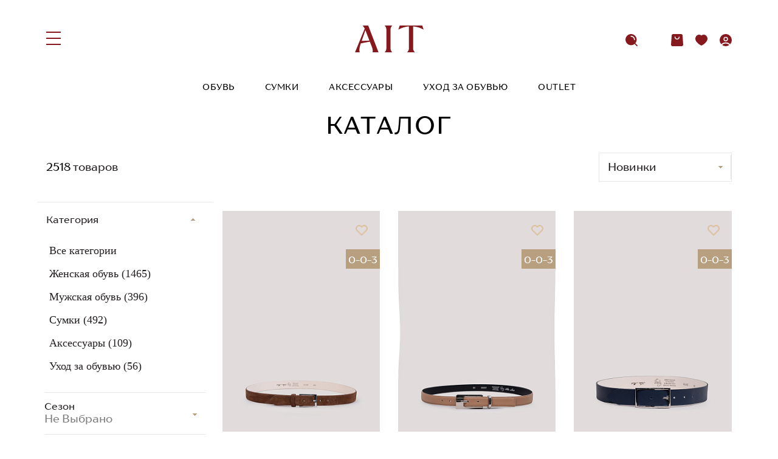

--- FILE ---
content_type: text/html; charset=UTF-8
request_url: https://aitshoes.com/catalog/giuliano-brani-tez_4/
body_size: 40563
content:

<!DOCTYPE html>
<html lang="ru">
<head>
	<meta charset="utf-8">
	<meta http-equiv="X-UA-Compatible" content="IE=edge">
	<meta name="viewport" content="width=device-width, initial-scale=1">
    <link rel="preconnect" href="https://fonts.googleapis.com">
    <link rel="preconnect" href="https://fonts.gstatic.com" crossorigin>
    <link href="https://fonts.googleapis.com/css2?family=Cormorant:ital,wght@0,300..700;1,300..700&display=swap" rel="stylesheet">
	
    

    <title>Женская и мужская обувь купить в Казахстане</title>
	<meta http-equiv="Content-Type" content="text/html; charset=UTF-8" />
<meta name="robots" content="index, follow" />
<meta name="keywords" content="Женская обувь, мужская обувь, покупка обуви" />
<meta name="description" content="Женская и мужская обувь от лучших мировых брендов купить по самым выгодным ценам в Казахстане" />
<link href="/bitrix/js/ui/design-tokens/dist/ui.design-tokens.css?175554501226358" type="text/css"  rel="stylesheet" />
<link href="/bitrix/js/ui/fonts/opensans/ui.font.opensans.css?17555450122555" type="text/css"  rel="stylesheet" />
<link href="/bitrix/js/main/popup/dist/main.popup.bundle.css?175555446631694" type="text/css"  rel="stylesheet" />
<link href="/bitrix/css/exabit.scrollup/default.min.css?17555450091031" type="text/css"  rel="stylesheet" />
<link href="/bitrix/css/exabit.scrollup/custom_s1.min.css?1755545009215" type="text/css"  rel="stylesheet" />
<link href="/local/templates/ait_new/components/bitrix/catalog/new_catalog/style.css?1755545035400" type="text/css"  rel="stylesheet" />
<link href="/local/templates/ait_new/styles.css?1756980640510" type="text/css"  data-template-style="true"  rel="stylesheet" />
<link href="/local/templates/ait_new/template_styles.css?17569806408707" type="text/css"  data-template-style="true"  rel="stylesheet" />
<script>if(!window.BX)window.BX={};if(!window.BX.message)window.BX.message=function(mess){if(typeof mess==='object'){for(let i in mess) {BX.message[i]=mess[i];} return true;}};</script>
<script>(window.BX||top.BX).message({"JS_CORE_LOADING":"Загрузка...","JS_CORE_NO_DATA":"- Нет данных -","JS_CORE_WINDOW_CLOSE":"Закрыть","JS_CORE_WINDOW_EXPAND":"Развернуть","JS_CORE_WINDOW_NARROW":"Свернуть в окно","JS_CORE_WINDOW_SAVE":"Сохранить","JS_CORE_WINDOW_CANCEL":"Отменить","JS_CORE_WINDOW_CONTINUE":"Продолжить","JS_CORE_H":"ч","JS_CORE_M":"м","JS_CORE_S":"с","JSADM_AI_HIDE_EXTRA":"Скрыть лишние","JSADM_AI_ALL_NOTIF":"Показать все","JSADM_AUTH_REQ":"Требуется авторизация!","JS_CORE_WINDOW_AUTH":"Войти","JS_CORE_IMAGE_FULL":"Полный размер"});</script>

<script src="/bitrix/js/main/core/core.js?1755555201511455"></script>

<script>BX.Runtime.registerExtension({"name":"main.core","namespace":"BX","loaded":true});</script>
<script>BX.setJSList(["\/bitrix\/js\/main\/core\/core_ajax.js","\/bitrix\/js\/main\/core\/core_promise.js","\/bitrix\/js\/main\/polyfill\/promise\/js\/promise.js","\/bitrix\/js\/main\/loadext\/loadext.js","\/bitrix\/js\/main\/loadext\/extension.js","\/bitrix\/js\/main\/polyfill\/promise\/js\/promise.js","\/bitrix\/js\/main\/polyfill\/find\/js\/find.js","\/bitrix\/js\/main\/polyfill\/includes\/js\/includes.js","\/bitrix\/js\/main\/polyfill\/matches\/js\/matches.js","\/bitrix\/js\/ui\/polyfill\/closest\/js\/closest.js","\/bitrix\/js\/main\/polyfill\/fill\/main.polyfill.fill.js","\/bitrix\/js\/main\/polyfill\/find\/js\/find.js","\/bitrix\/js\/main\/polyfill\/matches\/js\/matches.js","\/bitrix\/js\/main\/polyfill\/core\/dist\/polyfill.bundle.js","\/bitrix\/js\/main\/core\/core.js","\/bitrix\/js\/main\/polyfill\/intersectionobserver\/js\/intersectionobserver.js","\/bitrix\/js\/main\/lazyload\/dist\/lazyload.bundle.js","\/bitrix\/js\/main\/polyfill\/core\/dist\/polyfill.bundle.js","\/bitrix\/js\/main\/parambag\/dist\/parambag.bundle.js"]);
</script>
<script>BX.Runtime.registerExtension({"name":"fx","namespace":"window","loaded":true});</script>
<script>BX.Runtime.registerExtension({"name":"ui.design-tokens","namespace":"window","loaded":true});</script>
<script>BX.Runtime.registerExtension({"name":"ui.fonts.opensans","namespace":"window","loaded":true});</script>
<script>BX.Runtime.registerExtension({"name":"main.popup","namespace":"BX.Main","loaded":true});</script>
<script>BX.Runtime.registerExtension({"name":"popup","namespace":"window","loaded":true});</script>
<script type="extension/settings" data-extension="currency.currency-core">{"region":"kz"}</script>
<script>BX.Runtime.registerExtension({"name":"currency.currency-core","namespace":"BX.Currency","loaded":true});</script>
<script>BX.Runtime.registerExtension({"name":"currency","namespace":"window","loaded":true});</script>
<script>(window.BX||top.BX).message({"LANGUAGE_ID":"ru","FORMAT_DATE":"DD.MM.YYYY","FORMAT_DATETIME":"DD.MM.YYYY HH:MI:SS","COOKIE_PREFIX":"BITRIX_SM","SERVER_TZ_OFFSET":"10800","UTF_MODE":"Y","SITE_ID":"s1","SITE_DIR":"\/","USER_ID":"","SERVER_TIME":1769005756,"USER_TZ_OFFSET":7200,"USER_TZ_AUTO":"Y","bitrix_sessid":"7ccb4534224d33650931aeb80d34cd52"});</script>


<script src="/bitrix/js/main/core/core_fx.js?175554501416888"></script>
<script src="/bitrix/js/main/popup/dist/main.popup.bundle.js?1755555201119116"></script>
<script src="/bitrix/js/currency/currency-core/dist/currency-core.bundle.js?17555450138800"></script>
<script src="/bitrix/js/currency/core_currency.js?17555450131181"></script>
<script src="/bitrix/js/exabit.scrollup/settings_s1.min.js?1755545014382"></script>
<script src="/bitrix/js/exabit.scrollup/script.min.js?17555450141613"></script>
<script src="/bitrix/js/yandex.metrika/script.js?17555450146603"></script>
<script>
					(function () {
						"use strict";

						var counter = function ()
						{
							var cookie = (function (name) {
								var parts = ("; " + document.cookie).split("; " + name + "=");
								if (parts.length == 2) {
									try {return JSON.parse(decodeURIComponent(parts.pop().split(";").shift()));}
									catch (e) {}
								}
							})("BITRIX_CONVERSION_CONTEXT_s1");

							if (cookie && cookie.EXPIRE >= BX.message("SERVER_TIME"))
								return;

							var request = new XMLHttpRequest();
							request.open("POST", "/bitrix/tools/conversion/ajax_counter.php", true);
							request.setRequestHeader("Content-type", "application/x-www-form-urlencoded");
							request.send(
								"SITE_ID="+encodeURIComponent("s1")+
								"&sessid="+encodeURIComponent(BX.bitrix_sessid())+
								"&HTTP_REFERER="+encodeURIComponent(document.referrer)
							);
						};

						if (window.frameRequestStart === true)
							BX.addCustomEvent("onFrameDataReceived", counter);
						else
							BX.ready(counter);
					})();
				</script>
            <script type="text/javascript">
                window.dataLayerName = 'dataLayer';
                var dataLayerName = window.dataLayerName;
            </script>
            <!-- Yandex.Metrika counter -->
            <script type="text/javascript">
                (function (m, e, t, r, i, k, a) {
                    m[i] = m[i] || function () {
                        (m[i].a = m[i].a || []).push(arguments)
                    };
                    m[i].l = 1 * new Date();
                    k = e.createElement(t), a = e.getElementsByTagName(t)[0], k.async = 1, k.src = r, a.parentNode.insertBefore(k, a)
                })
                (window, document, "script", "https://mc.yandex.ru/metrika/tag.js", "ym");

                ym("94088135", "init", {
                    clickmap: true,
                    trackLinks: true,
                    accurateTrackBounce: true,
                    webvisor: true,
                    ecommerce: dataLayerName,
                    params: {
                        __ym: {
                            "ymCmsPlugin": {
                                "cms": "1c-bitrix",
                                "cmsVersion": "25.600",
                                "pluginVersion": "1.0.8",
                                'ymCmsRip': 1307480059                            }
                        }
                    }
                });

                document.addEventListener("DOMContentLoaded", function() {
                                    });

            </script>
            <!-- /Yandex.Metrika counter -->
                        <script type="text/javascript">
                window.dataLayerName = 'dataLayer';
                var dataLayerName = window.dataLayerName;
            </script>
            <!-- Yandex.Metrika counter -->
            <script type="text/javascript">
                (function (m, e, t, r, i, k, a) {
                    m[i] = m[i] || function () {
                        (m[i].a = m[i].a || []).push(arguments)
                    };
                    m[i].l = 1 * new Date();
                    k = e.createElement(t), a = e.getElementsByTagName(t)[0], k.async = 1, k.src = r, a.parentNode.insertBefore(k, a)
                })
                (window, document, "script", "https://mc.yandex.ru/metrika/tag.js", "ym");

                ym("105887025", "init", {
                    clickmap: true,
                    trackLinks: true,
                    accurateTrackBounce: true,
                    webvisor: true,
                    ecommerce: dataLayerName,
                    params: {
                        __ym: {
                            "ymCmsPlugin": {
                                "cms": "1c-bitrix",
                                "cmsVersion": "25.600",
                                "pluginVersion": "1.0.8",
                                'ymCmsRip': 1307480059                            }
                        }
                    }
                });

                document.addEventListener("DOMContentLoaded", function() {
                                    });

            </script>
            <!-- /Yandex.Metrika counter -->
                    <script type="text/javascript">
            window.counters = ["94088135","105887025"];
        </script>
        
<script>window[window.dataLayerName] = window[window.dataLayerName] || [];</script>



<script src="/local/templates/ait/assets/js/DLEcommerce.js?17610372953528"></script>
<script src="/local/templates/ait_new/components/bitrix/catalog.smart.filter/.default/script.js?176413843422642"></script>
<script src="/local/templates/ait_new/components/bitrix/catalog.section/.default/script.js?17555450357026"></script>
<script src="/local/templates/ait_new/components/bitrix/catalog.item/new_list_item/script.js?1768468179751"></script>


	<link rel="stylesheet" href="/local/templates/ait_new/css/bootstrap.min.css" type="text/css" />
	<link rel="stylesheet" href="/local/templates/ait_new/fancybox/jquery.fancybox.min.css" type="text/css" />
	<link rel="stylesheet" href="/local/templates/ait_new/swiper/swiper-bundle.min.css" type="text/css" />
	<link rel="stylesheet" href="/local/templates/ait_new/nouislider/nouislider.css" type="text/css" />
	<link rel="stylesheet" href="/local/templates/ait_new/css/theme.css?v=10" type="text/css" /> 
	

    <!-- Google Tag Manager -->
    <script>(function(w,d,s,l,i){w[l]=w[l]||[];w[l].push({'gtm.start':
    new Date().getTime(),event:'gtm.js'});var f=d.getElementsByTagName(s)[0],
    j=d.createElement(s),dl=l!='dataLayer'?'&l='+l:'';j.async=true;j.src=
    'https://www.googletagmanager.com/gtm.js?id='+i+dl;f.parentNode.insertBefore(j,f);
    })(window,document,'script','dataLayer','GTM-T73D3QR5');</script>
    <!-- End Google Tag Manager -->
</head>

<body class="light_menu" >
    <!-- Google Tag Manager (noscript) -->
    <noscript><iframe src="https://www.googletagmanager.com/ns.html?id=GTM-T73D3QR5"
    height="0" width="0" style="display:none;visibility:hidden"></iframe></noscript>
    <!-- End Google Tag Manager (noscript) -->
	<script>
	var basketIDs = [];
	var favIDs = false;
	</script>

	    	<div id="main">

		
        

		<header class="header sdv_header">
			<div class="container container--type-2">
				<div class="header__container d-flex align-items-center justify-content-between">
					<div class="header__desktop-menu">
						<a href="javascript:;" class="js_open_menu" onclick="showMenu()"><i class="menu_menu menu_item"></i></a>
						<a href="javascript:;" class="js_close_menu" onclick="hideMenu()"><svg id="close_" data-name="close" xmlns="http://www.w3.org/2000/svg" viewBox="0 0 23.41406 23.41406"><title>close</title><polygon  points="23.414 1.414 22 0 11.707 10.293 1.414 0 0 1.414 10.293 11.707 0 22 1.414 23.414 11.707 13.121 22 23.414 23.414 22 13.121 11.707 23.414 1.414"/></svg></i></a>
					</div>	
					<div class="header__logo">
						<a href="/">
							<svg width="122" height="48" viewBox="0 0 122 48" fill="none" id="logo_svg" data-name="logo" xmlns="http://www.w3.org/2000/svg">
							<title>aitshoes</title>
							<g clip-path="url(#clip0_36_236)">
							<path class="cls-1" d="M55.7632 39.8498V8.21083C55.7632 5.05993 55.6945 3.76029 52.7107 0.0606499H66.2767C63.2929 3.7574 63.2242 5.05993 63.2242 8.21083V39.8498C63.2242 43.0007 63.2929 44.3004 66.2767 48H52.7107C55.6945 44.3032 55.7632 43.0007 55.7632 39.8498Z" />
							<path class="cls-1" d="M41.9226 48L23.4702 0.0606499H13.4974C15.1939 2.04765 16.4812 3.7574 17.3652 5.67509L0 48H8.54815C7.73282 45.3978 7.0548 41.6318 10.3791 32.1126L10.4506 31.9047C14.7905 31.0296 22.0741 29.6549 26.4827 28.9617L30.1846 38.4838C31.7437 42.5935 31.8811 46.0159 31.0657 48.0029H41.9197L41.9226 48ZM11.9382 27.6043L13.3629 23.483L18.5181 8.41588L24.3514 23.483L25.098 25.4007L25.7246 27.0152L11.9354 27.6043H11.9382Z" />
							<path class="cls-1" d="M122 7.53213L119.491 0H79.6139L77.105 7.53213C81.7853 4.92996 85.7761 3.35596 91.7581 2.29025C91.7581 2.29025 92.9082 2.10253 93.8608 1.98989C94.8364 1.87437 95.8091 1.79639 95.8234 1.79639V39.7892C95.8234 42.8708 95.7547 44.104 92.6364 47.9394H106.474C103.353 44.104 103.287 42.8708 103.287 39.7892V1.79639C103.287 1.79639 104.271 1.87437 105.25 1.98989C106.2 2.10253 107.353 2.29025 107.353 2.29025C113.335 3.35884 117.325 4.92996 122.006 7.53213H122Z" />
							</g>
							<defs>
							<clipPath id="clip0_36_236">
							<rect width="122" height="48" fill="white"/>
							</clipPath>
							</defs>
							</svg>
						</a>
					</div>
					<ul class="header__right">
						<li>
							<a href="javascript:;"  onclick="showsearch()" class="menu_icon d-none d-lg-block">
								<svg id="search_" xmlns="http://www.w3.org/2000/svg" viewBox="0 0 17.30831 17.5"><title>search</title><path d="M870.86971,3209.34735l-2.94513-3.03137a8.021,8.021,0,1,0-1.0694,1.05188l2.93836,3.02442a.75.75,0,0,0,1.07617-1.04493Zm-4.20215-7.45117a.7502.7502,0,0,1-.75-.75,4.12525,4.12525,0,0,0-4.12012-4.12012.75.75,0,0,1,0-1.5,5.62688,5.62688,0,0,1,5.62012,5.62012A.7502.7502,0,0,1,866.66756,3201.89618Z" transform="translate(-853.77303 -3193.11981)"/></svg>
							</a>
						</li>
												<li class="header__cart menu_icon">
							<a href="javascript:;" onclick="showCart()" ><svg id="cart_" xmlns="http://www.w3.org/2000/svg" viewBox="0 0 19.49805 19.5"><title>cart</title><path  d="M1179.16463,439.15692a2.7528,2.7528,0,0,0-2.75-2.75h-12a2.7391,2.7391,0,0,0-2.748,2.69678l-1.002,14.05322a2.75279,2.75279,0,0,0,2.75,2.75h14a2.7618,2.7618,0,0,0,2.748-2.80322Zm-8.75,6.0835a4.08825,4.08825,0,0,1-4.083-4.0835.75.75,0,1,1,1.5,0,2.583,2.583,0,1,0,5.166,0,.75.75,0,1,1,1.5,0A4.08825,4.08825,0,0,1,1170.41463,445.24042Z" transform="translate(-1160.66463 -436.40692)"/></svg>
								<span class="cart-count" style="display:none;" >0</span>
							</a>
						</li>
												<li class="header__cart menu_icon">
							<a href="/personal/favorite/"><svg id="heart_" xmlns="http://www.w3.org/2000/svg" viewBox="0 0 19.5 17.5"><title>heart</title><path d="M446.31307,773.40692a5.41886,5.41886,0,0,0-3.69629,1.39112,5.416,5.416,0,0,0-3.69629-1.39112c-3.62109,0-6.05371,3.36377-6.05371,6.50537,0,5.98682,9.02637,10.99463,9.75,10.99463s9.75-5.00781,9.75-10.99463C452.36678,776.77069,449.93416,773.40692,446.31307,773.40692Z" transform="translate(-432.86678 -773.40692)"/></svg>
								<span class="favorite-count" style="display:none;"></span>
							</a>
						</li>
						<li class="d-none d-lg-block menu_icon"><a href="/personal/"><svg id="login_" xmlns="http://www.w3.org/2000/svg" viewBox="0 0 19.5 19.5"><title>login</title><path d="M1220.49868,3209.44721a9.68036,9.68036,0,0,0,11.8305-.00037,8.454,8.454,0,0,0-11.8305.00037Z" transform="translate(-1216.66365 -3191.96454)"/><path class="cls-1" d="M1233.64711,3208.2287a9.75,9.75,0,1,0-14.46649.00061,10.24638,10.24638,0,0,1,14.46649-.00061Zm-10.796-8.20166a3.5625,3.5625,0,1,1,3.5625,3.5625A3.56593,3.56593,0,0,1,1222.85115,3200.027Z" transform="translate(-1216.66365 -3191.96454)"/><circle class="cls-1" cx="9.75" cy="8.0625" r="2.0625"/></svg></a></li>
					</ul>
				</div>
				<div class="header__pc">
				<div class="container container--type-2">
    <ul class="header__nav d-flex js_header__nav_r">
        <li class="search_i_menu i_menu">
            <a href="javascript:;" onclick="showsearch()"  class="menu__h2 nav__item menu_icon">
                <svg id="search_" xmlns="http://www.w3.org/2000/svg" viewBox="0 0 17.30831 17.5"><title>search</title><path style="fill:#231f20" d="M870.86971,3209.34735l-2.94513-3.03137a8.021,8.021,0,1,0-1.0694,1.05188l2.93836,3.02442a.75.75,0,0,0,1.07617-1.04493Zm-4.20215-7.45117a.7502.7502,0,0,1-.75-.75,4.12525,4.12525,0,0,0-4.12012-4.12012.75.75,0,0,1,0-1.5,5.62688,5.62688,0,0,1,5.62012,5.62012A.7502.7502,0,0,1,866.66756,3201.89618Z" transform="translate(-853.77303 -3193.11981)"/></svg>
                <span>Поиск товара...</span>
            </a>
        </li>
        <li class="user_i_menu i_menu">
            <a href="/personal/"  class="menu__h2 nav__item menu_icon">
                <svg id="login_" xmlns="http://www.w3.org/2000/svg" viewBox="0 0 19.5 19.5"><title>login</title><path d="M1220.49868,3209.44721a9.68036,9.68036,0,0,0,11.8305-.00037,8.454,8.454,0,0,0-11.8305.00037Z" transform="translate(-1216.66365 -3191.96454)"/><path class="cls-1" d="M1233.64711,3208.2287a9.75,9.75,0,1,0-14.46649.00061,10.24638,10.24638,0,0,1,14.46649-.00061Zm-10.796-8.20166a3.5625,3.5625,0,1,1,3.5625,3.5625A3.56593,3.56593,0,0,1,1222.85115,3200.027Z" transform="translate(-1216.66365 -3191.96454)"/><circle class="cls-1" cx="9.75" cy="8.0625" r="2.0625"/></svg>
                <span>Вход или регистрация</span>
            </a>
        </li>
        <li class="js_mwnu_li" >
            <a onclick="showMenuSec($(this))" href="/catalog/zhenskaya-obuv/" class="nav__item menu__h2 nav__item__not_empty">Обувь</a>
            <div class="sub_menu_main">
                <div class="container">
                <ul class="sub_menu">
                    <li class="sub_menu__item sub_menu__item--active js-sub_menu__item" >
                        <a  onclick="showMenuSub($(this))"  href="/catalog/zhenskaya-obuv/"  class="sub_menu__link">Женская обувь</a>
                        <div class="sub_menu_sub">
                            <div class="container">
                            <div class="mega-menu__standard-column">
                                <div class="standard-column__title">Виды обуви</div>
                                <ul class="standard-column__nav">
                                    <li class=" i_menu">
                                        <a href="javascript:;" onclick="showMenuSubSub($(this))" class="menu__h2 nav__item">
                                            <svg xmlns="http://www.w3.org/2000/svg" xmlns:xlink="http://www.w3.org/1999/xlink" width="4px" height="7px"><image  x="0px" y="0px" width="4px" height="7px"  xlink:href="[data-uri]" /></svg>
                                            <span>Назад</span>
                                        </a>
                                    </li>
                                    <li><a href="/catalog/zhenskaya-obuv/">Вся обувь</a></li>
                                                                        <li><a href="/catalog/zhenskaya-obuv/obuv-na-ploskom-khodu/" >Обувь на плоском ходу</a></li>
                                                                        <li><a href="/catalog/zhenskaya-obuv/botinki/" >Ботинки</a></li>
                                                                        <li><a href="/catalog/zhenskaya-obuv/tufli/" >Туфли</a></li>
                                                                        <li><a href="/catalog/zhenskaya-obuv/krossovki/" >Кроссовки</a></li>
                                                                        <li><a href="/catalog/zhenskaya-obuv/uggi-i-lunokhody/" >Угги и луноходы</a></li>
                                                                        <li><a href="/catalog/zhenskaya-obuv/dutiki/" >Дутики</a></li>
                                                                        <li><a href="/catalog/zhenskaya-obuv/obuv-na-mekhu/" >Обувь на меху</a></li>
                                                                        <li><a href="/catalog/zhenskaya-obuv/domashnie-tapochki/" >Домашние тапочки</a></li>
                                                                        <li><a href="/catalog/zhenskaya-obuv/bosonozhki/" >Босоножки</a></li>
                                                                        <li><a href="/catalog/zhenskaya-obuv/botilony/" >Ботильоны</a></li>
                                                                        <li><a href="/catalog/zhenskaya-obuv/sandalii/" >Сандалии</a></li>
                                                                        <li><a href="/catalog/zhenskaya-obuv/sapogi/" >Сапоги</a></li>
                                                                    </ul>
                            </div>
                            <div class="mega-menu__standard-column column_brends">
                                <div class="standard-column__title">Бренды</div>
                                <ul class="standard-column__nav">
                                                                            <!--li style="order:7;"><a href="/catalog/zhenskaya-obuv/filter/brend_dlya_sayta-is-0d7731e9-41ae-11ea-b867-14cc20047a5a/apply/">Giuliano brani</a></li-->
                                        <li style="order:7;"><a href="/catalog/zhenskaya-obuv/filter/brend_dlya_sayta-is-0d7731e9-41ae-11ea-b867-14cc20047a5a/apply/">Giuliano brani</a></li>
                                                                                <!--li style="order:18;"><a href="/catalog/zhenskaya-obuv/filter/brend_dlya_sayta-is-703f5fe9-06c5-11eb-b0ea-14cc20047a5a/apply/">Romer</a></li-->
                                        <li style="order:18;"><a href="/catalog/zhenskaya-obuv/filter/brend_dlya_sayta-is-703f5fe9-06c5-11eb-b0ea-14cc20047a5a/apply/">Romer</a></li>
                                                                                <!--li style="order:7;"><a href="/catalog/zhenskaya-obuv/filter/brend_dlya_sayta-is-b42bb800-9fe7-11ea-8651-14cc20047a5a/apply/">Giorgio fabiani</a></li-->
                                        <li style="order:7;"><a href="/catalog/zhenskaya-obuv/filter/brend_dlya_sayta-is-b42bb800-9fe7-11ea-8651-14cc20047a5a/apply/">Giorgio fabiani</a></li>
                                                                                <!--li style="order:13;"><a href="/catalog/zhenskaya-obuv/filter/brend_dlya_sayta-is-ac550e06-a090-11ea-8651-14cc20047a5a/apply/">Marino fabiani</a></li-->
                                        <li style="order:13;"><a href="/catalog/zhenskaya-obuv/filter/brend_dlya_sayta-is-ac550e06-a090-11ea-8651-14cc20047a5a/apply/">Marino fabiani</a></li>
                                                                                <!--li style="order:13;"><a href="/catalog/zhenskaya-obuv/filter/brend_dlya_sayta-is-ac550e07-a090-11ea-8651-14cc20047a5a/apply/">Moda di fausto</a></li-->
                                        <li style="order:13;"><a href="/catalog/zhenskaya-obuv/filter/brend_dlya_sayta-is-ac550e07-a090-11ea-8651-14cc20047a5a/apply/">Moda di fausto</a></li>
                                                                                <!--li style="order:1;"><a href="/catalog/zhenskaya-obuv/filter/brend_dlya_sayta-is-2354ea85-f314-11ea-8201-14cc20047a5a/apply/">Angel alarcon</a></li-->
                                        <li style="order:1;"><a href="/catalog/zhenskaya-obuv/filter/brend_dlya_sayta-is-2354ea85-f314-11ea-8201-14cc20047a5a/apply/">Angel alarcon</a></li>
                                                                                <!--li style="order:16;"><a href="/catalog/zhenskaya-obuv/filter/brend_dlya_sayta-is-ac550e0e-a090-11ea-8651-14cc20047a5a/apply/">Pas de rouge</a></li-->
                                        <li style="order:16;"><a href="/catalog/zhenskaya-obuv/filter/brend_dlya_sayta-is-ac550e0e-a090-11ea-8651-14cc20047a5a/apply/">Pas de rouge</a></li>
                                                                                <!--li style="order:1;"><a href="/catalog/zhenskaya-obuv/filter/brend_dlya_sayta-is-97018c82-43da-11ea-b867-14cc20047a5a/apply/">Angelo bervicato</a></li-->
                                        <li style="order:1;"><a href="/catalog/zhenskaya-obuv/filter/brend_dlya_sayta-is-97018c82-43da-11ea-b867-14cc20047a5a/apply/">Angelo bervicato</a></li>
                                                                                <!--li style="order:7;"><a href="/catalog/zhenskaya-obuv/filter/brend_dlya_sayta-is-735c57e7-4193-11ea-b867-14cc20047a5a/apply/">Giovanni fabiani</a></li-->
                                        <li style="order:7;"><a href="/catalog/zhenskaya-obuv/filter/brend_dlya_sayta-is-735c57e7-4193-11ea-b867-14cc20047a5a/apply/">Giovanni fabiani</a></li>
                                                                                <!--li style="order:6;"><a href="/catalog/zhenskaya-obuv/filter/brend_dlya_sayta-is-2892803a-5b29-11ed-90b6-14cc20047a5a/apply/">Francesco sacco</a></li-->
                                        <li style="order:6;"><a href="/catalog/zhenskaya-obuv/filter/brend_dlya_sayta-is-2892803a-5b29-11ed-90b6-14cc20047a5a/apply/">Francesco sacco</a></li>
                                                                                <!--li style="order:23;"><a href="/catalog/zhenskaya-obuv/filter/brend_dlya_sayta-is-2b866840-6635-11ed-9148-14cc20047a5a/apply/">We do</a></li-->
                                        <li style="order:23;"><a href="/catalog/zhenskaya-obuv/filter/brend_dlya_sayta-is-2b866840-6635-11ed-9148-14cc20047a5a/apply/">We do</a></li>
                                                                                <li style="order:100"><a class="all-link" href="/brands/">Все Бренды</a></li>
                                                                    </ul>
                            </div>                            
                            </div>
                            </div>

                    </li>
                    <li class="sub_menu__item js-sub_menu__item" >
                        <a  onclick="showMenuSub($(this))" href="/catalog/muzhskaya-obuv/"  class="sub_menu__link">Мужская обувь</a>
                        <div class="sub_menu_sub">
                            <div class="container">
                            <div class="mega-menu__standard-column">
                                <div class="standard-column__title">Виды обуви</div>
                                <ul class="standard-column__nav">
                                    <li class=" i_menu">
                                        <a href="javascript:;" onclick="showMenuSubSub($(this))" class="menu__h2 nav__item">
                                            <svg xmlns="http://www.w3.org/2000/svg" xmlns:xlink="http://www.w3.org/1999/xlink" width="4px" height="7px"><image  x="0px" y="0px" width="4px" height="7px"  xlink:href="[data-uri]" /></svg>
                                            <span>Назад</span>
                                        </a>
                                    </li>
                                    <li><a href="/catalog/muzhskaya-obuv/">Вся обувь</a></li>
                                                                        <li><a href="/catalog/muzhskaya-obuv/tufli/" >Туфли</a></li>
                                                                        <li><a href="/catalog/muzhskaya-obuv/sandalii/" >Сандалии</a></li>
                                                                        <li><a href="/catalog/muzhskaya-obuv/mokasiny/" >Мокасины</a></li>
                                                                        <li><a href="/catalog/muzhskaya-obuv/krossovki/" >Кроссовки</a></li>
                                                                        <li><a href="/catalog/muzhskaya-obuv/botinki/" >Ботинки</a></li>
                                                                        <li><a href="/catalog/muzhskaya-obuv/uggi-i-lunokhody/" >Угги и луноходы</a></li>
                                                                        <li><a href="/catalog/muzhskaya-obuv/domashnie-tapochki/" >Домашние тапочки</a></li>
                                                                        <li><a href="/catalog/muzhskaya-obuv/sabo/" >Сабо</a></li>
                                                                        <li><a href="/catalog/muzhskaya-obuv/obuv-na-mekhu/" >Обувь на меху</a></li>
                                                                    </ul>
                            </div>
                            <div class="mega-menu__standard-column column_brends">
                                <div class="standard-column__title">Бренды</div>
                                <ul class="standard-column__nav">
                                                                    
                                    <!--li style="order:16;"><a href="/catalog/muzhskaya-obuv/filter/brend_dlya_sayta-is-b42bb7fa-9fe7-11ea-8651-14cc20047a5a/apply/">Pakerson</a></li-->
                                    <li style="order:16;"><a href="/catalog/muzhskaya-obuv/filter/brend_dlya_sayta-is-b42bb7fa-9fe7-11ea-8651-14cc20047a5a/apply/">Pakerson</a></li>
                                                                        
                                    <!--li style="order:18;"><a href="/catalog/muzhskaya-obuv/filter/brend_dlya_sayta-is-b42bb7f9-9fe7-11ea-8651-14cc20047a5a/apply/">Rossi</a></li-->
                                    <li style="order:18;"><a href="/catalog/muzhskaya-obuv/filter/brend_dlya_sayta-is-b42bb7f9-9fe7-11ea-8651-14cc20047a5a/apply/">Rossi</a></li>
                                                                        
                                    <!--li style="order:18;"><a href="/catalog/muzhskaya-obuv/filter/brend_dlya_sayta-is-703f5fe9-06c5-11eb-b0ea-14cc20047a5a/apply/">Romer</a></li-->
                                    <li style="order:18;"><a href="/catalog/muzhskaya-obuv/filter/brend_dlya_sayta-is-703f5fe9-06c5-11eb-b0ea-14cc20047a5a/apply/">Romer</a></li>
                                                                        
                                    <!--li style="order:1;"><a href="/catalog/muzhskaya-obuv/filter/brend_dlya_sayta-is-8f2e479a-621e-11ec-9429-14cc20047a5a/apply/">Avirex</a></li-->
                                    <li style="order:1;"><a href="/catalog/muzhskaya-obuv/filter/brend_dlya_sayta-is-8f2e479a-621e-11ec-9429-14cc20047a5a/apply/">Avirex</a></li>
                                                                        
                                    <!--li style="order:7;"><a href="/catalog/muzhskaya-obuv/filter/brend_dlya_sayta-is-0d7731e9-41ae-11ea-b867-14cc20047a5a/apply/">Giuliano brani</a></li-->
                                    <li style="order:7;"><a href="/catalog/muzhskaya-obuv/filter/brend_dlya_sayta-is-0d7731e9-41ae-11ea-b867-14cc20047a5a/apply/">Giuliano brani</a></li>
                                                                        
                                    <!--li style="order:16;"><a href="/catalog/muzhskaya-obuv/filter/brend_dlya_sayta-is-b42bb7f8-9fe7-11ea-8651-14cc20047a5a/apply/">Pikolinos</a></li-->
                                    <li style="order:16;"><a href="/catalog/muzhskaya-obuv/filter/brend_dlya_sayta-is-b42bb7f8-9fe7-11ea-8651-14cc20047a5a/apply/">Pikolinos</a></li>
                                                                        
                                    <!--li style="order:7;"><a href="/catalog/muzhskaya-obuv/filter/brend_dlya_sayta-is-43d5aa18-324a-11ed-95e0-14cc20047a5a/apply/">Giampieronicola</a></li-->
                                    <li style="order:7;"><a href="/catalog/muzhskaya-obuv/filter/brend_dlya_sayta-is-43d5aa18-324a-11ed-95e0-14cc20047a5a/apply/">Giampieronicola</a></li>
                                                                        
                                    <!--li style="order:13;"><a href="/catalog/muzhskaya-obuv/filter/brend_dlya_sayta-is-e2722a16-c226-11ed-80d5-14cc20047a5a/apply/">Mario bruni</a></li-->
                                    <li style="order:13;"><a href="/catalog/muzhskaya-obuv/filter/brend_dlya_sayta-is-e2722a16-c226-11ed-80d5-14cc20047a5a/apply/">Mario bruni</a></li>
                                                                        
                                    <!--li style="order:9;"><a href="/catalog/muzhskaya-obuv/filter/brend_dlya_sayta-is-ae480840-40ed-11ea-b867-14cc20047a5a/apply/">Iceberg</a></li-->
                                    <li style="order:9;"><a href="/catalog/muzhskaya-obuv/filter/brend_dlya_sayta-is-ae480840-40ed-11ea-b867-14cc20047a5a/apply/">Iceberg</a></li>
                                                                        
                                    <!--li style="order:1;"><a href="/catalog/muzhskaya-obuv/filter/brend_dlya_sayta-is-ce2c0572-3ffa-11ee-95fa-14cc20047a5a/apply/">Alberto ciccioli</a></li-->
                                    <li style="order:1;"><a href="/catalog/muzhskaya-obuv/filter/brend_dlya_sayta-is-ce2c0572-3ffa-11ee-95fa-14cc20047a5a/apply/">Alberto ciccioli</a></li>
                                                                        
                                    <!--li style="order:22;"><a href="/catalog/muzhskaya-obuv/filter/brend_dlya_sayta-is-1de5a6c5-cdde-11ed-8dd4-14cc20047a5a/apply/">Vittorio virgili</a></li-->
                                    <li style="order:22;"><a href="/catalog/muzhskaya-obuv/filter/brend_dlya_sayta-is-1de5a6c5-cdde-11ed-8dd4-14cc20047a5a/apply/">Vittorio virgili</a></li>
                                                                        <li style="order:100"><a class="all-link" href="/brands/">Все Бренды</a></li>
                                                                </ul>
                            </div>  
                            </div>
                          
                        </div>
                    </li>
                </ul>
                </div>

            </div>
        </li>

        <li class="js_mwnu_li" >
            <a onclick="showMenuSec($(this))" href="/catalog/sumki/" class="nav__item menu__h2 nav__item__not_empty">Сумки</a>
            <div class="nav__mega-menu" id="" >
                <div class="container">
                <div class="mega-menu__standard-column">
                    <div class="standard-column__title">Категории</div>
                    <ul class="standard-column__nav">
                        <li class=" i_menu">
                            <a href="javascript:;" onclick="showMenuSec($(this))" class="menu__h2 nav__item">
                                <svg xmlns="http://www.w3.org/2000/svg" xmlns:xlink="http://www.w3.org/1999/xlink" width="4px" height="7px"><image  x="0px" y="0px" width="4px" height="7px"  xlink:href="[data-uri]" /></svg>
                                <span>Назад Сумки</span>
                            </a>
                        </li>
                        <li><a href="/catalog/sumki/">Все Сумки</a></li>
                                                <li><a href="/catalog/sumki/zhenskie-sumki/" >Женские сумки</a></li>
                                                <li><a href="/catalog/sumki/muzhskie-sumki/" >Мужские сумки</a></li>
                                            </ul>
                </div>
                <div class="mega-menu__standard-column column_brends">
                    <div class="standard-column__title">Бренды</div>
                    <ul class="standard-column__nav">
                                            <!--li style="order:21;"><a href="/catalog/sumki/filter/brend_dlya_sayta-is-70886d5e-5210-11ea-a89a-14cc20047a5a/apply/">Uggari</a></li-->
                        <li style="order:21;"><a href="/catalog/sumki/filter/brend_dlya_sayta-is-70886d5e-5210-11ea-a89a-14cc20047a5a/apply/">Uggari</a></li>
                                                <!--li style="order:3;"><a href="/catalog/sumki/filter/brend_dlya_sayta-is-5d6871d3-966f-11ea-8651-14cc20047a5a/apply/">Cromia</a></li-->
                        <li style="order:3;"><a href="/catalog/sumki/filter/brend_dlya_sayta-is-5d6871d3-966f-11ea-8651-14cc20047a5a/apply/">Cromia</a></li>
                                                <!--li style="order:4;"><a href="/catalog/sumki/filter/brend_dlya_sayta-is-d2cf22cc-ca68-11ea-849d-14cc20047a5a/apply/">Di gregorio</a></li-->
                        <li style="order:4;"><a href="/catalog/sumki/filter/brend_dlya_sayta-is-d2cf22cc-ca68-11ea-849d-14cc20047a5a/apply/">Di gregorio</a></li>
                                                <!--li style="order:1;"><a href="/catalog/sumki/filter/brend_dlya_sayta-is-6b6212e6-417b-11ea-b867-14cc20047a5a/apply/">Accademia</a></li-->
                        <li style="order:1;"><a href="/catalog/sumki/filter/brend_dlya_sayta-is-6b6212e6-417b-11ea-b867-14cc20047a5a/apply/">Accademia</a></li>
                                                <!--li style="order:5;"><a href="/catalog/sumki/filter/brend_dlya_sayta-is-1ddc93cd-b6c4-11ea-a6af-14cc20047a5a/apply/">Ermanno scervino</a></li-->
                        <li style="order:5;"><a href="/catalog/sumki/filter/brend_dlya_sayta-is-1ddc93cd-b6c4-11ea-a6af-14cc20047a5a/apply/">Ermanno scervino</a></li>
                                                <!--li style="order:20;"><a href="/catalog/sumki/filter/brend_dlya_sayta-is-5d6871d4-966f-11ea-8651-14cc20047a5a/apply/">Tosca blu</a></li-->
                        <li style="order:20;"><a href="/catalog/sumki/filter/brend_dlya_sayta-is-5d6871d4-966f-11ea-8651-14cc20047a5a/apply/">Tosca blu</a></li>
                                                <!--li style="order:7;"><a href="/catalog/sumki/filter/brend_dlya_sayta-is-3576bdea-acde-11ed-9fb8-14cc20047a5a/apply/">Gironacci</a></li-->
                        <li style="order:7;"><a href="/catalog/sumki/filter/brend_dlya_sayta-is-3576bdea-acde-11ed-9fb8-14cc20047a5a/apply/">Gironacci</a></li>
                                                <!--li style="order:10;"><a href="/catalog/sumki/filter/brend_dlya_sayta-is-2df347e2-b19a-11ed-8056-14cc20047a5a/apply/">Jorge bischoff</a></li-->
                        <li style="order:10;"><a href="/catalog/sumki/filter/brend_dlya_sayta-is-2df347e2-b19a-11ed-8056-14cc20047a5a/apply/">Jorge bischoff</a></li>
                                                <!--li style="order:12;"><a href="/catalog/sumki/filter/brend_dlya_sayta-is-bdddc1aa-a079-11ee-94bd-14cc20047a5a/apply/">Luana ferracuti</a></li-->
                        <li style="order:12;"><a href="/catalog/sumki/filter/brend_dlya_sayta-is-bdddc1aa-a079-11ee-94bd-14cc20047a5a/apply/">Luana ferracuti</a></li>
                                                <!--li style="order:7;"><a href="/catalog/sumki/filter/brend_dlya_sayta-is-30b61395-d06e-11ee-92bc-d843ae1cdf73/apply/">Giorgio lentini</a></li-->
                        <li style="order:7;"><a href="/catalog/sumki/filter/brend_dlya_sayta-is-30b61395-d06e-11ee-92bc-d843ae1cdf73/apply/">Giorgio lentini</a></li>
                                                <!--li style="order:14;"><a href="/catalog/sumki/filter/brend_dlya_sayta-is-17b5e671-dd0d-11ee-92bc-d843ae1cdf73/apply/">Noa</a></li-->
                        <li style="order:14;"><a href="/catalog/sumki/filter/brend_dlya_sayta-is-17b5e671-dd0d-11ee-92bc-d843ae1cdf73/apply/">Noa</a></li>
                                                <li style="order:100"><a class="all-link" href="/brands/">Все Бренды</a></li>
                                        </ul>
                </div>
                </div>

            </div>
        </li>

        <li class="js_mwnu_li" >
            <a onclick="showMenuSec($(this))" href="/catalog/aksessuary/" class="nav__item menu__h2 nav__item__not_empty">Аксессуары</a>
            <div class="nav__mega-menu" id="" >
                <div class="container">
                <div class="mega-menu__standard-column">
                    <div class="standard-column__title">Категории</div>
                    <ul class="standard-column__nav">
                        <li class=" i_menu">
                            <a href="javascript:;" onclick="showMenuSec($(this))" class="menu__h2 nav__item">
                                <svg xmlns="http://www.w3.org/2000/svg" xmlns:xlink="http://www.w3.org/1999/xlink" width="4px" height="7px"><image  x="0px" y="0px" width="4px" height="7px"  xlink:href="[data-uri]" /></svg>
                                <span>Назад Аксессуары</span>
                            </a>
                        </li>
                        <li><a href="/catalog/aksessuary/">Все Аксессуары</a></li>
                                                <li><a href="/catalog/aksessuary/koshelki/" >Кошельки</a></li>
                                                <li><a href="/catalog/aksessuary/portmone/" >Портмоне</a></li>
                                                <li><a href="/catalog/aksessuary/remni/" >Ремни</a></li>
                                                <li><a href="/catalog/aksessuary/shlyapy/" >Шляпы</a></li>
                                                <li><a href="/catalog/aksessuary/zonty-/" >Зонты </a></li>
                                                <li><a href="/catalog/aksessuary/sharfy/" >Шарфы</a></li>
                                                <li><a href="/catalog/aksessuary/platki/" >Платки</a></li>
                                                <li><a href="/catalog/aksessuary/perchatki/" >Перчатки</a></li>
                                                <li><a href="/catalog/aksessuary/kardkholdery/" >Кардхолдеры</a></li>
                                                <li><a href="/catalog/aksessuary/shapka/" >Шапка</a></li>
                                                <li><a href="/catalog/aksessuary/balaklava/" >Балаклава</a></li>
                                            </ul>
                </div>
                <div class="mega-menu__standard-column column_brends">
                    <div class="standard-column__title">Бренды</div>
                    <ul class="standard-column__nav">
                                            <!--li style="order:20;"><a href="/catalog/aksessuary/filter/brend_dlya_sayta-is-ffd19374-5e92-11ea-a89a-14cc20047a5a/apply/">Texier</a></li-->
                        <li style="order:20;"><a href="/catalog/aksessuary/filter/brend_dlya_sayta-is-ffd19374-5e92-11ea-a89a-14cc20047a5a/apply/">Texier</a></li>
                                                <!--li style="order:4;"><a href="/catalog/aksessuary/filter/brend_dlya_sayta-is-d2cf22cc-ca68-11ea-849d-14cc20047a5a/apply/">Di gregorio</a></li-->
                        <li style="order:4;"><a href="/catalog/aksessuary/filter/brend_dlya_sayta-is-d2cf22cc-ca68-11ea-849d-14cc20047a5a/apply/">Di gregorio</a></li>
                                                <!--li style="order:5;"><a href="/catalog/aksessuary/filter/brend_dlya_sayta-is-1ddc93cd-b6c4-11ea-a6af-14cc20047a5a/apply/">Ermanno scervino</a></li-->
                        <li style="order:5;"><a href="/catalog/aksessuary/filter/brend_dlya_sayta-is-1ddc93cd-b6c4-11ea-a6af-14cc20047a5a/apply/">Ermanno scervino</a></li>
                                                <!--li style="order:20;"><a href="/catalog/aksessuary/filter/brend_dlya_sayta-is-5d6871d4-966f-11ea-8651-14cc20047a5a/apply/">Tosca blu</a></li-->
                        <li style="order:20;"><a href="/catalog/aksessuary/filter/brend_dlya_sayta-is-5d6871d4-966f-11ea-8651-14cc20047a5a/apply/">Tosca blu</a></li>
                                                <!--li style="order:3;"><a href="/catalog/aksessuary/filter/brend_dlya_sayta-is-5d6871d3-966f-11ea-8651-14cc20047a5a/apply/">Cromia</a></li-->
                        <li style="order:3;"><a href="/catalog/aksessuary/filter/brend_dlya_sayta-is-5d6871d3-966f-11ea-8651-14cc20047a5a/apply/">Cromia</a></li>
                                                <!--li style="order:1;"><a href="/catalog/aksessuary/filter/brend_dlya_sayta-is-a188fc4d-d170-11ef-abff-d843ae1cdf73/apply/">Alta moda</a></li-->
                        <li style="order:1;"><a href="/catalog/aksessuary/filter/brend_dlya_sayta-is-a188fc4d-d170-11ef-abff-d843ae1cdf73/apply/">Alta moda</a></li>
                                                <!--li style="order:3;"><a href="/catalog/aksessuary/filter/brend_dlya_sayta-is-bdee4be3-9bf7-11ef-abfb-d843ae1cdf73/apply/">Complit</a></li-->
                        <li style="order:3;"><a href="/catalog/aksessuary/filter/brend_dlya_sayta-is-bdee4be3-9bf7-11ef-abfb-d843ae1cdf73/apply/">Complit</a></li>
                                                <!--li style="order:10;"><a href="/catalog/aksessuary/filter/brend_dlya_sayta-is-2df347e2-b19a-11ed-8056-14cc20047a5a/apply/">Jorge bischoff</a></li-->
                        <li style="order:10;"><a href="/catalog/aksessuary/filter/brend_dlya_sayta-is-2df347e2-b19a-11ed-8056-14cc20047a5a/apply/">Jorge bischoff</a></li>
                                                <!--li style="order:16;"><a href="/catalog/aksessuary/filter/brend_dlya_sayta-is-30ccc832-57de-11f0-ac0b-d843ae1cdf73/apply/">Petracci</a></li-->
                        <li style="order:16;"><a href="/catalog/aksessuary/filter/brend_dlya_sayta-is-30ccc832-57de-11f0-ac0b-d843ae1cdf73/apply/">Petracci</a></li>
                                                <!--li style="order:23;"><a href="/catalog/aksessuary/filter/brend_dlya_sayta-is-eb6e02c8-264a-11f0-ac04-d843ae1cdf73/apply/">Walking sticks</a></li-->
                        <li style="order:23;"><a href="/catalog/aksessuary/filter/brend_dlya_sayta-is-eb6e02c8-264a-11f0-ac04-d843ae1cdf73/apply/">Walking sticks</a></li>
                                                <!--li style="order:4;"><a href="/catalog/aksessuary/filter/brend_dlya_sayta-is-f8fca5c6-57d7-11f0-ac0b-d843ae1cdf73/apply/">Doppler</a></li-->
                        <li style="order:4;"><a href="/catalog/aksessuary/filter/brend_dlya_sayta-is-f8fca5c6-57d7-11f0-ac0b-d843ae1cdf73/apply/">Doppler</a></li>
                                                <li style="order:100"><a class="all-link" href="/brands/">Все Бренды</a></li>
                                        </ul>
                </div>
                </div>

            </div>
        </li>


        <li class="js_mwnu_li" >
            <a onclick="showMenuSec($(this))" href="/catalog/ukhod-za-obuvyu-/" class="nav__item menu__h2 nav__item__not_empty">Уход за обувью</a>
            <div class="nav__mega-menu" id="" >
                <div class="container">
                <div class="mega-menu__standard-column">
                    <div class="standard-column__title">Категории</div>
                    <ul class="standard-column__nav">
                        <li class=" i_menu">
                            <a href="javascript:;" onclick="showMenuSec($(this))" class="menu__h2 nav__item">
                                <svg xmlns="http://www.w3.org/2000/svg" xmlns:xlink="http://www.w3.org/1999/xlink" width="4px" height="7px"><image  x="0px" y="0px" width="4px" height="7px"  xlink:href="[data-uri]" /></svg>
                                <span>Назад в Ухода за обувью</span>
                            </a>
                        </li>
                        <li><a href="/catalog/ukhod-za-obuvyu-/">Все</a></li>
                                                <li><a href="/catalog/ukhod-za-obuvyu-/kremy-i-sprei/" >Кремы и спреи</a></li>
                                                <li><a href="/catalog/ukhod-za-obuvyu-/chistyashchie-i-zashchitnye-sredstva/" >Чистящие и защитные средства</a></li>
                                                <li><a href="/catalog/ukhod-za-obuvyu-/stelki-i-vkladyshi/" >Стельки и вкладыши</a></li>
                                                <li><a href="/catalog/ukhod-za-obuvyu-/kosmetika-dlya-nog/" >Косметика для ног</a></li>
                                                <li><a href="/catalog/ukhod-za-obuvyu-/shchetki-i-gubki/" >Щетки и губки</a></li>
                                            </ul>
                </div>
                <div class="mega-menu__standard-column column_brends">
                    <div class="standard-column__title">Бренды</div>
                    <ul class="standard-column__nav">
                                            <!--li style="order:3;"><a href="/catalog/ukhod-za-obuvyu-/filter/brend_dlya_sayta-is-9ee7d8ba-4553-11ee-969a-14cc20047a5a/apply/">Coccine</a></li-->
                        <li style="order:3;"><a href="/catalog/ukhod-za-obuvyu-/filter/brend_dlya_sayta-is-9ee7d8ba-4553-11ee-969a-14cc20047a5a/apply/">Coccine</a></li>
                                                <li style="order:100"><a class="all-link" href="/brands/">Все Бренды</a></li>
                                        </ul>
                </div>
                </div>
            </div>
        </li>

        <li class="js_mwnu_li" >
            <a href="/catalog/outlet/" class="nav__item menu__h2 nav__item__not_empty">Outlet</a>
        </li>
    </ul>
        
    <!-- <ul class="header__nav d-flex js_header__nav_l">
        <li>
            <a href="/catalog/outlet/" class="menu__h2 nav__item">Распродажа</a>
        </li>
        
        <li>
            <a href="/bonus/" class=" menu__h2 nav__item">Бонусная программа</a>
        </li>
        <li>
            <a href="/uhod/" class=" menu__h2 nav__item">Рекомендации по уходу</a>
        </li>
    </ul> -->
    
</div>
					</div>
			</div>
		</header>
				
		<div class="cnt_fx l_fx " >
		
				
				    		 
		

		<div class="shop-breadcrumb">
			<div class="container container--type-2">
				<div class="shop-breadcrumb__d-flex d-flex align-items-center justify-content-center">
					<h1 class="shop-breadcrumb__title">Каталог</h1>
				</div>
			</div>
		</div>

				<div class="product__categories d-none">
			<div class="swiper categories_swiper swiper-horizontal swiper-pointer-events swiper-backface-hidden pb-0">
				<div class="swiper-wrapper pb-0" aria-live="polite" style="overflow-x: scroll;">
										 
			<div class="swiper-slide pb-0" role="group" style="margin-right: 10px;">
				<a href="/catalog/zhenskaya-obuv/" style="height:100%;display:flex;flex-direction:column;">
					<img src="/upload/resize_cache/iblock/e1a/90_126_2/80y6e0jchcnl72us2g4uwzh0fl62iqv8.png">
					<div class="categories_swiper_name">Женская обувь</div>
				</a>
			</div>
									 
			<div class="swiper-slide pb-0" role="group" style="margin-right: 10px;">
				<a href="/catalog/muzhskaya-obuv/" style="height:100%;display:flex;flex-direction:column;">
					<img src="/upload/resize_cache/iblock/216/90_126_2/n6f1q9wvkk7prv2m14q97ojkal8znazv.png">
					<div class="categories_swiper_name">Мужская обувь</div>
				</a>
			</div>
									 
			<div class="swiper-slide pb-0" role="group" style="margin-right: 10px;">
				<a href="/catalog/sumki/" style="height:100%;display:flex;flex-direction:column;">
					<img src="/upload/resize_cache/iblock/0e4/90_126_2/08o3y87uu7cnq6saawuyatu4wx3rdvjm.png">
					<div class="categories_swiper_name">Сумки</div>
				</a>
			</div>
									 
			<div class="swiper-slide pb-0" role="group" style="margin-right: 10px;">
				<a href="/catalog/aksessuary/" style="height:100%;display:flex;flex-direction:column;">
					<img src="/upload/resize_cache/iblock/f59/90_126_2/4cw87ugnhmx370hw70hw17fdxnbhc0az.png">
					<div class="categories_swiper_name">Аксессуары</div>
				</a>
			</div>
									 
			<div class="swiper-slide pb-0" role="group" style="margin-right: 10px;">
				<a href="/catalog/ukhod-za-obuvyu-/" style="height:100%;display:flex;flex-direction:column;">
					<img src="/upload/resize_cache/iblock/8b8/90_126_2/4uiw4kx0j6xwpaslnb7s8y2a262kn2fa.png">
					<div class="categories_swiper_name">Уход за обувью </div>
				</a>
			</div>
										</div>
			</div>
		</div>
		
		<div class="collection">
            			<div class="container container--type-2 no_margin_991">
				<div class="row">
					<!-- filter -->
					<div class="col-12 col-lg-3">
						<div class="top-filter top-filter--left-column js-top-filter">
							<div class="top-filter__close-background" onclick="hideFilter()"></div>
							<div class="top-filter__background">
								<div class="filter__close_canvas canvas-cart__heading d-flex align-items-center">
									<h3 class="canvas-cart__h3">Фильтры</h3>
									<div class="canvas-cart__close"><a href="javascript:;" onclick="hideFilter()" class=""><i class="lnil lnil-close"></i></a></div>
								</div>
								<div class="row filter__contant">
									<div class="accordion js-accordion active accordion_cats" >
	<div class="accordion__title js-accordion-title" onclick="toggleAccordion($(this))">
		<div>Категория</div>
		<span></span>
	</div>
	<div class="accordion__content js-accordion-content">
		<ul class="widget__radio-options">
			<li data-img="" >
				<a href="/catalog/">
					Все категории
				</a>
			</li>
					<li data-img="/upload/iblock/9fb/1ifbztse7tl0b2ve1o7psbimduxjtna7.png" >
				<a href="/catalog/zhenskaya-obuv/">
					Женская обувь					 <span>(1465)</span>				</a>
			</li>
					<li data-img="/upload/iblock/5f6/54g2dfwsnvytlf1xijtwcnhisfoqpo13.png" >
				<a href="/catalog/muzhskaya-obuv/">
					Мужская обувь					 <span>(396)</span>				</a>
			</li>
					<li data-img="/upload/iblock/260/p419ywr3ubsaxyw80nen90zp6r6bmpga.png" >
				<a href="/catalog/sumki/">
					Сумки					 <span>(492)</span>				</a>
			</li>
					<li data-img="/upload/iblock/ebb/01zqmwrdpgb6nvha5kk4pwfn80gxxb1c.png" >
				<a href="/catalog/aksessuary/">
					Аксессуары					 <span>(109)</span>				</a>
			</li>
					<li data-img="/upload/iblock/793/xnh2v9t25czyj56rmqsoghu3p6u9qqwu.png" >
				<a href="/catalog/ukhod-za-obuvyu-/">
					Уход за обувью 					 <span>(56)</span>				</a>
			</li>
				</ul>
	</div>
</div>									
									
									
				
		<form name="arrFilter_form" action="/catalog/giuliano-brani-tez_4/" method="get" class="smartfilter">
			<div class="filter_tabs">
													<div class="accordion js-accordion ">
						<div class="accordion__title js-accordion-title" onclick="toggleAccordion($(this))">
							<div>Сезон</div>
							<span class="text-truncate" style="    text-transform: capitalize !important;">
							не выбрано							</span>
						</div>
						<div class="accordion__content js-accordion-content">
														<ul class="widget__checkbox-options widget__208">
																	<li class="">
										<label data-role="label_arrFilter_208_1980904849" class="bx-filter-param-label " for="arrFilter_208_1980904849">
											<input
													type="checkbox"
													value="Y"
													name="arrFilter_208_1980904849"
													id="arrFilter_208_1980904849"
																										onclick="smartFilter.click(this)"
												/>
												<!--span class="bx-filter-param-text" title="AW21/22">AW21/22</span-->
												<span class="bx-filter-param-text text-capitalize" title="AW21/22">aw21/22</span>
										</label>
									</li>
																	<li class="">
										<label data-role="label_arrFilter_208_1249285604" class="bx-filter-param-label " for="arrFilter_208_1249285604">
											<input
													type="checkbox"
													value="Y"
													name="arrFilter_208_1249285604"
													id="arrFilter_208_1249285604"
																										onclick="smartFilter.click(this)"
												/>
												<!--span class="bx-filter-param-text" title="AW22/23">AW22/23</span-->
												<span class="bx-filter-param-text text-capitalize" title="AW22/23">aw22/23</span>
										</label>
									</li>
																	<li class="">
										<label data-role="label_arrFilter_208_1540447027" class="bx-filter-param-label " for="arrFilter_208_1540447027">
											<input
													type="checkbox"
													value="Y"
													name="arrFilter_208_1540447027"
													id="arrFilter_208_1540447027"
																										onclick="smartFilter.click(this)"
												/>
												<!--span class="bx-filter-param-text" title="AW23/24">AW23/24</span-->
												<span class="bx-filter-param-text text-capitalize" title="AW23/24">aw23/24</span>
										</label>
									</li>
																	<li class="">
										<label data-role="label_arrFilter_208_3875647711" class="bx-filter-param-label " for="arrFilter_208_3875647711">
											<input
													type="checkbox"
													value="Y"
													name="arrFilter_208_3875647711"
													id="arrFilter_208_3875647711"
																										onclick="smartFilter.click(this)"
												/>
												<!--span class="bx-filter-param-text" title="SS22">SS22</span-->
												<span class="bx-filter-param-text text-capitalize" title="SS22">ss22</span>
										</label>
									</li>
																	<li class="">
										<label data-role="label_arrFilter_208_2018504324" class="bx-filter-param-label " for="arrFilter_208_2018504324">
											<input
													type="checkbox"
													value="Y"
													name="arrFilter_208_2018504324"
													id="arrFilter_208_2018504324"
																										onclick="smartFilter.click(this)"
												/>
												<!--span class="bx-filter-param-text" title="SS23">SS23</span-->
												<span class="bx-filter-param-text text-capitalize" title="SS23">ss23</span>
										</label>
									</li>
																	<li class="">
										<label data-role="label_arrFilter_208_4225325585" class="bx-filter-param-label " for="arrFilter_208_4225325585">
											<input
													type="checkbox"
													value="Y"
													name="arrFilter_208_4225325585"
													id="arrFilter_208_4225325585"
																										onclick="smartFilter.click(this)"
												/>
												<!--span class="bx-filter-param-text" title="SS24">SS24</span-->
												<span class="bx-filter-param-text text-capitalize" title="SS24">ss24</span>
										</label>
									</li>
																	<li class="">
										<label data-role="label_arrFilter_208_3650481964" class="bx-filter-param-label " for="arrFilter_208_3650481964">
											<input
													type="checkbox"
													value="Y"
													name="arrFilter_208_3650481964"
													id="arrFilter_208_3650481964"
																										onclick="smartFilter.click(this)"
												/>
												<!--span class="bx-filter-param-text" title="SS25">SS25</span-->
												<span class="bx-filter-param-text text-capitalize" title="SS25">ss25</span>
										</label>
									</li>
																	<li class="">
										<label data-role="label_arrFilter_208_2484147034" class="bx-filter-param-label " for="arrFilter_208_2484147034">
											<input
													type="checkbox"
													value="Y"
													name="arrFilter_208_2484147034"
													id="arrFilter_208_2484147034"
																										onclick="smartFilter.click(this)"
												/>
												<!--span class="bx-filter-param-text" title="AW24/25">AW24/25</span-->
												<span class="bx-filter-param-text text-capitalize" title="AW24/25">aw24/25</span>
										</label>
									</li>
																	<li class="">
										<label data-role="label_arrFilter_208_4269080507" class="bx-filter-param-label " for="arrFilter_208_4269080507">
											<input
													type="checkbox"
													value="Y"
													name="arrFilter_208_4269080507"
													id="arrFilter_208_4269080507"
																										onclick="smartFilter.click(this)"
												/>
												<!--span class="bx-filter-param-text" title="AW25/26">AW25/26</span-->
												<span class="bx-filter-param-text text-capitalize" title="AW25/26">aw25/26</span>
										</label>
									</li>
																	<li class="">
										<label data-role="label_arrFilter_208_2477684372" class="bx-filter-param-label " for="arrFilter_208_2477684372">
											<input
													type="checkbox"
													value="Y"
													name="arrFilter_208_2477684372"
													id="arrFilter_208_2477684372"
																										onclick="smartFilter.click(this)"
												/>
												<!--span class="bx-filter-param-text" title="SS26">SS26</span-->
												<span class="bx-filter-param-text text-capitalize" title="SS26">ss26</span>
										</label>
									</li>
																</ul>
													</div>
					</div>
									<div class="accordion js-accordion ">
						<div class="accordion__title js-accordion-title" onclick="toggleAccordion($(this))">
							<div>Материал подкладки</div>
							<span class="text-truncate" style="    text-transform: capitalize !important;">
							не выбрано							</span>
						</div>
						<div class="accordion__content js-accordion-content">
														<ul class="widget__checkbox-options widget__215">
																	<li class="">
										<label data-role="label_arrFilter_215_4110245709" class="bx-filter-param-label " for="arrFilter_215_4110245709">
											<input
													type="checkbox"
													value="Y"
													name="arrFilter_215_4110245709"
													id="arrFilter_215_4110245709"
																										onclick="smartFilter.click(this)"
												/>
												<!--span class="bx-filter-param-text" title="байка">байка</span-->
												<span class="bx-filter-param-text text-capitalize" title="байка">байка</span>
										</label>
									</li>
																	<li class="">
										<label data-role="label_arrFilter_215_1788463854" class="bx-filter-param-label " for="arrFilter_215_1788463854">
											<input
													type="checkbox"
													value="Y"
													name="arrFilter_215_1788463854"
													id="arrFilter_215_1788463854"
																										onclick="smartFilter.click(this)"
												/>
												<!--span class="bx-filter-param-text" title="искусственный мех">искусственный мех</span-->
												<span class="bx-filter-param-text text-capitalize" title="искусственный мех">искусственный мех</span>
										</label>
									</li>
																	<li class="">
										<label data-role="label_arrFilter_215_1725102343" class="bx-filter-param-label " for="arrFilter_215_1725102343">
											<input
													type="checkbox"
													value="Y"
													name="arrFilter_215_1725102343"
													id="arrFilter_215_1725102343"
																										onclick="smartFilter.click(this)"
												/>
												<!--span class="bx-filter-param-text" title="кашемир">кашемир</span-->
												<span class="bx-filter-param-text text-capitalize" title="кашемир">кашемир</span>
										</label>
									</li>
																	<li class="">
										<label data-role="label_arrFilter_215_452148833" class="bx-filter-param-label " for="arrFilter_215_452148833">
											<input
													type="checkbox"
													value="Y"
													name="arrFilter_215_452148833"
													id="arrFilter_215_452148833"
																										onclick="smartFilter.click(this)"
												/>
												<!--span class="bx-filter-param-text" title="натуральная кожа">натуральная кожа</span-->
												<span class="bx-filter-param-text text-capitalize" title="натуральная кожа">натуральная кожа</span>
										</label>
									</li>
																	<li class="">
										<label data-role="label_arrFilter_215_496958072" class="bx-filter-param-label " for="arrFilter_215_496958072">
											<input
													type="checkbox"
													value="Y"
													name="arrFilter_215_496958072"
													id="arrFilter_215_496958072"
																										onclick="smartFilter.click(this)"
												/>
												<!--span class="bx-filter-param-text" title="натуральный мех">натуральный мех</span-->
												<span class="bx-filter-param-text text-capitalize" title="натуральный мех">натуральный мех</span>
										</label>
									</li>
																	<li class="">
										<label data-role="label_arrFilter_215_1844711159" class="bx-filter-param-label " for="arrFilter_215_1844711159">
											<input
													type="checkbox"
													value="Y"
													name="arrFilter_215_1844711159"
													id="arrFilter_215_1844711159"
																										onclick="smartFilter.click(this)"
												/>
												<!--span class="bx-filter-param-text" title="текстиль">текстиль</span-->
												<span class="bx-filter-param-text text-capitalize" title="текстиль">текстиль</span>
										</label>
									</li>
																	<li class="">
										<label data-role="label_arrFilter_215_2214227931" class="bx-filter-param-label " for="arrFilter_215_2214227931">
											<input
													type="checkbox"
													value="Y"
													name="arrFilter_215_2214227931"
													id="arrFilter_215_2214227931"
																										onclick="smartFilter.click(this)"
												/>
												<!--span class="bx-filter-param-text" title="шерсть">шерсть</span-->
												<span class="bx-filter-param-text text-capitalize" title="шерсть">шерсть</span>
										</label>
									</li>
																</ul>
													</div>
					</div>
									<div class="accordion js-accordion ">
						<div class="accordion__title js-accordion-title" onclick="toggleAccordion($(this))">
							<div>Бренд</div>
							<span class="text-truncate" style="    text-transform: capitalize !important;">
							не выбрано							</span>
						</div>
						<div class="accordion__content js-accordion-content">
														<ul class="widget__checkbox-options widget__217">
																	<li class="">
										<label data-role="label_arrFilter_217_2573762389" class="bx-filter-param-label " for="arrFilter_217_2573762389">
											<input
													type="checkbox"
													value="Y"
													name="arrFilter_217_2573762389"
													id="arrFilter_217_2573762389"
																										onclick="smartFilter.click(this)"
												/>
												<!--span class="bx-filter-param-text" title="ALBERTO CICCIOLI">ALBERTO CICCIOLI</span-->
												<span class="bx-filter-param-text text-capitalize" title="ALBERTO CICCIOLI">alberto ciccioli</span>
										</label>
									</li>
																	<li class="">
										<label data-role="label_arrFilter_217_1156205122" class="bx-filter-param-label " for="arrFilter_217_1156205122">
											<input
													type="checkbox"
													value="Y"
													name="arrFilter_217_1156205122"
													id="arrFilter_217_1156205122"
																										onclick="smartFilter.click(this)"
												/>
												<!--span class="bx-filter-param-text" title="ARMATA DI MARE">ARMATA DI MARE</span-->
												<span class="bx-filter-param-text text-capitalize" title="ARMATA DI MARE">armata di mare</span>
										</label>
									</li>
																	<li class="">
										<label data-role="label_arrFilter_217_2532012785" class="bx-filter-param-label " for="arrFilter_217_2532012785">
											<input
													type="checkbox"
													value="Y"
													name="arrFilter_217_2532012785"
													id="arrFilter_217_2532012785"
																										onclick="smartFilter.click(this)"
												/>
												<!--span class="bx-filter-param-text" title="AVIREX">AVIREX</span-->
												<span class="bx-filter-param-text text-capitalize" title="AVIREX">avirex</span>
										</label>
									</li>
																	<li class="">
										<label data-role="label_arrFilter_217_1002400923" class="bx-filter-param-label " for="arrFilter_217_1002400923">
											<input
													type="checkbox"
													value="Y"
													name="arrFilter_217_1002400923"
													id="arrFilter_217_1002400923"
																										onclick="smartFilter.click(this)"
												/>
												<!--span class="bx-filter-param-text" title="BALLY">BALLY</span-->
												<span class="bx-filter-param-text text-capitalize" title="BALLY">bally</span>
										</label>
									</li>
																	<li class="">
										<label data-role="label_arrFilter_217_2737485574" class="bx-filter-param-label " for="arrFilter_217_2737485574">
											<input
													type="checkbox"
													value="Y"
													name="arrFilter_217_2737485574"
													id="arrFilter_217_2737485574"
																										onclick="smartFilter.click(this)"
												/>
												<!--span class="bx-filter-param-text" title="BLUEROSE">BLUEROSE</span-->
												<span class="bx-filter-param-text text-capitalize" title="BLUEROSE">bluerose</span>
										</label>
									</li>
																	<li class="">
										<label data-role="label_arrFilter_217_299223441" class="bx-filter-param-label " for="arrFilter_217_299223441">
											<input
													type="checkbox"
													value="Y"
													name="arrFilter_217_299223441"
													id="arrFilter_217_299223441"
																										onclick="smartFilter.click(this)"
												/>
												<!--span class="bx-filter-param-text" title="FRATELLI ROSSETTI">FRATELLI ROSSETTI</span-->
												<span class="bx-filter-param-text text-capitalize" title="FRATELLI ROSSETTI">fratelli rossetti</span>
										</label>
									</li>
																	<li class="">
										<label data-role="label_arrFilter_217_3089466104" class="bx-filter-param-label " for="arrFilter_217_3089466104">
											<input
													type="checkbox"
													value="Y"
													name="arrFilter_217_3089466104"
													id="arrFilter_217_3089466104"
																										onclick="smartFilter.click(this)"
												/>
												<!--span class="bx-filter-param-text" title="GIAMPIERONICOLA">GIAMPIERONICOLA</span-->
												<span class="bx-filter-param-text text-capitalize" title="GIAMPIERONICOLA">giampieronicola</span>
										</label>
									</li>
																	<li class="">
										<label data-role="label_arrFilter_217_601243172" class="bx-filter-param-label " for="arrFilter_217_601243172">
											<input
													type="checkbox"
													value="Y"
													name="arrFilter_217_601243172"
													id="arrFilter_217_601243172"
																										onclick="smartFilter.click(this)"
												/>
												<!--span class="bx-filter-param-text" title="GIULIANO BRANI">GIULIANO BRANI</span-->
												<span class="bx-filter-param-text text-capitalize" title="GIULIANO BRANI">giuliano brani</span>
										</label>
									</li>
																	<li class="">
										<label data-role="label_arrFilter_217_745410562" class="bx-filter-param-label " for="arrFilter_217_745410562">
											<input
													type="checkbox"
													value="Y"
													name="arrFilter_217_745410562"
													id="arrFilter_217_745410562"
																										onclick="smartFilter.click(this)"
												/>
												<!--span class="bx-filter-param-text" title="ICEBERG">ICEBERG</span-->
												<span class="bx-filter-param-text text-capitalize" title="ICEBERG">iceberg</span>
										</label>
									</li>
																	<li class="">
										<label data-role="label_arrFilter_217_764517740" class="bx-filter-param-label " for="arrFilter_217_764517740">
											<input
													type="checkbox"
													value="Y"
													name="arrFilter_217_764517740"
													id="arrFilter_217_764517740"
																										onclick="smartFilter.click(this)"
												/>
												<!--span class="bx-filter-param-text" title="IN WOOD">IN WOOD</span-->
												<span class="bx-filter-param-text text-capitalize" title="IN WOOD">in wood</span>
										</label>
									</li>
																	<li class="">
										<label data-role="label_arrFilter_217_966241511" class="bx-filter-param-label " for="arrFilter_217_966241511">
											<input
													type="checkbox"
													value="Y"
													name="arrFilter_217_966241511"
													id="arrFilter_217_966241511"
																										onclick="smartFilter.click(this)"
												/>
												<!--span class="bx-filter-param-text" title="MARIO BRUNI">MARIO BRUNI</span-->
												<span class="bx-filter-param-text text-capitalize" title="MARIO BRUNI">mario bruni</span>
										</label>
									</li>
																	<li class="">
										<label data-role="label_arrFilter_217_2060545831" class="bx-filter-param-label " for="arrFilter_217_2060545831">
											<input
													type="checkbox"
													value="Y"
													name="arrFilter_217_2060545831"
													id="arrFilter_217_2060545831"
																										onclick="smartFilter.click(this)"
												/>
												<!--span class="bx-filter-param-text" title="PAKERSON">PAKERSON</span-->
												<span class="bx-filter-param-text text-capitalize" title="PAKERSON">pakerson</span>
										</label>
									</li>
																	<li class="">
										<label data-role="label_arrFilter_217_2477967890" class="bx-filter-param-label " for="arrFilter_217_2477967890">
											<input
													type="checkbox"
													value="Y"
													name="arrFilter_217_2477967890"
													id="arrFilter_217_2477967890"
																										onclick="smartFilter.click(this)"
												/>
												<!--span class="bx-filter-param-text" title="PIKOLINOS">PIKOLINOS</span-->
												<span class="bx-filter-param-text text-capitalize" title="PIKOLINOS">pikolinos</span>
										</label>
									</li>
																	<li class="">
										<label data-role="label_arrFilter_217_2679149591" class="bx-filter-param-label " for="arrFilter_217_2679149591">
											<input
													type="checkbox"
													value="Y"
													name="arrFilter_217_2679149591"
													id="arrFilter_217_2679149591"
																										onclick="smartFilter.click(this)"
												/>
												<!--span class="bx-filter-param-text" title="RIXSHUZ">RIXSHUZ</span-->
												<span class="bx-filter-param-text text-capitalize" title="RIXSHUZ">rixshuz</span>
										</label>
									</li>
																	<li class="">
										<label data-role="label_arrFilter_217_1831589452" class="bx-filter-param-label " for="arrFilter_217_1831589452">
											<input
													type="checkbox"
													value="Y"
													name="arrFilter_217_1831589452"
													id="arrFilter_217_1831589452"
																										onclick="smartFilter.click(this)"
												/>
												<!--span class="bx-filter-param-text" title="ROMER">ROMER</span-->
												<span class="bx-filter-param-text text-capitalize" title="ROMER">romer</span>
										</label>
									</li>
																	<li class="">
										<label data-role="label_arrFilter_217_3837131396" class="bx-filter-param-label " for="arrFilter_217_3837131396">
											<input
													type="checkbox"
													value="Y"
													name="arrFilter_217_3837131396"
													id="arrFilter_217_3837131396"
																										onclick="smartFilter.click(this)"
												/>
												<!--span class="bx-filter-param-text" title="ROSSI">ROSSI</span-->
												<span class="bx-filter-param-text text-capitalize" title="ROSSI">rossi</span>
										</label>
									</li>
																	<li class="">
										<label data-role="label_arrFilter_217_721181045" class="bx-filter-param-label " for="arrFilter_217_721181045">
											<input
													type="checkbox"
													value="Y"
													name="arrFilter_217_721181045"
													id="arrFilter_217_721181045"
																										onclick="smartFilter.click(this)"
												/>
												<!--span class="bx-filter-param-text" title="VITTORIO VIRGILI">VITTORIO VIRGILI</span-->
												<span class="bx-filter-param-text text-capitalize" title="VITTORIO VIRGILI">vittorio virgili</span>
										</label>
									</li>
																</ul>
													</div>
					</div>
									<div class="accordion js-accordion ">
						<div class="accordion__title js-accordion-title" onclick="toggleAccordion($(this))">
							<div>Размер</div>
							<span class="text-truncate" style="    text-transform: capitalize !important;">
							не выбрано							</span>
						</div>
						<div class="accordion__content js-accordion-content">
														<ul class="widget__checkbox-options widget__222">
																	<li class="">
										<label data-role="label_arrFilter_222_2038362742" class="bx-filter-param-label " for="arrFilter_222_2038362742">
											<input
													type="checkbox"
													value="Y"
													name="arrFilter_222_2038362742"
													id="arrFilter_222_2038362742"
																										onclick="smartFilter.click(this)"
												/>
												<!--span class="bx-filter-param-text" title="38">38</span-->
												<span class="bx-filter-param-text text-capitalize" title="38">38</span>
										</label>
									</li>
																	<li class="">
										<label data-role="label_arrFilter_222_2417841987" class="bx-filter-param-label " for="arrFilter_222_2417841987">
											<input
													type="checkbox"
													value="Y"
													name="arrFilter_222_2417841987"
													id="arrFilter_222_2417841987"
																										onclick="smartFilter.click(this)"
												/>
												<!--span class="bx-filter-param-text" title="39">39</span-->
												<span class="bx-filter-param-text text-capitalize" title="39">39</span>
										</label>
									</li>
																	<li class="">
										<label data-role="label_arrFilter_222_3765937100" class="bx-filter-param-label " for="arrFilter_222_3765937100">
											<input
													type="checkbox"
													value="Y"
													name="arrFilter_222_3765937100"
													id="arrFilter_222_3765937100"
																										onclick="smartFilter.click(this)"
												/>
												<!--span class="bx-filter-param-text" title="40">40</span-->
												<span class="bx-filter-param-text text-capitalize" title="40">40</span>
										</label>
									</li>
																	<li class="">
										<label data-role="label_arrFilter_222_1381212597" class="bx-filter-param-label " for="arrFilter_222_1381212597">
											<input
													type="checkbox"
													value="Y"
													name="arrFilter_222_1381212597"
													id="arrFilter_222_1381212597"
																										onclick="smartFilter.click(this)"
												/>
												<!--span class="bx-filter-param-text" title="40 1/2">40 1/2</span-->
												<span class="bx-filter-param-text text-capitalize" title="40 1/2">40 1/2</span>
										</label>
									</li>
																	<li class="">
										<label data-role="label_arrFilter_222_152307449" class="bx-filter-param-label " for="arrFilter_222_152307449">
											<input
													type="checkbox"
													value="Y"
													name="arrFilter_222_152307449"
													id="arrFilter_222_152307449"
																										onclick="smartFilter.click(this)"
												/>
												<!--span class="bx-filter-param-text" title="41">41</span-->
												<span class="bx-filter-param-text text-capitalize" title="41">41</span>
										</label>
									</li>
																	<li class="">
										<label data-role="label_arrFilter_222_4292585661" class="bx-filter-param-label " for="arrFilter_222_4292585661">
											<input
													type="checkbox"
													value="Y"
													name="arrFilter_222_4292585661"
													id="arrFilter_222_4292585661"
																										onclick="smartFilter.click(this)"
												/>
												<!--span class="bx-filter-param-text" title="41  1/2">41  1/2</span-->
												<span class="bx-filter-param-text text-capitalize" title="41  1/2">41  1/2</span>
										</label>
									</li>
																	<li class="">
										<label data-role="label_arrFilter_222_2772890072" class="bx-filter-param-label " for="arrFilter_222_2772890072">
											<input
													type="checkbox"
													value="Y"
													name="arrFilter_222_2772890072"
													id="arrFilter_222_2772890072"
																										onclick="smartFilter.click(this)"
												/>
												<!--span class="bx-filter-param-text" title="41 1/2">41 1/2</span-->
												<span class="bx-filter-param-text text-capitalize" title="41 1/2">41 1/2</span>
										</label>
									</li>
																	<li class="">
										<label data-role="label_arrFilter_222_3426169878" class="bx-filter-param-label " for="arrFilter_222_3426169878">
											<input
													type="checkbox"
													value="Y"
													name="arrFilter_222_3426169878"
													id="arrFilter_222_3426169878"
																										onclick="smartFilter.click(this)"
												/>
												<!--span class="bx-filter-param-text" title="42">42</span-->
												<span class="bx-filter-param-text text-capitalize" title="42">42</span>
										</label>
									</li>
																	<li class="">
										<label data-role="label_arrFilter_222_626299171" class="bx-filter-param-label " for="arrFilter_222_626299171">
											<input
													type="checkbox"
													value="Y"
													name="arrFilter_222_626299171"
													id="arrFilter_222_626299171"
																										onclick="smartFilter.click(this)"
												/>
												<!--span class="bx-filter-param-text" title="43">43</span-->
												<span class="bx-filter-param-text text-capitalize" title="43">43</span>
										</label>
									</li>
																	<li class="">
										<label data-role="label_arrFilter_222_3944404371" class="bx-filter-param-label " for="arrFilter_222_3944404371">
											<input
													type="checkbox"
													value="Y"
													name="arrFilter_222_3944404371"
													id="arrFilter_222_3944404371"
																										onclick="smartFilter.click(this)"
												/>
												<!--span class="bx-filter-param-text" title="43 1/2">43 1/2</span-->
												<span class="bx-filter-param-text text-capitalize" title="43 1/2">43 1/2</span>
										</label>
									</li>
																	<li class="">
										<label data-role="label_arrFilter_222_3140486272" class="bx-filter-param-label " for="arrFilter_222_3140486272">
											<input
													type="checkbox"
													value="Y"
													name="arrFilter_222_3140486272"
													id="arrFilter_222_3140486272"
																										onclick="smartFilter.click(this)"
												/>
												<!--span class="bx-filter-param-text" title="44">44</span-->
												<span class="bx-filter-param-text text-capitalize" title="44">44</span>
										</label>
									</li>
																	<li class="">
										<label data-role="label_arrFilter_222_2188054621" class="bx-filter-param-label " for="arrFilter_222_2188054621">
											<input
													type="checkbox"
													value="Y"
													name="arrFilter_222_2188054621"
													id="arrFilter_222_2188054621"
																										onclick="smartFilter.click(this)"
												/>
												<!--span class="bx-filter-param-text" title="44 1/2">44 1/2</span-->
												<span class="bx-filter-param-text text-capitalize" title="44 1/2">44 1/2</span>
										</label>
									</li>
																	<li class="">
										<label data-role="label_arrFilter_222_574182714" class="bx-filter-param-label " for="arrFilter_222_574182714">
											<input
													type="checkbox"
													value="Y"
													name="arrFilter_222_574182714"
													id="arrFilter_222_574182714"
																										onclick="smartFilter.click(this)"
												/>
												<!--span class="bx-filter-param-text" title="45">45</span-->
												<span class="bx-filter-param-text text-capitalize" title="45">45</span>
										</label>
									</li>
																	<li class="">
										<label data-role="label_arrFilter_222_2995144875" class="bx-filter-param-label " for="arrFilter_222_2995144875">
											<input
													type="checkbox"
													value="Y"
													name="arrFilter_222_2995144875"
													id="arrFilter_222_2995144875"
																										onclick="smartFilter.click(this)"
												/>
												<!--span class="bx-filter-param-text" title="46">46</span-->
												<span class="bx-filter-param-text text-capitalize" title="46">46</span>
										</label>
									</li>
																</ul>
													</div>
					</div>
									<div class="accordion js-accordion ">
						<div class="accordion__title js-accordion-title" onclick="toggleAccordion($(this))">
							<div>Цвет</div>
							<span class="text-truncate" style="    text-transform: capitalize !important;">
							не выбрано							</span>
						</div>
						<div class="accordion__content js-accordion-content">
														<ul class="widget__checkbox-options widget__224">
																	<li class="">
										<label data-role="label_arrFilter_224_4080535171" class="bx-filter-param-label " for="arrFilter_224_4080535171">
											<input
													type="checkbox"
													value="Y"
													name="arrFilter_224_4080535171"
													id="arrFilter_224_4080535171"
																										onclick="smartFilter.click(this)"
												/>
												<!--span class="bx-filter-param-text" title="бежевый">бежевый</span-->
												<span class="bx-filter-param-text text-capitalize" title="бежевый">бежевый</span>
										</label>
									</li>
																	<li class="">
										<label data-role="label_arrFilter_224_490104751" class="bx-filter-param-label " for="arrFilter_224_490104751">
											<input
													type="checkbox"
													value="Y"
													name="arrFilter_224_490104751"
													id="arrFilter_224_490104751"
																										onclick="smartFilter.click(this)"
												/>
												<!--span class="bx-filter-param-text" title="белый">белый</span-->
												<span class="bx-filter-param-text text-capitalize" title="белый">белый</span>
										</label>
									</li>
																	<li class="">
										<label data-role="label_arrFilter_224_3287105251" class="bx-filter-param-label " for="arrFilter_224_3287105251">
											<input
													type="checkbox"
													value="Y"
													name="arrFilter_224_3287105251"
													id="arrFilter_224_3287105251"
																										onclick="smartFilter.click(this)"
												/>
												<!--span class="bx-filter-param-text" title="бордовый">бордовый</span-->
												<span class="bx-filter-param-text text-capitalize" title="бордовый">бордовый</span>
										</label>
									</li>
																	<li class="">
										<label data-role="label_arrFilter_224_3442915025" class="bx-filter-param-label " for="arrFilter_224_3442915025">
											<input
													type="checkbox"
													value="Y"
													name="arrFilter_224_3442915025"
													id="arrFilter_224_3442915025"
																										onclick="smartFilter.click(this)"
												/>
												<!--span class="bx-filter-param-text" title="голубой">голубой</span-->
												<span class="bx-filter-param-text text-capitalize" title="голубой">голубой</span>
										</label>
									</li>
																	<li class="">
										<label data-role="label_arrFilter_224_1693114123" class="bx-filter-param-label " for="arrFilter_224_1693114123">
											<input
													type="checkbox"
													value="Y"
													name="arrFilter_224_1693114123"
													id="arrFilter_224_1693114123"
																										onclick="smartFilter.click(this)"
												/>
												<!--span class="bx-filter-param-text" title="зеленый">зеленый</span-->
												<span class="bx-filter-param-text text-capitalize" title="зеленый">зеленый</span>
										</label>
									</li>
																	<li class="">
										<label data-role="label_arrFilter_224_442213302" class="bx-filter-param-label " for="arrFilter_224_442213302">
											<input
													type="checkbox"
													value="Y"
													name="arrFilter_224_442213302"
													id="arrFilter_224_442213302"
																										onclick="smartFilter.click(this)"
												/>
												<!--span class="bx-filter-param-text" title="коричневый">коричневый</span-->
												<span class="bx-filter-param-text text-capitalize" title="коричневый">коричневый</span>
										</label>
									</li>
																	<li class="">
										<label data-role="label_arrFilter_224_609555428" class="bx-filter-param-label " for="arrFilter_224_609555428">
											<input
													type="checkbox"
													value="Y"
													name="arrFilter_224_609555428"
													id="arrFilter_224_609555428"
																										onclick="smartFilter.click(this)"
												/>
												<!--span class="bx-filter-param-text" title="разноцветный">разноцветный</span-->
												<span class="bx-filter-param-text text-capitalize" title="разноцветный">разноцветный</span>
										</label>
									</li>
																	<li class="">
										<label data-role="label_arrFilter_224_1834783520" class="bx-filter-param-label " for="arrFilter_224_1834783520">
											<input
													type="checkbox"
													value="Y"
													name="arrFilter_224_1834783520"
													id="arrFilter_224_1834783520"
																										onclick="smartFilter.click(this)"
												/>
												<!--span class="bx-filter-param-text" title="серый">серый</span-->
												<span class="bx-filter-param-text text-capitalize" title="серый">серый</span>
										</label>
									</li>
																	<li class="">
										<label data-role="label_arrFilter_224_4099261082" class="bx-filter-param-label " for="arrFilter_224_4099261082">
											<input
													type="checkbox"
													value="Y"
													name="arrFilter_224_4099261082"
													id="arrFilter_224_4099261082"
																										onclick="smartFilter.click(this)"
												/>
												<!--span class="bx-filter-param-text" title="синий">синий</span-->
												<span class="bx-filter-param-text text-capitalize" title="синий">синий</span>
										</label>
									</li>
																	<li class="">
										<label data-role="label_arrFilter_224_2218735125" class="bx-filter-param-label " for="arrFilter_224_2218735125">
											<input
													type="checkbox"
													value="Y"
													name="arrFilter_224_2218735125"
													id="arrFilter_224_2218735125"
																										onclick="smartFilter.click(this)"
												/>
												<!--span class="bx-filter-param-text" title="черный">черный</span-->
												<span class="bx-filter-param-text text-capitalize" title="черный">черный</span>
										</label>
									</li>
																</ul>
													</div>
					</div>
							</div>
			<div class="canvas-cart__bottom filter_bottom bottom-0">
				<div class="filter__current_tags_mobile filter__current_tags_container">
					<ul class="top-filter__current-tags scroll_container">
											</ul>
				</div>
				<div class="header-cart__action d-flex px-3 justify-content-between pb-3">
					<input class="second-button button_set d-none" type="submit" id="set_filter" name="set_filter" value="Показать"/>
					<a href="javascript:;" onclick="hideFilter()" class="third-button me-2 w100 text-center">Показать</a>
					<a href="/catalog/muzhskaya-obuv/filter/clear/apply/" class=" me-2 w100 text-center eighth-button d-flex align-items-center justify-content-center">Сбросить</a>
					<button class=" me-2 w100 text-center eighth-button d-none" type="submit" id="del_filter" name="del_filter" value="Сбросить">Сбросить</button>
					<div class="bx-filter-popup-result left" id="modef" style="display:none" style="display: inline-block;">
						Выбрано: <span id="modef_num">0</span>						<span class="arrow"></span>
						<br/>
						<a href="/catalog/muzhskaya-obuv/filter/clear/apply/" target="">Показать</a>
					</div>
				</div>
			</div>
		</form>
		<script type="text/javascript">
			var smartFilter = new JCSmartFilter('/catalog/giuliano-brani-tez_4/', 'VERTICAL', {'SEF_SET_FILTER_URL':'/catalog/muzhskaya-obuv/filter/clear/apply/','SEF_DEL_FILTER_URL':'/catalog/muzhskaya-obuv/filter/clear/apply/'});
		</script>								</div>
							</div>
						</div>
					</div>
					<div class="col-12 col-lg-9">
						<div class="row products-row products-row--type-2">
							<div class="col-12 filter__current_tags_container">
								<ul class="top-filter__current-tags scroll_container">
																	</ul>
							</div>
							
								
<div class="catalog-section bx-green" data-entity="container-1">
			<!-- items-container -->
		<div class="row products-row products-row--type-2" data-entity="items-row">
					<div class="col-6 col-lg-6 col-xl-4">
					<div class="product-grid-item product-424107" id="424107" data-entity="item">
				
		
		
		<div class="js-favorite list-favorite-icon" data-id="424107" onclick="setFavorite($(this))"></div>
				<div class="product-grid-item__images js-product-grid-images" >
			<div class="product-grid-item__image js-product-grid-image active" data-offer-id="424259">
				<a href="/catalog/aksessuary/remni/remni-alta-moda_33/" class="product_item_a product-424107-imgs" >
                    					<div class="product_item__trumb_cont">
											<div class="product_item__trumb" data-src="/upload/resize_cache/iblock/b2b/465_650_2/q9vjueb545d1gw9djzovl1dxxznm3ugf.jpg" onmouseover="showImg($(this))" ></div>
											<div class="product_item__trumb" data-src="/upload/resize_cache/iblock/403/465_650_2/8oo8xzr0bnsf1mg6rz9crqr50wr1k0f7.jpg" onmouseover="showImg($(this))" ></div>
											<div class="product_item__trumb" data-src="/upload/resize_cache/iblock/16a/465_650_2/6tu68ecekravkw4zyyos1964dkb2391a.jpg" onmouseover="showImg($(this))" ></div>
											<div class="product_item__trumb" data-src="/upload/resize_cache/iblock/72d/465_650_2/15e06q2kp8vx6bqhvz10muc1yukxnwwt.jpg" onmouseover="showImg($(this))" ></div>
										</div>
                    					<div class="product_item__lil_trumb_cont"></div>
					<img alt="Image"  onload="this.classList.add('loaded')"  class="product_item_img" src="/upload/resize_cache/iblock/b2b/465_650_2/q9vjueb545d1gw9djzovl1dxxznm3ugf.jpg">
				</a>
								<span class="bnpl-label"><span>0-0-3</span></span>
							</div>
		</div>
		<div class="product_grid_tem_name">
			<div class="product-grid-item__name">
				<a href="/catalog/aksessuary/remni/remni-alta-moda_33/">ALTA MODA</a>
			</div>
			<div class="item-mini__type">Ремни</div>
			<div class="product-grid-item__price">
				<span class="product-grid-item__price-new">30 000 тг</span>

				
				<span class="product-grid-item__price-old" id="">
                    				</span>
				
			</div>
							<ul style="display:none">
					<li data-treevalue="PROP_222" data-onevalue="31559"></li>
				</ul>
									<ul class="product-grid-item__colors product-424107-colors">	
												<li data-treevalue="PROP_224" data-onevalue="24692">
								<a href="javascript:;" onclick="setOffer(this)" class="open-tooltip" 
                                        data-img="/upload/iblock/bb7/c075ucvr4bmvmhbj2trrholbutfgqz2e.jpg" 
                                        data-imgs="/upload/resize_cache/iblock/792/465_650_2/lyp6ezn7au5c3wveo7fzmd56d8wgu9xl.jpg,/upload/resize_cache/iblock/f01/465_650_2/so51b65la96hqyavkd1uwbpg0cq46213.jpg,/upload/resize_cache/iblock/655/465_650_2/nax34aij4pve1qpy6s3fd0c7hr0kg3al.jpg" 
                                        data-price="30 000 тг" 
                                                                                data-product-id="424107" 
                                        data-offer-id="424256" 
									>
									<span class="custom-tooltip">черный</span>
									<p 
                                            class="product-grid-item__color 
                                            " 
                                            style="background: url(/upload/resize_cache/uf/73c/24_24_1/73ce466c1990d11f2b69d04d6e1e34e6.jpg) 50% 50% no-repeat;">
										<span style="border-color: #ab9581"></span>
									</p>
								</a>
							</li>
														<li data-treevalue="PROP_224" data-onevalue="24693">
								<a href="javascript:;" onclick="setOffer(this)" class="open-tooltip" 
                                        data-img="/upload/iblock/aa3/d14hfya8yup57k9cu82r1axu3w4tb0k3.jpg" 
                                        data-imgs="/upload/resize_cache/iblock/bf4/465_650_2/9bp826jpyljqnfa4iniv0py9g4pl1ead.jpg,/upload/resize_cache/iblock/70c/465_650_2/p8fhyu8n6fg933c5yzxyl0yb6es5fig9.jpg,/upload/resize_cache/iblock/c21/465_650_2/wo7gu9pan4ckajwrdt022e7r8fsjkgck.jpg" 
                                        data-price="30 000 тг" 
                                                                                data-product-id="424107" 
                                        data-offer-id="424260" 
									>
									<span class="custom-tooltip">бежевый</span>
									<p 
                                            class="product-grid-item__color 
                                            " 
                                            style="background: url(/upload/resize_cache/uf/971/24_24_1/97138a01ba3f776a2b0e7fcf031b01aa.jpg) 50% 50% no-repeat;">
										<span style="border-color: #ab9581"></span>
									</p>
								</a>
							</li>
														<li data-treevalue="PROP_224" data-onevalue="24695">
								<a href="javascript:;" onclick="setOffer(this)" class="open-tooltip" 
                                        data-img="/upload/iblock/d19/xlhiyn12zh6cke4kjdbqbkshxke708pg.jpg" 
                                        data-imgs="/upload/resize_cache/iblock/311/465_650_2/4pnc2c44zhlbbkw3bmdor2d3w2m2rniz.jpg,/upload/resize_cache/iblock/c29/465_650_2/hfe4egjkt7ll4it7hwryvmz19vea7cig.jpg,/upload/resize_cache/iblock/a55/465_650_2/bjtw50dh9yzyubh0mnfmwcud30hivwgu.jpg" 
                                        data-price="30 000 тг" 
                                                                                data-product-id="424107" 
                                        data-offer-id="424268" 
									>
									<span class="custom-tooltip">коричневый</span>
									<p 
                                            class="product-grid-item__color 
                                            " 
                                            style="background: url(/upload/resize_cache/uf/274/24_24_1/2741d59b6476e6ff2cc45d5092497ab3.jpg) 50% 50% no-repeat;">
										<span style="border-color: #ab9581"></span>
									</p>
								</a>
							</li>
														<li data-treevalue="PROP_224" data-onevalue="24709">
								<a href="javascript:;" onclick="setOffer(this)" class="open-tooltip" 
                                        data-img="/upload/iblock/627/jzql3hyo2vz093gha5rc2pjzul3wk9y4.jpg" 
                                        data-imgs="/upload/resize_cache/iblock/3eb/465_650_2/9cf0gh9xavc6cmlwswk57lj4gzgy6qd2.jpg,/upload/resize_cache/iblock/508/465_650_2/emgh5se21469wqafl8omyoya7cznu39s.jpg,/upload/resize_cache/iblock/687/465_650_2/r2woq0kswkcto3xkoniur5xo9lhv2er0.jpg" 
                                        data-price="30 000 тг" 
                                                                                data-product-id="424107" 
                                        data-offer-id="424264" 
									>
									<span class="custom-tooltip">бордовый</span>
									<p 
                                            class="product-grid-item__color 
                                            " 
                                            style="background: url(/upload/resize_cache/uf/b8c/24_24_1/b8cc506b90135d23d9ca26ec96990cd4.jpg) 50% 50% no-repeat;">
										<span style="border-color: #ab9581"></span>
									</p>
								</a>
							</li>
												</ul>
									<ul style="display:none">
					<li data-treevalue="PROP_277" data-onevalue="32339"></li>
				</ul>
				
            		</div>
	</div>
	
				</div>
						<div class="col-6 col-lg-6 col-xl-4">
					<div class="product-grid-item product-424106" id="424106" data-entity="item">
				
		
		
		<div class="js-favorite list-favorite-icon" data-id="424106" onclick="setFavorite($(this))"></div>
				<div class="product-grid-item__images js-product-grid-images" >
			<div class="product-grid-item__image js-product-grid-image active" data-offer-id="424251">
				<a href="/catalog/aksessuary/remni/remni-alta-moda_32/" class="product_item_a product-424106-imgs" >
                    					<div class="product_item__trumb_cont">
											<div class="product_item__trumb" data-src="/upload/resize_cache/iblock/c9a/465_650_2/n1gxtoj7k0dofpd7a20sfv7mxkspw84e.jpg" onmouseover="showImg($(this))" ></div>
											<div class="product_item__trumb" data-src="/upload/resize_cache/iblock/2b9/465_650_2/efn1mcxppvx85nxx2kcts177kcc7cua9.jpg" onmouseover="showImg($(this))" ></div>
											<div class="product_item__trumb" data-src="/upload/resize_cache/iblock/997/465_650_2/bg6wvu4a39um6kumf1bz33ucndk8aohh.jpg" onmouseover="showImg($(this))" ></div>
										</div>
                    					<div class="product_item__lil_trumb_cont"></div>
					<img alt="Image"  onload="this.classList.add('loaded')"  class="product_item_img" src="/upload/resize_cache/iblock/c9a/465_650_2/n1gxtoj7k0dofpd7a20sfv7mxkspw84e.jpg">
				</a>
								<span class="bnpl-label"><span>0-0-3</span></span>
							</div>
		</div>
		<div class="product_grid_tem_name">
			<div class="product-grid-item__name">
				<a href="/catalog/aksessuary/remni/remni-alta-moda_32/">ALTA MODA</a>
			</div>
			<div class="item-mini__type">Ремни</div>
			<div class="product-grid-item__price">
				<span class="product-grid-item__price-new">56 000 тг</span>

				
				<span class="product-grid-item__price-old" id="">
                    				</span>
				
			</div>
							<ul style="display:none">
					<li data-treevalue="PROP_222" data-onevalue="31559"></li>
				</ul>
									<ul class="product-grid-item__colors product-424106-colors">	
												<li data-treevalue="PROP_224" data-onevalue="24691">
								<a href="javascript:;" onclick="setOffer(this)" class="open-tooltip" 
                                        data-img="/upload/iblock/73f/a95k70wlxknp8ffn0h5219rksfmbuwyx.jpg" 
                                        data-imgs="/upload/resize_cache/iblock/241/465_650_2/jm5o2h2gh8d4zbntgjy31gscjgkc8jww.jpg,/upload/resize_cache/iblock/b8f/465_650_2/92bcbiwnt912hto22xhwgb7o7suadra1.jpg,/upload/resize_cache/iblock/9ef/465_650_2/y6s8eu8fsjjrhj50m7qceae96rrigpyt.jpg" 
                                        data-price="56 000 тг" 
                                                                                data-product-id="424106" 
                                        data-offer-id="424248" 
									>
									<span class="custom-tooltip">белый</span>
									<p 
                                            class="product-grid-item__color 
                                            " 
                                            style="background: url(/upload/resize_cache/uf/fb7/24_24_1/fb7aab8cc4320ee34ca9174f766d9b48.jpg) 50% 50% no-repeat;">
										<span style="border-color: #ab9581"></span>
									</p>
								</a>
							</li>
														<li data-treevalue="PROP_224" data-onevalue="24692">
								<a href="javascript:;" onclick="setOffer(this)" class="open-tooltip" 
                                        data-img="/upload/iblock/73c/1jtvso4gvomtrniqolaefbke5k98oswj.jpg" 
                                        data-imgs="/upload/resize_cache/iblock/4fc/465_650_2/jkrwfj4g8v3f2tdvcnzm97jf720jsca6.jpg,/upload/resize_cache/iblock/e42/465_650_2/3sza17kwz747nf5ym620824yvoob3tf6.jpg,/upload/resize_cache/iblock/b09/465_650_2/0z647cktudckjb58qtl68ien08ni498i.jpg" 
                                        data-price="56 000 тг" 
                                                                                data-product-id="424106" 
                                        data-offer-id="424252" 
									>
									<span class="custom-tooltip">черный</span>
									<p 
                                            class="product-grid-item__color 
                                            " 
                                            style="background: url(/upload/resize_cache/uf/73c/24_24_1/73ce466c1990d11f2b69d04d6e1e34e6.jpg) 50% 50% no-repeat;">
										<span style="border-color: #ab9581"></span>
									</p>
								</a>
							</li>
														<li data-treevalue="PROP_224" data-onevalue="24693">
								<a href="javascript:;" onclick="setOffer(this)" class="open-tooltip" 
                                        data-img="/upload/iblock/086/zf5tb40ui3u4w32tyc6z4you35xailqk.jpg" 
                                        data-imgs="/upload/resize_cache/iblock/816/465_650_2/d2vjx4mkvut3gwplhnf3qzze14j0l3y6.jpg,/upload/resize_cache/iblock/ce3/465_650_2/pm3urze3auhisu3cppxj9lsc9j8sxuhm.jpg,/upload/resize_cache/iblock/987/465_650_2/uq83uk9dporlmz56i06uvcy0mpawojhd.jpg" 
                                        data-price="56 000 тг" 
                                                                                data-product-id="424106" 
                                        data-offer-id="424244" 
									>
									<span class="custom-tooltip">бежевый</span>
									<p 
                                            class="product-grid-item__color 
                                            " 
                                            style="background: url(/upload/resize_cache/uf/971/24_24_1/97138a01ba3f776a2b0e7fcf031b01aa.jpg) 50% 50% no-repeat;">
										<span style="border-color: #ab9581"></span>
									</p>
								</a>
							</li>
												</ul>
									<ul style="display:none">
					<li data-treevalue="PROP_277" data-onevalue="32339"></li>
				</ul>
				
            		</div>
	</div>
	
				</div>
						<div class="col-6 col-lg-6 col-xl-4">
					<div class="product-grid-item product-424105" id="424105" data-entity="item">
				
		
		
		<div class="js-favorite list-favorite-icon" data-id="424105" onclick="setFavorite($(this))"></div>
				<div class="product-grid-item__images js-product-grid-images" >
			<div class="product-grid-item__image js-product-grid-image active" data-offer-id="424243">
				<a href="/catalog/aksessuary/remni/remni-alta-moda_31/" class="product_item_a product-424105-imgs" >
                    					<div class="product_item__trumb_cont">
											<div class="product_item__trumb" data-src="/upload/resize_cache/iblock/807/465_650_2/jpuabe1om9kcpukqgp7bat1w5ggc9mhj.jpg" onmouseover="showImg($(this))" ></div>
											<div class="product_item__trumb" data-src="/upload/resize_cache/iblock/48a/465_650_2/2ypyb03fmxrhps1yblf3kw45z5hko0as.jpg" onmouseover="showImg($(this))" ></div>
											<div class="product_item__trumb" data-src="/upload/resize_cache/iblock/b0f/465_650_2/e7k90u05p739fniqlr1pc634g2dkbvop.jpg" onmouseover="showImg($(this))" ></div>
										</div>
                    					<div class="product_item__lil_trumb_cont"></div>
					<img alt="Image"  onload="this.classList.add('loaded')"  class="product_item_img" src="/upload/resize_cache/iblock/807/465_650_2/jpuabe1om9kcpukqgp7bat1w5ggc9mhj.jpg">
				</a>
								<span class="bnpl-label"><span>0-0-3</span></span>
							</div>
		</div>
		<div class="product_grid_tem_name">
			<div class="product-grid-item__name">
				<a href="/catalog/aksessuary/remni/remni-alta-moda_31/">ALTA MODA</a>
			</div>
			<div class="item-mini__type">Ремни</div>
			<div class="product-grid-item__price">
				<span class="product-grid-item__price-new">34 000 тг</span>

				
				<span class="product-grid-item__price-old" id="">
                    				</span>
				
			</div>
							<ul style="display:none">
					<li data-treevalue="PROP_222" data-onevalue="31559"></li>
				</ul>
									<ul class="product-grid-item__colors product-424105-colors">	
												<li data-treevalue="PROP_224" data-onevalue="24693">
								<a href="javascript:;" onclick="setOffer(this)" class="open-tooltip" 
                                        data-img="/upload/iblock/f7c/el9azi10juf4c7r2arerupy586ugzhvv.jpg" 
                                        data-imgs="/upload/resize_cache/iblock/dba/465_650_2/bbtcw3y9k80smamzzvf6wylk3vvgsg72.jpg,/upload/resize_cache/iblock/ed7/465_650_2/1nwwt41sm6ygylgou74ax6qxaf30mx5e.jpg,/upload/resize_cache/iblock/307/465_650_2/gcs8isqh4gqoe166xovk2dmufldyjqzu.jpg" 
                                        data-price="34 000 тг" 
                                                                                data-product-id="424105" 
                                        data-offer-id="424240" 
									>
									<span class="custom-tooltip">бежевый</span>
									<p 
                                            class="product-grid-item__color 
                                            " 
                                            style="background: url(/upload/resize_cache/uf/971/24_24_1/97138a01ba3f776a2b0e7fcf031b01aa.jpg) 50% 50% no-repeat;">
										<span style="border-color: #ab9581"></span>
									</p>
								</a>
							</li>
														<li data-treevalue="PROP_224" data-onevalue="24695">
								<a href="javascript:;" onclick="setOffer(this)" class="open-tooltip" 
                                        data-img="/upload/iblock/351/9y697cv5c4p3nv0tyxrsu7et5fvqd1lo.jpg" 
                                        data-imgs="/upload/resize_cache/iblock/b65/465_650_2/2dtsjyx5g94t22m82clen2nw3c332int.jpg,/upload/resize_cache/iblock/b51/465_650_2/880crqnsrk1mu393gx6luc4djrm4ey2s.jpg,/upload/resize_cache/iblock/239/465_650_2/mm4xpvnhd59pzsgdsvbncn27c4oji3ko.jpg" 
                                        data-price="34 000 тг" 
                                                                                data-product-id="424105" 
                                        data-offer-id="424236" 
									>
									<span class="custom-tooltip">коричневый</span>
									<p 
                                            class="product-grid-item__color 
                                            " 
                                            style="background: url(/upload/resize_cache/uf/274/24_24_1/2741d59b6476e6ff2cc45d5092497ab3.jpg) 50% 50% no-repeat;">
										<span style="border-color: #ab9581"></span>
									</p>
								</a>
							</li>
														<li data-treevalue="PROP_224" data-onevalue="24697">
								<a href="javascript:;" onclick="setOffer(this)" class="open-tooltip" 
                                        data-img="/upload/iblock/428/scdlcti2zk2uu3x2b9rf0ovjhqcdb42c.jpg" 
                                        data-imgs="/upload/resize_cache/iblock/c27/465_650_2/9pm39wfqwdqem22jhq5smgmsd89d4yvj.jpg,/upload/resize_cache/iblock/875/465_650_2/29bqd7ve24m0ub7k3zl4xlxj1lxyrwjy.jpg,/upload/resize_cache/iblock/cf5/465_650_2/zhq0g90rw4viax7y92q9omlbv2bp0jgl.jpg" 
                                        data-price="34 000 тг" 
                                                                                data-product-id="424105" 
                                        data-offer-id="424232" 
									>
									<span class="custom-tooltip">синий</span>
									<p 
                                            class="product-grid-item__color 
                                            " 
                                            style="background: url(/upload/resize_cache/uf/6e9/24_24_1/6e9b2ede109d93dbe71fd90413ba545f.jpg) 50% 50% no-repeat;">
										<span style="border-color: #ab9581"></span>
									</p>
								</a>
							</li>
												</ul>
									<ul style="display:none">
					<li data-treevalue="PROP_277" data-onevalue="32339"></li>
				</ul>
				
            		</div>
	</div>
	
				</div>
						<div class="col-6 col-lg-6 col-xl-4">
					<div class="product-grid-item product-424104" id="424104" data-entity="item">
				
		
		
		<div class="js-favorite list-favorite-icon" data-id="424104" onclick="setFavorite($(this))"></div>
				<div class="product-grid-item__images js-product-grid-images" >
			<div class="product-grid-item__image js-product-grid-image active" data-offer-id="424227">
				<a href="/catalog/aksessuary/remni/remni-alta-moda_30/" class="product_item_a product-424104-imgs" >
                    					<div class="product_item__trumb_cont">
											<div class="product_item__trumb" data-src="/upload/resize_cache/iblock/884/465_650_2/h5erms60phc4fyvund3a28qpwc2y8udr.jpg" onmouseover="showImg($(this))" ></div>
											<div class="product_item__trumb" data-src="/upload/resize_cache/iblock/f73/465_650_2/cq1r4jwj3bfqw6jk2v3mpk72g7lxmm9r.jpg" onmouseover="showImg($(this))" ></div>
										</div>
                    					<div class="product_item__lil_trumb_cont"></div>
					<img alt="Image"  onload="this.classList.add('loaded')"  class="product_item_img" src="/upload/resize_cache/iblock/884/465_650_2/h5erms60phc4fyvund3a28qpwc2y8udr.jpg">
				</a>
								<span class="bnpl-label"><span>0-0-3</span></span>
							</div>
		</div>
		<div class="product_grid_tem_name">
			<div class="product-grid-item__name">
				<a href="/catalog/aksessuary/remni/remni-alta-moda_30/">ALTA MODA</a>
			</div>
			<div class="item-mini__type">Ремни</div>
			<div class="product-grid-item__price">
				<span class="product-grid-item__price-new">34 000 тг</span>

				
				<span class="product-grid-item__price-old" id="">
                    				</span>
				
			</div>
							<ul style="display:none">
					<li data-treevalue="PROP_222" data-onevalue="31559"></li>
				</ul>
									<ul class="product-grid-item__colors product-424104-colors">	
												<li data-treevalue="PROP_224" data-onevalue="24693">
								<a href="javascript:;" onclick="setOffer(this)" class="open-tooltip" 
                                        data-img="/upload/iblock/195/gqxmori22mciylqed9ju9lhr3bjpf8wj.jpg" 
                                        data-imgs="/upload/resize_cache/iblock/800/465_650_2/83ak96kcrbx4ew36xr4se9gkpe4wwzug.jpg,/upload/resize_cache/iblock/741/465_650_2/gj0z16bujf8b2egcw9gez18tpv1gqd30.jpg,/upload/resize_cache/iblock/970/465_650_2/s47iwozfu6haodcbm1055sfkfaojmots.jpg" 
                                        data-price="34 000 тг" 
                                                                                data-product-id="424104" 
                                        data-offer-id="424224" 
									>
									<span class="custom-tooltip">бежевый</span>
									<p 
                                            class="product-grid-item__color 
                                            " 
                                            style="background: url(/upload/resize_cache/uf/971/24_24_1/97138a01ba3f776a2b0e7fcf031b01aa.jpg) 50% 50% no-repeat;">
										<span style="border-color: #ab9581"></span>
									</p>
								</a>
							</li>
														<li data-treevalue="PROP_224" data-onevalue="24695">
								<a href="javascript:;" onclick="setOffer(this)" class="open-tooltip" 
                                        data-img="/upload/iblock/34a/kwigg93kzmmisb86rxs40vuoapwdw2wb.jpg" 
                                        data-imgs="/upload/resize_cache/iblock/977/465_650_2/dciyjrq3vuh82w2bxku0uabzfk90obbm.jpg,/upload/resize_cache/iblock/978/465_650_2/gwoi16sonmabsernqt0kbbs3z7d82ufa.jpg,/upload/resize_cache/iblock/99d/465_650_2/ubnglxbsi7mtoega831vcbirsj35gna7.jpg" 
                                        data-price="34 000 тг" 
                                                                                data-product-id="424104" 
                                        data-offer-id="424228" 
									>
									<span class="custom-tooltip">коричневый</span>
									<p 
                                            class="product-grid-item__color 
                                            " 
                                            style="background: url(/upload/resize_cache/uf/274/24_24_1/2741d59b6476e6ff2cc45d5092497ab3.jpg) 50% 50% no-repeat;">
										<span style="border-color: #ab9581"></span>
									</p>
								</a>
							</li>
												</ul>
									<ul style="display:none">
					<li data-treevalue="PROP_277" data-onevalue="32339"></li>
				</ul>
				
            		</div>
	</div>
	
				</div>
						<div class="col-6 col-lg-6 col-xl-4">
					<div class="product-grid-item product-424103" id="424103" data-entity="item">
				
		
		
		<div class="js-favorite list-favorite-icon" data-id="424103" onclick="setFavorite($(this))"></div>
				<div class="product-grid-item__images js-product-grid-images" >
			<div class="product-grid-item__image js-product-grid-image active" data-offer-id="424219">
				<a href="/catalog/aksessuary/remni/remni-alta-moda_29/" class="product_item_a product-424103-imgs" >
                    					<div class="product_item__trumb_cont">
											<div class="product_item__trumb" data-src="/upload/resize_cache/iblock/7bc/465_650_2/i9o74f13ddj6s8hrgssy9hx7g4nb5osh.jpg" onmouseover="showImg($(this))" ></div>
											<div class="product_item__trumb" data-src="/upload/resize_cache/iblock/6de/465_650_2/pux9kiebh6mnmo9v9cn1n5mm4zsu1w9u.jpg" onmouseover="showImg($(this))" ></div>
										</div>
                    					<div class="product_item__lil_trumb_cont"></div>
					<img alt="Image"  onload="this.classList.add('loaded')"  class="product_item_img" src="/upload/resize_cache/iblock/7bc/465_650_2/i9o74f13ddj6s8hrgssy9hx7g4nb5osh.jpg">
				</a>
								<span class="bnpl-label"><span>0-0-3</span></span>
							</div>
		</div>
		<div class="product_grid_tem_name">
			<div class="product-grid-item__name">
				<a href="/catalog/aksessuary/remni/remni-alta-moda_29/">ALTA MODA</a>
			</div>
			<div class="item-mini__type">Ремни</div>
			<div class="product-grid-item__price">
				<span class="product-grid-item__price-new">34 000 тг</span>

				
				<span class="product-grid-item__price-old" id="">
                    				</span>
				
			</div>
							<ul style="display:none">
					<li data-treevalue="PROP_222" data-onevalue="31559"></li>
				</ul>
									<ul class="product-grid-item__colors product-424103-colors">	
												<li data-treevalue="PROP_224" data-onevalue="24692">
								<a href="javascript:;" onclick="setOffer(this)" class="open-tooltip" 
                                        data-img="/upload/iblock/513/oe3g1pg5v6b2iaahj16i5k9h3d15thht.jpg" 
                                        data-imgs="/upload/resize_cache/iblock/bb1/465_650_2/idbu1rnkjjuv7vc2hx3rzy9mbwtrnnfw.jpg,/upload/resize_cache/iblock/42f/465_650_2/zpboti2jv7oxotjwzz6o08vkl8q1jmtm.jpg,/upload/resize_cache/iblock/284/465_650_2/yshnwgy9z79ou9e49tc651wqezzu656d.jpg" 
                                        data-price="34 000 тг" 
                                                                                data-product-id="424103" 
                                        data-offer-id="424216" 
									>
									<span class="custom-tooltip">черный</span>
									<p 
                                            class="product-grid-item__color 
                                            " 
                                            style="background: url(/upload/resize_cache/uf/73c/24_24_1/73ce466c1990d11f2b69d04d6e1e34e6.jpg) 50% 50% no-repeat;">
										<span style="border-color: #ab9581"></span>
									</p>
								</a>
							</li>
														<li data-treevalue="PROP_224" data-onevalue="33416">
								<a href="javascript:;" onclick="setOffer(this)" class="open-tooltip" 
                                        data-img="/upload/resize_cache/iblock/50a/465_650_2/la9x0boyutn9jv3ajxsaejjm97tlbl46.jpg" 
                                        data-imgs="/upload/resize_cache/iblock/50a/465_650_2/la9x0boyutn9jv3ajxsaejjm97tlbl46.jpg,/upload/resize_cache/iblock/ac9/465_650_2/8ealk6lrt8j380dxz8g7d4rcqijwgzae.jpg,/upload/resize_cache/iblock/6a3/465_650_2/bsskixwva5f7wvelpr0z702ywexdmhjl.jpg" 
                                        data-price="34 000 тг" 
                                                                                data-product-id="424103" 
                                        data-offer-id="424220" 
									>
									<span class="custom-tooltip">коричнеый</span>
									<p 
                                            class="product-grid-item__color 
                                            " 
                                            style="background: url() 50% 50% no-repeat;">
										<span style="border-color: #ab9581"></span>
									</p>
								</a>
							</li>
												</ul>
									<ul style="display:none">
					<li data-treevalue="PROP_277" data-onevalue="32339"></li>
				</ul>
				
            		</div>
	</div>
	
				</div>
						<div class="col-6 col-lg-6 col-xl-4">
					<div class="product-grid-item product-424102" id="424102" data-entity="item">
				
		
		
		<div class="js-favorite list-favorite-icon" data-id="424102" onclick="setFavorite($(this))"></div>
				<div class="product-grid-item__images js-product-grid-images" >
			<div class="product-grid-item__image js-product-grid-image active" data-offer-id="424215">
				<a href="/catalog/aksessuary/remni/remni-alta-moda_28/" class="product_item_a product-424102-imgs" >
                    					<div class="product_item__trumb_cont">
											<div class="product_item__trumb" data-src="/upload/resize_cache/iblock/36a/465_650_2/sn0mt67eiw5838xslpv8r8mxfvssyan0.jpg" onmouseover="showImg($(this))" ></div>
											<div class="product_item__trumb" data-src="/upload/resize_cache/iblock/3f6/465_650_2/dfym1qmflg380o0g0ljw6f0m84hz1gcj.jpg" onmouseover="showImg($(this))" ></div>
										</div>
                    					<div class="product_item__lil_trumb_cont"></div>
					<img alt="Image"  onload="this.classList.add('loaded')"  class="product_item_img" src="/upload/resize_cache/iblock/36a/465_650_2/sn0mt67eiw5838xslpv8r8mxfvssyan0.jpg">
				</a>
								<span class="bnpl-label"><span>0-0-3</span></span>
							</div>
		</div>
		<div class="product_grid_tem_name">
			<div class="product-grid-item__name">
				<a href="/catalog/aksessuary/remni/remni-alta-moda_28/">ALTA MODA</a>
			</div>
			<div class="item-mini__type">Ремни</div>
			<div class="product-grid-item__price">
				<span class="product-grid-item__price-new">42 000 тг</span>

				
				<span class="product-grid-item__price-old" id="">
                    				</span>
				
			</div>
							<ul style="display:none">
					<li data-treevalue="PROP_222" data-onevalue="31559"></li>
				</ul>
									<ul class="product-grid-item__colors product-424102-colors">	
												<li data-treevalue="PROP_224" data-onevalue="24693">
								<a href="javascript:;" onclick="setOffer(this)" class="open-tooltip" 
                                        data-img="/upload/iblock/987/wqexsui9kliqrdaxljjej1zhab6xpih6.jpg" 
                                        data-imgs="/upload/resize_cache/iblock/b77/465_650_2/94c4jdau99ims8028bq540ci0xzl152n.jpg,/upload/resize_cache/iblock/7f2/465_650_2/85fk0icn9pmakj8wgdsfyl06h33vkv4m.jpg,/upload/resize_cache/iblock/6c3/465_650_2/feled9fr5xsmjd5yjj1paoq2yl9yuz4i.jpg" 
                                        data-price="42 000 тг" 
                                                                                data-product-id="424102" 
                                        data-offer-id="424212" 
									>
									<span class="custom-tooltip">бежевый</span>
									<p 
                                            class="product-grid-item__color 
                                            " 
                                            style="background: url(/upload/resize_cache/uf/971/24_24_1/97138a01ba3f776a2b0e7fcf031b01aa.jpg) 50% 50% no-repeat;">
										<span style="border-color: #ab9581"></span>
									</p>
								</a>
							</li>
														<li data-treevalue="PROP_224" data-onevalue="24709">
								<a href="javascript:;" onclick="setOffer(this)" class="open-tooltip" 
                                        data-img="/upload/iblock/983/lmx4w4jggxygydj3amg0731yvkvyv1ur.jpg" 
                                        data-imgs="/upload/resize_cache/iblock/308/465_650_2/7xe7f0aobrlf7mrsdom2sqf5kmk6ibuy.jpg,/upload/resize_cache/iblock/d29/465_650_2/zn20kkf5t8yaxniko33igszlfv4l5qig.jpg,/upload/resize_cache/iblock/168/465_650_2/t53dt0veli73in6nv8zvkljrz190e0c6.jpg" 
                                        data-price="42 000 тг" 
                                                                                data-product-id="424102" 
                                        data-offer-id="424208" 
									>
									<span class="custom-tooltip">бордовый</span>
									<p 
                                            class="product-grid-item__color 
                                            " 
                                            style="background: url(/upload/resize_cache/uf/b8c/24_24_1/b8cc506b90135d23d9ca26ec96990cd4.jpg) 50% 50% no-repeat;">
										<span style="border-color: #ab9581"></span>
									</p>
								</a>
							</li>
												</ul>
									<ul style="display:none">
					<li data-treevalue="PROP_277" data-onevalue="32339"></li>
				</ul>
				
            		</div>
	</div>
	
				</div>
						<div class="col-6 col-lg-6 col-xl-4">
					<div class="product-grid-item product-424101" id="424101" data-entity="item">
				
		
		
		<div class="js-favorite list-favorite-icon" data-id="424101" onclick="setFavorite($(this))"></div>
				<div class="product-grid-item__images js-product-grid-images" >
			<div class="product-grid-item__image js-product-grid-image active" data-offer-id="424207">
				<a href="/catalog/aksessuary/remni/remni-alta-moda_27/" class="product_item_a product-424101-imgs" >
                    					<div class="product_item__trumb_cont">
											<div class="product_item__trumb" data-src="/upload/resize_cache/iblock/2fe/465_650_2/172ojeoim8twqd6h45u61sbm3nq7fy9m.jpg" onmouseover="showImg($(this))" ></div>
											<div class="product_item__trumb" data-src="/upload/resize_cache/iblock/5eb/465_650_2/8yo1303psxdpqhct8w14ivlfn7udm8rj.jpg" onmouseover="showImg($(this))" ></div>
										</div>
                    					<div class="product_item__lil_trumb_cont"></div>
					<img alt="Image"  onload="this.classList.add('loaded')"  class="product_item_img" src="/upload/resize_cache/iblock/2fe/465_650_2/172ojeoim8twqd6h45u61sbm3nq7fy9m.jpg">
				</a>
								<span class="bnpl-label"><span>0-0-3</span></span>
							</div>
		</div>
		<div class="product_grid_tem_name">
			<div class="product-grid-item__name">
				<a href="/catalog/aksessuary/remni/remni-alta-moda_27/">ALTA MODA</a>
			</div>
			<div class="item-mini__type">Ремни</div>
			<div class="product-grid-item__price">
				<span class="product-grid-item__price-new">42 000 тг</span>

				
				<span class="product-grid-item__price-old" id="">
                    				</span>
				
			</div>
							<ul style="display:none">
					<li data-treevalue="PROP_222" data-onevalue="31559"></li>
				</ul>
									<ul class="product-grid-item__colors product-424101-colors">	
												<li data-treevalue="PROP_224" data-onevalue="24693">
								<a href="javascript:;" onclick="setOffer(this)" class="open-tooltip" 
                                        data-img="/upload/iblock/75d/eppuoxvydy10gjg66rsjcqo68opwk2qy.jpg" 
                                        data-imgs="/upload/resize_cache/iblock/d49/465_650_2/apa7xqjydzmkpw90ftvwqje671gnmhkd.jpg,/upload/resize_cache/iblock/9ea/465_650_2/9rwnh32j8gxhx96lzvo08for653dul24.jpg,/upload/resize_cache/iblock/8d1/465_650_2/1rq6tojzvlysb4at15b05dhuxkif2e4i.jpg" 
                                        data-price="42 000 тг" 
                                                                                data-product-id="424101" 
                                        data-offer-id="424200" 
									>
									<span class="custom-tooltip">бежевый</span>
									<p 
                                            class="product-grid-item__color 
                                            " 
                                            style="background: url(/upload/resize_cache/uf/971/24_24_1/97138a01ba3f776a2b0e7fcf031b01aa.jpg) 50% 50% no-repeat;">
										<span style="border-color: #ab9581"></span>
									</p>
								</a>
							</li>
														<li data-treevalue="PROP_224" data-onevalue="24698">
								<a href="javascript:;" onclick="setOffer(this)" class="open-tooltip" 
                                        data-img="/upload/iblock/f7c/wcbphaqp2suhq352eodxgj5n2wycziln.jpg" 
                                        data-imgs="/upload/resize_cache/iblock/db0/465_650_2/mym2u2q5b2vacb33s7epv3313xv32vc9.jpg,/upload/resize_cache/iblock/7d9/465_650_2/rekza7uh6pbfeapyn1q50yrx3x4s56th.jpg,/upload/resize_cache/iblock/5a5/465_650_2/hdu5efrbs7t6m26sscj2ki45fa6vcgt1.jpg" 
                                        data-price="42 000 тг" 
                                                                                data-product-id="424101" 
                                        data-offer-id="424201" 
									>
									<span class="custom-tooltip">зеленый</span>
									<p 
                                            class="product-grid-item__color 
                                            " 
                                            style="background: url(/upload/resize_cache/uf/151/24_24_1/151451e6a0959afc1a2e03b275655551.jpg) 50% 50% no-repeat;">
										<span style="border-color: #ab9581"></span>
									</p>
								</a>
							</li>
												</ul>
									<ul style="display:none">
					<li data-treevalue="PROP_277" data-onevalue="32339"></li>
				</ul>
				
            		</div>
	</div>
	
				</div>
						<div class="col-6 col-lg-6 col-xl-4">
					<div class="product-grid-item product-424100" id="424100" data-entity="item">
				
		
		
		<div class="js-favorite list-favorite-icon" data-id="424100" onclick="setFavorite($(this))"></div>
				<div class="product-grid-item__images js-product-grid-images" >
			<div class="product-grid-item__image js-product-grid-image active" data-offer-id="424196">
				<a href="/catalog/aksessuary/remni/remni-alta-moda_26/" class="product_item_a product-424100-imgs" >
                    					<div class="product_item__trumb_cont">
											<div class="product_item__trumb" data-src="/upload/resize_cache/iblock/add/465_650_2/zmqg420iu3vl2wsld0ernlfgtn3veaqk.jpg" onmouseover="showImg($(this))" ></div>
											<div class="product_item__trumb" data-src="/upload/resize_cache/iblock/f52/465_650_2/987o94t3370u6vbh9ji2xkbyxq3bgz1f.jpg" onmouseover="showImg($(this))" ></div>
										</div>
                    					<div class="product_item__lil_trumb_cont"></div>
					<img alt="Image"  onload="this.classList.add('loaded')"  class="product_item_img" src="/upload/resize_cache/iblock/add/465_650_2/zmqg420iu3vl2wsld0ernlfgtn3veaqk.jpg">
				</a>
								<span class="bnpl-label"><span>0-0-3</span></span>
							</div>
		</div>
		<div class="product_grid_tem_name">
			<div class="product-grid-item__name">
				<a href="/catalog/aksessuary/remni/remni-alta-moda_26/">ALTA MODA</a>
			</div>
			<div class="item-mini__type">Ремни</div>
			<div class="product-grid-item__price">
				<span class="product-grid-item__price-new">42 000 тг</span>

				
				<span class="product-grid-item__price-old" id="">
                    				</span>
				
			</div>
							<ul style="display:none">
					<li data-treevalue="PROP_222" data-onevalue="31559"></li>
				</ul>
									<ul class="product-grid-item__colors product-424100-colors">	
												<li data-treevalue="PROP_224" data-onevalue="24693">
								<a href="javascript:;" onclick="setOffer(this)" class="open-tooltip" 
                                        data-img="/upload/iblock/121/q4y4u3bhibng4aza00ajdva6m07zynyr.jpg" 
                                        data-imgs="/upload/resize_cache/iblock/9db/465_650_2/k7ejskertrz3bcwg23m4vi3tqyiagols.jpg,/upload/resize_cache/iblock/927/465_650_2/7x790dnogiefnvu3r1mhsz7b1gjyvys1.jpg,/upload/resize_cache/iblock/111/465_650_2/xyackt70q2ppsc01it38nu9j46d8bav5.jpg" 
                                        data-price="42 000 тг" 
                                                                                data-product-id="424100" 
                                        data-offer-id="424192" 
									>
									<span class="custom-tooltip">бежевый</span>
									<p 
                                            class="product-grid-item__color 
                                            " 
                                            style="background: url(/upload/resize_cache/uf/971/24_24_1/97138a01ba3f776a2b0e7fcf031b01aa.jpg) 50% 50% no-repeat;">
										<span style="border-color: #ab9581"></span>
									</p>
								</a>
							</li>
														<li data-treevalue="PROP_224" data-onevalue="24697">
								<a href="javascript:;" onclick="setOffer(this)" class="open-tooltip" 
                                        data-img="/upload/iblock/ab8/5qdr78r5nlp55jjth41x6fm0c4rf2tzj.jpg" 
                                        data-imgs="/upload/resize_cache/iblock/c2d/465_650_2/vdma0ayyro0kzaywdfib0xjjzqrocpxc.jpg,/upload/resize_cache/iblock/21c/465_650_2/mjdranxgqyk11d189asf78uktx7l14o0.jpg,/upload/resize_cache/iblock/8f0/465_650_2/esiqfb9ylgdlxwn2nsq2hf4nb9q4zbve.jpg" 
                                        data-price="42 000 тг" 
                                                                                data-product-id="424100" 
                                        data-offer-id="424193" 
									>
									<span class="custom-tooltip">синий</span>
									<p 
                                            class="product-grid-item__color 
                                            " 
                                            style="background: url(/upload/resize_cache/uf/6e9/24_24_1/6e9b2ede109d93dbe71fd90413ba545f.jpg) 50% 50% no-repeat;">
										<span style="border-color: #ab9581"></span>
									</p>
								</a>
							</li>
												</ul>
									<ul style="display:none">
					<li data-treevalue="PROP_277" data-onevalue="32339"></li>
				</ul>
				
            		</div>
	</div>
	
				</div>
						<div class="col-6 col-lg-6 col-xl-4">
					<div class="product-grid-item product-424099" id="424099" data-entity="item">
				
		
		
		<div class="js-favorite list-favorite-icon" data-id="424099" onclick="setFavorite($(this))"></div>
				<div class="product-grid-item__images js-product-grid-images" >
			<div class="product-grid-item__image js-product-grid-image active" data-offer-id="424187">
				<a href="/catalog/aksessuary/remni/remni-alta-moda_25/" class="product_item_a product-424099-imgs" >
                    					<div class="product_item__trumb_cont">
											<div class="product_item__trumb" data-src="/upload/resize_cache/iblock/7ea/465_650_2/yyanx4ns74b0sl3gn2smx1zhgsm5wwxx.jpg" onmouseover="showImg($(this))" ></div>
											<div class="product_item__trumb" data-src="/upload/resize_cache/iblock/b0e/465_650_2/wvmdygp6n89i6xgv3kiexef3vks9cuke.jpg" onmouseover="showImg($(this))" ></div>
										</div>
                    					<div class="product_item__lil_trumb_cont"></div>
					<img alt="Image"  onload="this.classList.add('loaded')"  class="product_item_img" src="/upload/resize_cache/iblock/7ea/465_650_2/yyanx4ns74b0sl3gn2smx1zhgsm5wwxx.jpg">
				</a>
								<span class="bnpl-label"><span>0-0-3</span></span>
							</div>
		</div>
		<div class="product_grid_tem_name">
			<div class="product-grid-item__name">
				<a href="/catalog/aksessuary/remni/remni-alta-moda_25/">ALTA MODA</a>
			</div>
			<div class="item-mini__type">Ремни</div>
			<div class="product-grid-item__price">
				<span class="product-grid-item__price-new">42 000 тг</span>

				
				<span class="product-grid-item__price-old" id="">
                    				</span>
				
			</div>
							<ul style="display:none">
					<li data-treevalue="PROP_222" data-onevalue="31559"></li>
				</ul>
									<ul class="product-grid-item__colors product-424099-colors">	
												<li data-treevalue="PROP_224" data-onevalue="24693">
								<a href="javascript:;" onclick="setOffer(this)" class="open-tooltip" 
                                        data-img="/upload/iblock/700/1urw71672nbjgzxuzhd93c3wewbdrybq.jpg" 
                                        data-imgs="/upload/resize_cache/iblock/232/465_650_2/shegcceei7s2vka9e1n72g21hlf1a2dd.jpg,/upload/resize_cache/iblock/72f/465_650_2/0c7dimhvya3q6uh3a1uemjoniegs47es.jpg,/upload/resize_cache/iblock/1ed/465_650_2/8lf1k2gf2kotno7g7z0ufyckg3qz42m3.jpg" 
                                        data-price="42 000 тг" 
                                                                                data-product-id="424099" 
                                        data-offer-id="424184" 
									>
									<span class="custom-tooltip">бежевый</span>
									<p 
                                            class="product-grid-item__color 
                                            " 
                                            style="background: url(/upload/resize_cache/uf/971/24_24_1/97138a01ba3f776a2b0e7fcf031b01aa.jpg) 50% 50% no-repeat;">
										<span style="border-color: #ab9581"></span>
									</p>
								</a>
							</li>
														<li data-treevalue="PROP_224" data-onevalue="24701">
								<a href="javascript:;" onclick="setOffer(this)" class="open-tooltip" 
                                        data-img="/upload/iblock/18a/wyot732sx5dj0tbdt3ss1r4teweg0byf.jpg" 
                                        data-imgs="/upload/resize_cache/iblock/eab/465_650_2/hyzepe4skz4ui6bkqry3vyq8f4w8i831.jpg,/upload/resize_cache/iblock/5ee/465_650_2/t8xa43y36hdb3ykbml3x95wzgockwjti.jpg,/upload/resize_cache/iblock/0a1/465_650_2/xnslt3anf5he0xcdy2tcgvai7a223l6l.jpg" 
                                        data-price="42 000 тг" 
                                                                                data-product-id="424099" 
                                        data-offer-id="424188" 
									>
									<span class="custom-tooltip">голубой</span>
									<p 
                                            class="product-grid-item__color 
                                            " 
                                            style="background: url(/upload/resize_cache/uf/a84/24_24_1/a842c8fdb716eb127634fd6be90cc77f.jpg) 50% 50% no-repeat;">
										<span style="border-color: #ab9581"></span>
									</p>
								</a>
							</li>
												</ul>
									<ul style="display:none">
					<li data-treevalue="PROP_277" data-onevalue="32339"></li>
				</ul>
				
            		</div>
	</div>
	
				</div>
						<div class="col-6 col-lg-6 col-xl-4">
					<div class="product-grid-item product-424098" id="424098" data-entity="item">
				
		
		
		<div class="js-favorite list-favorite-icon" data-id="424098" onclick="setFavorite($(this))"></div>
				<div class="product-grid-item__images js-product-grid-images" >
			<div class="product-grid-item__image js-product-grid-image active" data-offer-id="424167">
				<a href="/catalog/aksessuary/remni/remni-alta-moda_24/" class="product_item_a product-424098-imgs" >
                    					<div class="product_item__trumb_cont">
											<div class="product_item__trumb" data-src="/upload/resize_cache/iblock/763/465_650_2/8yudmo8upeyc4wz2hzylapy608t6grzf.jpg" onmouseover="showImg($(this))" ></div>
											<div class="product_item__trumb" data-src="/upload/resize_cache/iblock/81c/465_650_2/v3uvewr75ib11la49cpnhw4rl6lxlyqe.jpg" onmouseover="showImg($(this))" ></div>
											<div class="product_item__trumb" data-src="/upload/resize_cache/iblock/cc4/465_650_2/q9bn4x3it85ybf0njugqi376w2txr0az.jpg" onmouseover="showImg($(this))" ></div>
											<div class="product_item__trumb" data-src="/upload/resize_cache/iblock/b61/465_650_2/5xwh6ayhwfx64cptqgodxy39m9etqrvo.jpg" onmouseover="showImg($(this))" ></div>
										</div>
                    					<div class="product_item__lil_trumb_cont"></div>
					<img alt="Image"  onload="this.classList.add('loaded')"  class="product_item_img" src="/upload/resize_cache/iblock/763/465_650_2/8yudmo8upeyc4wz2hzylapy608t6grzf.jpg">
				</a>
								<span class="bnpl-label"><span>0-0-3</span></span>
							</div>
		</div>
		<div class="product_grid_tem_name">
			<div class="product-grid-item__name">
				<a href="/catalog/aksessuary/remni/remni-alta-moda_24/">ALTA MODA</a>
			</div>
			<div class="item-mini__type">Ремни</div>
			<div class="product-grid-item__price">
				<span class="product-grid-item__price-new">36 000 тг</span>

				
				<span class="product-grid-item__price-old" id="">
                    				</span>
				
			</div>
							<ul style="display:none">
					<li data-treevalue="PROP_222" data-onevalue="31559"></li>
				</ul>
									<ul class="product-grid-item__colors product-424098-colors">	
												<li data-treevalue="PROP_224" data-onevalue="24692">
								<a href="javascript:;" onclick="setOffer(this)" class="open-tooltip" 
                                        data-img="/upload/iblock/0c3/9huk9qe18u1seyby3us841givki2vt69.jpg" 
                                        data-imgs="/upload/resize_cache/iblock/6e7/465_650_2/t02g6z5lebvm8v44zbhopavrrtxt010o.jpg,/upload/resize_cache/iblock/17b/465_650_2/eb35u5udc9lkxnbahou2dsxptevinoun.jpg,/upload/resize_cache/iblock/ec6/465_650_2/70s9xvw0zzm8anvaymdoaefx38kmutvt.jpg" 
                                        data-price="36 000 тг" 
                                                                                data-product-id="424098" 
                                        data-offer-id="424164" 
									>
									<span class="custom-tooltip">черный</span>
									<p 
                                            class="product-grid-item__color 
                                            " 
                                            style="background: url(/upload/resize_cache/uf/73c/24_24_1/73ce466c1990d11f2b69d04d6e1e34e6.jpg) 50% 50% no-repeat;">
										<span style="border-color: #ab9581"></span>
									</p>
								</a>
							</li>
														<li data-treevalue="PROP_224" data-onevalue="24693">
								<a href="javascript:;" onclick="setOffer(this)" class="open-tooltip" 
                                        data-img="/upload/iblock/f7d/64j8xebzl37ochosckaprdlvbx1m558o.jpg" 
                                        data-imgs="/upload/resize_cache/iblock/20f/465_650_2/rmyyxygcroxyeog6lwucjcs8lj7kh2h2.jpg,/upload/resize_cache/iblock/d5a/465_650_2/thsrb3blpaox25jqsexqgvyamgws0srl.jpg,/upload/resize_cache/iblock/918/465_650_2/vrb86moe2mjlt3cwi8luwdwx0k4nolo9.jpg" 
                                        data-price="36 000 тг" 
                                                                                data-product-id="424098" 
                                        data-offer-id="424172" 
									>
									<span class="custom-tooltip">бежевый</span>
									<p 
                                            class="product-grid-item__color 
                                            " 
                                            style="background: url(/upload/resize_cache/uf/971/24_24_1/97138a01ba3f776a2b0e7fcf031b01aa.jpg) 50% 50% no-repeat;">
										<span style="border-color: #ab9581"></span>
									</p>
								</a>
							</li>
														<li data-treevalue="PROP_224" data-onevalue="24696">
								<a href="javascript:;" onclick="setOffer(this)" class="open-tooltip" 
                                        data-img="/upload/iblock/b70/8hbv460qjftrojxp0tj83e92bfes3c0k.jpg" 
                                        data-imgs="/upload/resize_cache/iblock/b0d/465_650_2/pcrabb578vgvnnvo2znj3zgq30pym46g.jpg,/upload/resize_cache/iblock/31c/465_650_2/i77058aut7hzo8nslzy2immzo1pju57m.jpg,/upload/resize_cache/iblock/0e7/465_650_2/rnzwq1pmdg186nvqao0roygs5b37o8nh.jpg" 
                                        data-price="36 000 тг" 
                                                                                data-product-id="424098" 
                                        data-offer-id="424180" 
									>
									<span class="custom-tooltip">красный</span>
									<p 
                                            class="product-grid-item__color 
                                            " 
                                            style="background: url(/upload/resize_cache/uf/c1b/24_24_1/c1b7c7e8afbfbeb21929f9c98160c93e.jpg) 50% 50% no-repeat;">
										<span style="border-color: #ab9581"></span>
									</p>
								</a>
							</li>
														<li data-treevalue="PROP_224" data-onevalue="24697">
								<a href="javascript:;" onclick="setOffer(this)" class="open-tooltip" 
                                        data-img="/upload/iblock/360/lgue92scjuknzsvq9c1j2i3zr6c48bjj.jpg" 
                                        data-imgs="/upload/resize_cache/iblock/6f6/465_650_2/olh2m5z9yx8sgvmsw99m6sefgl53nhiv.jpg,/upload/resize_cache/iblock/270/465_650_2/m6wufbu37fp58i4ku5wowbdk99a0nyfd.jpg,/upload/resize_cache/iblock/86a/465_650_2/phk1jllovolxwaoi5tj8b3bm3oxajo5k.jpg" 
                                        data-price="36 000 тг" 
                                                                                data-product-id="424098" 
                                        data-offer-id="424176" 
									>
									<span class="custom-tooltip">синий</span>
									<p 
                                            class="product-grid-item__color 
                                            " 
                                            style="background: url(/upload/resize_cache/uf/6e9/24_24_1/6e9b2ede109d93dbe71fd90413ba545f.jpg) 50% 50% no-repeat;">
										<span style="border-color: #ab9581"></span>
									</p>
								</a>
							</li>
												</ul>
									<ul style="display:none">
					<li data-treevalue="PROP_277" data-onevalue="32339"></li>
				</ul>
				
            		</div>
	</div>
	
				</div>
						<div class="col-6 col-lg-6 col-xl-4">
					<div class="product-grid-item product-424097" id="424097" data-entity="item">
				
		
		
		<div class="js-favorite list-favorite-icon" data-id="424097" onclick="setFavorite($(this))"></div>
				<div class="product-grid-item__images js-product-grid-images" >
			<div class="product-grid-item__image js-product-grid-image active" data-offer-id="424163">
				<a href="/catalog/aksessuary/remni/remni-alta-moda_23/" class="product_item_a product-424097-imgs" >
                    					<div class="product_item__lil_trumb_cont"></div>
					<img alt="Image"  onload="this.classList.add('loaded')"  class="product_item_img" src="/upload/resize_cache/iblock/9af/465_650_2/n6kovn85txustmuqnc48sl6emez4miti.jpg">
				</a>
								<span class="bnpl-label"><span>0-0-3</span></span>
							</div>
		</div>
		<div class="product_grid_tem_name">
			<div class="product-grid-item__name">
				<a href="/catalog/aksessuary/remni/remni-alta-moda_23/">ALTA MODA</a>
			</div>
			<div class="item-mini__type">Ремни</div>
			<div class="product-grid-item__price">
				<span class="product-grid-item__price-new">72 000 тг</span>

				
				<span class="product-grid-item__price-old" id="">
                    				</span>
				
			</div>
							<ul style="display:none">
					<li data-treevalue="PROP_222" data-onevalue="31559"></li>
				</ul>
									<ul class="product-grid-item__colors product-424097-colors">	
												<li data-treevalue="PROP_224" data-onevalue="24695">
								<a href="javascript:;" onclick="setOffer(this)" class="open-tooltip" 
                                        data-img="/upload/iblock/89b/r5wsnf1kjlo10hfra64mlomxdx8as3k8.jpg" 
                                        data-imgs="/upload/resize_cache/iblock/977/465_650_2/2i854h94fkg6xtshaas66mtvum9k984a.jpg,/upload/resize_cache/iblock/a84/465_650_2/j7vdmifeposiywjngmg0rxu6ifevflu5.jpg,/upload/resize_cache/iblock/661/465_650_2/9mbdfn8gg05ctax83hqj4lmq1czwn7hr.jpg" 
                                        data-price="72 000 тг" 
                                                                                data-product-id="424097" 
                                        data-offer-id="424160" 
									>
									<span class="custom-tooltip">коричневый</span>
									<p 
                                            class="product-grid-item__color 
                                            " 
                                            style="background: url(/upload/resize_cache/uf/274/24_24_1/2741d59b6476e6ff2cc45d5092497ab3.jpg) 50% 50% no-repeat;">
										<span style="border-color: #ab9581"></span>
									</p>
								</a>
							</li>
												</ul>
									<ul style="display:none">
					<li data-treevalue="PROP_277" data-onevalue="32339"></li>
				</ul>
				
            		</div>
	</div>
	
				</div>
						<div class="col-6 col-lg-6 col-xl-4">
					<div class="product-grid-item product-424096" id="424096" data-entity="item">
				
		
		
		<div class="js-favorite list-favorite-icon" data-id="424096" onclick="setFavorite($(this))"></div>
				<div class="product-grid-item__images js-product-grid-images" >
			<div class="product-grid-item__image js-product-grid-image active" data-offer-id="424159">
				<a href="/catalog/aksessuary/remni/remni-alta-moda_22/" class="product_item_a product-424096-imgs" >
                    					<div class="product_item__trumb_cont">
											<div class="product_item__trumb" data-src="/upload/resize_cache/iblock/303/465_650_2/rrtwtvv9b8lkkiv5mmjom26zxrh9w6li.jpg" onmouseover="showImg($(this))" ></div>
											<div class="product_item__trumb" data-src="/upload/resize_cache/iblock/618/465_650_2/3bjc6g0j413ihzbg1qqf10v1oswpfs5h.jpg" onmouseover="showImg($(this))" ></div>
										</div>
                    					<div class="product_item__lil_trumb_cont"></div>
					<img alt="Image"  onload="this.classList.add('loaded')"  class="product_item_img" src="/upload/resize_cache/iblock/303/465_650_2/rrtwtvv9b8lkkiv5mmjom26zxrh9w6li.jpg">
				</a>
								<span class="bnpl-label"><span>0-0-3</span></span>
							</div>
		</div>
		<div class="product_grid_tem_name">
			<div class="product-grid-item__name">
				<a href="/catalog/aksessuary/remni/remni-alta-moda_22/">ALTA MODA</a>
			</div>
			<div class="item-mini__type">Ремни</div>
			<div class="product-grid-item__price">
				<span class="product-grid-item__price-new">72 000 тг</span>

				
				<span class="product-grid-item__price-old" id="">
                    				</span>
				
			</div>
							<ul style="display:none">
					<li data-treevalue="PROP_222" data-onevalue="31559"></li>
				</ul>
									<ul class="product-grid-item__colors product-424096-colors">	
												<li data-treevalue="PROP_224" data-onevalue="24692">
								<a href="javascript:;" onclick="setOffer(this)" class="open-tooltip" 
                                        data-img="/upload/iblock/a98/t2c43fuuhc2hyhsjsykx95h0q9j14f0i.jpg" 
                                        data-imgs="/upload/resize_cache/iblock/ba8/465_650_2/65bgxjndw1y5cigsjkpaqvleqseitior.jpg,/upload/resize_cache/iblock/8e5/465_650_2/d33q0pliszx8hwih3m7dsz1pnbzf6ge4.jpg,/upload/resize_cache/iblock/356/465_650_2/irc0pa360hedoddpd5138jxftyew95x7.jpg" 
                                        data-price="72 000 тг" 
                                                                                data-product-id="424096" 
                                        data-offer-id="424156" 
									>
									<span class="custom-tooltip">черный</span>
									<p 
                                            class="product-grid-item__color 
                                            " 
                                            style="background: url(/upload/resize_cache/uf/73c/24_24_1/73ce466c1990d11f2b69d04d6e1e34e6.jpg) 50% 50% no-repeat;">
										<span style="border-color: #ab9581"></span>
									</p>
								</a>
							</li>
														<li data-treevalue="PROP_224" data-onevalue="24695">
								<a href="javascript:;" onclick="setOffer(this)" class="open-tooltip" 
                                        data-img="/upload/iblock/ada/t2hhcj2a0551s4h9iu44chtzbe3wne3n.jpg" 
                                        data-imgs="/upload/resize_cache/iblock/3b6/465_650_2/jaihfkpm8yhxylr85po9cvojdbd1nzp5.jpg,/upload/resize_cache/iblock/fbc/465_650_2/qjpf2yh7i49788ebgn0h0r49a1w3p0t9.jpg,/upload/resize_cache/iblock/688/465_650_2/pzkgv8pt0ony1326cmgpif1ftx2r8qex.jpg" 
                                        data-price="72 000 тг" 
                                                                                data-product-id="424096" 
                                        data-offer-id="424152" 
									>
									<span class="custom-tooltip">коричневый</span>
									<p 
                                            class="product-grid-item__color 
                                            " 
                                            style="background: url(/upload/resize_cache/uf/274/24_24_1/2741d59b6476e6ff2cc45d5092497ab3.jpg) 50% 50% no-repeat;">
										<span style="border-color: #ab9581"></span>
									</p>
								</a>
							</li>
												</ul>
									<ul style="display:none">
					<li data-treevalue="PROP_277" data-onevalue="32339"></li>
				</ul>
				
            		</div>
	</div>
	
				</div>
					</div>
		<!-- items-container -->
		</div>
	<div data-pagination-num="1" class="mt-2" >
		<!-- pagination-container -->
		
<div class="loading-spin text-center">
	<ul class="standard-pagination">
		<li><a class="modern-page-first active">1</a></li>
		<li><a href="/catalog/giuliano-brani-tez_4/?PAGEN_1=2" class="">2</a></li>
		<li><a href="/catalog/giuliano-brani-tez_4/?PAGEN_1=3" class="">3</a></li>
		<li><a href="/catalog/giuliano-brani-tez_4/?PAGEN_1=4" class="">4</a></li>
		<li><a href="/catalog/giuliano-brani-tez_4/?PAGEN_1=5" class="">5</a></li>
		<li><a class="modern-page-dots" href="/catalog/giuliano-brani-tez_4/?PAGEN_1=108">...</a></li>
		<li><a href="/catalog/giuliano-brani-tez_4/?PAGEN_1=210">210</a></li>
		<li>	
			<a class="modern-page-next" href="/catalog/giuliano-brani-tez_4/?PAGEN_1=2">
				<i class="lnil lnil-arrow-right"></i>
			</a>
		</li>
	</ul>
</div>		<!-- pagination-container -->
	</div>
	
<script>
	BX.message({
		BTN_MESSAGE_BASKET_REDIRECT: 'Перейти в корзину',
		BASKET_URL: '/personal/cart/',
		ADD_TO_BASKET_OK: 'Товар добавлен в корзину',
		TITLE_ERROR: 'Ошибка',
		TITLE_BASKET_PROPS: 'Свойства товара, добавляемые в корзину',
		TITLE_SUCCESSFUL: 'Товар добавлен в корзину',
		BASKET_UNKNOWN_ERROR: 'Неизвестная ошибка при добавлении товара в корзину',
		BTN_MESSAGE_SEND_PROPS: 'Выбрать',
		BTN_MESSAGE_CLOSE: 'Закрыть',
		BTN_MESSAGE_CLOSE_POPUP: 'Продолжить покупки',
		COMPARE_MESSAGE_OK: 'Товар добавлен в список сравнения',
		COMPARE_UNKNOWN_ERROR: 'При добавлении товара в список сравнения произошла ошибка',
		COMPARE_TITLE: 'Сравнение товаров',
		PRICE_TOTAL_PREFIX: 'на сумму',
		RELATIVE_QUANTITY_MANY: 'много',
		RELATIVE_QUANTITY_FEW: 'мало',
		BTN_MESSAGE_COMPARE_REDIRECT: 'Перейти в список сравнения',
		BTN_MESSAGE_LAZY_LOAD: 'Показать ещё',
		BTN_MESSAGE_LAZY_LOAD_WAITER: 'Загрузка',
		SITE_ID: 's1'
	});
	var obbx_3966226736_1 = new JCCatalogSectionComponent({
		siteId: 's1',
		componentPath: '/bitrix/components/bitrix/catalog.section',
		navParams: {'NavPageCount':'210','NavPageNomer':'1','NavNum':'1'},
		deferredLoad: false, // enable it for deferred load
		initiallyShowHeader: '1',
		bigData: {'enabled':false},
		lazyLoad: !!'',
		loadOnScroll: !!'',
		template: '.default.0dfbb9be7c14bf6067c7618388228149c10519d959a9d28fd37c09c3597b1254',
		ajaxId: '',
		parameters: '[base64]/[base64]/[base64].a541cd62fb2c5a3c79ecc43b937f3577b1e8c34d84dd54f7e7e031a6e06393b5',
		container: 'container-1'
	});
</script>
<!-- component-end -->		<script>
			BX.Currency.setCurrencies([{'CURRENCY':'KZT','FORMAT':{'FORMAT_STRING':'# тг','DEC_POINT':'.','THOUSANDS_SEP':' ','DECIMALS':0,'THOUSANDS_VARIANT':'S','HIDE_ZERO':'Y'}}]);
		</script>
								</div><!-- row -->
	
						
						
	
					</div><!-- col-12 col-lg-9 -->
					<div class="col-12 col-lg-12 order-first">
						<div class="collection__top-filter d-flex align-items-center justify-content-between">
							<div class="collection__founded-products collection__founded-products--type-2">
								<a><span class="js_el_count">2518</span> 
								товаров</a>
							</div>
							<div class="top-filter__button js-open-collection-filter align-items-center" onclick="showFilter()">
								<div class="filter__button_icon align-items-center d-flex">
									<svg id="SvgjsSvg1016" width="20" height="20" xmlns="http://www.w3.org/2000/svg" version="1.1" xmlns:xlink="http://www.w3.org/1999/xlink" xmlns:svgjs="http://svgjs.com/svgjs"><defs id="SvgjsDefs1017"></defs><g id="SvgjsG1018" transform="matrix(1,0,0,1,0,0)"><svg xmlns="http://www.w3.org/2000/svg" fill="none" viewBox="0 0 24 24" width="20" height="20"><path fill="#b79f80" fill-rule="evenodd" d="M20 5h-1.17a3.001 3.001 0 0 0-5.66 0H4a1 1 0 0 0 0 2h9.17a3.001 3.001 0 0 0 5.66 0H20a1 1 0 1 0 0-2zm-4 2a1 1 0 1 0 0-2 1 1 0 0 0 0 2zM3 12a1 1 0 0 1 1-1h1.17a3.001 3.001 0 0 1 5.66 0H20a1 1 0 1 1 0 2h-9.17a3.001 3.001 0 0 1-5.66 0H4a1 1 0 0 1-1-1zm5 1a1 1 0 1 0 0-2 1 1 0 0 0 0 2zm-4 4a1 1 0 1 0 0 2h9.17a3.001 3.001 0 0 0 5.66 0H20a1 1 0 1 0 0-2h-1.17a3.001 3.001 0 0 0-5.66 0H4zm13 1a1 1 0 1 1-2 0 1 1 0 0 1 2 0z" clip-rule="evenodd" class="color000 svgShape"></path></svg></g></svg>
								</div>
								<div class="">
									Фильтры
								</div>
							</div>
							<div class="collection__sort-and-view d-flex align-items-center">
								<div class="products-sort-by d-flex align-items-center">
									<div class="products-sort-by__select">
										<i class="sdv_arrow_down"></i>
                                        										<select id="sort-by" onchange="window.location.href=this.value">
                                            <option value="" >Сортировать</option>
                                            
                                                                                        <option value="/catalog/giuliano-brani-tez_4/?sort=new" selected>Новинки</option>
                                                                                        <option value="/catalog/giuliano-brani-tez_4/?sort=bestsaler" >Популярные</option>
                                                                                        <option value="/catalog/giuliano-brani-tez_4/?sort=expensive" >Сначала дороже</option>
                                                                                        <option value="/catalog/giuliano-brani-tez_4/?sort=cheaper" >Сначала дешевле</option>
                                            										</select>
									</div>
								</div>
							</div>
						</div>
					</div>
				</div>
			</div>
		</div>
		<!--'start_frame_cache_seo-block-bottom'-->				<div class="collection">
			<div class="container container--type-2">
				<div class="row">
					<div class="col-12 col-lg-12">
						<div class="catalog_info" >
							<div class="catalog_cescription" >
															</div>
						</div>
					</div>
				</div>
			</div>
		</div>
				<!--'end_frame_cache_seo-block-bottom'-->										</div><!-- l_fx -->
		

		<div class=" canvas-menu js-canvas-menu" id="js-canvas-menu">
    <div class="canvas-menu__overlay js-close-canvas-menu"></div>
    <div class="sdv_menu canvas-menu__content  scroll_none">
    <a href="javascript:;" class="js_close_menu" onclick="hideMenu()"><svg id="close_" data-name="close" xmlns="http://www.w3.org/2000/svg" viewBox="0 0 23.41406 23.41406"><title>close</title><polygon  points="23.414 1.414 22 0 11.707 10.293 1.414 0 0 1.414 10.293 11.707 0 22 1.414 23.414 11.707 13.121 22 23.414 23.414 22 13.121 11.707 23.414 1.414"/></svg></i></a>
        <div class="container container--type-2">
    <ul class="header__nav d-flex js_header__nav_r">
        <li class="search_i_menu i_menu">
            <a href="javascript:;" onclick="showsearch()"  class="menu__h2 nav__item menu_icon">
                <svg id="search_" xmlns="http://www.w3.org/2000/svg" viewBox="0 0 17.30831 17.5"><title>search</title><path style="fill:#231f20" d="M870.86971,3209.34735l-2.94513-3.03137a8.021,8.021,0,1,0-1.0694,1.05188l2.93836,3.02442a.75.75,0,0,0,1.07617-1.04493Zm-4.20215-7.45117a.7502.7502,0,0,1-.75-.75,4.12525,4.12525,0,0,0-4.12012-4.12012.75.75,0,0,1,0-1.5,5.62688,5.62688,0,0,1,5.62012,5.62012A.7502.7502,0,0,1,866.66756,3201.89618Z" transform="translate(-853.77303 -3193.11981)"/></svg>
                <span>Поиск товара...</span>
            </a>
        </li>
        <li class="user_i_menu i_menu">
            <a href="/personal/"  class="menu__h2 nav__item menu_icon">
                <svg id="login_" xmlns="http://www.w3.org/2000/svg" viewBox="0 0 19.5 19.5"><title>login</title><path d="M1220.49868,3209.44721a9.68036,9.68036,0,0,0,11.8305-.00037,8.454,8.454,0,0,0-11.8305.00037Z" transform="translate(-1216.66365 -3191.96454)"/><path class="cls-1" d="M1233.64711,3208.2287a9.75,9.75,0,1,0-14.46649.00061,10.24638,10.24638,0,0,1,14.46649-.00061Zm-10.796-8.20166a3.5625,3.5625,0,1,1,3.5625,3.5625A3.56593,3.56593,0,0,1,1222.85115,3200.027Z" transform="translate(-1216.66365 -3191.96454)"/><circle class="cls-1" cx="9.75" cy="8.0625" r="2.0625"/></svg>
                <span>Вход или регистрация</span>
            </a>
        </li>
        <li class="js_mwnu_li" >
            <a onclick="showMenuSec($(this))" href="/catalog/zhenskaya-obuv/" class="nav__item menu__h2 nav__item__not_empty">Обувь</a>
            <div class="sub_menu_main">
                <div class="container">
                <ul class="sub_menu">
                    <li class="sub_menu__item sub_menu__item--active js-sub_menu__item" >
                        <a  onclick="showMenuSub($(this))"  href="/catalog/zhenskaya-obuv/"  class="sub_menu__link">Женская обувь</a>
                        <div class="sub_menu_sub">
                            <div class="container">
                            <div class="mega-menu__standard-column">
                                <div class="standard-column__title">Виды обуви</div>
                                <ul class="standard-column__nav">
                                    <li class=" i_menu">
                                        <a href="javascript:;" onclick="showMenuSubSub($(this))" class="menu__h2 nav__item">
                                            <svg xmlns="http://www.w3.org/2000/svg" xmlns:xlink="http://www.w3.org/1999/xlink" width="4px" height="7px"><image  x="0px" y="0px" width="4px" height="7px"  xlink:href="[data-uri]" /></svg>
                                            <span>Назад</span>
                                        </a>
                                    </li>
                                    <li><a href="/catalog/zhenskaya-obuv/">Вся обувь</a></li>
                                                                        <li><a href="/catalog/zhenskaya-obuv/obuv-na-ploskom-khodu/" >Обувь на плоском ходу</a></li>
                                                                        <li><a href="/catalog/zhenskaya-obuv/botinki/" >Ботинки</a></li>
                                                                        <li><a href="/catalog/zhenskaya-obuv/tufli/" >Туфли</a></li>
                                                                        <li><a href="/catalog/zhenskaya-obuv/krossovki/" >Кроссовки</a></li>
                                                                        <li><a href="/catalog/zhenskaya-obuv/uggi-i-lunokhody/" >Угги и луноходы</a></li>
                                                                        <li><a href="/catalog/zhenskaya-obuv/dutiki/" >Дутики</a></li>
                                                                        <li><a href="/catalog/zhenskaya-obuv/obuv-na-mekhu/" >Обувь на меху</a></li>
                                                                        <li><a href="/catalog/zhenskaya-obuv/domashnie-tapochki/" >Домашние тапочки</a></li>
                                                                        <li><a href="/catalog/zhenskaya-obuv/bosonozhki/" >Босоножки</a></li>
                                                                        <li><a href="/catalog/zhenskaya-obuv/botilony/" >Ботильоны</a></li>
                                                                        <li><a href="/catalog/zhenskaya-obuv/sandalii/" >Сандалии</a></li>
                                                                        <li><a href="/catalog/zhenskaya-obuv/sapogi/" >Сапоги</a></li>
                                                                    </ul>
                            </div>
                            <div class="mega-menu__standard-column column_brends">
                                <div class="standard-column__title">Бренды</div>
                                <ul class="standard-column__nav">
                                                                            <!--li style="order:7;"><a href="/catalog/zhenskaya-obuv/filter/brend_dlya_sayta-is-0d7731e9-41ae-11ea-b867-14cc20047a5a/apply/">Giuliano brani</a></li-->
                                        <li style="order:7;"><a href="/catalog/zhenskaya-obuv/filter/brend_dlya_sayta-is-0d7731e9-41ae-11ea-b867-14cc20047a5a/apply/">Giuliano brani</a></li>
                                                                                <!--li style="order:18;"><a href="/catalog/zhenskaya-obuv/filter/brend_dlya_sayta-is-703f5fe9-06c5-11eb-b0ea-14cc20047a5a/apply/">Romer</a></li-->
                                        <li style="order:18;"><a href="/catalog/zhenskaya-obuv/filter/brend_dlya_sayta-is-703f5fe9-06c5-11eb-b0ea-14cc20047a5a/apply/">Romer</a></li>
                                                                                <!--li style="order:7;"><a href="/catalog/zhenskaya-obuv/filter/brend_dlya_sayta-is-b42bb800-9fe7-11ea-8651-14cc20047a5a/apply/">Giorgio fabiani</a></li-->
                                        <li style="order:7;"><a href="/catalog/zhenskaya-obuv/filter/brend_dlya_sayta-is-b42bb800-9fe7-11ea-8651-14cc20047a5a/apply/">Giorgio fabiani</a></li>
                                                                                <!--li style="order:13;"><a href="/catalog/zhenskaya-obuv/filter/brend_dlya_sayta-is-ac550e06-a090-11ea-8651-14cc20047a5a/apply/">Marino fabiani</a></li-->
                                        <li style="order:13;"><a href="/catalog/zhenskaya-obuv/filter/brend_dlya_sayta-is-ac550e06-a090-11ea-8651-14cc20047a5a/apply/">Marino fabiani</a></li>
                                                                                <!--li style="order:13;"><a href="/catalog/zhenskaya-obuv/filter/brend_dlya_sayta-is-ac550e07-a090-11ea-8651-14cc20047a5a/apply/">Moda di fausto</a></li-->
                                        <li style="order:13;"><a href="/catalog/zhenskaya-obuv/filter/brend_dlya_sayta-is-ac550e07-a090-11ea-8651-14cc20047a5a/apply/">Moda di fausto</a></li>
                                                                                <!--li style="order:1;"><a href="/catalog/zhenskaya-obuv/filter/brend_dlya_sayta-is-2354ea85-f314-11ea-8201-14cc20047a5a/apply/">Angel alarcon</a></li-->
                                        <li style="order:1;"><a href="/catalog/zhenskaya-obuv/filter/brend_dlya_sayta-is-2354ea85-f314-11ea-8201-14cc20047a5a/apply/">Angel alarcon</a></li>
                                                                                <!--li style="order:16;"><a href="/catalog/zhenskaya-obuv/filter/brend_dlya_sayta-is-ac550e0e-a090-11ea-8651-14cc20047a5a/apply/">Pas de rouge</a></li-->
                                        <li style="order:16;"><a href="/catalog/zhenskaya-obuv/filter/brend_dlya_sayta-is-ac550e0e-a090-11ea-8651-14cc20047a5a/apply/">Pas de rouge</a></li>
                                                                                <!--li style="order:1;"><a href="/catalog/zhenskaya-obuv/filter/brend_dlya_sayta-is-97018c82-43da-11ea-b867-14cc20047a5a/apply/">Angelo bervicato</a></li-->
                                        <li style="order:1;"><a href="/catalog/zhenskaya-obuv/filter/brend_dlya_sayta-is-97018c82-43da-11ea-b867-14cc20047a5a/apply/">Angelo bervicato</a></li>
                                                                                <!--li style="order:7;"><a href="/catalog/zhenskaya-obuv/filter/brend_dlya_sayta-is-735c57e7-4193-11ea-b867-14cc20047a5a/apply/">Giovanni fabiani</a></li-->
                                        <li style="order:7;"><a href="/catalog/zhenskaya-obuv/filter/brend_dlya_sayta-is-735c57e7-4193-11ea-b867-14cc20047a5a/apply/">Giovanni fabiani</a></li>
                                                                                <!--li style="order:6;"><a href="/catalog/zhenskaya-obuv/filter/brend_dlya_sayta-is-2892803a-5b29-11ed-90b6-14cc20047a5a/apply/">Francesco sacco</a></li-->
                                        <li style="order:6;"><a href="/catalog/zhenskaya-obuv/filter/brend_dlya_sayta-is-2892803a-5b29-11ed-90b6-14cc20047a5a/apply/">Francesco sacco</a></li>
                                                                                <!--li style="order:23;"><a href="/catalog/zhenskaya-obuv/filter/brend_dlya_sayta-is-2b866840-6635-11ed-9148-14cc20047a5a/apply/">We do</a></li-->
                                        <li style="order:23;"><a href="/catalog/zhenskaya-obuv/filter/brend_dlya_sayta-is-2b866840-6635-11ed-9148-14cc20047a5a/apply/">We do</a></li>
                                                                                <li style="order:100"><a class="all-link" href="/brands/">Все Бренды</a></li>
                                                                    </ul>
                            </div>                            
                            </div>
                            </div>

                    </li>
                    <li class="sub_menu__item js-sub_menu__item" >
                        <a  onclick="showMenuSub($(this))" href="/catalog/muzhskaya-obuv/"  class="sub_menu__link">Мужская обувь</a>
                        <div class="sub_menu_sub">
                            <div class="container">
                            <div class="mega-menu__standard-column">
                                <div class="standard-column__title">Виды обуви</div>
                                <ul class="standard-column__nav">
                                    <li class=" i_menu">
                                        <a href="javascript:;" onclick="showMenuSubSub($(this))" class="menu__h2 nav__item">
                                            <svg xmlns="http://www.w3.org/2000/svg" xmlns:xlink="http://www.w3.org/1999/xlink" width="4px" height="7px"><image  x="0px" y="0px" width="4px" height="7px"  xlink:href="[data-uri]" /></svg>
                                            <span>Назад</span>
                                        </a>
                                    </li>
                                    <li><a href="/catalog/muzhskaya-obuv/">Вся обувь</a></li>
                                                                        <li><a href="/catalog/muzhskaya-obuv/tufli/" >Туфли</a></li>
                                                                        <li><a href="/catalog/muzhskaya-obuv/sandalii/" >Сандалии</a></li>
                                                                        <li><a href="/catalog/muzhskaya-obuv/mokasiny/" >Мокасины</a></li>
                                                                        <li><a href="/catalog/muzhskaya-obuv/krossovki/" >Кроссовки</a></li>
                                                                        <li><a href="/catalog/muzhskaya-obuv/botinki/" >Ботинки</a></li>
                                                                        <li><a href="/catalog/muzhskaya-obuv/uggi-i-lunokhody/" >Угги и луноходы</a></li>
                                                                        <li><a href="/catalog/muzhskaya-obuv/domashnie-tapochki/" >Домашние тапочки</a></li>
                                                                        <li><a href="/catalog/muzhskaya-obuv/sabo/" >Сабо</a></li>
                                                                        <li><a href="/catalog/muzhskaya-obuv/obuv-na-mekhu/" >Обувь на меху</a></li>
                                                                    </ul>
                            </div>
                            <div class="mega-menu__standard-column column_brends">
                                <div class="standard-column__title">Бренды</div>
                                <ul class="standard-column__nav">
                                                                    
                                    <!--li style="order:16;"><a href="/catalog/muzhskaya-obuv/filter/brend_dlya_sayta-is-b42bb7fa-9fe7-11ea-8651-14cc20047a5a/apply/">Pakerson</a></li-->
                                    <li style="order:16;"><a href="/catalog/muzhskaya-obuv/filter/brend_dlya_sayta-is-b42bb7fa-9fe7-11ea-8651-14cc20047a5a/apply/">Pakerson</a></li>
                                                                        
                                    <!--li style="order:18;"><a href="/catalog/muzhskaya-obuv/filter/brend_dlya_sayta-is-b42bb7f9-9fe7-11ea-8651-14cc20047a5a/apply/">Rossi</a></li-->
                                    <li style="order:18;"><a href="/catalog/muzhskaya-obuv/filter/brend_dlya_sayta-is-b42bb7f9-9fe7-11ea-8651-14cc20047a5a/apply/">Rossi</a></li>
                                                                        
                                    <!--li style="order:18;"><a href="/catalog/muzhskaya-obuv/filter/brend_dlya_sayta-is-703f5fe9-06c5-11eb-b0ea-14cc20047a5a/apply/">Romer</a></li-->
                                    <li style="order:18;"><a href="/catalog/muzhskaya-obuv/filter/brend_dlya_sayta-is-703f5fe9-06c5-11eb-b0ea-14cc20047a5a/apply/">Romer</a></li>
                                                                        
                                    <!--li style="order:1;"><a href="/catalog/muzhskaya-obuv/filter/brend_dlya_sayta-is-8f2e479a-621e-11ec-9429-14cc20047a5a/apply/">Avirex</a></li-->
                                    <li style="order:1;"><a href="/catalog/muzhskaya-obuv/filter/brend_dlya_sayta-is-8f2e479a-621e-11ec-9429-14cc20047a5a/apply/">Avirex</a></li>
                                                                        
                                    <!--li style="order:7;"><a href="/catalog/muzhskaya-obuv/filter/brend_dlya_sayta-is-0d7731e9-41ae-11ea-b867-14cc20047a5a/apply/">Giuliano brani</a></li-->
                                    <li style="order:7;"><a href="/catalog/muzhskaya-obuv/filter/brend_dlya_sayta-is-0d7731e9-41ae-11ea-b867-14cc20047a5a/apply/">Giuliano brani</a></li>
                                                                        
                                    <!--li style="order:16;"><a href="/catalog/muzhskaya-obuv/filter/brend_dlya_sayta-is-b42bb7f8-9fe7-11ea-8651-14cc20047a5a/apply/">Pikolinos</a></li-->
                                    <li style="order:16;"><a href="/catalog/muzhskaya-obuv/filter/brend_dlya_sayta-is-b42bb7f8-9fe7-11ea-8651-14cc20047a5a/apply/">Pikolinos</a></li>
                                                                        
                                    <!--li style="order:7;"><a href="/catalog/muzhskaya-obuv/filter/brend_dlya_sayta-is-43d5aa18-324a-11ed-95e0-14cc20047a5a/apply/">Giampieronicola</a></li-->
                                    <li style="order:7;"><a href="/catalog/muzhskaya-obuv/filter/brend_dlya_sayta-is-43d5aa18-324a-11ed-95e0-14cc20047a5a/apply/">Giampieronicola</a></li>
                                                                        
                                    <!--li style="order:13;"><a href="/catalog/muzhskaya-obuv/filter/brend_dlya_sayta-is-e2722a16-c226-11ed-80d5-14cc20047a5a/apply/">Mario bruni</a></li-->
                                    <li style="order:13;"><a href="/catalog/muzhskaya-obuv/filter/brend_dlya_sayta-is-e2722a16-c226-11ed-80d5-14cc20047a5a/apply/">Mario bruni</a></li>
                                                                        
                                    <!--li style="order:9;"><a href="/catalog/muzhskaya-obuv/filter/brend_dlya_sayta-is-ae480840-40ed-11ea-b867-14cc20047a5a/apply/">Iceberg</a></li-->
                                    <li style="order:9;"><a href="/catalog/muzhskaya-obuv/filter/brend_dlya_sayta-is-ae480840-40ed-11ea-b867-14cc20047a5a/apply/">Iceberg</a></li>
                                                                        
                                    <!--li style="order:1;"><a href="/catalog/muzhskaya-obuv/filter/brend_dlya_sayta-is-ce2c0572-3ffa-11ee-95fa-14cc20047a5a/apply/">Alberto ciccioli</a></li-->
                                    <li style="order:1;"><a href="/catalog/muzhskaya-obuv/filter/brend_dlya_sayta-is-ce2c0572-3ffa-11ee-95fa-14cc20047a5a/apply/">Alberto ciccioli</a></li>
                                                                        
                                    <!--li style="order:22;"><a href="/catalog/muzhskaya-obuv/filter/brend_dlya_sayta-is-1de5a6c5-cdde-11ed-8dd4-14cc20047a5a/apply/">Vittorio virgili</a></li-->
                                    <li style="order:22;"><a href="/catalog/muzhskaya-obuv/filter/brend_dlya_sayta-is-1de5a6c5-cdde-11ed-8dd4-14cc20047a5a/apply/">Vittorio virgili</a></li>
                                                                        <li style="order:100"><a class="all-link" href="/brands/">Все Бренды</a></li>
                                                                </ul>
                            </div>  
                            </div>
                          
                        </div>
                    </li>
                </ul>
                </div>

            </div>
        </li>

        <li class="js_mwnu_li" >
            <a onclick="showMenuSec($(this))" href="/catalog/sumki/" class="nav__item menu__h2 nav__item__not_empty">Сумки</a>
            <div class="nav__mega-menu" id="" >
                <div class="container">
                <div class="mega-menu__standard-column">
                    <div class="standard-column__title">Категории</div>
                    <ul class="standard-column__nav">
                        <li class=" i_menu">
                            <a href="javascript:;" onclick="showMenuSec($(this))" class="menu__h2 nav__item">
                                <svg xmlns="http://www.w3.org/2000/svg" xmlns:xlink="http://www.w3.org/1999/xlink" width="4px" height="7px"><image  x="0px" y="0px" width="4px" height="7px"  xlink:href="[data-uri]" /></svg>
                                <span>Назад Сумки</span>
                            </a>
                        </li>
                        <li><a href="/catalog/sumki/">Все Сумки</a></li>
                                                <li><a href="/catalog/sumki/zhenskie-sumki/" >Женские сумки</a></li>
                                                <li><a href="/catalog/sumki/muzhskie-sumki/" >Мужские сумки</a></li>
                                            </ul>
                </div>
                <div class="mega-menu__standard-column column_brends">
                    <div class="standard-column__title">Бренды</div>
                    <ul class="standard-column__nav">
                                            <!--li style="order:21;"><a href="/catalog/sumki/filter/brend_dlya_sayta-is-70886d5e-5210-11ea-a89a-14cc20047a5a/apply/">Uggari</a></li-->
                        <li style="order:21;"><a href="/catalog/sumki/filter/brend_dlya_sayta-is-70886d5e-5210-11ea-a89a-14cc20047a5a/apply/">Uggari</a></li>
                                                <!--li style="order:3;"><a href="/catalog/sumki/filter/brend_dlya_sayta-is-5d6871d3-966f-11ea-8651-14cc20047a5a/apply/">Cromia</a></li-->
                        <li style="order:3;"><a href="/catalog/sumki/filter/brend_dlya_sayta-is-5d6871d3-966f-11ea-8651-14cc20047a5a/apply/">Cromia</a></li>
                                                <!--li style="order:4;"><a href="/catalog/sumki/filter/brend_dlya_sayta-is-d2cf22cc-ca68-11ea-849d-14cc20047a5a/apply/">Di gregorio</a></li-->
                        <li style="order:4;"><a href="/catalog/sumki/filter/brend_dlya_sayta-is-d2cf22cc-ca68-11ea-849d-14cc20047a5a/apply/">Di gregorio</a></li>
                                                <!--li style="order:1;"><a href="/catalog/sumki/filter/brend_dlya_sayta-is-6b6212e6-417b-11ea-b867-14cc20047a5a/apply/">Accademia</a></li-->
                        <li style="order:1;"><a href="/catalog/sumki/filter/brend_dlya_sayta-is-6b6212e6-417b-11ea-b867-14cc20047a5a/apply/">Accademia</a></li>
                                                <!--li style="order:5;"><a href="/catalog/sumki/filter/brend_dlya_sayta-is-1ddc93cd-b6c4-11ea-a6af-14cc20047a5a/apply/">Ermanno scervino</a></li-->
                        <li style="order:5;"><a href="/catalog/sumki/filter/brend_dlya_sayta-is-1ddc93cd-b6c4-11ea-a6af-14cc20047a5a/apply/">Ermanno scervino</a></li>
                                                <!--li style="order:20;"><a href="/catalog/sumki/filter/brend_dlya_sayta-is-5d6871d4-966f-11ea-8651-14cc20047a5a/apply/">Tosca blu</a></li-->
                        <li style="order:20;"><a href="/catalog/sumki/filter/brend_dlya_sayta-is-5d6871d4-966f-11ea-8651-14cc20047a5a/apply/">Tosca blu</a></li>
                                                <!--li style="order:7;"><a href="/catalog/sumki/filter/brend_dlya_sayta-is-3576bdea-acde-11ed-9fb8-14cc20047a5a/apply/">Gironacci</a></li-->
                        <li style="order:7;"><a href="/catalog/sumki/filter/brend_dlya_sayta-is-3576bdea-acde-11ed-9fb8-14cc20047a5a/apply/">Gironacci</a></li>
                                                <!--li style="order:10;"><a href="/catalog/sumki/filter/brend_dlya_sayta-is-2df347e2-b19a-11ed-8056-14cc20047a5a/apply/">Jorge bischoff</a></li-->
                        <li style="order:10;"><a href="/catalog/sumki/filter/brend_dlya_sayta-is-2df347e2-b19a-11ed-8056-14cc20047a5a/apply/">Jorge bischoff</a></li>
                                                <!--li style="order:12;"><a href="/catalog/sumki/filter/brend_dlya_sayta-is-bdddc1aa-a079-11ee-94bd-14cc20047a5a/apply/">Luana ferracuti</a></li-->
                        <li style="order:12;"><a href="/catalog/sumki/filter/brend_dlya_sayta-is-bdddc1aa-a079-11ee-94bd-14cc20047a5a/apply/">Luana ferracuti</a></li>
                                                <!--li style="order:7;"><a href="/catalog/sumki/filter/brend_dlya_sayta-is-30b61395-d06e-11ee-92bc-d843ae1cdf73/apply/">Giorgio lentini</a></li-->
                        <li style="order:7;"><a href="/catalog/sumki/filter/brend_dlya_sayta-is-30b61395-d06e-11ee-92bc-d843ae1cdf73/apply/">Giorgio lentini</a></li>
                                                <!--li style="order:14;"><a href="/catalog/sumki/filter/brend_dlya_sayta-is-17b5e671-dd0d-11ee-92bc-d843ae1cdf73/apply/">Noa</a></li-->
                        <li style="order:14;"><a href="/catalog/sumki/filter/brend_dlya_sayta-is-17b5e671-dd0d-11ee-92bc-d843ae1cdf73/apply/">Noa</a></li>
                                                <li style="order:100"><a class="all-link" href="/brands/">Все Бренды</a></li>
                                        </ul>
                </div>
                </div>

            </div>
        </li>

        <li class="js_mwnu_li" >
            <a onclick="showMenuSec($(this))" href="/catalog/aksessuary/" class="nav__item menu__h2 nav__item__not_empty">Аксессуары</a>
            <div class="nav__mega-menu" id="" >
                <div class="container">
                <div class="mega-menu__standard-column">
                    <div class="standard-column__title">Категории</div>
                    <ul class="standard-column__nav">
                        <li class=" i_menu">
                            <a href="javascript:;" onclick="showMenuSec($(this))" class="menu__h2 nav__item">
                                <svg xmlns="http://www.w3.org/2000/svg" xmlns:xlink="http://www.w3.org/1999/xlink" width="4px" height="7px"><image  x="0px" y="0px" width="4px" height="7px"  xlink:href="[data-uri]" /></svg>
                                <span>Назад Аксессуары</span>
                            </a>
                        </li>
                        <li><a href="/catalog/aksessuary/">Все Аксессуары</a></li>
                                                <li><a href="/catalog/aksessuary/koshelki/" >Кошельки</a></li>
                                                <li><a href="/catalog/aksessuary/portmone/" >Портмоне</a></li>
                                                <li><a href="/catalog/aksessuary/remni/" >Ремни</a></li>
                                                <li><a href="/catalog/aksessuary/shlyapy/" >Шляпы</a></li>
                                                <li><a href="/catalog/aksessuary/zonty-/" >Зонты </a></li>
                                                <li><a href="/catalog/aksessuary/sharfy/" >Шарфы</a></li>
                                                <li><a href="/catalog/aksessuary/platki/" >Платки</a></li>
                                                <li><a href="/catalog/aksessuary/perchatki/" >Перчатки</a></li>
                                                <li><a href="/catalog/aksessuary/kardkholdery/" >Кардхолдеры</a></li>
                                                <li><a href="/catalog/aksessuary/shapka/" >Шапка</a></li>
                                                <li><a href="/catalog/aksessuary/balaklava/" >Балаклава</a></li>
                                            </ul>
                </div>
                <div class="mega-menu__standard-column column_brends">
                    <div class="standard-column__title">Бренды</div>
                    <ul class="standard-column__nav">
                                            <!--li style="order:20;"><a href="/catalog/aksessuary/filter/brend_dlya_sayta-is-ffd19374-5e92-11ea-a89a-14cc20047a5a/apply/">Texier</a></li-->
                        <li style="order:20;"><a href="/catalog/aksessuary/filter/brend_dlya_sayta-is-ffd19374-5e92-11ea-a89a-14cc20047a5a/apply/">Texier</a></li>
                                                <!--li style="order:4;"><a href="/catalog/aksessuary/filter/brend_dlya_sayta-is-d2cf22cc-ca68-11ea-849d-14cc20047a5a/apply/">Di gregorio</a></li-->
                        <li style="order:4;"><a href="/catalog/aksessuary/filter/brend_dlya_sayta-is-d2cf22cc-ca68-11ea-849d-14cc20047a5a/apply/">Di gregorio</a></li>
                                                <!--li style="order:5;"><a href="/catalog/aksessuary/filter/brend_dlya_sayta-is-1ddc93cd-b6c4-11ea-a6af-14cc20047a5a/apply/">Ermanno scervino</a></li-->
                        <li style="order:5;"><a href="/catalog/aksessuary/filter/brend_dlya_sayta-is-1ddc93cd-b6c4-11ea-a6af-14cc20047a5a/apply/">Ermanno scervino</a></li>
                                                <!--li style="order:20;"><a href="/catalog/aksessuary/filter/brend_dlya_sayta-is-5d6871d4-966f-11ea-8651-14cc20047a5a/apply/">Tosca blu</a></li-->
                        <li style="order:20;"><a href="/catalog/aksessuary/filter/brend_dlya_sayta-is-5d6871d4-966f-11ea-8651-14cc20047a5a/apply/">Tosca blu</a></li>
                                                <!--li style="order:3;"><a href="/catalog/aksessuary/filter/brend_dlya_sayta-is-5d6871d3-966f-11ea-8651-14cc20047a5a/apply/">Cromia</a></li-->
                        <li style="order:3;"><a href="/catalog/aksessuary/filter/brend_dlya_sayta-is-5d6871d3-966f-11ea-8651-14cc20047a5a/apply/">Cromia</a></li>
                                                <!--li style="order:1;"><a href="/catalog/aksessuary/filter/brend_dlya_sayta-is-a188fc4d-d170-11ef-abff-d843ae1cdf73/apply/">Alta moda</a></li-->
                        <li style="order:1;"><a href="/catalog/aksessuary/filter/brend_dlya_sayta-is-a188fc4d-d170-11ef-abff-d843ae1cdf73/apply/">Alta moda</a></li>
                                                <!--li style="order:3;"><a href="/catalog/aksessuary/filter/brend_dlya_sayta-is-bdee4be3-9bf7-11ef-abfb-d843ae1cdf73/apply/">Complit</a></li-->
                        <li style="order:3;"><a href="/catalog/aksessuary/filter/brend_dlya_sayta-is-bdee4be3-9bf7-11ef-abfb-d843ae1cdf73/apply/">Complit</a></li>
                                                <!--li style="order:10;"><a href="/catalog/aksessuary/filter/brend_dlya_sayta-is-2df347e2-b19a-11ed-8056-14cc20047a5a/apply/">Jorge bischoff</a></li-->
                        <li style="order:10;"><a href="/catalog/aksessuary/filter/brend_dlya_sayta-is-2df347e2-b19a-11ed-8056-14cc20047a5a/apply/">Jorge bischoff</a></li>
                                                <!--li style="order:16;"><a href="/catalog/aksessuary/filter/brend_dlya_sayta-is-30ccc832-57de-11f0-ac0b-d843ae1cdf73/apply/">Petracci</a></li-->
                        <li style="order:16;"><a href="/catalog/aksessuary/filter/brend_dlya_sayta-is-30ccc832-57de-11f0-ac0b-d843ae1cdf73/apply/">Petracci</a></li>
                                                <!--li style="order:23;"><a href="/catalog/aksessuary/filter/brend_dlya_sayta-is-eb6e02c8-264a-11f0-ac04-d843ae1cdf73/apply/">Walking sticks</a></li-->
                        <li style="order:23;"><a href="/catalog/aksessuary/filter/brend_dlya_sayta-is-eb6e02c8-264a-11f0-ac04-d843ae1cdf73/apply/">Walking sticks</a></li>
                                                <!--li style="order:4;"><a href="/catalog/aksessuary/filter/brend_dlya_sayta-is-f8fca5c6-57d7-11f0-ac0b-d843ae1cdf73/apply/">Doppler</a></li-->
                        <li style="order:4;"><a href="/catalog/aksessuary/filter/brend_dlya_sayta-is-f8fca5c6-57d7-11f0-ac0b-d843ae1cdf73/apply/">Doppler</a></li>
                                                <li style="order:100"><a class="all-link" href="/brands/">Все Бренды</a></li>
                                        </ul>
                </div>
                </div>

            </div>
        </li>


        <li class="js_mwnu_li" >
            <a onclick="showMenuSec($(this))" href="/catalog/ukhod-za-obuvyu-/" class="nav__item menu__h2 nav__item__not_empty">Уход за обувью</a>
            <div class="nav__mega-menu" id="" >
                <div class="container">
                <div class="mega-menu__standard-column">
                    <div class="standard-column__title">Категории</div>
                    <ul class="standard-column__nav">
                        <li class=" i_menu">
                            <a href="javascript:;" onclick="showMenuSec($(this))" class="menu__h2 nav__item">
                                <svg xmlns="http://www.w3.org/2000/svg" xmlns:xlink="http://www.w3.org/1999/xlink" width="4px" height="7px"><image  x="0px" y="0px" width="4px" height="7px"  xlink:href="[data-uri]" /></svg>
                                <span>Назад в Ухода за обувью</span>
                            </a>
                        </li>
                        <li><a href="/catalog/ukhod-za-obuvyu-/">Все</a></li>
                                                <li><a href="/catalog/ukhod-za-obuvyu-/kremy-i-sprei/" >Кремы и спреи</a></li>
                                                <li><a href="/catalog/ukhod-za-obuvyu-/chistyashchie-i-zashchitnye-sredstva/" >Чистящие и защитные средства</a></li>
                                                <li><a href="/catalog/ukhod-za-obuvyu-/stelki-i-vkladyshi/" >Стельки и вкладыши</a></li>
                                                <li><a href="/catalog/ukhod-za-obuvyu-/kosmetika-dlya-nog/" >Косметика для ног</a></li>
                                                <li><a href="/catalog/ukhod-za-obuvyu-/shchetki-i-gubki/" >Щетки и губки</a></li>
                                            </ul>
                </div>
                <div class="mega-menu__standard-column column_brends">
                    <div class="standard-column__title">Бренды</div>
                    <ul class="standard-column__nav">
                                            <!--li style="order:3;"><a href="/catalog/ukhod-za-obuvyu-/filter/brend_dlya_sayta-is-9ee7d8ba-4553-11ee-969a-14cc20047a5a/apply/">Coccine</a></li-->
                        <li style="order:3;"><a href="/catalog/ukhod-za-obuvyu-/filter/brend_dlya_sayta-is-9ee7d8ba-4553-11ee-969a-14cc20047a5a/apply/">Coccine</a></li>
                                                <li style="order:100"><a class="all-link" href="/brands/">Все Бренды</a></li>
                                        </ul>
                </div>
                </div>
            </div>
        </li>

        <li class="js_mwnu_li" >
            <a href="/catalog/outlet/" class="nav__item menu__h2 nav__item__not_empty">Outlet</a>
        </li>
    </ul>
        
    <!-- <ul class="header__nav d-flex js_header__nav_l">
        <li>
            <a href="/catalog/outlet/" class="menu__h2 nav__item">Распродажа</a>
        </li>
        
        <li>
            <a href="/bonus/" class=" menu__h2 nav__item">Бонусная программа</a>
        </li>
        <li>
            <a href="/uhod/" class=" menu__h2 nav__item">Рекомендации по уходу</a>
        </li>
    </ul> -->
    
</div>
	


        <ul class="menu_sub_sub_men">
            <li class="menu_sub_sub_men__item">
                <a href="/about/contacts/#295" class="menu_sub_sub_men__link">Магазины </a>
            </li>
            <li class="menu_sub_sub_men__item">
                <a href="/about/" class="menu_sub_sub_men__link">О нас </a>
            </li>
            <li class="menu_sub_sub_men__item">
                <a href="/news/" class="menu_sub_sub_men__link">Новости </a>
            </li>
            <li class="menu_sub_sub_men__item">
                <a href="/uhod/" class="menu_sub_sub_men__link">Рекомендации по уходу</a>
            </li>  
            <li class="menu_sub_sub_men__item">
                <a href="/bonus/" class="menu_sub_sub_men__link">Бонусная программа</a>
            </li>
        </ul>
        <dl class="prop">
            <dt>Режим работы call-центра</dt>
            <dd>
                <div class="prop-value">ежедневно с 10:00 до 20:00</div>
                <a href="tel:+77021390551">+77021390551</a><br>
                <a href="https://wa.me/77021390551">
                    <svg class="icon">
                        <use xmlns:xlink="http://www.w3.org/1999/xlink" xlink:href="/local/templates/ait_new/assets/img/sprite.svg#icon-whatsapp"></use>
                    </svg>
                    Whatsapp
                </a>
            </dd>
        </dl>
    </div>
    
    <div class="canvas-menu__footer animate__slideInUp animate__animated animate__delay-03s ">
        <div class="canvas-menu__about-and-social container">
            <div class="canvas-menu-about__description">
                
<ul class="nav-regular lil-nav">
			<li><a href="/about/">О нас</a></li>
		
			<li><a href="/news/">Новости</a></li>
		
			<li><a href="/about/delivery/">Доставка</a></li>
		
			<li><a href="/about/return/">Обмен и возврат</a></li>
		
</ul>
            </div>
            <div class="canvas-menu__call">
                Call-центр: <a href="tel:+77021390551">+7 702 139-05-51</a>
            </div>
            <ul class="canvas-menu__social">
                <li>
                    AIT Shoes
                </li>
                <li>
                    <a href="https://www.facebook.com/ait.shoes.kz/">
								<svg xmlns="http://www.w3.org/2000/svg" width="24" height="24" viewBox="0 0 24 24">
									<path d="M9 8h-3v4h3v12h5v-12h3.642l.358-4h-4v-1.667c0-.955.192-1.333 1.115-1.333h2.885v-5h-3.808c-3.596 0-5.192 1.583-5.192 4.615v3.385z"></path>
								</svg>
							</a>                </li>
                <li>
                    <a href="https://www.instagram.com/ait_shoes/">

								<svg xmlns="http://www.w3.org/2000/svg" width="24" height="24" viewBox="0 0 24 24">
									<path d="M12 2.163c3.204 0 3.584.012 4.85.07 3.252.148 4.771 1.691 4.919 4.919.058 1.265.069 1.645.069 4.849 0 3.205-.012 3.584-.069 4.849-.149 3.225-1.664 4.771-4.919 4.919-1.266.058-1.644.07-4.85.07-3.204 0-3.584-.012-4.849-.07-3.26-.149-4.771-1.699-4.919-4.92-.058-1.265-.07-1.644-.07-4.849 0-3.204.013-3.583.07-4.849.149-3.227 1.664-4.771 4.919-4.919 1.266-.057 1.645-.069 4.849-.069zm0-2.163c-3.259 0-3.667.014-4.947.072-4.358.2-6.78 2.618-6.98 6.98-.059 1.281-.073 1.689-.073 4.948 0 3.259.014 3.668.072 4.948.2 4.358 2.618 6.78 6.98 6.98 1.281.058 1.689.072 4.948.072 3.259 0 3.668-.014 4.948-.072 4.354-.2 6.782-2.618 6.979-6.98.059-1.28.073-1.689.073-4.948 0-3.259-.014-3.667-.072-4.947-.196-4.354-2.617-6.78-6.979-6.98-1.281-.059-1.69-.073-4.949-.073zm0 5.838c-3.403 0-6.162 2.759-6.162 6.162s2.759 6.163 6.162 6.163 6.162-2.759 6.162-6.163c0-3.403-2.759-6.162-6.162-6.162zm0 10.162c-2.209 0-4-1.79-4-4 0-2.209 1.791-4 4-4s4 1.791 4 4c0 2.21-1.791 4-4 4zm6.406-11.845c-.796 0-1.441.645-1.441 1.44s.645 1.44 1.441 1.44c.795 0 1.439-.645 1.439-1.44s-.644-1.44-1.439-1.44z"></path>
								</svg>
							</a>                </li>
            </ul>
        </div>
    </div>
    
</div>

<div class="canvas-cart js-canvas-cart" id="js-canvas-cart" >
    <div class="canvas-cart__overlay js-close-canvas-cart" onclick="hideCart()"></div>
    <div class="canvas-cart__content">
        <div class="canvas-cart__d-flex">
            <div class="canvas-cart__top-and-products">
                <div class="canvas-cart__heading d-flex align-items-center">
                    <h3 class="canvas-cart__h3">Корзина </h3>
                    <div class="canvas-cart__close"><a href="javascript:;" onclick="hideCart()" class="js-close-canvas-cart"><i class="lnil lnil-close"></i></a></div>
                </div>
            
            </div>
            <div class="canvas-cart__its_b position-relative js_frame" id="cart__its_b" style="background-position: top;background-repeat: no-repeat;background-image: url('/local/templates/ait_new/img/cart.gif');">
            </div>
        </div>
    </div>
</div>


<div class="canvas-panel js-canvas-panel" id="js-canvas-panel" >
    <div class="canvas-panel__overlay js-close-canvas-panel" onclick="hidePanel()"></div>
    <div class="canvas-panel__content">
        <div class="canvas-panel__d-flex">
            <div class="canvas-panel__top-and-products">
                <div class="canvas-panel__heading d-flex align-items-center">
                    <h3 class="canvas-panel__h3"></h3>
                    <div class="canvas-panel__close"><a href="javascript:;" onclick="hidePanel()" class="js-close-canvas-panel"><i class="lnil lnil-close"></i></a></div>
                </div>
            
            </div>
            <div class="canvas-panel__its_b position-relative js_frame" id="panel__its_b" style="background-position: top;background-repeat: no-repeat;">
            </div>
        </div>
    </div>
</div>

<!-- Search popup -->
<div class="search-popup js-search-popup scroll_none">
    <header class="header header_search">
        <div class="container container--type-2 no_margin_991">
            <form class="search-popup__form " action="/search/" method="get">
                <div style="position: relative;">
                    <div class="search-popup__close">
                        <a href="javascript:;" onclick="hidesearch()" class="js-close-search-popup"><i class="lnil lnil-close"></i></a>
                    </div>
                    <i class="lnil lnil-search-alt search_i"></i><input 
                            id="search_input" 
                            type="text" 
                            oninput="showSearchRes(event)" 
                            class="search-popup__input" 
                            placeholder="Поиск товара..."
                            name="q"
                        >
                </div>
            </form>
        </div>
    </header>
    <div class="search-popups__results hide animate__animated animate__slideInUp animate__fast">
        <div class="search-popups__results-content container container--type-2">
        
        </div>
    </div>
</div>
		
		
		
						<!-- Footer -->
		<footer class="footer">
			<div class="container container--type-2">
				<div class="row">
					<div class="col-lg-5 col-md-6 footer_form_sdv">
						<div class="footer__newsletter">
							<span class="def_h">Подписаться на рассылку</span>
							<div class="footer__newsletter-privacy-policy">Всегда будьте в курсе новых акций и спецпредложений!</div>
							<div id="comp_57354c139732c914e0905303b9efc0ba"><div class="bx-subscribe"  style="position: relative;display: inline-block;max-width: 384px;width: 100%;"  id="sender-subscribe">
<!--'start_frame_cache_sender-subscribe'-->	
	<script>
		(function () {
			var btn = BX('bx_subscribe_btn_sljzMT');
			var form = BX('bx_subscribe_subform_sljzMT');

			if(!btn)
			{
				return;
			}

			function mailSender()
			{
				setTimeout(function() {
					if(!btn)
					{
						return;
					}
					BX.addClass(btn, "send");
					btn.outterHTML = "<span><i class='fa fa-check'></i> ГОТОВО</span>";
				}, 400);
			}

			BX.ready(function()
			{
				BX.bind(btn, 'click', function() {
					setTimeout(mailSender, 250);
					return false;
				});
			});

			BX.bind(form, 'submit', function () {
				btn.disabled=true;
				setTimeout(function () {
					btn.disabled=false;
				}, 2000);

				return true;
			});
		})();
	</script>

	
<form id="bx_subscribe_subform_sljzMT" role="form" method="post" action="/catalog/giuliano-brani-tez_4/"><input type="hidden" name="bxajaxid" id="bxajaxid_57354c139732c914e0905303b9efc0ba_8BACKi" value="57354c139732c914e0905303b9efc0ba" /><input type="hidden" name="AJAX_CALL" value="Y" /><script>
function _processform_8BACKi(){
	if (BX('bxajaxid_57354c139732c914e0905303b9efc0ba_8BACKi'))
	{
		var obForm = BX('bxajaxid_57354c139732c914e0905303b9efc0ba_8BACKi').form;
		BX.bind(obForm, 'submit', function() {BX.ajax.submitComponentForm(this, 'comp_57354c139732c914e0905303b9efc0ba', true)});
	}
	BX.removeCustomEvent('onAjaxSuccess', _processform_8BACKi);
}
if (BX('bxajaxid_57354c139732c914e0905303b9efc0ba_8BACKi'))
	_processform_8BACKi();
else
	BX.addCustomEvent('onAjaxSuccess', _processform_8BACKi);
</script>
		<input type="hidden" name="sessid" id="sessid" value="7ccb4534224d33650931aeb80d34cd52" />		<input type="hidden" name="sender_subscription" value="add">

		<div class="bx-input-group">
			<input class="subscribe__input footer__newsleter-input" type="email" name="SENDER_SUBSCRIBE_EMAIL" value="" title="Введите ваш e-mail" placeholder="Введите ваш e-mail">
		</div>

		<div style="display: none;" >
							<div class="bx-subscribe-desc">Выберите рассылку</div>
									<div class="bx_subscribe_checkbox_container">
				<input type="checkbox" name="SENDER_SUBSCRIBE_RUB_ID[]" id="SENDER_SUBSCRIBE_RUB_ID_1" value="1" checked>
				<label for="SENDER_SUBSCRIBE_RUB_ID_1">Первая кампания</label>
			</div>
					</div>

		
		 <div class="bx_subscribe_submit_container">
                <button class="sender-btn btn-subscribe border-no" id="bx_subscribe_btn_sljzMT">
									<svg xmlns="http://www.w3.org/2000/svg" xmlns:xlink="http://www.w3.org/1999/xlink" width="17" height="10" viewBox="0 0 17 10">
										<image id="" data-name="" width="17" height="10" xlink:href="[data-uri]"></image>
									</svg>
				</button>
            </div>
		
	</form>
<!--'end_frame_cache_sender-subscribe'--></div></div>						</div>
		
						<div class="d-flex item-align-items-center footer__dsv">
							<div class="footer__dsv_text">
								<div> © 2023. AIT Shoes<br>Все права защищены</div>
							</div>
							<div>
								<a href="https://sdvv.ru/" target="_blank">
									<svg xmlns="http://www.w3.org/2000/svg" xmlns:xlink="http://www.w3.org/1999/xlink" width="88" height="33" viewBox="0 0 88 33">
										<image id="" data-name="" class="cls-1" width="88" height="33" xlink:href="[data-uri]"/>
									</svg>
								</a>
							</div>
						</div>
					</div>

					<div class="col-lg-7 col-md-6">
						<div class="row footer_h2" >
						
							<div class="col-lg-3 col-md-4 col-sm-6 footer_menu_sdv">
								
<ul class="footer__menu">

			<li><a href="/about/">О нас</a></li>
					<li><a href="/news/">Новости</a></li>
					<li><a href="/about/delivery/">Доставка</a></li>
					<li><a href="/about/payments/">Способы оплаты</a></li>
					<li><a href="/about/offer/">Оферта</a></li>
					<li><a href="/about/privacy/">Политика конфиденциальности</a></li>
		</ul>
							</div>
					
							<div class="col-lg-3 col-md-4 col-sm-6 footer_menu_sdv">
								
<ul class="footer__menu">

			<li><a href="/about/fitting/">Примерка</a></li>
					<li><a href="/about/return/">Обмен и возврат</a></li>
					<li><a href="/about/kaspi-red/">Каспи-Ред</a></li>
		</ul>
							</div>
							
							<div class="col-lg-3 col-md-4 col-sm-6 footer_menu_sdv">
								
<ul class="footer__menu">

			<li><a href="/bonus/">Бонусная программа</a></li>
					<li><a href="/about/contacts/#295">Контакты и адреса</a></li>
					<li><a href="/uhod/">Рекомендации по уходу</a></li>
		</ul>

							</div>
							
							
							<div class="col-lg-3 col-md-12 col-sm-12 footer_social_sdv">
								<div class="row">
									<div class="col-lg-12 col-md-4 col-sm-6 footer_menu_sdv">
										<ul class="canvas-menu__social">
											<li>
												AIT Shoes
											</li>
										</ul>
										<ul class="canvas-menu__social">
											<li>
												<a href="https://www.facebook.com/ait.shoes.kz/">
								<svg xmlns="http://www.w3.org/2000/svg" width="24" height="24" viewBox="0 0 24 24">
									<path d="M9 8h-3v4h3v12h5v-12h3.642l.358-4h-4v-1.667c0-.955.192-1.333 1.115-1.333h2.885v-5h-3.808c-3.596 0-5.192 1.583-5.192 4.615v3.385z"></path>
								</svg>
							</a>											</li>
											<li>
												<a href="https://www.instagram.com/ait_shoes/">

								<svg xmlns="http://www.w3.org/2000/svg" width="24" height="24" viewBox="0 0 24 24">
									<path d="M12 2.163c3.204 0 3.584.012 4.85.07 3.252.148 4.771 1.691 4.919 4.919.058 1.265.069 1.645.069 4.849 0 3.205-.012 3.584-.069 4.849-.149 3.225-1.664 4.771-4.919 4.919-1.266.058-1.644.07-4.85.07-3.204 0-3.584-.012-4.849-.07-3.26-.149-4.771-1.699-4.919-4.92-.058-1.265-.07-1.644-.07-4.849 0-3.204.013-3.583.07-4.849.149-3.227 1.664-4.771 4.919-4.919 1.266-.057 1.645-.069 4.849-.069zm0-2.163c-3.259 0-3.667.014-4.947.072-4.358.2-6.78 2.618-6.98 6.98-.059 1.281-.073 1.689-.073 4.948 0 3.259.014 3.668.072 4.948.2 4.358 2.618 6.78 6.98 6.98 1.281.058 1.689.072 4.948.072 3.259 0 3.668-.014 4.948-.072 4.354-.2 6.782-2.618 6.979-6.98.059-1.28.073-1.689.073-4.948 0-3.259-.014-3.667-.072-4.947-.196-4.354-2.617-6.78-6.979-6.98-1.281-.059-1.69-.073-4.949-.073zm0 5.838c-3.403 0-6.162 2.759-6.162 6.162s2.759 6.163 6.162 6.163 6.162-2.759 6.162-6.163c0-3.403-2.759-6.162-6.162-6.162zm0 10.162c-2.209 0-4-1.79-4-4 0-2.209 1.791-4 4-4s4 1.791 4 4c0 2.21-1.791 4-4 4zm6.406-11.845c-.796 0-1.441.645-1.441 1.44s.645 1.44 1.441 1.44c.795 0 1.439-.645 1.439-1.44s-.644-1.44-1.439-1.44z"></path>
								</svg>
							</a>											</li>
										</ul>
									</div>
									
									<div class="col-lg-12 col-md-4 col-sm-6 footer_menu_sdv">
										<ul class="canvas-menu__social">
											<li>
												AIT Outlet
											</li>
										</ul>
										<ul class="canvas-menu__social">
											<li>
												<a href="javascript:;">
								<svg xmlns="http://www.w3.org/2000/svg" width="24" height="24" viewBox="0 0 24 24">
									<path d="M9 8h-3v4h3v12h5v-12h3.642l.358-4h-4v-1.667c0-.955.192-1.333 1.115-1.333h2.885v-5h-3.808c-3.596 0-5.192 1.583-5.192 4.615v3.385z"></path>
								</svg>
							</a>											</li>
											<li>
												<a href="https://www.instagram.com/ait_outlet/">
								<svg xmlns="http://www.w3.org/2000/svg" width="24" height="24" viewBox="0 0 24 24">
									<path d="M12 2.163c3.204 0 3.584.012 4.85.07 3.252.148 4.771 1.691 4.919 4.919.058 1.265.069 1.645.069 4.849 0 3.205-.012 3.584-.069 4.849-.149 3.225-1.664 4.771-4.919 4.919-1.266.058-1.644.07-4.85.07-3.204 0-3.584-.012-4.849-.07-3.26-.149-4.771-1.699-4.919-4.92-.058-1.265-.07-1.644-.07-4.849 0-3.204.013-3.583.07-4.849.149-3.227 1.664-4.771 4.919-4.919 1.266-.057 1.645-.069 4.849-.069zm0-2.163c-3.259 0-3.667.014-4.947.072-4.358.2-6.78 2.618-6.98 6.98-.059 1.281-.073 1.689-.073 4.948 0 3.259.014 3.668.072 4.948.2 4.358 2.618 6.78 6.98 6.98 1.281.058 1.689.072 4.948.072 3.259 0 3.668-.014 4.948-.072 4.354-.2 6.782-2.618 6.979-6.98.059-1.28.073-1.689.073-4.948 0-3.259-.014-3.667-.072-4.947-.196-4.354-2.617-6.78-6.979-6.98-1.281-.059-1.69-.073-4.949-.073zm0 5.838c-3.403 0-6.162 2.759-6.162 6.162s2.759 6.163 6.162 6.163 6.162-2.759 6.162-6.163c0-3.403-2.759-6.162-6.162-6.162zm0 10.162c-2.209 0-4-1.79-4-4 0-2.209 1.791-4 4-4s4 1.791 4 4c0 2.21-1.791 4-4 4zm6.406-11.845c-.796 0-1.441.645-1.441 1.44s.645 1.44 1.441 1.44c.795 0 1.439-.645 1.439-1.44s-.644-1.44-1.439-1.44z"></path>
								</svg>
							</a>											</li>
										</ul>
									</div>
								
									<div class="col-lg-12 col-md-4 col-sm-12 footer_menu_sdv _sdv">
										<svg xmlns="http://www.w3.org/2000/svg" xmlns:xlink="http://www.w3.org/1999/xlink" width="128px" height="31px">
											<image  x="0px" y="0px" width="128px" height="31px"  xlink:href="[data-uri]" />
										</svg>
									</div>
								</div>
							</div>
						
						</div>
					</div>
				</div>
			</div>
		</footer>
		
		
		<script type="text/javascript" src="/local/templates/ait_new/js/jquery.js"></script>
		<script type="text/javascript" src="/local/templates/ait_new/swiper/swiper-bundle.min.js"></script>
				<script type="text/javascript" src="/local/templates/ait_new/fancybox/jquery.fancybox.min.js"></script>
		


		<script type="text/javascript" src="/local/templates/ait_new/js/script.js?v=3"></script>
		
		<script type="text/javascript" >
	(function(m,e,t,r,i,k,a){m[i]=m[i]||function(){(m[i].a=m[i].a||[]).push(arguments)};
   m[i].l=1*new Date();k=e.createElement(t),a=e.getElementsByTagName(t)[0],k.async=1,k.src=r,a.parentNode.insertBefore(k,a)})
   (window, document, "script", "https://mc.yandex.ru/metrika/tag.js", "ym");

  ym(94088135, "init", {
	   clickmap:true,
	   trackLinks:true,
	   accurateTrackBounce:true
  });
  
  
  
</script>
<noscript><div><img src="https://mc.yandex.ru/watch/94088135"; style="position:absolute; left:-9999px;" alt="" /></div></noscript>

	<script>
		window.addEventListener('onBitrixLiveChat', function(event){
			var widget = event.detail.widget;
			widget.setOption('checkSameDomain', false);
		});
	</script>
<script>
        (function(w,d,u){
                var s=d.createElement('script');s.async=true;s.src=u+'?'+(Date.now()/60000|0);
                var h=d.getElementsByTagName('script')[0];h.parentNode.insertBefore(s,h);
        })(window,document,'https://bitrix.aitshoes.kz/upload/crm/site_button/loader_1_fp7zv9.js');
</script>

	</div>
</body>

</html>

--- FILE ---
content_type: text/css
request_url: https://aitshoes.com/local/templates/ait_new/components/bitrix/catalog/new_catalog/style.css?1755545035400
body_size: 277
content:
@media (max-width: 767px)
{
	#main {
		min-height: 100vh;
		overflow: hidden;
	}
	.smartfilter
	{
		margin-bottom: 150px;
	}
	.filter__close_canvas:before
	{
		content:'';
		position:absolute;
		top: -15px;
		background: #fff;
		width: 100%;
		height: 49px;
		z-index: -1;
	}
	.filter__close_canvas 
	{
		position: sticky;
		top: 0px;
		background: #fff;
		z-index: 9;
	}
}

--- FILE ---
content_type: text/css
request_url: https://aitshoes.com/local/templates/ait_new/styles.css?1756980640510
body_size: 387
content:
#bx-admin-prefix .scrollup-btn{display:none;}
.standard-column__nav li a .all-link{
	color: #b79f80;
	text-decoration: underline;
}
.widget__211 .disabled{
	display: none;
}


/* .bnpl-label {
	position: relative;
    bottom: 64px;
    height: 32px;
    padding: 4px;
    background: black;
    color: #fff;
    text-align: justify;
} */

.bnpl-label {
    position: absolute;
    top: 63px;
    height: 32px;
    padding: 4px;
    background: #b79f80;
    color: #fff;
    text-align: justify;
    right: 0;
}

--- FILE ---
content_type: text/css
request_url: https://aitshoes.com/local/templates/ait_new/template_styles.css?17569806408707
body_size: 2406
content:
/* .bx-core-adm-dialog .bx-core-adm-dialog-head{ */
	/* z-index: 999999 !important; */
/* } */
/* #panel{ */
	/* position:relative; */
	/* z-index: 99999; */
/* } */
.noselect {
  -webkit-touch-callout: none; 
    -webkit-user-select: none; 
     -khtml-user-select: none; 
       -moz-user-select: none; 
        -ms-user-select: none;
            user-select: none; 
}
#main
{
	min-height: 100vh;
    position: relative;
}
.n_content
{
	min-height: calc(100vh - 505px);
}

.full-width-banner__title {
    font-size: 50px;
    line-height: 1.067;
    padding-bottom: 50px;
    margin: 0px;
    letter-spacing: 1px;
}
.full_width_banner__title 
{
    position: absolute;
    top: 30%;
    text-align: center;
    width: 100%;
	max-width: 100%;
	min-width: 500px;
}

.full-width-banner__text
{
	font-size: 28px;
    font-family: 'Gilroy-Regular';
	padding: 0 50px;
	max-width: calc(100% - 150px);
    margin: 0 auto;
}
.full-width-banner__title 
{
	font-family: 'Gilroy-SemiBold';
	font-size: 60px;
}
.border-no{
	border:none !important;
}

@media (max-width: 1199px) {
    .full-width-banner__title {
       
    }
}

@media (max-width: 991px) {
    .full-width-banner__title {

    }
}
@media (min-width: 767px) {
	.top-filter__current-tags {
		flex-wrap: wrap;
	}
}
@media (max-width: 767px) {
   .swiper-slide.has_mob
   {
		background-size: cover;
		background-position: 50%;
		background-repeat: no-repeat;
   }
   .bx_subscribe_submit_container
	{
		right: 11px !important;
		top: 6px !important;
	}
   /* .swiper-slide.has_mob img */
	/* { */
		/* display:none !important; */
	/* } */
	.full-width-banner__title 
	{
		font-family: 'Gilroy-SemiBold';
		font-size: 37px;
		line-height: 1;
	}
	.full-width-banner__text 
	{
		font-size: 14px;
		font-family: 'Gilroy-Regular';
		max-width: 70%;
		padding: 0;
		margin: 0;
	}
	.full-width-banner__title {
		padding-bottom: 24px;
	}
	.related-products .container.container--type-2
	{
		overflow:hidden;
	}
}
button:disabled
{
	pointer-events: none;
	opacity: 0.5;
}
.button:disabled
{
	pointer-events: none;
	opacity: 0.5;
}
button.input_csb.button_password:hover
{
	background-color: #f8f5f2 !important;
}
.profile__content{
	max-width: 198px;
}

button.input_csb.button_password
{
	width: 38px;
	background-color: #fff;
}
button.input_csb:not(.button_password)
{
	background-color: #b79f80;
	border-color: #b79f80;
	color:#fff;
}
button.input_csb:disabled
{
	visibility:hidden;
}
.input_csb:disabled
{
	background-color: transparent !important;
	border-color: transparent !important;
}
.input_csb
{
	background: #fff;
    border: 0;
	box-shadow: none !important;
	border-color: #b79f80 !important;
	border-radius: 0px
}
.bx-filter-param-label.disabled
{
	pointer-events:none;
	opacity:0.4;
}
.widget__radio-options a
{
	font-size: 18px;
    font-family: 'CormorantGaramond-Regular';
    padding-left: 5px;
    color: #231f20;
}
.accordion_cats
{
	border-top: 1px solid #e8e8e8 !important;
	border-bottom: none !important;
}
.l_fx .product-grid-item__color span,
.l_fx .product-grid-item__price-new,
.l_fx .product-grid-item__price-old,
.l_fx .product-grid-item__tag,
.l_fx .product-grid-item__color ,
.l_fx .categories_swiper_name
{
	background: #eef0f4 !important;
	color: #eef0f4 !important;
	border:none;
	border-radius:4px;
}
.l_fx img ,
.l_fx  .item-mini__type
{
	opacity:0 !important;
}
.l_fx .filter_tabs .accordion__title span,
.l_fx .collection__founded-products--type-2 span
{
	background: #f5f5f5   !important;
	color: #f5f5f5   !important;
	opacity: 0.4;
	border-radius:4px;
}
.l_fx .bx-filter-param-text
{
	opacity: 0.4;
}
.l_fx a,
.l_fx .swiper-slide
 {
    -webkit-mask-image: linear-gradient(to right,transparent 0%,#eef0f4 25%,#eef0f4 75%,transparent 100%);
    mask-image: linear-gradient(to right,transparent 0%,#eef0f4 25%,#eef0f4 75%,transparent 100%);
    -webkit-mask-size: 200% 100%;
    mask-size: 200% 100%;
    -webkit-mask-repeat: repeat;
    mask-repeat: repeat;
    -webkit-mask-position: 50% top;
    mask-position: 50% top;
    animation: skeleton-effect-blink 2s infinite;
	background: #eef0f4 !important;
	color: #eef0f4 !important;
	pointer-events:none !important;
	border-radius:4px;
}
.accordion__title.js-accordion-title span{
	
}
@keyframes skeleton-effect-blink {
    0% {
        -webkit-mask-position: 50% top;
        mask-position: 50% top
    }

    100% {
        -webkit-mask-position: -150% top;
        mask-position: -150% top
    }
}

/**/

#wait_store-block{
	display:none;
}
.map-marker {
    width: 40px;
    height: 40px;
    position: absolute;
    top: -40px;
    left: -20px;
    display: -webkit-box;
    display: -ms-flexbox;
    display: flex;
    -webkit-box-align: center;
    -ms-flex-align: center;
    align-items: center;
    -webkit-box-pack: center;
    -ms-flex-pack: center;
    justify-content: center;
    color: #ffffff;
    font-size: 13px;
    background: url("/local/templates/ait/assets/css/../img/template/pin.png") no-repeat center;
    background-size: 100% 100%; }
	
.list-favorite-icon{
    display: block;
	position: absolute;
	top: 22px;
	right: 20px;
	z-index: 2;
    cursor: pointer;
    float: right;
    width: 20px;
    height: 20px;
    background-size: contain;
    background-position: center center;
    background-repeat: no-repeat;
    background-image: url("img/heart_stroke.png");
}
.list-favorite-icon.active{
	background-image: url("img/heart.png"); 
}

.product__wish.active{
	background: url("img/heart.png") 50% 50% no-repeat; 
}

.bx_subscribe_submit_container
{
    position: absolute;
    right: 17px;
    top: 8px;
    color: #c7b59d;
}
.product__categories
{
	height:198px;
}

.sale-banner{
	display: flex;
	position: absolute;
    width: 100%;
    height: 100%;
    top: 0;
    left: 0;
}
.sale_banner__title{
    color: #fff;
    position: absolute;
    width: 100%;
    height: auto;
    top: 0;
    display: block;
    left: 0;
    margin: 0;
    padding: 0;
    text-align: center;
    font-size: 270px;
    line-height: 185px;    
	letter-spacing: 26px;
}
.sale-banner-text{
    text-align: center;
    font-size: 28px;
    padding-top: 30px;
}
.sale-banner .sale-banner-block{
    width: 20%;    
	text-align: center;
    height: 100%;
    transition: all 0.3s;
	position:relative;
	cursor:pointer;    
	background-size: cover !important;
}
.sale-banner .sale-banner-block a{
    color: #fff;
    font-size: 1.8rem;
    text-decoration: underline;
    transition: all 0.3s;
    opacity: 0;
    position: absolute;
    bottom: 10px;
    width: 100%;
    left: 0;text-shadow: 1px 1px 3px rgb(62 55 55 / 25%);
}
.sale-banner .sale-banner-block:hover{
	background: rgb(0 0 0 / 11%);
}
.sale-banner .sale-banner-block:hover a{
	opacity: 1;
}

.sale-labels{
    position: absolute;
    top: 70px;
    right: 0;
    z-index: 10;
    color: #fff;
    display: inline-block;
    flex-direction: column;
}
.sale-label-item{
    display: inline-block;
    clear: both;
    float: right;
    margin-bottom: 30px;
    font-size: 12px;
    line-height: 13px;
    font-weight: 500;
    padding: 5px 10px;
	border-radius: 3px;
}

@media (min-width:1600px)
{
	/* #main .collection-slider{ */
		/* height: calc(100vh - 129px); */
	/* } */
}
@media (max-width:1000px)
{
	.swiper, .swiper-container{
		overflow: hidden;
	}
}

.product-grid-item__image a img{
	object-fit: contain !important;
}

.standard-column__nav li a.all-link{
	color: #b79f80;
    border-bottom: 1px dashed;
}
.ovrl:before {
	--color:#000;
	content: '';
	position: absolute;
	z-index: 0;
	top: 0;
	left: 0;
	width: 100%;
	height: 100%;
	background-color: var(--color);
	background: -webkit-linear-gradient(333deg, transparent 0%, var(--color) 70%);
	background: -o-linear-gradient(333deg, transparent 0%, var(--color) 70%);
	background: linear-gradient(333deg, transparent 0%, var(--color) 70%);
	-webkit-transition: all 0.2s ease-in-out;
	-o-transition: all 0.2s ease-in-out;
	-moz-transition: all 0.2s ease-in-out;
	transition: all 0.2s ease-in-out;
	opacity: 0.2;
}
.isMove .product_item__trumb
{
   pointer-events:none;
}

.brands_cat{
    display: flex;
    flex-wrap: nowrap;
    padding: 0;
    margin: 0;
    padding-bottom: 30px;
    width: min-content;
    overflow: auto;

}
.brands_cat li{
	    font-size: 20px;
    font-family: 'CormorantGaramond-Regular';
    display: block;
    border: 1px solid #dedede;
    color: #000000;
    padding: 7px 9px;
    min-width: 40px;
    min-height: 40px;
    text-align: center;
    line-height: 22px;
	margin-right:15px;
    white-space: nowrap;
}
.brands_cat li.active a{
	 color: #b79f80;
}
.brands_cat li.active {
    border-color: #b79f80;
    color: #b79f80;
}
.brands-b__li a[disabled]{
	pointer-events: none;
    opacity: 0.3;
}


--- FILE ---
content_type: text/css
request_url: https://aitshoes.com/local/templates/ait_new/css/theme.css?v=10
body_size: 77618
content:


@font-face {
    font-family: 'TT Drugs';
    src: url('../fonts/TT_Drugs_Medium.woff2') format('woff2'),
        url('../fonts/TT_Drugs_Medium.woff') format('woff');
    font-weight: 500;
    font-style: normal;
    text-rendering: optimizeLegibility; 
    font-display: fallback;
}



@font-face {
    font-family: 'TT Drugs';
    src: url('../fonts/TT_Drugs_Bold.woff2') format('woff2'),
        url('../fonts/TT_Drugs_Bold.woff') format('woff');
    font-weight: 700;
    font-style: normal;
    font-display: swap;
}



:root {
    --animate-duration: 1s;
    --animate-delay: 1s;
    --animate-repeat: 1;
	--swiper-scrollbar-size:2px;
	--swiper-scrollbar-drag-bg-color:#85191E;
	--swiper-scrollbar-bg-color:#e8e8e8;
	--swiper-scrollbar-sides-offset:15px;
	--swiper-scrollbar-bottom:0px;
	--swiper-theme-color: #fff;
}
button{
	background:#fff;
}

body {
    margin: 0;
    padding: 0;
    font-size: 16px;
    line-height: 1.667;
    color: #666666;
    font-family: 'TT Drugs';
    -moz-osx-font-smoothing: antialiased;
    -webkit-font-smoothing: antialiased;
}

#main {
    overflow: hidden;
}

@media (max-width: 991px) {
    body {
        font-size: 14px;
        line-height: 24px;
    }
}

body.home {
    background: #ececec;
}


::selection {
    color: #ffffff;
    background-color: #85191E;
}
@font-face {
    font-family: 'LineIconsPro Light';
    src: url("../fonts/LineIconsPro Light.eot");
    src: url("../fonts/LineIconsPro Light.eot") format("embedded-opentype"), url("../fonts/LineIconsPro Light.woff2") format("woff2"), url("../fonts/LineIconsPro Light.woff") format("woff"), url("../fonts/LineIconsPro Light.ttf") format("truetype"), url("../fonts/LineIconsPro Light.svg") format("svg");
    font-weight: normal;
    font-style: normal;
}
.lnil-sm {
    font-size: 0.8em;
}

.lnil-lg {
    font-size: 1.2em;
}
.lnil-16 {
    font-size: 16px;
}

.lnil-32 {
    font-size: 32px;
}
.lnil {
    display: inline-block;
    font: normal normal normal 1em/1 'LineIconsPro Light';
    speak: none;
    text-transform: none;
    -webkit-font-smoothing: antialiased;
    -moz-osx-font-smoothing: grayscale;
}
.lnil-close::before {
    content: "\ebea";
}
.lnil-coin::before {
    content: "\eb3a";
}
.lnil-arrow-right::before {
    content: "\ecb6";
}
.lnil-checkmark::before {
  content: "\eb9d"; }

.lnil-check-box::before {
  content: "\eb9e"; }
.lnil-arrow-expand-alt::before {
    content: "\ecb0";
}

.lnil-arrow-left-circle::before {
    content: "\ecb1";
}
.lnil-search-alt::before {
  content: "\eaab"; 
  }
.lnil-arrow-left::before {
    content: "\ecb2";
}
/* ==========================================================================
   #BUTTONS
   ========================================================================== */
.button {
    padding: 13px 32px;
    color: #85191E;
    display: inline-block;
    border: 2px solid #85191E;
    letter-spacing: 0.5px;
    text-transform: uppercase;
    transition: all 0.3s ease-in;
    -webkit-transition: all 0.3s ease-in;
    -moz-transition: all 0.3s ease-in;
}

@media (max-width: 1098px) {
    .button {
        padding: 10px 27px;
        font-size: 17px;
    }
}

@media (max-width: 991px) {
    .button {
        border-width: 1px;
        padding: 8px 25px 8px 25px;
        font-size: 13px;
    }
}

.button:hover {
    color: #fff;
    background: #85191E;
}

.second-button {
    padding: 12px 26px;
    font-size: 16px;
    letter-spacing: 0.5px;
    text-transform: uppercase;
    color: #fff;
    background: #85191E;
    border: none;
    display: inline-block;
    outline: none !important;
}

.second-button:hover {
    background: #85191E;
    color: #fff;
}

@media (max-width: 991px) {
    .second-button {
        font-size: 13px;
        padding: 10px 30px;
    }
}

.third-button {
    padding: 15px 40px;
    letter-spacing: 0.5px;
    text-transform: uppercase;
    color: #fff;
    background: #85191E;
    border: 1px solid #85191E;
    display: inline-block;
    outline: none !important;
}

@media (max-width: 1098px) {
    .third-button {
        padding: 12px 35px;
        font-size: 17px;
    }
}

@media (max-width: 991px) {
    .third-button {
        padding: 8px 20px;
        font-size: 13px;
    }
}

.third-button:hover {
    background: #fff;
    color: #85191E;
}

.fourth-button {
	text-align: center;
    padding: 15px 40px;
    letter-spacing: 0.5px;
    text-transform: uppercase;
    color: #85191E;
    background: none;
    border: 1px solid #85191E;
    display: inline-block;
    outline: none;
    transition: all 0.3s ease-in;
    -webkit-transition: all 0.3s ease-in;
    -moz-transition: all 0.3s ease-in;
}

@media (max-width: 1098px) {
    .fourth-button {
        padding: 12px 35px;
        font-size: 17px;
    }
}

@media (max-width: 991px) {
    .fourth-button {
        padding: 10px 20px;
        font-size: 13px;
    }
}

.fourth-button:hover {
    background: #85191E;
    color: #fff;
}

.fifth-button {
	text-align: center;
    width: auto;
    padding: 11px 36px;
    border: 1px solid #85191E;
    color: #85191E;
    display: inline-block;
    transition: all 0.3s ease-in;
    text-transform: uppercase;
    letter-spacing: 0.5px;
}

@media (max-width: 1098px) {
    .fifth-button {
        padding: 10px 31px;
        font-size: 17px;
    }
}

@media (max-width: 991px) {
    .fifth-button {
        font-size: 13px;
        padding: 9px 30px;
    }
}

.fifth-button:hover {
    background: #85191E;
    color: #fff;
}

.sixth-button {
    width: auto;
    padding: 7px 35px;
    border: 1px solid #85191E;
    color: #85191E;
    display: inline-block;
    transition: all 0.3s ease-in;
    text-transform: uppercase;
    letter-spacing: 0.5px;
    font-size: 14px;
}

@media (max-width: 991px) {
    .sixth-button {
        font-size: 12px;
        padding: 5px 25px;
    }
}

.sixth-button:hover {
    background: #85191E;
    color: #fff;
}

.seventh-button {
    width: auto;
    padding: 13px 52px;
    border: 1px solid #85191E;
    color: #85191E;
    display: inline-block;
    transition: all 0.3s ease-in;
    text-transform: uppercase;
    letter-spacing: 0.5px;
    font-size: 14px;
}

@media (max-width: 1098px) {
    .seventh-button {
        padding: 10px 40px;
    }
}

@media (max-width: 991px) {
    .seventh-button {
        font-size: 13px;
        padding: 7px 30px;
    }
}

.seventh-button:hover {
    background: #85191E;
    color: #85191E;
}

.eighth-button {
    width: auto;
    padding: 12px 6px;
    border: 1px solid #85191E;
    font-size: 16px;
    color: #85191E;
    display: inline-block;
    transition: background-color 0.3s ease-in;
    text-transform: uppercase;
    letter-spacing: 0.5px;
}

@media (max-width: 991px) {
    .eighth-button {
        font-size: 13px;
        padding: 8px 14px;
    }
}

.eighth-button:hover {
    background: #85191E;
    color: #fff;
    border-color: #85191E;
}

.paypal-button {
    padding: 12px 26px;
    font-size: 16px;
    letter-spacing: 0.5px;
    text-transform: uppercase;
    color: #fff;
    background: #fec34a;
    border: none;
    display: inline-block;
    outline: none !important;
}

.paypal-button:hover {
    background: #fec34a;
    color: #fff;
}

@media (max-width: 991px) {
    .paypal-button {
        font-size: 13px;
        padding: 9px 30px;
    }
}

.paypal-button img {
    max-height: 26px;
}

@media (max-width: 991px) {
    .paypal-button img {
        max-height: 18px;
    }
}

/* ==========================================================================
   #HEADING
   ========================================================================== */
h1, h2, h3, h4, h5, h6 {
    font-size: 30px;
    line-height: 1.11;
    font-weight: 400;
    font-family: "TT Drugs";
    letter-spacing: 2px;
    color: #000;
    padding: 0px;
    margin: 0px 0px 20px 0px;
}

@media (max-width: 991px) {
    h1, h2, h3, h4, h5, h6 {
        letter-spacing: 1px;
    }
}

h1 {
    font-size: 30px;
}

@media (max-width: 1098px) {
    h1 {
        font-size: 26px;
    }
}

@media (max-width: 991px) {
    h1 {
        font-size: 22px;
    }
}

h2 {
	font-size: 32px;
    text-transform: uppercase;
    margin-top: 25px;
}

@media (max-width: 1098px) {
    h2 {
        font-size: 26px;
    }
}

@media (max-width: 991px) {
    h2 {
        font-size: 20px;
		 margin-top: 20px;
		 margin-bottom: 10px
    }
}
@media (max-width: 576px) {
    h2 {
        font-size: 16px;
		margin-top: 20px;
		margin-bottom: 10px
    }
}

h3 {
    font-size: 28px;
    letter-spacing: 1px;
    text-transform: uppercase;
}

@media (max-width: 1098px) {
    h3 {
        font-size: 24px;
    }
}

@media (max-width: 991px) {
    h3 {
        font-size: 18px;
    }
}
@media (max-width: 576px) {
    h3 {
        font-size: 16px;
    }
}

h4 {
    font-size: 48px;
    letter-spacing: 1px;
}

@media (max-width: 1098px) {
    h4 {
        font-size: 40px;
    }
}

@media (max-width: 991px) {
    h4 {
        font-size: 26px;
    }
}

h5 {
    font-size: 24px;
    letter-spacing: 1px;
}

@media (max-width: 991px) {
    h5 {
        font-size: 18px;
    }
}

h6 {
    font-size: 24px;
    font-family: "Jost";
    letter-spacing: 1px;
    text-transform: uppercase;
}

@media (max-width: 1098px) {
    h6 {
        font-size: 21px;
    }
}

@media (max-width: 991px) {
    h6 {
        font-size: 18px;
    }
}

.font-family-jost {
    font-family: "Jost";
    font-weight: 300;
    line-height: 1.333;
    letter-spacing: 0px;
}

.font-family-jost a {
    letter-spacing: 0px !important;
}

.font-weight-400 {
    font-weight: 400;
}

.text-transform-none {
    text-transform: none !important;
}

/* ==========================================================================
   #HR ELEMENT
   ========================================================================== */
hr {
    background: #e6e6e6;
    height: 1px;
    border: none;
    padding: 0px;
    margin: 0px;
    opacity: 1;
}

hr.transparent {
    background: transparent;
}

/* ==========================================================================
   #HTML
   ========================================================================== */
html {
    font-size: 1rem;
}

@media (max-width: 1199px) {
    html {
        font-size: 0.9rem;
    }
}

@media (max-width: 991px) {
    html {
        font-size: 0.85rem;
    }
}

@media (max-width: 767px) {
    html {
        font-size: 0.75rem;
    }
}

/* ==========================================================================
   #INPUTS
   ========================================================================== */
/* ==========================================================================
   #LINKS
   ========================================================================== */
a {
    color: #000;
    text-decoration: none;
    transition: all 0.2s ease-in;
    -webkit-transition: all 0.2s ease-in;
    -moz-transition: all 0.2s ease-in;
}

a:hover {
    color: #000000;
}

.container, .container-lg, .container-md, .container-sm, .container-xl, .container-xxl {
    max-width: 1370px;
    padding: 0px 16px;
}

@media (max-width: 1399px) {
    .container, .container-lg, .container-md, .container-sm, .container-xl, .container-xxl {
        padding: 0px 60px;
    }
}

@media (max-width: 1098px) {
    .container, .container-lg, .container-md, .container-sm, .container-xl, .container-xxl {
        padding: 0px 40px;
    }

    .container_search {
        padding-bottom: 30px !important;
        padding-top: 0 !important;
    }
}

.search-popup__form {
    padding-top: 52px;
}
}

@media (max-width: 991px) {
    .container_search {
        padding-bottom: 50px !important;
    }

    .container, .container-lg, .container-md, .container-sm, .container-xl, .container-xxl {
        padding: 0px 20px;
    }

    .container .container, .container-lg .container, .container-md .container, .container-sm .container, .container-xl .container, .container-xxl .container {
        padding: 0px 35px;
    }
}

.container--type-2 {
    /*max-width: 1248px;
    max-width: 1760px;*/
	max-width: 1248px;
}

.row {
    margin: 0px -15px;
}

.row > div {
    padding: 0px 15px;
}


/* Magnific Popup CSS */
.mfp-bg {
    top: 0;
    left: 0;
    width: 100%;
    height: 100%;
    z-index: 1042;
    overflow: hidden;
    position: fixed;
    background: #0b0b0b;
    opacity: 0.8;
}

.mfp-wrap {
    top: 0;
    left: 0;
    width: 100%;
    height: 100%;
    z-index: 1043;
    position: fixed;
    outline: none !important;
    -webkit-backface-visibility: hidden;
}

.mfp-container {
    text-align: center;
    position: absolute;
    width: 100%;
    height: 100%;
    left: 0;
    top: 0;
    padding: 0 8px;
    box-sizing: border-box;
}

.mfp-container:before {
    content: '';
    display: inline-block;
    height: 100%;
    vertical-align: middle;
}

.mfp-align-top .mfp-container:before {
    display: none;
}

.mfp-content {
    position: relative;
    display: inline-block;
    vertical-align: middle;
    margin: 0 auto;
    text-align: left;
    z-index: 1045;
}

.mfp-inline-holder .mfp-content, .mfp-ajax-holder .mfp-content {
    width: 100%;
    cursor: auto;
}

.mfp-ajax-cur {
    cursor: progress;
}

.mfp-zoom-out-cur, .mfp-zoom-out-cur .mfp-image-holder .mfp-close {
    cursor: -moz-zoom-out;
    cursor: -webkit-zoom-out;
    cursor: zoom-out;
}

.mfp-zoom {
    cursor: pointer;
    cursor: -webkit-zoom-in;
    cursor: -moz-zoom-in;
    cursor: zoom-in;
}

.mfp-auto-cursor .mfp-content {
    cursor: auto;
}

.mfp-close, .mfp-arrow, .mfp-preloader, .mfp-counter {
    -webkit-user-select: none;
    -moz-user-select: none;
    user-select: none;
}

.mfp-loading.mfp-figure {
    display: none;
}

.mfp-hide {
    display: none !important;
}

.mfp-preloader {
    color: #CCC;
    position: absolute;
    top: 50%;
    width: auto;
    text-align: center;
    margin-top: -0.8em;
    left: 8px;
    right: 8px;
    z-index: 1044;
}

.mfp-preloader a {
    color: #CCC;
}

.mfp-preloader a:hover {
    color: #FFF;
}

.mfp-s-ready .mfp-preloader {
    display: none;
}

.mfp-s-error .mfp-content {
    display: none;
}

button.mfp-close, button.mfp-arrow {
    overflow: visible;
    cursor: pointer;
    background: transparent;
    border: 0;
    -webkit-appearance: none;
    display: block;
    outline: none;
    padding: 0;
    z-index: 1046;
    box-shadow: none;
    touch-action: manipulation;
}

button::-moz-focus-inner {
    padding: 0;
    border: 0;
}

.mfp-close {
    width: 44px;
    height: 44px;
    line-height: 44px;
    position: absolute;
    right: 0;
    top: 0;
    text-decoration: none;
    text-align: center;
    opacity: 0.65;
    padding: 0 0 18px 10px;
    color: #FFF;
    font-style: normal;
    font-size: 28px;
    font-family: Arial, Baskerville, monospace;
}

.mfp-close:hover, .mfp-close:focus {
    opacity: 1;
}

.mfp-close:active {
    top: 1px;
}

.mfp-close-btn-in .mfp-close {
    color: #333;
}

.mfp-image-holder .mfp-close, .mfp-iframe-holder .mfp-close {
    color: #FFF;
    right: -6px;
    text-align: right;
    padding-right: 6px;
    width: 100%;
}

.mfp-counter {
    position: absolute;
    top: 0;
    right: 0;
    color: #CCC;
    font-size: 12px;
    line-height: 18px;
    white-space: nowrap;
}

.mfp-arrow {
    position: absolute;
    opacity: 0.65;
    margin: 0;
    top: 50%;
    margin-top: -55px;
    padding: 0;
    width: 90px;
    height: 110px;
    -webkit-tap-highlight-color: transparent;
}

.mfp-arrow:active {
    margin-top: -54px;
}

.mfp-arrow:hover, .mfp-arrow:focus {
    opacity: 1;
}

.mfp-arrow:before, .mfp-arrow:after {
    content: '';
    display: block;
    width: 0;
    height: 0;
    position: absolute;
    left: 0;
    top: 0;
    margin-top: 35px;
    margin-left: 35px;
    border: medium inset transparent;
}

.mfp-arrow:after {
    border-top-width: 13px;
    border-bottom-width: 13px;
    top: 8px;
}

.mfp-arrow:before {
    border-top-width: 21px;
    border-bottom-width: 21px;
    opacity: 0.7;
}

.mfp-arrow-left {
    left: 0;
}

.mfp-arrow-left:after {
    border-right: 17px solid #FFF;
    margin-left: 31px;
}

.mfp-arrow-left:before {
    margin-left: 25px;
    border-right: 27px solid #3F3F3F;
}

.mfp-arrow-right {
    right: 0;
}

.mfp-arrow-right:after {
    border-left: 17px solid #FFF;
    margin-left: 39px;
}

.mfp-arrow-right:before {
    border-left: 27px solid #3F3F3F;
}

.mfp-iframe-holder {
    padding-top: 40px;
    padding-bottom: 40px;
}

.mfp-iframe-holder .mfp-content {
    line-height: 0;
    width: 100%;
    max-width: 900px;
}

.mfp-iframe-holder .mfp-close {
    top: -40px;
}

.mfp-iframe-scaler {
    width: 100%;
    height: 0;
    overflow: hidden;
    padding-top: 56.25%;
}

.mfp-iframe-scaler iframe {
    position: absolute;
    display: block;
    top: 0;
    left: 0;
    width: 100%;
    height: 100%;
    box-shadow: 0 0 8px rgba(0, 0, 0, 0.6);
    background: #000;
}

/* Main image in popup */
img.mfp-img {
    width: auto;
    max-width: 100%;
    height: auto;
    display: block;
    line-height: 0;
    box-sizing: border-box;
    padding: 40px 0 40px;
    margin: 0 auto;
}

/* The shadow behind the image */
.mfp-figure {
    line-height: 0;
}

.mfp-figure:after {
    content: '';
    position: absolute;
    left: 0;
    top: 40px;
    bottom: 40px;
    display: block;
    right: 0;
    width: auto;
    height: auto;
    z-index: -1;
    box-shadow: 0 0 8px rgba(0, 0, 0, 0.6);
    background: #444;
}

.mfp-figure small {
    color: #BDBDBD;
    display: block;
    font-size: 12px;
    line-height: 14px;
}

.mfp-figure figure {
    margin: 0;
}

.mfp-bottom-bar {
    margin-top: -36px;
    position: absolute;
    top: 100%;
    left: 0;
    width: 100%;
    cursor: auto;
}

.mfp-title {
    text-align: left;
    line-height: 18px;
    color: #F3F3F3;
    word-wrap: break-word;
    padding-right: 36px;
}

.mfp-image-holder .mfp-content {
    max-width: 100%;
}

.mfp-gallery .mfp-image-holder .mfp-figure {
    cursor: pointer;
}

@media screen and (max-width: 800px) and (orientation: landscape), screen and (max-height: 300px) {
    /**
       * Remove all paddings around the image on small screen
       */.mfp-img-mobile .mfp-image-holder {
        padding-left: 0;
        padding-right: 0;
    }

    .mfp-img-mobile img.mfp-img {
        padding: 0;
    }

    .mfp-img-mobile .mfp-figure:after {
        top: 0;
        bottom: 0;
    }

    .mfp-img-mobile .mfp-figure small {
        display: inline;
        margin-left: 5px;
    }

    .mfp-img-mobile .mfp-bottom-bar {
        background: rgba(0, 0, 0, 0.6);
        bottom: 0;
        margin: 0;
        top: auto;
        padding: 3px 5px;
        position: fixed;
        box-sizing: border-box;
    }

    .mfp-img-mobile .mfp-bottom-bar:empty {
        padding: 0;
    }

    .mfp-img-mobile .mfp-counter {
        right: 5px;
        top: 3px;
    }

    .mfp-img-mobile .mfp-close {
        top: 0;
        right: 0;
        width: 35px;
        height: 35px;
        line-height: 35px;
        background: rgba(0, 0, 0, 0.6);
        position: fixed;
        text-align: center;
        padding: 0;
    }
}

@media all and (max-width: 900px) {
    .mfp-arrow {
        -webkit-transform: scale(0.75);
        transform: scale(0.75);
    }

    .mfp-arrow-left {
        -webkit-transform-origin: 0;
        transform-origin: 0;
    }

    .mfp-arrow-right {
        -webkit-transform-origin: 100%;
        transform-origin: 100%;
    }

    .mfp-container {
        padding-left: 6px;
        padding-right: 6px;
    }
}

/**
 * Simple fade transition,
 */
.mfp-fade.mfp-bg {
    opacity: 0;
    -webkit-transition: all 0.15s ease-out;
    -moz-transition: all 0.15s ease-out;
    transition: all 0.15s ease-out;
}

.mfp-fade.mfp-bg.mfp-ready {
    opacity: 0.8;
}

.mfp-fade.mfp-bg.mfp-removing {
    opacity: 0;
}

.mfp-fade.mfp-wrap .mfp-content {
    opacity: 0;
    -webkit-transition: all 0.15s ease-out;
    -moz-transition: all 0.15s ease-out;
    transition: all 0.15s ease-out;
}

.mfp-fade.mfp-wrap.mfp-ready .mfp-content {
    opacity: 1;
}

.mfp-fade.mfp-wrap.mfp-removing .mfp-content {
    opacity: 0;
}

/*! PhotoSwipe main CSS by Dmytro Semenov | photoswipe.com */
.pswp {
    --pswp-bg: #000;
    --pswp-placeholder-bg: #222;
    --pswp-root-z-index: 100000;
    --pswp-preloader-color: rgba(79, 79, 79, 0.4);
    --pswp-preloader-color-secondary: rgba(255, 255, 255, 0.9);
    /* defined via js:
  --pswp-transition-duration: 333ms; */
    --pswp-icon-color: #fff;
    --pswp-icon-color-secondary: #4f4f4f;
    --pswp-icon-stroke-color: #4f4f4f;
    --pswp-icon-stroke-width: 2px;
    --pswp-error-text-color: var(--pswp-icon-color);
}

/*
	Styles for basic PhotoSwipe (pswp) functionality (sliding area, open/close transitions)
*/
.pswp {
    position: fixed;
    z-index: var(--pswp-root-z-index);
    display: none;
    touch-action: none;
    outline: 0;
    opacity: 0.003;
    contain: layout style size;
    -webkit-tap-highlight-color: rgba(0, 0, 0, 0);
}

/* Prevents focus outline on the root element,
  (it may be focused initially) */
.pswp:focus {
    outline: 0;
}

.pswp * {
    box-sizing: border-box;
}

.pswp img {
    max-width: none;
}

.pswp--open {
    display: block;
}

.pswp, .pswp__bg {
    transform: translateZ(0);
    will-change: opacity;
}

.pswp__bg {
    opacity: 0.005;
    background: var(--pswp-bg);
}

.pswp, .pswp__scroll-wrap {
    overflow: hidden;
}

.pswp, .pswp__scroll-wrap, .pswp__bg, .pswp__container, .pswp__item, .pswp__content, .pswp__img, .pswp__zoom-wrap {
    position: absolute;
    top: 0;
    left: 0;
    width: 100%;
    height: 100%;
}

.pswp {
    position: fixed;
}

.pswp__img, .pswp__zoom-wrap {
    width: auto;
    height: auto;
}

.pswp--click-to-zoom.pswp--zoom-allowed .pswp__img {
    cursor: -webkit-zoom-in;
    cursor: -moz-zoom-in;
    cursor: zoom-in;
}

.pswp--click-to-zoom.pswp--zoomed-in .pswp__img {
    cursor: move;
    cursor: -webkit-grab;
    cursor: -moz-grab;
    cursor: grab;
}

.pswp--click-to-zoom.pswp--zoomed-in .pswp__img:active {
    cursor: -webkit-grabbing;
    cursor: -moz-grabbing;
    cursor: grabbing;
}

/* :active to override grabbing cursor */
.pswp--no-mouse-drag.pswp--zoomed-in .pswp__img, .pswp--no-mouse-drag.pswp--zoomed-in .pswp__img:active {
    cursor: -webkit-zoom-out;
    cursor: -moz-zoom-out;
    cursor: zoom-out;
}

.pswp__img {
    cursor: zoom-in;
}

/* Prevent selection and tap highlights */
.pswp__container, .pswp__img, .pswp__button, .pswp__counter {
    -webkit-user-select: none;
    -moz-user-select: none;
    -ms-user-select: none;
    user-select: none;
}

.pswp__item {
    /* z-index for fade transition */
    z-index: 1;
    overflow: hidden;
}

.pswp__hidden {
    display: none !important;
}

/* Allow to click through pswp__content element, but not its children */
.pswp__content {
    pointer-events: none;
}

.pswp__content > * {
    pointer-events: auto;
}

/*

  PhotoSwipe UI

*/
/*
	Error message appears when image is not loaded
	(JS option errorMsg controls markup)
*/
.pswp__error-msg-container {
    display: grid;
}

.pswp__error-msg {
    margin: auto;
    font-size: 1em;
    line-height: 1;
    color: var(--pswp-error-text-color);
}

/*
class pswp__hide-on-close is applied to elements that
should hide (for example fade out) when PhotoSwipe is closed
and show (for example fade in) when PhotoSwipe is opened
 */
.pswp .pswp__hide-on-close {
    opacity: 0.005;
    will-change: opacity;
    transition: opacity var(--pswp-transition-duration) cubic-bezier(0.4, 0, 0.22, 1);
    z-index: 10;
    /* always overlap slide content */
    pointer-events: none;
    /* hidden elements should not be clickable */
}

/* class pswp--ui-visible is added when opening or closing transition starts */
.pswp--ui-visible .pswp__hide-on-close {
    opacity: 1;
    pointer-events: auto;
}

/* <button> styles, including css reset */
.pswp__button {
    position: relative;
    display: block;
    width: 50px;
    height: 60px;
    padding: 0;
    margin: 0;
    overflow: hidden;
    cursor: pointer;
    background: none;
    border: 0;
    box-shadow: none;
    opacity: 0.85;
    -webkit-appearance: none;
    -webkit-touch-callout: none;
}

.pswp__button:hover, .pswp__button:active, .pswp__button:focus {
    transition: none;
    padding: 0;
    background: none;
    border: 0;
    box-shadow: none;
    opacity: 1;
}

.pswp__button:disabled {
    opacity: 0.3;
    cursor: auto;
}

.pswp__icn {
    fill: var(--pswp-icon-color);
    color: var(--pswp-icon-color-secondary);
}

.pswp__icn {
    position: absolute;
    top: 14px;
    left: 9px;
    width: 32px;
    height: 32px;
    overflow: hidden;
    pointer-events: none;
}

.pswp__icn-shadow {
    stroke: var(--pswp-icon-stroke-color);
    stroke-width: var(--pswp-icon-stroke-width);
    fill: none;
}

.pswp__icn:focus {
    outline: 0;
}

/*
	div element that matches size of large image,
	large image loads on top of it,
	used when msrc is not provided
*/
div.pswp__img--placeholder, .pswp__img--with-bg {
    background: var(--pswp-placeholder-bg);
}

.pswp__top-bar {
    position: absolute;
    left: 0;
    top: 0;
    width: 100%;
    height: 60px;
    display: flex;
    flex-direction: row;
    justify-content: flex-end;
    z-index: 10;
    /* allow events to pass through top bar itself */
    pointer-events: none !important;
}

.pswp__top-bar > * {
    pointer-events: auto;
    /* this makes transition significantly more smooth,
     even though inner elements are not animated */
    will-change: opacity;
}

/*

  Close button

*/
.pswp__button--close {
    margin-right: 6px;
}

/*

  Arrow buttons

*/
.pswp__button--arrow {
    position: absolute;
    top: 0;
    width: 75px;
    height: 100px;
    top: 50%;
    margin-top: -50px;
}

.pswp__button--arrow:disabled {
    display: none;
    cursor: default;
}

.pswp__button--arrow .pswp__icn {
    top: 50%;
    margin-top: -30px;
    width: 60px;
    height: 60px;
    background: none;
    border-radius: 0;
}

.pswp--one-slide .pswp__button--arrow {
    display: none;
}

/* hide arrows on touch screens */
.pswp--touch .pswp__button--arrow {
    visibility: hidden;
}

/* show arrows only after mouse was used */
.pswp--has_mouse .pswp__button--arrow {
    visibility: visible;
}

.pswp__button--arrow--prev {
    right: auto;
    left: 0px;
}

.pswp__button--arrow--next {
    right: 0px;
}

.pswp__button--arrow--next .pswp__icn {
    left: auto;
    right: 14px;
    /* flip horizontally */
    transform: scale(-1, 1);
}

/*

  Zoom button

*/
.pswp__button--zoom {
    display: none;
}

.pswp--zoom-allowed .pswp__button--zoom {
    display: block;
}

/* "+" => "-" */
.pswp--zoomed-in .pswp__zoom-icn-bar-v {
    display: none;
}

/*

  Loading indicator

*/
.pswp__preloader {
    position: relative;
    overflow: hidden;
    width: 50px;
    height: 60px;
    margin-right: auto;
}

.pswp__preloader .pswp__icn {
    opacity: 0;
    transition: opacity 0.2s linear;
    animation: pswp-clockwise 600ms linear infinite;
}

.pswp__preloader--active .pswp__icn {
    opacity: 0.85;
}

@keyframes pswp-clockwise {
    0% {
        transform: rotate(0deg);
    }

    100% {
        transform: rotate(360deg);
    }
}

/*

  "1 of 10" counter

*/
.pswp__counter {
    height: 30px;
    margin: 15px 0 0 20px;
    font-size: 14px;
    line-height: 30px;
    color: var(--pswp-icon-color);
    text-shadow: 1px 1px 3px var(--pswp-icon-color-secondary);
    opacity: 0.85;
}

.pswp--one-slide .pswp__counter {
    display: none;
}

/*! PhotoSwipe Default UI CSS by Dmitry Semenov | photoswipe.com | MIT license */
.pswp__button {
    width: 44px;
    height: 44px;
    position: relative;
    background: 0 0;
    cursor: pointer;
    overflow: visible;
    -webkit-appearance: none;
    display: block;
    border: 0;
    padding: 0;
    margin: 0;
    float: right;
    opacity: .75;
    -webkit-transition: opacity .2s;
    transition: opacity .2s;
    -webkit-box-shadow: none;
    box-shadow: none;
}

.pswp__button:focus, .pswp__button:hover {
    opacity: 1;
}

.pswp__button:active {
    outline: 0;
    opacity: .9;
}

.pswp__button::-moz-focus-inner {
    padding: 0;
    border: 0;
}

.pswp__ui--over-close .pswp__button--close {
    opacity: 1;
}

.pswp__button, .pswp__button--arrow--left:before, .pswp__button--arrow--right:before {
    background: url(default-skin.png) 0 0 no-repeat;
    background-size: 264px 88px;
    width: 44px;
    height: 44px;
}

@media (-webkit-min-device-pixel-ratio: 1.1), (-webkit-min-device-pixel-ratio: 1.09375), (min-resolution: 105dpi), (min-resolution: 1.1dppx) {
    .pswp--svg .pswp__button, .pswp--svg .pswp__button--arrow--left:before, .pswp--svg .pswp__button--arrow--right:before {
        background-image: url(default-skin.svg);
    }

    .pswp--svg .pswp__button--arrow--left, .pswp--svg .pswp__button--arrow--right {
        background: 0 0;
    }
}

.pswp__button--close {
    background-position: 0 -44px;
}

.pswp__button--share {
    background-position: -44px -44px;
}

.pswp__button--fs {
    display: none;
}

.pswp--supports-fs .pswp__button--fs {
    display: block;
}

.pswp--fs .pswp__button--fs {
    background-position: -44px 0;
}

.pswp__button--zoom {
    display: none;
    background-position: -88px 0;
}

.pswp--zoom-allowed .pswp__button--zoom {
    display: block;
}

.pswp--zoomed-in .pswp__button--zoom {
    background-position: -132px 0;
}

.pswp--touch .pswp__button--arrow--left, .pswp--touch .pswp__button--arrow--right {
    visibility: hidden;
}

.pswp__button--arrow--left, .pswp__button--arrow--right {
    background: 0 0;
    top: 50%;
    margin-top: -50px;
    width: 70px;
    height: 100px;
    position: absolute;
}

.pswp__button--arrow--left {
    left: 0;
}

.pswp__button--arrow--right {
    right: 0;
}

.pswp__button--arrow--left:before, .pswp__button--arrow--right:before {
    content: '';
    top: 35px;
    background-color: rgba(0, 0, 0, 0.3);
    height: 30px;
    width: 32px;
    position: absolute;
}

.pswp__button--arrow--left:before {
    left: 6px;
    background-position: -138px -44px;
}

.pswp__button--arrow--right:before {
    right: 6px;
    background-position: -94px -44px;
}

.pswp__counter, .pswp__share-modal {
    -webkit-user-select: none;
    -moz-user-select: none;
    -ms-user-select: none;
    user-select: none;
}

.pswp__share-modal {
    display: block;
    background: rgba(0, 0, 0, 0.5);
    width: 100%;
    height: 100%;
    top: 0;
    left: 0;
    padding: 10px;
    position: absolute;
    z-index: 1600;
    opacity: 0;
    -webkit-transition: opacity .25s ease-out;
    transition: opacity .25s ease-out;
    -webkit-backface-visibility: hidden;
    will-change: opacity;
}

.pswp__share-modal--hidden {
    display: none;
}

.pswp__share-tooltip {
    z-index: 1620;
    position: absolute;
    background: #fff;
    top: 56px;
    border-radius: 2px;
    display: block;
    width: auto;
    right: 44px;
    -webkit-box-shadow: 0 2px 5px rgba(0, 0, 0, 0.25);
    box-shadow: 0 2px 5px rgba(0, 0, 0, 0.25);
    -webkit-transform: translateY(6px);
    -ms-transform: translateY(6px);
    transform: translateY(6px);
    -webkit-transition: -webkit-transform .25s;
    transition: transform .25s;
    -webkit-backface-visibility: hidden;
    will-change: transform;
}

.pswp__share-tooltip a {
    display: block;
    padding: 8px 12px;
    color: #000;
    text-decoration: none;
    font-size: 14px;
    line-height: 18px;
}

.pswp__share-tooltip a:hover {
    text-decoration: none;
    color: #000;
}

.pswp__share-tooltip a:first-child {
    border-radius: 2px 2px 0 0;
}

.pswp__share-tooltip a:last-child {
    border-radius: 0 0 2px 2px;
}

.pswp__share-modal--fade-in {
    opacity: 1;
}

.pswp__share-modal--fade-in .pswp__share-tooltip {
    -webkit-transform: translateY(0);
    -ms-transform: translateY(0);
    transform: translateY(0);
}

.pswp--touch .pswp__share-tooltip a {
    padding: 16px 12px;
}

a.pswp__share--facebook:before {
    content: '';
    display: block;
    width: 0;
    height: 0;
    position: absolute;
    top: -12px;
    right: 15px;
    border: 6px solid transparent;
    border-bottom-color: #fff;
    -webkit-pointer-events: none;
    -moz-pointer-events: none;
    pointer-events: none;
}

a.pswp__share--facebook:hover {
    background: #3e5c9a;
    color: #fff;
}

a.pswp__share--facebook:hover:before {
    border-bottom-color: #3e5c9a;
}

a.pswp__share--twitter:hover {
    background: #55acee;
    color: #fff;
}

a.pswp__share--pinterest:hover {
    background: #ccc;
    color: #ce272d;
}

a.pswp__share--download:hover {
    background: #ddd;
}

.pswp__counter {
    position: absolute;
    left: 0;
    top: 0;
    height: 44px;
    font-size: 13px;
    line-height: 44px;
    color: #fff;
    opacity: .75;
    padding: 0 10px;
}

.pswp__caption {
    position: absolute;
    left: 0;
    bottom: 0;
    width: 100%;
    min-height: 44px;
}

.pswp__caption small {
    font-size: 11px;
    color: #bbb;
}

.pswp__caption__center {
    text-align: left;
    max-width: 420px;
    margin: 0 auto;
    font-size: 13px;
    padding: 10px;
    line-height: 20px;
    color: #ccc;
}

.pswp__caption--empty {
    display: none;
}

.pswp__caption--fake {
    visibility: hidden;
}

.pswp__preloader {
    width: 44px;
    height: 44px;
    position: absolute;
    top: 0;
    left: 50%;
    margin-left: -22px;
    opacity: 0;
    -webkit-transition: opacity .25s ease-out;
    transition: opacity .25s ease-out;
    will-change: opacity;
    direction: ltr;
}

.pswp__preloader__icn {
    width: 20px;
    height: 20px;
    margin: 12px;
}

.pswp__preloader--active {
    opacity: 1;
}

.pswp__preloader--active .pswp__preloader__icn {
    background: url(preloader.gif) 0 0 no-repeat;
}

.pswp--css_animation .pswp__preloader--active {
    opacity: 1;
}

.pswp--css_animation .pswp__preloader--active .pswp__preloader__icn {
    -webkit-animation: clockwise .5s linear infinite;
    animation: clockwise .5s linear infinite;
}

.pswp--css_animation .pswp__preloader--active .pswp__preloader__donut {
    -webkit-animation: donut-rotate 1s cubic-bezier(0.4, 0, 0.22, 1) infinite;
    animation: donut-rotate 1s cubic-bezier(0.4, 0, 0.22, 1) infinite;
}

.pswp--css_animation .pswp__preloader__icn {
    background: 0 0;
    opacity: .75;
    width: 14px;
    height: 14px;
    position: absolute;
    left: 15px;
    top: 15px;
    margin: 0;
}

.pswp--css_animation .pswp__preloader__cut {
    position: relative;
    width: 7px;
    height: 14px;
    overflow: hidden;
}

.pswp--css_animation .pswp__preloader__donut {
    -webkit-box-sizing: border-box;
    box-sizing: border-box;
    width: 14px;
    height: 14px;
    border: 2px solid #fff;
    border-radius: 50%;
    border-left-color: transparent;
    border-bottom-color: transparent;
    position: absolute;
    top: 0;
    left: 0;
    background: 0 0;
    margin: 0;
}

@media screen and (max-width: 1024px) {
    .pswp__preloader {
        position: relative;
        left: auto;
        top: auto;
        margin: 0;
        float: right;
    }
}

@-webkit-keyframes clockwise {
    0% {
        -webkit-transform: rotate(0);
        transform: rotate(0);
    }

    100% {
        -webkit-transform: rotate(360deg);
        transform: rotate(360deg);
    }
}

@keyframes clockwise {
    0% {
        -webkit-transform: rotate(0);
        transform: rotate(0);
    }

    100% {
        -webkit-transform: rotate(360deg);
        transform: rotate(360deg);
    }
}

@-webkit-keyframes donut-rotate {
    0% {
        -webkit-transform: rotate(0);
        transform: rotate(0);
    }

    50% {
        -webkit-transform: rotate(-140deg);
        transform: rotate(-140deg);
    }

    100% {
        -webkit-transform: rotate(0);
        transform: rotate(0);
    }
}

@keyframes donut-rotate {
    0% {
        -webkit-transform: rotate(0);
        transform: rotate(0);
    }

    50% {
        -webkit-transform: rotate(-140deg);
        transform: rotate(-140deg);
    }

    100% {
        -webkit-transform: rotate(0);
        transform: rotate(0);
    }
}

.pswp__ui {
    -webkit-font-smoothing: auto;
    visibility: visible;
    opacity: 1;
    z-index: 1550;
}

.pswp__top-bar {
    position: absolute;
    left: 0;
    top: 0;
    height: 44px;
    width: 100%;
}

.pswp--has_mouse .pswp__button--arrow--left, .pswp--has_mouse .pswp__button--arrow--right, .pswp__caption, .pswp__top-bar {
    -webkit-backface-visibility: hidden;
    will-change: opacity;
    -webkit-transition: opacity 333ms cubic-bezier(0.4, 0, 0.22, 1);
    transition: opacity 333ms cubic-bezier(0.4, 0, 0.22, 1);
}

.pswp--has_mouse .pswp__button--arrow--left, .pswp--has_mouse .pswp__button--arrow--right {
    visibility: visible;
}

.pswp__caption, .pswp__top-bar {
    background-color: rgba(0, 0, 0, 0.5);
}

.pswp__ui--fit .pswp__caption, .pswp__ui--fit .pswp__top-bar {
    background-color: rgba(0, 0, 0, 0.3);
}

.pswp__ui--idle .pswp__top-bar {
    opacity: 0;
}

.pswp__ui--idle .pswp__button--arrow--left, .pswp__ui--idle .pswp__button--arrow--right {
    opacity: 0;
}

.pswp__ui--hidden .pswp__button--arrow--left, .pswp__ui--hidden .pswp__button--arrow--right, .pswp__ui--hidden .pswp__caption, .pswp__ui--hidden .pswp__top-bar {
    opacity: .001;
}

.pswp__ui--one-slide .pswp__button--arrow--left, .pswp__ui--one-slide .pswp__button--arrow--right, .pswp__ui--one-slide .pswp__counter {
    display: none;
}

.pswp__element--disabled {
    display: none !important;
}

.pswp--minimal--dark .pswp__top-bar {
    background: 0 0;
}

.header {
    position: relative;
    z-index: 990;
}

/* Container */
.header__container {
	padding-top: 40px;
    padding-bottom: 40px;
    position: relative;
}

@media (max-width: 991px) {
    .header__container {
        padding-top: 15px;
        padding-bottom: 15px;
    }
}

/* Logo */
.header__logo {
   width: 113px;
   height: 48px;
}

#logo_svg {
	width: 113px !important;
   height: 48px !important;
   fill: #85191E;
}


@media (max-width: 991px) {
    .header__logo {
        font-size: 22px;
    }
}

/* Nav */
.header__nav {
    display: flex;
    align-items: center;
    list-style: none;
    padding: 0px;
    margin: 0px;
    justify-content: center;
    gap: 20px;
    border-bottom: 1px solid #E6E6E6; 
}

@media (max-width: 991px) {
    .header__nav {
        display: none;
    }
}

.header__nav > li {
    margin: 0px 22px;
    padding: 0 10px;
}

@media (max-width: 1299px) {
    .header__nav > li {
        margin: 0px 15px;
    }
}

@media (max-width: 1098px) {
    .header__nav > li {
        margin: 0px 8px;
    }
}

.nav__item {
    color: #000;
    text-transform: uppercase;
    letter-spacing: 0.5px;
    font-size: 16px;
    display: block;
    position: relative;
    z-index: 3;
}

.js_mwnu_li.active .nav__item , .nav__item:hover {
    color: #85191E;
}

.nav__item__not_empty.nav__item:after {
    left: 0;
    width: 8px;
    content: "";
    height: 8px;
    bottom: -1px;
    opacity: 0;
    visibility: hidden;
    position: absolute;
    transition: 0.3s all ease-in-out;
	content: '';
	background-repeat: no-repeat;
	background-size: contain;
	display: inline-block;
	width: 100%;
	height: 1px;
    background-color: #85191E;
	
}

.header__nav > li:hover .nav__item:after {
    opacity: 1;
    visibility: visible;
    bottom: -66px;
}

.sdv_menu .header__nav > li:hover .nav__item:before {
    top: -20px;
}

/* .header__nav > li:hover .nav__item:before {
    content: '';
    display: block;
    position: absolute;
    top: -60px;
    left: -32px;
    right: -32px;
    bottom: -105px;
} */

/* Dropdown menu one level */
.nav__dropdown-menu {
    list-style: none;
    margin: 0px;
    top: 100%;
    margin-top: 0px;
    background: #fff;
    border: 1px solid #d0d0d0;
    border-top-color: #c4c3bd;
    position: absolute;
    width: 280px;
    padding: 30px;
    z-index: 9;
    transform: translateY(40px);
    -webkit-transform: translateY(40px);
    -moz-transform: translateY(40px);
    opacity: 0;
    visibility: hidden;
    pointer-events: none;
    transition: all 0.3s ease-in;
    -webkit-transition: all 0.3s ease-in;
    -moz-transition: all 0.3s ease-in;
}

.nav__dropdown-menu li a {
    color: #000;
}

.nav__dropdown-menu li a:hover {
    color: #85191E;
}

body.home .nav__dropdown-menu {
    border: none;
    margin-top: 1px;
}

.header__nav li:hover .nav__dropdown-menu {
    transform: none;
    -webkit-transform: none;
    -moz-transform: none;
    opacity: 1;
    visibility: visible;
    pointer-events: auto;
}

.nav__item-tag {
    display: inline-block;
    vertical-align: top;
    color: #669900;
    font-size: 11px;
    position: relative;
    margin: 1px 0px 0px 5px;
    text-transform: uppercase;
    letter-spacing: 0.5px;
}

.nav__item-tag--default {
    color: #999999;
}

.nav__item-tag--hot {
    color: #ff3333;
}

/* Megamenu */
.nav__mega-menu {
    margin: 0px;
    top: 100%;
    left: 0;
    background: #fff;
    border-top-color: #c4c3bd;
    position: absolute;
    padding: 30px 0px;
    z-index: 9;
    transform: translateY(40px);
    -webkit-transform: translateY(40px);
    -moz-transform: translateY(40px);
    opacity: 0;
    visibility: hidden;
    pointer-events: none;
    transition: all 0.3s ease-in;
    -webkit-transition: all 0.3s ease-in;
    -moz-transition: all 0.3s ease-in;
    left: 0;
    right: 0;
    max-width: 100%;
}
.nav__mega-menu > div {
    display: flex;
    padding: 0;
}

@media (max-width: 1098px) {
    .nav__mega-menu {
        padding: 40px;
    }
}

body.home .nav__mega-menu {
    margin-top: 1px;
}

.header__nav li.active .nav__mega-menu {
    transform: none;
    -webkit-transform: none;
    -moz-transform: none;
    opacity: 1;
    visibility: visible;
    pointer-events: auto;
}

/* Standard column in megamenu */
.mega-menu__standard-column {
    width: 65%;
    padding-right: 25px;
}
.mega-menu__standard-column.column_brends {
    text-transform: capitalize;
    width: 35%
}

.mega-menu__standard-column.column_brends  .standard-column__nav li {
    width: 50%;
}

.standard-column__title {
    color: #85191E;
    display: block;
    font-size: 16px;
    margin-bottom: 5px;
    font-weight: 500;
    font-family: 'TT Drugs';
}

.standard-column__nav {
    list-style: none;
    padding: 0px;
    margin: 0px;
    display: flex;
    width: 100%;
    flex-wrap: wrap;
}

.standard-column__nav li a {
    font-size: 14px;
    color: #000;
    font-weight: 500;
    font-family: 'TT Drugs';
}

.standard-column__nav li a:hover {
    color: #85191E;
}

.standard-column__nav + .standard-column__title {
    margin-top: 60px;
}

.standard-column__nav li {
    width: 33%;
}

/* Banner in megamenu */
.mega-menu__banner {
    position: relative;
    margin: -65px -70px -65px 0px;
    width: 365px;
}

@media (max-width: 1098px) {
    .mega-menu__banner {
        margin: -40px -40px -40px 0px;
    }
}

.mega-menu__banner img {
    display: block;
    width: 100%;
}

/* Menu brands */
.menu-brands__items {
    display: flex;
    flex-wrap: wrap;
    align-items: center;
    margin-right: -40px;
    position: relative;
}

.menu-brand-item img {
    width: 80px;
}

.menu-brand-item {
    opacity: 0.8;
    transition: all 0.3s ease-in;
    -webkit-transition: all 0.3s ease-in;
    -moz-transition: all 0.3s ease-in;
    margin: 5px;
}

.menu-brand-item:hover {
    opacity: 1;
}

/* Language switcher */
.header__language-switcher {
    display: flex;
    align-items: center;
    list-style: none;
    padding: 0px;
    margin: 0px 0px 0px auto;
}

@media (max-width: 991px) {
    .header__language-switcher {
        display: none;
    }
}

.header__language-switcher > li {
    margin: 0px 10px;
}

.header__language-switcher > li > a {
    font-size: 14px;
    color: #999;
    text-transform: uppercase;
}

.header__language-switcher > li > a.active, .header__language-switcher > li > a:hover {
    color: #000;
}

/* Header right */
.header__right {
    display: flex;
    align-items: center;
    list-style: none;
    padding: 0px;
    margin: 0px 0px 0px 100px;
}

@media (max-width: 1499px) {
    .header__right {
        margin-left: 70px;
    }
}

@media (max-width: 1399px) {
    .header__right {
        margin-left: 50px;
    }
}

@media (max-width: 1199px) {
    .header__right {
        margin-left: 30px;
    }
}

@media (max-width: 1098px) {
    .header__right {
        margin-left: 10px;
    }
}

@media (max-width: 991px) {
    .header__right {
        margin-left: auto;
    }
}

.header__right > li {
    margin-left: 20px;
}

@media (max-width: 991px) {
    .header__right > li {
        margin-left: 20px;
    }
}

.header__right > li > a {
    font-size: 23px;
    line-height: 1;
    color: #000;
    display: block;
    position: relative;
    z-index: 9;
}

@media (max-width: 991px) {
    .header__right > li > a {
        font-size: 18px;
    }
}

.header__right > li > a span {
    right: -7px;
    top: -1px;
    color: #fff;
    width: 17px;
    height: 17px;
    font-size: 9px;
    line-height: 16px;
    border-radius: 100%;
    position: absolute;
    background-color: #85191E;
    border: 1px solid #fff;
    text-align: center;
}

@media (max-width: 991px) {
    .header__right > li > a span {
		top: -5px;
		right: -9px;
		width: 16px;
		height: 16px;
		font-size: 8px;
		line-height: 15px;
    }
}

.header__right > li > a .lnil-user {
    font-size: 25px;
}

@media (max-width: 991px) {
    .header__right > li > a .lnil-user {
        font-size: 20px;
    }
}

.header__right > li > a .lnil-cart {
    font-size: 24px;
}

@media (max-width: 991px) {
    .header__right > li > a .lnil-cart {
        font-size: 20px;
    }
}

/* Header cart */
.header__cart:hover:before {
    content: '';
    display: block;
    position: absolute;
    top: 0;
    right: 0;
    width: 395px;
    bottom: -1px;
    z-index: 2;
}

.header__cart:hover .header-cart {
    opacity: 1;
    visibility: visible;
    pointer-events: auto;
    transform: none;
    -webkit-transform: none;
    -moz-transform: none;
}

.header-cart {
    position: absolute;
    top: 100%;
    right: 0;
    width: 395px;
    background: #fff;
    margin-top: 0px;
    border: 1px solid #d0d0d0;
    border-top-color: #c4c3bd;
    z-index: 9;
    padding: 40px 30px 47px 30px;
    transform: translateY(40px);
    -webkit-transform: translateY(40px);
    -moz-transform: translateY(40px);
    transition: all 0.3s ease-in;
    -webkit-transition: all 0.3s ease-in;
    -moz-transition: all 0.3s ease-in;
    opacity: 0;
    visibility: hidden;
    pointer-events: none;
}

@media (max-width: 991px) {
    .header-cart {
        display: none !important;
    }
}

body.home .header-cart {
    margin-top: 1px;
    border: none;
}

.header-cart__items {
    list-style: none;
    padding: 0px;
    margin: 0px;
}

/* Cart item */
.cart-item {
    margin-top: 26px;
    border-bottom: 1px solid #e8e8e8;
    padding-bottom: 20px;
}

.cart-item:first-of-type {
    margin-top: 0px;
}

.cart-item__image {
    max-width: 126px;
    width: 126px;
    min-width: 80px;
    margin: 0px 15px 0px 0px;
    padding: 0px;
	background-size: cover;
    background-position: center;
}

.cart-item__image a {
    display: block;
    padding-bottom: 150.948%;
    position: relative;
}

.cart-item__image a img {
    display: block;
    width: 100%;
    height: 100%;
    left: 0;
    right: 0;
    bottom: 0;
    top: 0;
    position: absolute;
    object-fit: cover;
}

.cart-item__image--ratio-100-122 a {
    padding-bottom: 151%;
}

.cart-item__details {
    padding: 0px;
    margin: 0px;
}
.cart-item__direct
{
	font-size: 16px;
    color: #000;
    font-family: "TT Drugs";
}
.cart_content .cart-item__title {
	max-width: 202px;
}
.cart_content .accordion__content {
    padding-bottom: 25px;
}
.cart-item__title {
    font-size: 18px;
    color: #000;
    display: flex;
    font-family: 'TT Drugs';
    text-overflow: ellipsis;
    overflow: hidden;
    white-space: nowrap;
    width: calc(100% - 30px);
	max-width: 150px;
}

@media (max-width: 576px) {
	.cart_content .row > div {
		padding: 0px 12px;
	}
	.cart_content .row > div {
		padding: 0px 20px;
	}
	.cart-item__image {
		margin: 0px 12px 0px 0px;
	}
	.cart-item__image--ratio-100-122 a {
		padding-bottom: 158%;
	}
	.cart-item {
		padding-bottom: 15px;
		margin-top: 15px !important;
	}
}
@media (max-width: 991px) {
	.cart-item {
		margin-top: 20px;
	}
    .cart-item__title {
        font-size: 16px;
    }
	.cart-item__direct
	{
		font-size: 16px;
	}
}

.cart-item__title:hover {
    color: #85191E;
}

.cart-item__variant 
{
    display: block;
	margin: 5px 0;
    font-size: 16px;
    color: #6a6a6a;
    font-family: "TT Drugs", Arial, SansSerif;
    line-height: 1;
}
.cart-item__variant span {
    color: #000;
    font-family: "TT Drugs";
}
@media (max-width: 991px) {
    .cart-item__variant {
        font-size: 16px;
    }
}

.cart-ietm__price > span {
    color: #c32f2f;
    font-family: "TT Drugs", sans-serif;
    font-size: 18px;
}
.cart-ietm__price {
    display: block;
    padding: 5px 0px 9px 0px;
    font-size: 16px;
    color: #000;
	line-height:1;
}

@media (max-width: 991px) {
    .cart-ietm__price {
        font-size: 14px;
    }
}

.cart-ietm__price i {
    font-style: normal;
    color: #999;
    padding: 0px 4px;
}

.cart-item__delete {
    padding: 0px 0px 0px 15px;
    margin: 0px 0px 0px auto;
    font-size: 12px;
}

.cart-item__delete a {
    font-size: 11px;
    color: #000;
    width: 27px;
    height: 30px;
    display: flex;
	align-items: center;
    justify-content: center;
}
.profile .shop-breadcrumb__title
{
	padding: 30px 0px 25px 0px;
}
.bag_profile .check__title {
    letter-spacing: 1px;
}
.bag_profile .check__title {
    padding-bottom: 20px;
}
.bag_profile
{
	width:100%;
	border: 1px solid #e8e8e8;
	padding: 21px 22px;
    margin-bottom: 15px;
}
.outli input
{
	font-family: 'TT Drugs';
	color:#595959;
	 letter-spacing: 0.5px;
}
.profile_per_d
{
	display: table-cell;
	font-size: 18px;
    line-height: 1;
    font-family: 'TT Drugs';
	color:#595959;
	 letter-spacing: 0.5px;
	 vertical-align: middle;
}
.profile_per_item {
    display: table-row;
    height: 42px;
}
.prof_agree
{
	padding: 8px 0px 20px 20px !important;
}
.profile  .third-button
{
	min-width: 230px;
}
.menu_items_bonus:before
{
	background-image: url('[data-uri]');
}
.menu_items_orders:before
{
	background-image: url('[data-uri]');
}
.menu_items_user:before
{
	background-image: url('[data-uri]');
}
.profile_menu_items li:before
{
	content:'';
	display:block;
	background-repeat: no-repeat;
    background-size: contain;
	display: inline-block;
	height: 14px;
	padding-right: 31px;
    width: 14px;
}
.profile_menu_items li
{
	padding-bottom: 28px;
}
.profile_menu_items li.active a
{
	color:#85191E;
}
.profile_menu_items 
{
	list-style: none;
    padding: 3px 0 0 0;
}
.profile_menu_items a
{
	 font-family: "TT Drugs";
	 font-size:16px;
	color:#231f20;
	text-decoration:none;
}
.profile_edit
{
	 font-family: "TT Drugs";
	 font-size:14px;
	 border-bottom:1px  dashed #000;
	 color:#000;
	cursor:pointer;
}
.profile_per {
    display: table;
    max-width: 376px;
    width: 100%;
    height: 247px;
}
.per_desc
{
    font-family: 'TT Drugs';
    color: #6a6a6a;
    line-height: 1;
    font-size: 18px;
}
.profile_per_h
{
	vertical-align: middle;
	 letter-spacing: 0.5px;
    display: table-cell;
	font-size: 18px;
    line-height: 1;
    font-family: 'TT Drugs';
	color:#000;
}
/* Cart Subtotal */
.bag_order
{
	width:100%;
	border: 1px solid #e8e8e8;
	padding: 0;
    margin-bottom: 15px;
}
.bag_order_head
{
	display:flex;
	padding: 23px 23px 19px;
    justify-content: space-between;
}
.bag_order_head_c
{
	
}
.bag_order_head_n
{
	font-size: 20px;
	font-family: 'TT Drugs';
	color:#000;
	line-height: 1;
	letter-spacing:1px;
}
.bag_order_head_d {
    font-size: 16px;
    font-family: 'TT Drugs';
    color: #444;
    line-height: 1;
    padding-top: 8px;
}
.bag_order_head_t
{
    padding: 6px 12px;
    font-family: 'TT Drugs';
    font-size: 12px;
    color: #fff;
    background: #85191E;
    border-radius: 2px;
    line-height: 1;
}
.bag_order_head_t.succsess
{
	background: #4da169;
}
.bag_order_head_t.cansel
{
   background: #e65e6b;
}
.bag_order_item
{
	display:flex;
	padding: 23px 23px;
    justify-content: space-between;
    border-top: 1px solid #e8e8e8;
}
.bag_order_item .cart-item__title {
    font-size: 16px;
    color: #231f20;
	line-height:1;
}
.bag_order_item  .cart-item__direct {
	color: #595959;
    line-height: 1;
    padding-top: 5px;
	width: 129px;
}
.cart-item__price
{
	font-size: 18px;
    font-family: 'TT Drugs';
	line-height: 1;
	color:#444444;
}
.cart-item__count
{
	font-size: 18px;
    font-family: 'TT Drugs';
	line-height: 1;
	color:#595959;
}
.cart-item__size
{
	font-size: 16px;
    font-family: 'TT Drugs';
    color: #595959;
    line-height: 1;
	order:2;
}
.cart-item__color
{
	width:16px;
	height:16px;
	display:inline-block;
	border-radius: 100%;
	order:1;
}
.item_count_price{
    justify-content: space-between;
    min-width: 187px;
	display: flex;
	order:3;
}
.bag_order_dilivery
{
	display:flex;
	padding: 18px 23px 17px;
    justify-content: space-between;
	border-top: 1px solid #e8e8e8;
}
.bag_order_dilivery_summ >div{
	width:50%;
	text-align: right;
	white-space: nowrap;
    overflow: hidden;
}
.bag_order_dilivery_summ
{
	display: flex;
    flex-wrap: wrap;
	height: 45px;
    align-self: flex-end;
}
.bag_order_dilivery_desc > div{
	margin-bottom:4px;
}
.bag_order_dilivery_desc
{
	font-size: 18px;
    font-family: 'TT Drugs';
	line-height: 1;
	color:#444;
}
.bag_dilivery_summ_v
{
	font-size: 22px;
	line-height: 1;
    font-family: 'TT Drugs';
	color:#444444;
}
.bag_dilivery_summ_tb
{
	font-size: 16px;
	line-height: 1;
    font-family: 'TT Drugs';
	color:#595959;
}
.bag_dilivery_summ_vb
{
	font-size: 18px;
	line-height: 1;
    font-family: 'TT Drugs';
	color:#444444;
}
.bag_dilivery_summ_t
{
	font-size: 18px;
	line-height: 1;
    font-family: 'TT Drugs';
	color:#595959;
}
@media (max-width: 767px)
{
	.bag_dilivery_summ_v,
	.bag_dilivery_summ_vb
	{
		width:105px;
	}
	.bag_dilivery_summ_tb,
	.bag_dilivery_summ_t
	{
		width:calc(100% - 105px);
	}
	.bag_order_dilivery_summ {
		padding-top: 10px;
		height: 50px;
	    width: 100%;
	}
	.bag_order_dilivery_desc {
		font-size: 16px;
	}
	.bag_order_dilivery {
		flex-direction: column;
		padding: 15px 15px 15px;
	}
	.bag_order_dilivery_desc > div {
		margin-bottom: 2px;
	}
	.bag_dilivery_summ_t ,
	.bag_dilivery_summ_tb
	{
		font-size: 16px;
		text-align: left !important;
	}
	.cart_item_d_cont {
		flex-direction: column;
	}
	.cart-item__color
	{
		order:2;
	}
	.item_count_price
	{
		min-width:100%;
	}
	.cart-item__size
	{
		order:1;
	}
	.bag_order_head ,
	.bag_order_item
	{
		padding: 15px 15px 15px;
	}
	.bag_order_head_n {
		font-size: 16px;
	}
	.bag_order_head_d {
		padding-top: 1px;
	}
	.cart-product__title-and-variant {
		padding-left: 15px !important;
	}
	.bag_order_item .cart-item__direct,
	.bag_order_item .cart-item__size
	{
		font-size: 14px;
	}
	.bag_order_item .cart-item__count,
	.bag_order_item .cart-item__price
	{
		font-size: 18px;
		align-self: flex-end;
	}
	.bag_order_item .cart-item__direct {
		padding-top: 4px;
	}
	.cart-item__color {
		width: 11px;
		height: 11px;
		margin-top: 5px;
	}
	.item_count_price {
		height: 24px;
	}
}

.bonus_cont
{
	display:flex;
}

.bonus_text
{
    height: 90px !important;
    font-size: 18px;
    font-family: 'TT Drugs';
    border-top: 1px solid #e8e8e8;
    color: #595959;
    margin-top: 16px;
    padding: 0;
    line-height: 23px;
    letter-spacing: 0.6px;
}
.bonus_data > div{
    display: flex;
    height: 40px;
    align-items: center;
}
.bonus_data
{
    margin-left: 30px;
    flex-wrap: wrap;
    display: flex;
    flex-direction: column;
    width: 100%;
    margin-top: 14px;
}
.bonus_data_left
{
	font-size: 18px;
	line-height: 1;
    font-family: 'TT Drugs';
	color:#262626;
}
.bonus_data_count
{
	font-size: 24px;
	line-height: 1;
    font-family: 'TT Drugs';
	color:#000;
	padding-left: 20px;
    margin-left: auto;
}
.bonus_data_count_n
{
	font-size: 18px;
	line-height: 1;
    font-family: 'TT Drugs';
	color:#000;
	padding-left: 20px;
    margin-left: auto;
}
.bonus_data_count_d
{
	font-size: 18px;
	line-height: 1;
    font-family: 'TT Drugs';
	color:#262626;	
	padding-left: 20px;
    margin-left: auto;
}
.table_bonus_cont
{
	margin:36px 0px 0px 0px;
}
.table_bonus
{
	width:100%;
}
.table_bonus thead
{
	background-color:#f4f3f3;
	height: 58px;
}
.table_bonus tr{
	height: 58px;
	border-bottom: 1px solid #efefef;
	border-left: 1px solid #efefef;
	border-right: 1px solid #efefef;
}
.table_bonus td
{
	font-size: 18px;
    font-family: 'TT Drugs';
	color:#7e7e7e;
	text-align: center;
}
.table_bonus td span.down
{
	color:#e24848;
}
.table_bonus td span.up
{
	color:#2ab334;
}
.table_bonus th
{
	font-size: 18px;
    font-family: 'TT Drugs';
	color:#262626;
	text-align: center;
}

@media (max-width: 576px) {
    .bonus_data_left {
		font-size: 16px;
	}
	.bonus_data_count {
		font-size: 20px;
	}
	.bonus_data_count_n {
		font-size: 16px;
	}
	.bonus_data_count_d {
		font-size: 16px;
	}
	.bonus_data > div {
		height: 28px;
	}
	.bonus_text {
		height: auto !important;
		font-size: 16px;
		line-height: 1;
		padding: 19px 0;
	}
	.table_bonus_cont {
		margin: 0px -15px 0px -15px;
	}
	.table_bonus th {
		font-size: 12px;
		font-family: 'TT Drugs';
		padding: 0 0px 0 15px;
		text-align: left;
		line-height: 12px;
	}
	.table_bonus tr ,
	.table_bonus thead
	{
		height: 40px;
	}
	.table_bonus td {
		font-size: 14px;
		min-width: 72px;
	}
	.t_b_ttt
	{
		display:block !important;
	}
	.t_b_t
	{
		display:none !important;
	}
}
@media (max-width: 767px) {
    .bonus_cont {
		flex-direction: column;
	}
	.bonus_img img{
		width:100%;
		max-width:385px;
	}
	.bonus_data {
		margin-left: 0px;
	}
}

.header-cart__subtotal {
    box-shadow: 0 -4px 8px 0 rgba(0, 0 ,0 , 0.1);
	padding-top: 12px;
}

.subtotal__title {
    padding-top: 2px;
}

.subtotal__value {
    padding-left: 20px;
    margin-left: auto;
    font-size: 20px;
    color: #000;
}

/* Cart Action */
.header-cart__action {
    padding-top: 0px;
}
.canvas-cart  .header-cart__action,
.canvas-panel  .header-cart__action
{
	display: flex;
}

.header-cart__button {
    display: block;
    width: 100%;
    margin: 10px 0px 0px 0px;
    border: 1px solid #999999;
    padding: 12px 25px 12px 25px;
    text-align: center;
    font-size: 14px;
    letter-spacing: 0.75px;
    text-transform: uppercase;
    color: #000;
}

.header-cart__button--checkout {
    background: #85191E;
    border-color: #85191E;
    color: #fff;
}

.header-cart__button--checkout:hover {
    color: #fff;
}

/* ==========================================================================
   6. Default footer styles
   ========================================================================== */
/* ==========================================================================
   #FOOTER
   ========================================================================== */
.footer {
    background: #fff;
    border-top: 1px solid #e6e6e6;
    padding-bottom: 60px;
	padding-top: 60px;
	margin-top: 80px;
}

@media (max-width: 991px) {
    .footer {
        padding-top: 20px;
		padding-bottom: 0px;
		margin-top: 45px;
    }
	
}

.footer .footer__first-column {
    padding-top: 50px;
}

@media (min-width: 992px) {
    .footer .footer__first-column {
        width: 33%;
    }
}

@media (max-width: 991px) {
    .footer .footer__first-column {
        padding-top: 45px;
    }
}

.footer .footer__second-column {
    padding-top: 60px;
}

@media (min-width: 992px) {
    .footer .footer__second-column {
        padding-left: 50px;
        width: 21%;
    }
}

@media (max-width: 991px) {
    .footer .footer__second-column {
        padding-top: 45px;
    }
}

.footer .footer__third-column {
    padding-top: 60px;
}

@media (min-width: 992px) {
    .footer .footer__third-column {
        width: 19%;
    }
}

@media (max-width: 991px) {
    .footer .footer__third-column {
        padding-top: 45px;
    }
}

.footer .footer__fourth-column {
    padding-top: 60px;
}

@media (min-width: 992px) {
    .footer .footer__fourth-column {
        width: 20%;
    }
}

@media (max-width: 991px) {
    .footer .footer__fourth-column {
        padding-top: 45px;
    }
}

/* Footer logo */
.footer__logo {
    font-size: 30px;
    padding: 0px 0px 50px 0px;
    margin: 0px;
}

@media (max-width: 1098px) {
    .footer__logo {
        font-size: 26px;
    }
}

@media (max-width: 991px) {
    .footer__logo {
        font-size: 22px;
        padding-bottom: 35px;
    }

}

/* Footer address */
.footer__address {
    padding: 0px;
    margin: 0px;
    list-style: none;
}

.footer__address li {
    margin-bottom: 15px;
}

.footer__address li:last-child {
    margin: 0px;
}

/* Footer social */
.footer__socials {
    list-style: none;
    padding: 45px 0px 0px 0px;
    margin: 0px;
}

.footer__socials li {
    display: inline-block;
    vertical-align: top;
    margin-right: 25px;
}

.footer__socials li i {
    font-size: 20px;
}

@media (max-width: 991px) {
    .footer__socials li i {
        font-size: 18px;
    }
}

/* Footer heading */
.footer__heading {
    padding: 0px 0px 50px 0px;
    margin: 0px;
}

@media (max-width: 991px) {
    .footer__heading {
        padding-bottom: 23px;
    }
}

/* Footer menu */
.footer__menu {
    list-style: none;
    padding: 0px;
    margin: 0px;
    font-size: 14px;
    line-height: 1;
    color: #322e2f;
	font-family: "TT Drugs";
}

.footer__menu li {
    padding: 0px 0px 16px 0px;
}

@media (max-width: 991px) {
    .footer__menu li {
        padding-bottom: 10px;
    }
	#search__menu  {
		flex-direction: row;
		display: flex;
		flex-wrap: wrap;
	}
	#search__menu li {
		width: 25%;
	}
}
@media (max-width: 576px) 
{
	#search__menu li {
		width: 50%;
	}
}

.footer__menu li:last-child {
    padding: 0px;
}

/* Footer newsletter */
.footer__newsletter {
    padding: 0px;
    margin: 0px;
}

.footer__newsletter-description {
    padding: 0px 0px 35px 0px;
    margin: 0px;
}

.footer__newsleter-input {
max-width: 384px;
    width: 100%;
    border: 1px solid #ded6cb;
    display: block;
    padding: 10px 17px 10px 17px;
    outline: none;
    color: #bababa;
    font-size: 16px;
}
.footer__dsv
{
	margin-top: 30px;
}
.footer__dsv_text
{
	color: #595959;
    font-family: 'TT Drugs';
    line-height: 16px;
    font-size: 18px;
    margin-right: 25px;
}
.footer .canvas-menu__social
{
	padding:0px;
	margin:0px;
}
.footer .canvas-menu__social li {
    margin-right: 8px;
}
.footer .canvas-menu__social li a
{
	width: 32px;
    height: 32px;
}
::-webkit-input-placeholder { 
    color:    #bababa;
}
:-moz-placeholder { 
   color:    #bababa;
   opacity:  1;
}
::-moz-placeholder { 
   color:    #bababa;
   opacity:  1;
}
:-ms-input-placeholder { 
   color:    #bababa;
}
::-ms-input-placeholder { 
   color:    #bababa;
}
::placeholder { 
   color:    #bababa;
}

@media (min-width: 991px) {
   .footer_social_sdv .row
	{
		display: flex;
		height: 100%;
		justify-content: space-between;
	}
}
.footer__newsletter-privacy-policy {
    padding-top: 10px;
    font-size: 19px;
    padding-bottom: 15px;
    color: #231f20;
    font-family: "TT Drugs";
    line-height: 1;
}
.footer_h2
{
	height:100%;
}
@media (max-width: 991px) {
    .footer__newsletter-privacy-policy {
        font-size: 15px;
    }
	.footer__newsletter-privacy-policy {
		font-size: 16px;
		padding-bottom: 10px;
		padding-top: 5px;
	}
	.def_h {
		font-size: 18px !important;
	}
	.footer__newsleter-input {
		width: 100%;
		padding: 7px 15px 7px 17px;
		color: #bababa;
		font-size: 14px;
	}
	.footer__menu {
		font-size: 12px;
	}
	.footer_form_sdv,
	.footer_social_sdv
	{
		margin-bottom:20px;
	}
	.footer_social_sdv div
	{
		margin-bottom:20px;
	}
	._sdv
	{
		align-items: center;
		display: flex;
	}
}
._sdv
{
	align-self: flex-end;
}
@media (max-width: 767px) {
	.footer__dsv_text
	{
		    font-size: 16px;
			line-height: 15px;
	}
	.footer__dsv {
		margin-top: 25px;
		border-top: 1px solid #e6e6e6;
		padding-top: 20px;
	}
	.footer_menu
	{
		text-decoration: underline;
	}
	.footer_menu_sdv
	{
		width: 50%;
		margin-bottom: 10px;
		padding: 0 15px;
	}
}
@media (max-width: 576px) {
	._sdv
	{
		width: 100%;
		margin-bottom: 10px;
		padding: 0 15px;
	}
	.footer__menu a
	{
		text-decoration:underline;
	}
}
.footer__newsletter-privacy-policy a {
    text-decoration: underline;
    color: #000;
}

.footer__newsletter-privacy-policy a:hover {
    color: #85191E;
}

.footer__newsletter-button {
    margin-top: 40px;
}

/* Copyright */
.copyright {
    margin-top: 60px;
    border-top: 1px solid #e6e6e6;
    padding-top: 30px;
    font-size: 14px;
    letter-spacing: 0.5px;
    text-transform: uppercase;
}

@media (max-width: 991px) {
    .copyright {
        margin-top: 85px;
        padding-top: 45px;
        text-align: center;
    }
}

.copyright span {
    color: #000;
}

@media (min-width: 992px) {
    .copyright .copyright__first-column {
        width: 30%;
    }
}

@media (min-width: 992px) {
    .copyright .copyright__second-column {
        width: 21%;
    }
}

@media (max-width: 991px) {
    .copyright .copyright__second-column {
        padding-top: 25px;
    }
}

.copyright .copyright__payment {
    text-align: right;
}

@media (min-width: 992px) {
    .copyright .copyright__payment {
        width: 49%;
    }
}

@media (max-width: 991px) {
    .copyright .copyright__payment {
        text-align: center;
        padding-top: 25px;
    }

    .copyright .copyright__payment span {
        display: none;
    }
}

.copyright .copyright__payment img {
    margin-left: 30px;
}

@media (max-width: 991px) {
    .copyright .copyright__payment img {
        margin-left: 0px;
    }
}

/* Copyright language switcher */
.copyright__language-switcher {
    list-style: none;
    padding: 0px;
    margin: 0px;
}

.copyright__language-switcher li {
    display: inline-block;
    vertical-align: top;
    margin-right: 20px;
}

@media (max-width: 991px) {
    .copyright__language-switcher li {
        margin: 0px 10px;
    }
}

.copyright__language-switcher li a.active {
    color: #000;
}

/* ==========================================================================
   7. Home styles
   ========================================================================== */
/* ==========================================================================
   7.1 #FEATURED COLLECTIONS
   ========================================================================== */
.featured-collections {
    padding-top: 80px;
}

@media (max-width: 991px) {
    .featured-collections {
        padding-top: 65px;
    }
}

.featured-collections .row {
    margin: 0px -45px;
}

@media (max-width: 1399px) {
    .featured-collections .row {
        margin: 0px -25px;
    }
}

.featured-collections .row > div {
    padding: 0px 45px;
}

@media (max-width: 1399px) {
    .featured-collections .row > div {
        padding: 0px 25px;
    }
}

/* Title */
.featured-collections__title {
    padding: 0px 0px 30px 0px;
    margin: 0px;
}

/* Description */
@media (max-width: 991px) {
    .featured-collections__description {
        padding-bottom: 25px;
    }
}

/* Featured product */
.featured-product__image img
{
	height: 480px;
}
.featured-product 
{
    background: #dfdfdf;
    height: 550px;
    margin-top: 30px;
    overflow: hidden;
    position: relative;
}
.featured-product.categories_sdv
{
	height: 480px;
}
.js_products_item 
{
	width: 100%;
	max-width: 280px;
}
.related-products .container
{
	padding-right: 0;
}
.related-products {
	padding-top: 70px;
}
@media (max-width: 1098px) {
    .featured-product.categories_sdv {
        height: 330px;
    }
	.featured-product__image img
	{
		height: 450px;
	}
    .categories_text {
        font-size: 20px !important;
    }

    .categories_item {
        height: 350px !important;
    }

    .categories_name {
        padding: 16px !important;
    }
	.js_products_item 
	{
		width: 280px;
	}
	.related-products {
		padding-top: 60px;
	}
}
@media (max-width: 991px) {
    .featured-product {
        height: 330px;
        margin-top: 15px;
    }
	.featured-product__image img
	{
		height: 330px;
	}
	.js_products_item 
	{
		width: 260px;
	}
	.related-products {
		padding-top: 50px;
	}
	.product_grid_tem_name {
		margin: 0 15px;
	}
}

@media (max-width: 767px) {
	.categories_sdv_cont .row > div {
		padding: 0px 7px;
	}
	.featured-product.categories_sdv {
		height: 150px !important;
		margin-top: 10px;
	}
	.featured-product__image img
	{
		height: 150px;
	}
	.featured-product .featured-product__image img {
		transform: scale(1.2);
	}
	.featured-product:hover .featured-product__image img {
		transform: scale(1.3);
	}
	.categories_text {
        font-size: 15px !important;
    }
	.categories_name {
		padding: 16px !important;
	}
	.js_products_item 
	{
		width: 220px;
	}
	.related-products {
		padding-top: 40px;
	}
	.product_grid_tem_name
	{
		margin: 0 10px;
	}
	.product-grid-item__price {
		padding-top: 0px !important;
	}
	.item-mini__type {
		padding-top: 2px;
	}
	.product-grid-item__tag {
		top: 15px !important;
		left: 15px !important;
		font-size: 11px !important;
		line-height: 12px !important;
		padding: 5px 8px !important;
		width: 44px !important;
		height: 22px !important;
	}
	.categories_name {
		padding: 16px !important;
	}
}
@media (min-width: 576px) 
{
	.categories_sdv
	{
		background-image: none !important;
	}
}
@media (max-width: 576px) {
	.shoppable-banners .featured-product {
		margin-top: 15px !important;
	}
	.featured-collections {
		padding-top: 50px;
	}
	.product-grid-item__tag {
		top: 10px !important;
		left: 10px !important;
		font-size: 11px !important;
		line-height: 12px !important;
		padding: 5px 8px !important;
		width: 44px !important;
		height: 22px !important;
	}
	.product-grid-item__price {
		padding-top: 0px !important;
	}
	.item-mini__type {
		padding-top: 2px;
	}
	.product-grid-item__name {
		margin-top: 15px !important;
	}
	.product_grid_tem_name
	{
		margin: 0 10px;
	}
	.related-products {
		padding-top: 40px;
	}
	.js_products_item 
	{
		width: 50%;
		min-width: 160px;
	}
	.featured-product {
		height: 150px;
		margin-top: 10px;
	}
	/*
	.featured-product
	{
		margin-left: calc((100% - 1248px)/2);
		width: calc(100% - ((100% - 1248px)/2));
		max-width: 100%;
	}
	*/
	.featured-product__image img
	{
		height: 150px;
	}
	.categories_sdv_cont  .container 
	{
		padding:0 !important;
	}
	.featured-product .featured-product__image img {
		transform: scale(1.2);
	}
	.featured-product:hover .featured-product__image img {
		transform: scale(1.3);
	}
	.categories_text {
        font-size: 15px !important;
    }
	.categories_name {
		padding: 16px !important;
	}
	.categories_arrow
	{
		display:none;
	}
	.categories_sdv_cont .featured-product__image {
		display: none;
	}
	.categories_sdv
	{
		background-repeat: no-repeat;
		background-size: contain;
		background-position: right;
	}
}

.featured-product:hover .featured-product__image img {
    transform: scale(1.2);
}

.featured-product__image {
	bottom: 0;
    position: absolute;
    right: 0px;
}

.featured-product__image img {
    transition: 0.75s all ease-in-out;
}

@media (max-width: 991px) {
    .featured-product__image img {
        max-width: 100%;
    }
}

.featured-product__image--style-2 {
    top: 95px;
    right: -240px;
}

.featured-product__content {
    position: absolute;
    z-index: 2;
    left: 40px;
    bottom: 40px;
    max-width: 90%;
        padding-bottom: 60px;
}

@media (max-width: 1399px) {
}

@media (max-width: 1098px) {
}

@media (max-width: 991px) {
    .featured-product__content {
        left: 15px;
        right: 15px;
        bottom: 15px;
    }
}

.featured-product__category {
    letter-spacing: 0.5px;
    color: #85191E;
    text-transform: uppercase;
    padding: 0px 0px 10px 0px;
    margin: 0px;
}

@media (max-width: 991px) {
    .featured-product__category {
		font-size: 20px !important;
	}
}

.featured-product__product-name {
    padding: 0px ;
    margin: 0px;
    text-transform: uppercase;
}

@media (max-width: 991px) {
    .featured-product__product-description {
        display: none;
    }
}

@media (max-width: 576px) {
	.featured-product__content {
		padding-bottom: 47px;
	}
}

.featured-product__button {
    position: absolute;
    bottom: 0px;
}

/* ==========================================================================
   7.2 #HOME ABOUT US
   ========================================================================== */
.home-about-us__background {
    background: #fff;
    position: relative;
    padding: 100px 0px 120px 0px;
}

@media (max-width: 991px) {
    .home-about-us__background {
        padding: 50px 0px 70px 0px;
        margin-right: -35px;
    }
}

.home-about-us__background:after {
    content: '';
    display: block;
    position: absolute;
    top: 0;
    left: 100%;
    bottom: 0;
    width: 100%;
    background: #fff;
}

/* Title */
.home-about-us__title {
    padding: 0px 0px 30px 0px;
    margin: 0px;
}

/* Description */
/* Feature */
.home-about-us__feature {
    max-width: 570px;
    margin: 90px 0 70px;
}

@media (max-width: 1098px) {
    .home-about-us__feature {
        max-width: 100%;
    }
}

@media (max-width: 991px) {
    .home-about-us__feature {
        margin: 50px 0px 0px 0px;
    }
}

.feature__icon {
    width: 60px;
    margin-right: 45px;
}

@media (max-width: 991px) {
    .feature__icon {
        width: 40px;
        margin-right: 30px;
    }
}

.feature__icon i {
    font-size: 60px;
    color: #000;
}

@media (max-width: 991px) {
    .feature__icon i {
        font-size: 40px;
    }
}

.feature__h6 {
    padding: 0px 0px 20px 0px;
    margin: 0px;
}

@media (max-width: 991px) {
    .feature__h6 {
        font-size: 16px;
    }
}

.feature__description {
    color: #999;
}

/* Right image */
.home-about-us__right-image {
    position: absolute;
    left: 63%;
    bottom: 455px;
    z-index: 3;
}

@media (max-width: 1098px) {
    .home-about-us__right-image {
        display: none;
    }
}

@media (max-width: 991px) {
    .home-about-us__right-image {
        display: block;
        position: relative;
        left: 0;
        bottom: 0;
        margin-top: 70px;
        margin-right: -20px;
        margin-left: 10px;
    }

    .home-about-us__right-image img {
        max-width: 100%;
    }
}

.home-about-us__right-image--second {
    bottom: 155px;
    left: 65%;
}

@media (max-width: 991px) {
    .home-about-us__right-image--second {
        bottom: 0;
        left: 0;
        margin-top: 48px;
    }
}

/* ==========================================================================
   7.3 #HOME BRANDS
   ========================================================================== */
.home-brands__background {
    background: #fff;
    position: relative;
}

.home-brands__background:after {
    content: '';
    display: block;
    position: absolute;
    top: 0;
    left: 100%;
    bottom: 0;
    width: 100%;
    background: #fff;
}

.home-brands__items {
    padding: 85px 0px 75px;
    border-bottom: 1px solid #e6e6e6;
    display: flex;
    align-items: center;
}

@media (max-width: 991px) {
    .home-brands__items {
        padding: 10px 0px 35px 0px;
        flex-wrap: wrap;
        margin-right: -35px;
        position: relative;
    }
}

.home-brand-item {
    margin: 0px auto;
    padding: 0px 30px;
}

.home-brand-item:first-of-type {
    margin-left: 0px;
    padding-left: 0px;
}

.home-brand-item:last-of-type {
    margin-right: 0px;
    padding-right: 0px;
}

@media (max-width: 991px) {
    .home-brand-item {
        padding: 20px 5% 0px 5% !important;
        width: 33.3333%;
        min-width: 33.3333%;
        text-align: center;
        margin: 0px;
    }

    .home-brand-item:nth-child(3n+3) {
        padding-right: 0 !important;
        padding-left: 10% !important;
        text-align: center;
    }

    .home-brand-item:nth-child(3n+1) {
        padding-right: 10% !important;
        padding-left: 0px !important;
        text-align: left;
    }
}

.home-brand-item a {
    display: block;
    opacity: 0.4;
    transition: all 0.3s ease-in;
    -webkit-transition: all 0.3s ease-in;
    -moz-transition: all 0.3s ease-in;
}

.home-brand-item a:hover {
    opacity: 1;
}

.home-brand-item a img {
    display: inline-block;
    max-width: 100%;
}

@media (max-width: 991px) {
    .home-brand-item a img {
        max-height: 55px;
        margin: 0px auto;
    }
}

/* ==========================================================================
   7.4 #HOME DEFAULT SLIDER
   ========================================================================== */
.slider__item {
    position: relative;
    display: none !important;
}

.slider__item:first-of-type {
    display: block !important;
}

.slider__item .container {
    position: relative;
}

@media (max-width: 1499px) {
    .slider__item .container .container {
        max-width: 100% !important;
        padding: 0px !important;
    }
}

.slider__container {
    height: 920px;
    position: relative;
}

@media (max-width: 1098px) {
    .slider__container {
        height: 760px;
    }
}

@media (max-width: 991px) {
    .slider__container {
        height: 470px;
    }
}

/* Slider number */
.slider__number {
    position: absolute;
    margin-top: 110px;
    width: 25px;
}

@media (max-width: 1499px) {
    .slider__number {
        display: none;
    }
}

.slider__number-active {
    text-align: center;
    color: #85191E;
    padding: 15px 0px;
    border-bottom: 1px solid #85191E;
}

.slider__number-total {
    text-align: center;
    padding: 15px 0px;
}
.lnil-heart::before {
    content: "\ebae";
}
.lnil-heart.active::before {
    content: "\f74b";
}
/* Slider content */
.slider__content {
    position: absolute;
    top: 50%;
    left: 0;
    width: 600px;
    transform: translateY(-50%);
    -webkit-transform: translateY(-50%);
    -moz-transform: translateY(-50%);
    z-index: 2;
    margin-top: -40px;
}

@media (max-width: 1098px) {
    .slider__content {
        width: 500px;
    }
}

@media (max-width: 991px) {
    .slider__content {
        width: 230px;
        max-width: 75%;
        min-width: 40%;
        margin-top: -25px;
    }
}

/* Slider tag */
.slider__tag {
    font-size: 16px;
    color: #85191E;
    padding: 0px;
    text-transform: uppercase;
    opacity: 0;
    transform: translateY(50px);
    -webkit-transform: translateY(50px);
    -moz-transform: translateY(50px);
    letter-spacing: 0.5px;
    transition: all 1.5s ease;
    -webkit-transition: all 1.5s ease;
    -moz-transition: all 1.5s ease;
}

@media (max-width: 991px) {
    .slider__tag {
        font-size: 14px;
    }
}

.slick-active .slider__tag.is-active {
    opacity: 1;
    transform: none;
    -webkit-transform: none;
    -moz-transform: none;
    transition-delay: 0.5s;
}

/* Slider heading */
.slider__heading {
    opacity: 0;
    padding: 45px 0px 0px 0px;
    margin: 0px;
    transform: translateY(30px);
    transition: all 1.5s ease;
    -webkit-transition: all 1.5s ease;
    -moz-transition: all 1.5s ease;
}

@media (max-width: 1098px) {
    .slider__heading {
        padding-top: 30px;
    }
}

@media (max-width: 991px) {
    .slider__heading {
        padding-top: 15px;
    }
}

.slider__heading span {
    color: #e2442b;
}

.slider__heading-type-2 {
    padding-top: 0px;
}

.slick-active .slider__heading.is-active {
    opacity: 1;
    transform: none;
    -webkit-transform: none;
    -moz-transform: none;
    transition-delay: 0.7s;
}

/* Slider second heading */
.slider__second-heading {
    padding: 40px 0px 0px 0px;
    margin: 0px;
    font-size: 30px;
    color: #85191E;
    letter-spacing: 1px;
    text-transform: uppercase;
    font-family: "Jost";
    opacity: 0;
    transform: translateY(30px);
    transition: all 1.5s ease;
    -webkit-transition: all 1.5s ease;
    -moz-transition: all 1.5s ease;
}

@media (max-width: 1098px) {
    .slider__second-heading {
        font-size: 26px;
    }
}

@media (max-width: 991px) {
    .slider__second-heading {
        font-size: 14px;
        padding-top: 20px;
    }
}

.slick-active .slider__second-heading.is-active {
    opacity: 1;
    transform: none;
    -webkit-transform: none;
    -moz-transform: none;
    transition-delay: 0.7s;
}

/* Slider description */
.slider__description {
    color: #666666;
    font-size: 24px;
    padding-top: 35px;
    opacity: 0;
    transform: translateY(50px);
}

@media (max-width: 1098px) {
    .slider__description {
        font-size: 20px;
    }
}

@media (max-width: 991px) {
    .slider__description {
        font-size: 14px;
        padding-top: 20px;
    }
}

.slick-active .slider__description.is-active {
    opacity: 1;
    transform: translateY(0);
    transition: all 1500ms ease;
    transition-delay: 900ms;
}

/* Slick action */
.slider__action {
    display: flex;
    opacity: 0;
    transform: translateY(50px);
    padding-top: 100px;
}

@media (max-width: 1098px) {
    .slider__action {
        padding-top: 70px;
    }
}

@media (max-width: 991px) {
    .slider__action {
        padding-top: 40px;
    }
}

.slick-active .slider__action.is-active {
    opacity: 1;
    transform: translateY(0);
    transition: all 1500ms ease;
    transition-delay: 1100ms;
}

.slider__view-lookbook {
    margin-left: 28px;
}

@media (max-width: 991px) {
    .slider__view-lookbook {
        display: none;
    }
}

.slider__view-lookbook a {
    display: flex;
}

.slider__view-lookbook a i {
    width: 60px;
    height: 60px;
    color: #2f2f2f;
    line-height: 55px;
    margin-right: 10px;
    border-radius: 100%;
    border: 2px solid #2f2f2f;
    text-align: center;
}

@media (max-width: 1098px) {
    .slider__view-lookbook a i {
        height: 52px;
        width: 52px;
        line-height: 48px;
    }
}

.slider__view-lookbook a span {
    color: #000;
    text-align: left;
    display: block;
    letter-spacing: 0.5px;
    text-transform: uppercase;
}

@media (max-width: 1098px) {
    .slider__view-lookbook a span {
        font-size: 16px;
    }
}

/* Slider price */
.slider__price {
    padding-top: 50px;
    opacity: 0;
    transform: translateY(50px);
}

@media (max-width: 1098px) {
    .slider__price {
        padding-top: 40px;
    }
}

@media (max-width: 991px) {
    .slider__price {
        padding-top: 25px;
    }
}

.slick-active .slider__price.is-active {
    opacity: 1;
    transform: translateY(0);
    transition: all 1500ms ease;
    transition-delay: 1100ms;
}

.slider__price-start-from {
    text-transform: uppercase;
    letter-spacing: 0.5px;
    color: #000;
}

@media (max-width: 1098px) {
    .slider__price-start-from {
        font-size: 17px;
    }
}

@media (max-width: 991px) {
    .slider__price-start-from {
        font-size: 14px;
    }
}

.slider__price-value {
    font-size: 48px;
    color: #669900;
}

@media (max-width: 1098px) {
    .slider__price-value {
        font-size: 42px;
    }
}

@media (max-width: 991px) {
    .slider__price-value {
        font-size: 30px;
        line-height: 1.4;
    }
}

/* Slider image */
.slider__wrap-image {
    position: relative;
    height: 920px;
}

@media (max-width: 1098px) {
    .slider__wrap-image {
        height: 760px;
    }
}

@media (max-width: 991px) {
    .slider__wrap-image {
        height: 470px;
    }
}

.slider__bg-image {
    width: 909px;
    height: 732px;
    background: url(images/default/bg_slider.png) bottom center no-repeat;
    position: absolute;
    bottom: 0;
    right: -210px;
}

@media (max-width: 1098px) {
    .slider__bg-image {
        height: 600px;
        background-position: top center;
    }
}

@media (max-width: 991px) {
    .slider__bg-image {
        height: 300px !important;
        right: auto !important;
        left: 40% !important;
        width: 372px !important;
        background-size: cover !important;
    }
}

.slider__image {
    bottom: 0;
    right: -110px;
    position: absolute;
    opacity: 0;
    transform: translateX(50px);
    max-width: 631px;
    width: 70%;
}

@media (max-width: 1098px) {
    .slider__image {
        width: 57%;
    }
}

@media (max-width: 991px) {
    .slider__image {
        right: auto;
        left: 45%;
        width: 80%;
        max-width: 300px;
    }
}

.slider__image img {
    display: block;
    width: 100%;
}

.slick-active .slider__image.is-active {
    opacity: 1;
    transform: translateX(0);
    transition: all 1500ms ease;
    transition-delay: 900ms;
}

.slider__wrap-image--type-2 .slider__bg-image {
    right: -297px;
}

.slider__wrap-image--type-2 .slider__image {
    max-width: 715px;
    bottom: 94px;
    right: -220px;
}

@media (max-width: 1098px) {
    .slider__wrap-image--type-2 .slider__image {
        right: -160px;
    }
}

@media (max-width: 991px) {
    .slider__wrap-image--type-2 .slider__image {
        bottom: 50px;
        max-width: 300px;
        right: auto;
    }
}

.slider__wrap-image--type-3 .slider__bg-image {
    right: -165px;
}

.slider__wrap-image--type-3 .slider__image {
    max-width: 776px;
    bottom: 300px;
    right: -250px;
}

@media (max-width: 1098px) {
    .slider__wrap-image--type-3 .slider__image {
        right: -170px;
        width: 70%;
        bottom: 250px;
    }
}

@media (max-width: 991px) {
    .slider__wrap-image--type-3 .slider__image {
        bottom: 40%;
        right: auto;
        max-width: 300px;
    }
}

/* Slider nav */
.slider__nav {
    position: absolute;
    left: 0;
    right: 0;
    transform: translateY(-100%);
    -webkit-transform: translateY(-100%);
    -moz-transform: translateY(-100%);
    margin-top: -75px;
}

@media (max-width: 991px) {
    .slider__nav {
        margin-top: -28px;
    }
}

.slider__prev {
    display: inline-block;
    vertical-align: top;
    text-transform: uppercase;
    letter-spacing: 0.5px;
    color: #999999;
    font-size: 16px;
    cursor: pointer;
    transition: all 0.3s ease-in;
    -webkit-transition: all 0.3s ease-in;
    -moz-transition: all 0.3s ease-in;
}

@media (max-width: 991px) {
    .slider__prev {
        font-size: 12px;
    }
}

.slider__prev:hover {
    color: #000;
}

.slider__prev:after {
    content: '|';
    font-weight: 300;
    display: inline-block;
    vertical-align: top;
    padding: 0px 10px 0px 15px;
    color: #999;
}

@media (max-width: 991px) {
    .slider__prev:after {
        padding: 0px 7px 0px 12px;
    }
}

.slider__next {
    display: inline-block;
    vertical-align: top;
    text-transform: uppercase;
    letter-spacing: 0.5px;
    color: #999999;
    font-size: 16px;
    cursor: pointer;
    transition: all 0.3s ease-in;
    -webkit-transition: all 0.3s ease-in;
    -moz-transition: all 0.3s ease-in;
}

@media (max-width: 991px) {
    .slider__next {
        font-size: 12px;
    }
}

.slider__next:hover {
    color: #000;
}

/* ==========================================================================
   7.5 #INSTAGRAM
   ========================================================================== */
.instagram {
    background: #fff;
    padding: 0px 0px 45px 0px;
}

@media (max-width: 991px) {
    .instagram {
        padding-bottom: 90px;
    }
}

@media (max-width: 991px) {
    .instagram .container .container {
        padding: 0px;
    }
}

.instagram__title {
    padding: 45px 0px 30px 0px;
    margin: 0px;
    text-transform: uppercase;
}

@media (max-width: 991px) {
    .instagram__title {
        padding: 25px 0px 20px 0px;
        font-size: 16px;
    }
}

@media (max-width: 991px) {
    .instagram__description {
        font-size: 13px;
    }
}

.instagram__description a {
    color: #000;
}

.instagram__description a:hover {
    color: #85191E;
}

/* Instagram feed */
.instagram_feed {
    display: flex;
    list-style: none;
    padding: 45px 0px 30px 0px;
    margin: 0px -5px;
    position: relative;
    overflow: hidden;
}

@media (max-width: 991px) {
    .instagram_feed {
        margin: 0px -3px;
        padding-top: 40px;
    }
}

.instagram_feed li {
    width: 20%;
    min-width: 20%;
    padding: 0px 5px;
}

@media (max-width: 991px) {
    .instagram_feed li {
        width: 25%;
        min-width: 25%;
        padding: 0px 3px;
    }
}

@media (max-width: 767px) {
    .instagram_feed li {
        width: 33.333%;
        min-width: 33.333%;
    }
}

.instagram_feed li a {
    display: block;
    padding-bottom: 100%;
    position: relative;
}

.instagram_feed li a img {
    display: block;
    position: absolute;
    top: 0;
    left: 0;
    right: 0;
    bottom: 0;
    height: 100%;
    width: 100%;
    object-fit: cover;
}

.instagram_feed li a i {
    left: 0;
    right: 0;
    top: 50%;
    z-index: 3;
    color: #fff;
    opacity: 0;
    font-size: 48px;
    text-align: center;
    visibility: hidden;
    position: absolute;
    transform: translateY(-50%);
    margin-top: -30px;
    transition: 0.3s all ease-in-out;
}

.instagram_feed li a:after {
    top: 0;
    left: 0;
    opacity: 0;
    width: 100%;
    height: 100%;
    content: "";
    position: absolute;
    visibility: hidden;
    background-color: #000;
    transition: 0.3s all ease-in-out;
    z-index: 2;
}

.instagram_feed li a:hover i {
    opacity: 1;
    margin-top: 0;
    visibility: visible;
}

.instagram_feed li a:hover:after {
    opacity: 0.7;
    visibility: visible;
}

/* ==========================================================================
   7.6 #OUR JOURNAL
   ========================================================================== */
.our-journal {
    background: #fff;
    padding: 0px 0px 120px 0px;
}

@media (max-width: 991px) {
    .our-journal {
        padding: 0px 0px 60px 0px;
    }
}

.our-journal .row {
    margin: 0px -32px;
}

@media (max-width: 1399px) {
    .our-journal .row {
        margin: 0px -25px;
    }
}

.our-journal .row > div {
    padding: 0px 32px;
}

@media (max-width: 1399px) {
    .our-journal .row > div {
        padding: 0px 25px;
    }
}

@media (max-width: 991px) {
    .our-journal .container .container {
        padding: 0px;
    }
}

/* Title */
.our-journal__title {
    padding: 100px 0px 30px 0px;
    margin: 0px;
}

@media (max-width: 991px) {
    .our-journal__title {
        padding: 60px 35px 30px 35px;
    }
}

/* Description and action */
.our-journal__description-and-action {
    display: flex;
}

@media (max-width: 991px) {
    .our-journal__description-and-action {
        padding: 0px 35px;
    }
}

/* Description */
/* Action */
.our-journal__action {
    margin-left: auto;
    padding-left: 30px;
}

@media (max-width: 991px) {
    .our-journal__action {
        display: none;
    }
}

.our-journal__action a {
    text-transform: uppercase;
    letter-spacing: 0.5px;
}

/* Post */
.our-journal__post {
    margin-top: 70px;
}

@media (max-width: 991px) {
    .our-journal__post {
        margin-top: 45px;
    }
}

/* Post image */
.our-journal__post-image a {
    display: block;
}

.our-journal__post-image a img {
    display: block;
    width: 100%;
}

/* Post info */
.our-journal__post-info {
    display: flex;
    margin-top: 45px;
}

@media (max-width: 991px) {
    .our-journal__post-info {
        margin-top: 30px;
    }
}

.our-journal__post-date {
    width: 110px;
    min-width: 110px;
    margin-right: 30px;
    line-height: 1.5;
    color: #666666;
    font-size: 14px;
    text-transform: uppercase;
}

@media (max-width: 1399px) {
    .our-journal__post-date {
        width: 100px;
        min-width: 100px;
        margin-right: 25px;
    }
}

@media (max-width: 991px) {
    .our-journal__post-date {
        width: 80px;
        min-width: 80px;
        margin-right: 10px;
        font-size: 11px;
    }
}

.our-journal__post-date span {
    color: #000000;
    display: block;
    line-height: 1;
    font-size: 60px;
    font-family: "TT Drugs";
    padding-bottom: 10px;
}

@media (max-width: 991px) {
    .our-journal__post-date span {
        font-size: 48px;
    }
}

.our-journal__post-title {
    padding: 0px 0px 10px 0px;
    margin: 0px;
}

.our-journal__post-title a {
    color: #000;
    line-height: 1.5;
}

.our-journal__post-title a:hover {
    color: #85191E;
}

.our-journal__post-meta {
    list-style: none;
    padding: 0px;
    margin: 0px;
}

.our-journal__post-meta li {
    display: inline-block;
    vertical-align: top;
    margin-right: 32px;
    position: relative;
    color: #999;
    font-size: 14px;
}

@media (max-width: 991px) {
    .our-journal__post-meta li {
        font-size: 11px;
    }
}

.our-journal__post-meta li:last-child {
    margin-right: 0px;
}

.our-journal__post-meta li:last-child:after {
    display: none;
}

.our-journal__post-meta li:after {
    top: 0px;
    right: -22px;
    content: "/";
    position: absolute;
}

.our-journal__post-meta li a {
    font-size: 14px;
    color: #85191E;
    text-transform: uppercase;
}

@media (max-width: 991px) {
    .our-journal__post-meta li a {
        font-size: 11px;
    }
}

/* ==========================================================================
   7.7 #HOME OUR PRODUCTS
   ========================================================================== */
.our-products {
    background: #fff;
    padding: 140px 0px 120px 0px;
    overflow: hidden;
}

@media (max-width: 991px) {
    .our-products {
        padding: 60px 0px 60px 0px;
    }
}

.our-products .slick-list {
    margin: 0px -15px;
}

@media (max-width: 991px) {
    .our-products .slick-list {
        margin: 0px -10px;
    }
}

.our-products .slick-list .slick-slide {
    padding: 0px 15px;
}

@media (max-width: 991px) {
    .our-products .slick-list .slick-slide {
        padding: 0px 10px;
    }
}

@media (max-width: 991px) {
    .our-products .slick-list .slick-slide .product-grid-item__name, .our-products .slick-list .slick-slide .product-grid-item__price {
        font-size: 18px;
        line-height: 1.667;
    }
}

.our-products .slick-prev {
    position: absolute;
    top: 34%;
    left: -90px;
    transform: translateY(-50%);
    -webkit-transform: translateY(-50%);
    -moz-transform: translateY(-50%);
    background: none;
    border: none;
    padding: 0px;
    margin: 0px;
    font-size: 0px;
    outline: none;
}

@media (max-width: 1499px) {
    .our-products .slick-prev {
        display: none !important;
    }
}

.our-products .slick-prev:hover:before {
    color: #000;
}

.our-products .slick-prev:before {
    content: "\ecc1";
    display: inline-block;
    font: normal normal normal 1em/1 'LineIconsPro Light';
    speak: none;
    text-transform: none;
    -webkit-font-smoothing: antialiased;
    -moz-osx-font-smoothing: grayscale;
    font-size: 48px;
    color: #ccc;
    transition: all 0.3s ease-in;
    -webkit-transition: all 0.3s ease-in;
    -moz-transition: all 0.3s ease-in;
}

.our-products .slick-next {
    position: absolute;
    top: 34%;
    right: -90px;
    transform: translateY(-50%);
    -webkit-transform: translateY(-50%);
    -moz-transform: translateY(-50%);
    background: none;
    border: none;
    padding: 0px;
    margin: 0px;
    font-size: 0px;
    outline: none;
}

@media (max-width: 1499px) {
    .our-products .slick-next {
        display: none !important;
    }
}

.our-products .slick-next:hover:before {
    color: #000;
}

.our-products .slick-next:before {
    content: "\ecc3";
    display: inline-block;
    font: normal normal normal 1em/1 'LineIconsPro Light';
    speak: none;
    text-transform: none;
    -webkit-font-smoothing: antialiased;
    -moz-osx-font-smoothing: grayscale;
    font-size: 48px;
    color: #ccc;
    transition: all 0.3s ease-in;
    -webkit-transition: all 0.3s ease-in;
    -moz-transition: all 0.3s ease-in;
}

.our-products .slick-dots {
    text-align: center;
    margin: 80px 0px 0px 0px;
    padding: 0px;
    list-style: none;
}

@media (max-width: 991px) {
    .our-products .slick-dots {
        margin: 60px 0px 0px 0px;
    }
}

.our-products .slick-dots li {
    display: inline-block;
    vertical-align: top;
    margin: 0px 10px;
}

.our-products .slick-dots li.slick-active button {
    width: 38px;
    border-radius: 40px;
    background-color: #85191E;
}

.our-products .slick-dots li button {
    border: none;
    padding: 0px;
    margin: 0px;
    font-size: 0px;
    width: 8px;
    height: 8px;
    border-radius: 100%;
    display: block;
    background: #cccccc;
    transition: 0.3s all ease-in-out;
    outline: none;
}

/* Title */
.our-products__title {
    padding: 0px 0px 30px 0px;
    margin: 0px;
}

/* Nav */
.our-products__nav {
    padding: 0px 0px 75px 0px;
    margin: 0px;
    display: flex;
    align-items: center;
    list-style: none;
}

@media (max-width: 991px) {
    .our-products__nav {
        padding: 0px;
        margin: 0px 0px 40px 0px;
        white-space: nowrap;
        overflow-x: scroll;
    }
}

.our-products__nav li {
    margin-right: 60px;
}

@media (max-width: 991px) {
    .our-products__nav li {
        margin-right: 45px;
    }
}

.our-products__nav li:last-child {
    margin-left: auto;
    margin-right: 0px;
}

.our-products__nav li a {
    letter-spacing: 0.5px;
    text-transform: uppercase;
}

.our-products__nav li a.active {
    font-weight: bold;
    color: #000;
}

.our-products__nav li a i {
    margin-right: 15px;
    font-size: 25px;
    display: inline-block;
    vertical-align: top;
    margin-top: 3px;
}

/* ==========================================================================
   8. Pages styles
   ========================================================================== */
/* ==========================================================================
   8.1 #ABOUT PAGE
   ========================================================================== */
/* Title */
.about-page__title {
    padding: 90px 0px 30px 0px;
    max-width: 750px;
    margin: 0px auto;
    text-align: center;
    font-size: 48px;
}

@media (max-width: 1098px) {
    .about-page__title {
        font-size: 40px;
    }
}

@media (max-width: 991px) {
    .about-page__title {
        padding: 60px 0px 25px 0px;
        font-size: 26px;
    }
}

/* Description */
.about-page__description {
    padding: 0px 0px 80px 0px;
    max-width: 750px;
    margin: 0px auto;
    text-align: center;
}

@media (max-width: 991px) {
    .about-page__description {
        padding: 0px 0px 50px 0px;
    }
}

/* Image */
.about-page__image img {
    display: block;
    width: 100%;
}

/* Features */
.about-page__features {
    max-width: 1340px;
    margin: 0px auto;
    padding: 70px 0px 60px 0px;
}

@media (max-width: 991px) {
    .about-page__features {
        padding: 35px 20px 30px 20px;
    }

    .about-page__features .row {
        flex-wrap: nowrap;
        overflow-x: scroll;
    }

    .about-page__features .row > div {
        width: 75%;
    }
}

/* Feature */
.about-feature {
    display: flex;
}

.about-feature__icon {
    width: 40px;
    line-height: 1;
    min-width: 40px;
    font-size: 40px;
    color: #000;
}

@media (max-width: 991px) {
    .about-feature__icon {
        width: 26px;
        min-width: 26px;
        font-size: 26px;
    }
}

.about-feature__text {
    margin-left: 40px;
    max-width: 245px;
}

@media (max-width: 1098px) {
    .about-feature__text {
        margin-left: 30px;
    }
}

@media (max-width: 991px) {
    .about-feature__text {
        margin-left: 25px;
    }
}

.about-feature__title {
    padding: 0px 0px 20px 0px;
    margin: 0px;
    font-family: "Jost";
    font-size: 22px;
    color: #000;
    text-transform: uppercase;
}

@media (max-width: 1098px) {
    .about-feature__title {
        font-size: 20px;
    }
}

@media (max-width: 991px) {
    .about-feature__title {
        font-size: 14px;
        padding-bottom: 15px;
    }
}

.about-feature__description {
    color: #999999;
    font-size: 16px;
    line-height: 1.667;
}

@media (max-width: 991px) {
    .about-feature__description {
        font-size: 12px;
    }
}

/* About company */
.about-company {
    padding: 145px 0px 110px 0px;
    background: #ececec;
}

@media (max-width: 991px) {
    .about-company {
        padding: 10px 0px 80px 0px;
    }
}

.about-company .row {
    margin: 0px -45px;
}

@media (max-width: 1098px) {
    .about-company .row {
        margin: 0px -15px;
    }
}

.about-company .row > div {
    padding: 0px 45px;
}

@media (max-width: 1098px) {
    .about-company .row > div {
        padding: 0px 15px;
    }
}

@media (max-width: 991px) {
    .about-company__item {
        padding-top: 60px !important;
    }
}

.about-company__image {
    margin: 0px 0px 70px 0px;
}

@media (max-width: 991px) {
    .about-company__image {
        margin: 0px 0px 50px 0px;
    }
}

.about-company__image img {
    display: block;
    width: 100%;
}

.about-company__title {
    color: #000000;
    font-weight: 400;
    font-size: 36px;
    font-family: "Jost";
    padding: 0px 0px 40px 0px;
    margin: 0px;
    text-transform: uppercase;
}

@media (max-width: 1098px) {
    .about-company__title {
        font-size: 30px;
    }
}

@media (max-width: 991px) {
    .about-company__title {
        font-size: 21px;
        padding: 0px 0px 25px 0px;
    }
}

.about-company__description p {
    padding: 0px 0px 30px 0px;
    margin: 0px;
}

@media (max-width: 991px) {
    .about-company__description p {
        padding: 0px 0px 25px 0px;
    }
}

.about-company__description p:last-child {
    padding-bottom: 0px;
}

.about-company__description p span {
    font-size: 24px;
    color: #000;
    line-height: 1.5;
    display: block;
    margin-bottom: 5px;
}

@media (max-width: 1098px) {
    .about-company__description p span {
        font-size: 21px;
    }
}

@media (max-width: 991px) {
    .about-company__description p span {
        font-size: 18px;
    }
}

.about-company__description p strong {
    font-size: 14px;
    text-transform: uppercase;
    font-weight: 400;
    color: #000;
    letter-spacing: 0.5px;
}

@media (max-width: 991px) {
    .about-company__description p strong {
        font-size: 12px;
    }
}

/* About section */
.about-section {
    padding: 0px 0px 120px 0px;
}

@media (max-width: 991px) {
    .about-section {
        padding: 0px 0px 70px 0px;
    }
}

.about-section .home-brands__items {
    border: none;
    padding: 55px 0px 0px 0px;
    margin: 0px;
}

@media (max-width: 991px) {
    .about-section .home-brands__items {
        padding: 15px 0px 0px 0px;
    }
}

.about-section__title {
    padding: 135px 0px 0px 0px;
    margin: 0px;
    font-size: 36px;
    font-family: "Jost";
    text-transform: uppercase;
    letter-spacing: 1px;
}

@media (max-width: 1098px) {
    .about-section__title {
        font-size: 30px;
    }
}

@media (max-width: 991px) {
    .about-section__title {
        padding: 80px 0px 0px 0px;
        font-size: 24px;
    }
}

hr + .about-section__title {
    padding-top: 120px;
}

@media (max-width: 991px) {
    hr + .about-section__title {
        padding-top: 80px;
    }
}

.stores-list__item {
    padding-top: 75px;
}

@media (max-width: 991px) {
    .stores-list__item {
        padding-top: 50px;
    }
}

.store-item__title {
    color: #000000;
    font-size: 24px;
    font-family: "Jost";
    padding: 0px 0px 35px 0px;
    margin: 0px;
}

@media (max-width: 991px) {
    .store-item__title {
        font-size: 18px;
        padding: 0px 0px 25px 0px;
    }
}

.store-item__address {
    font-size: 16px;
    line-height: 30px;
}

@media (max-width: 991px) {
    .store-item__address {
        font-size: 14px;
        line-height: 28px;
    }
}

.store-item__address p {
    padding: 0px;
    margin: 0px;
}

.store-item__address p + .address__store-number {
    padding-top: 35px;
}

@media (max-width: 991px) {
    .store-item__address p + .address__store-number {
        padding-top: 25px;
    }
}

.address__store-number {
    color: #000;
    display: block;
    padding: 0px 0px 15px 0px;
    margin: 0px;
    text-transform: uppercase;
    font-size: 14px;
    letter-spacing: 0.5px;
    font-family: "Jost";
}

@media (max-width: 991px) {
    .address__store-number {
        font-size: 12px;
    }
}

/* ==========================================================================
   8.3 #BLOG WITH SIDEBAR PAGE
   ========================================================================== */
.blog-with-sidebar {
    padding: 0px 0px 150px 0px;
}

@media (max-width: 991px) {
    .blog-with-sidebar {
        padding: 0px 0px 85px 0px;
    }
}

@media (max-width: 991px) {
    .blog-with-sidebar .container .container {
        padding: 0px;
    }
}

.promo-article {
    position: relative;
}

.promo-article__image a {
    display: block;
}

.promo-article__image a img {
    display: block;
    width: 100%;
    height: 35vw;
    min-height: 400px;
    object-fit: cover;
}

@media (max-width: 991px) {
    .promo-article__image a img {
        min-height: 300px;
    }
}

.promo-article__details {
    position: absolute;
    left: 0;
    right: 0;
    bottom: 75px;
}

@media (max-width: 1098px) {
    .promo-article__details {
        bottom: 50px;
    }
}

@media (max-width: 991px) {
    .promo-article__details {
        bottom: 25px;
    }
}

.promo-article__meta {
    list-style: none;
    padding: 0px 0px 20px 0px;
    margin: 0px;
}

@media (max-width: 991px) {
    .promo-article__meta {
        padding: 0px 0px 9px 0px;
    }
}

.promo-article__meta li {
    display: inline-block;
    color: #fff;
    font-size: 14px;
}

@media (max-width: 991px) {
    .promo-article__meta li {
        font-size: 13px;
    }
}

.promo-article__meta li:first-child:before {
    display: none;
}

.promo-article__meta li:before {
    content: '/';
    display: inline-block;
    vertical-align: top;
    padding: 0px 6px 0px 2px;
}

.promo-article__meta li a {
    color: #fff;
    text-transform: uppercase;
    letter-spacing: 0.5px;
}

.promo-article__title {
    line-height: 46px;
    font-size: 36px;
    padding: 0px;
    margin: 0px;
}

@media (max-width: 1098px) {
    .promo-article__title {
        font-size: 30px;
        line-height: 38px;
    }
}

@media (max-width: 991px) {
    .promo-article__title {
        font-size: 18px;
        line-height: 24px;
    }
}

.promo-article__title a {
    color: #fff;
}

/* Newsletter */
.blog-newsletter {
    padding: 100px 0px 90px 0px;
}

@media (max-width: 991px) {
    .blog-newsletter {
        padding: 70px 0px;
    }
}

.blog-newsletter__title {
    padding: 0px;
    margin: 0px;
    font-size: 36px;
}

@media (max-width: 1098px) {
    .blog-newsletter__title {
        font-size: 30px;
    }
}

@media (max-width: 991px) {
    .blog-newsletter__title {
        font-size: 24px;
        padding: 0px 0px 20px 0px;
    }
}

.blog-newsletter__form {
    position: relative;
}

.blog-newsletter__input {
    display: block;
    width: 100%;
    padding: 5px 0px;
    background: none;
    border: none;
    border-bottom: 1px solid #c1c5cd;
    outline: none;
}

.blog-newsletter__submit {
    display: block;
    background: none;
    border: none;
    position: absolute;
    top: 50%;
    right: 0;
    transform: translateY(-50%);
    -webkit-transform: translateY(-50%);
    -moz-transform: translateY(-50%);
    font-size: 16px;
    text-transform: uppercase;
    letter-spacing: 0.5px;
    color: #000;
}

@media (max-width: 991px) {
    .blog-newsletter__submit {
        font-size: 14px;
    }
}

/* Left column */
.blog-with-sidebar__left {
    padding-top: 50px !important;
}

@media (max-width: 991px) {
    .blog-with-sidebar__left {
        padding-top: 25px !important;
    }
}

.blog-with-sidebar__left hr {
    margin-top: 55px;
    margin-bottom: 15px;
}

/* Article item */
.blog-article-2 {
    padding-top: 55px;
}

.blog-article-2__image {
    padding-bottom: 10px;
}

.blog-article-2__image a {
    display: block;
}

.blog-article-2__image a img {
    display: block;
    width: 100%;
}

.blog-article-2__meta {
    list-style: none;
    padding: 15px 0px 0px 0px;
    margin: 0px;
}

@media (max-width: 991px) {
    .blog-article-2__meta {
        padding-top: 10px;
    }
}

.blog-article-2__meta li {
    display: inline-block;
    vertical-align: top;
    color: #999;
    font-size: 14px;
}

@media (max-width: 991px) {
    .blog-article-2__meta li {
        font-size: 11px;
    }
}

.blog-article-2__meta li:first-child:before {
    display: none;
}

.blog-article-2__meta li:before {
    content: '/';
    display: inline-block;
    vertical-align: top;
    padding: 0px 6px 0px 2px;
}

.blog-article-2__meta li a {
    color: #000;
    text-transform: uppercase;
    letter-spacing: 0.5px;
}

.blog-article-2__title {
    padding: 5px 0px 0px 0px;
    margin: 0px;
    font-size: 24px;
    color: #000;
    line-height: 1.5;
}

@media (max-width: 1098px) {
    .blog-article-2__title {
        font-size: 21px;
    }
}

@media (max-width: 991px) {
    .blog-article-2__title {
        font-size: 18px;
    }
}

.blog-article-2__title a {
    color: #000;
    letter-spacing: 0.5px;
}

.blog-article-2__title a:hover {
    color: #85191E;
}

.blog-article-2__description {
    padding: 15px 0px 0px 0px;
    margin: 0px;
    font-size: 16px;
    line-height: 26px;
}

@media (max-width: 991px) {
    .blog-article-2__description {
        font-size: 14px;
        line-height: 24px;
    }
}

/* Blog articles type 2 */
#main .blog__articles--type-2 {
    margin: 0px -35px;
}

@media (max-width: 1098px) {
    #main .blog__articles--type-2 {
        margin: 0px -15px;
    }
}

#main .blog__articles--type-2 > div {
    padding: 0px 35px;
}

@media (max-width: 1098px) {
    #main .blog__articles--type-2 > div {
        padding: 0px 15px;
    }
}

#main .blog__articles--type-2 .blog-article {
    margin-top: 55px;
    margin-bottom: 0px;
}

@media (max-width: 991px) {
    #main .blog__articles--type-2 .blog-article {
        margin-top: 45px;
    }
}

/* Blog article type 3 */
.blog-article-3 {
    display: flex;
    padding-top: 55px;
}

@media (max-width: 767px) {
    .blog-article-3 {
        flex-wrap: wrap;
        padding-top: 45px;
    }
}

.blog-article-3__image {
    width: 46.5%;
    min-width: 46.5%;
    margin-right: 50px;
}

@media (max-width: 1098px) {
    .blog-article-3__image {
        margin-right: 30px;
    }
}

@media (max-width: 767px) {
    .blog-article-3__image {
        width: 100%;
        min-width: 100%;
        margin: 0px 0px 15px 0px;
    }
}

.blog-article-3__image a {
    display: block;
}

.blog-article-3__image a img {
    display: block;
    width: 100%;
}

.blog-article-3__right {
    width: 100%;
}

.blog-article-3__meta {
    list-style: none;
    padding: 7px 0px 0px 0px;
    margin: 0px;
}

@media (max-width: 991px) {
    .blog-article-3__meta {
        padding-top: 5px;
    }
}

.blog-article-3__meta li {
    display: inline-block;
    vertical-align: top;
    color: #999;
    font-size: 14px;
}

@media (max-width: 991px) {
    .blog-article-3__meta li {
        font-size: 11px;
    }
}

.blog-article-3__meta li:first-child:before {
    display: none;
}

.blog-article-3__meta li:before {
    content: '/';
    display: inline-block;
    vertical-align: top;
    padding: 0px 6px 0px 2px;
}

.blog-article-3__meta li a {
    color: #000;
    text-transform: uppercase;
    letter-spacing: 0.5px;
}

.blog-article-3__title {
    padding: 5px 0px 10px 0px;
    margin: 0px;
    font-size: 24px;
    color: #000;
    line-height: 1.5;
}

@media (max-width: 1098px) {
    .blog-article-3__title {
        font-size: 21px;
    }
}

@media (max-width: 991px) {
    .blog-article-3__title {
        font-size: 18px;
    }
}

.blog-article-3__title a {
    color: #000;
    letter-spacing: 0.5px;
}

.blog-article-3__title a:hover {
    color: #85191E;
}

/* Pagination */
.standard-pagination {
    list-style: none;
    padding: 0px;
    margin: 105px 0px 0px 0px;
    display: flex;
    flex-wrap: wrap;
}

@media (max-width: 991px) {
    .standard-pagination {
        margin-top: 45px;
    }
}

.standard-pagination li {
    padding: 10px 10px 0px 0px;
}

.standard-pagination li a {
    display: block;
    border: 1px solid #85191E;
    text-transform: uppercase;
    transition: all 0.3s ease-in;
    -webkit-transition: all 0.3s ease-in;
    -moz-transition: all 0.3s ease-in;
    border-radius: 100%;
    font-family: 'TT Drugs';
    font-size: 11px;
    height: 33px;
    width: 33px;
    text-align: center;
    line-height: 31px;
}

@media (max-width: 576px) {
    .standard-pagination li a {
		font-size: 11px;
		height: 24px;
		width: 24px;
		line-height: 22px;
    }

}

.standard-pagination li a:hover, .standard-pagination li a.active {
    background: #85191E;
    border-color: #85191E;
    color: #fff;
}

/* Column right */
.blog-with-sidebar__right {
    padding-left: 85px !important;
    padding-top: 38px !important;
}

@media (max-width: 1098px) {
    .blog-with-sidebar__right {
        padding-left: 25px !important;
    }
}

@media (max-width: 991px) {
    .blog-with-sidebar__right {
        padding-left: 15px !important;
        padding-top: 15px !important;
    }
}

/* Blog widget */
.blog-widget {
    padding: 65px 0px 0px 0px;
}

@media (max-width: 991px) {
    .blog-widget {
        padding-top: 50px;
    }
}

.blog-widget__title {
    font-size: 20px;
    font-family: "Jost";
    font-weight: 400;
    text-transform: uppercase;
    letter-spacing: 1px;
    padding: 0px 0px 20px 0px;
    margin: 0px;
}

@media (max-width: 1098px) {
    .blog-widget__title {
        font-size: 18px;
    }
}

@media (max-width: 991px) {
    .blog-widget__title {
        font-size: 17px;
    }
}

/* Blog widget - search */
.blog-widget .blog__search {
    margin: 0px;
    padding: 0px;
    width: 100%;
}

.blog-widget .blog__search .blog-search__input {
    padding-left: 0px;
    padding-right: 30px;
}

.blog-widget .blog__search .blog-search__button {
    left: auto;
    right: 0;
}

/* Blog widget - socials */
.blog-widget__socials {
    display: flex;
    flex-wrap: wrap;
    list-style: none;
    padding: 0px;
    margin: -5px 0px 0px 0px;
}

.blog-widget__socials li {
    margin: 10px 10px 0px 0px;
    padding: 0px;
}

.blog-widget__socials li a {
    display: block;
    width: 40px;
    height: 40px;
    border: 1px solid #cdcdcd;
    border-radius: 100px;
    -webkit-border-radius: 100px;
    -moz-border-radius: 100px;
    line-height: 38px;
    text-align: center;
    font-size: 18px;
    transition: all 0.3s ease-in;
    -webkit-transition: all 0.3s ease-in;
    -moz-transition: all 0.3s ease-in;
}

@media (max-width: 991px) {
    .blog-widget__socials li a {
        width: 36px;
        height: 36px;
        line-height: 34px;
        font-size: 16px;
    }
}

.blog-widget__socials li a:hover {
    background: #85191E;
    border-color: #85191E;
    color: #fff;
}

/* Blog widget - popular posts */
.blog-widget__popular-posts {
    list-style: none;
    padding: 0px;
    margin: 0px;
}

.blog-widget__popular-posts li {
    border-top: 1px solid #cccccc;
    padding: 20px 0px;
}

.blog-widget__popular-posts li:first-child {
    padding-top: 10px;
    border-top: none;
}

.blog-widget__popular-posts li:last-child {
    padding-bottom: 10px;
}

.blog-widget__popular-posts li:nth-child(2) a:before {
    content: '2';
}

.blog-widget__popular-posts li:nth-child(3) a:before {
    content: '3';
}

.blog-widget__popular-posts li:nth-child(4) a:before {
    content: '4';
}

.blog-widget__popular-posts li:nth-child(5) a:before {
    content: '5';
}

.blog-widget__popular-posts li:nth-child(6) a:before {
    content: '6';
}

.blog-widget__popular-posts li a {
    display: block;
    position: relative;
}

.blog-widget__popular-posts li a:before {
    content: '1';
    display: block;
    position: absolute;
    top: 50%;
    left: 0;
    height: 40px;
    border-right: 1px solid #ccc;
    line-height: 40px;
    text-align: left;
    transform: translateY(-50%);
    -webkit-transform: translateY(-50%);
    -moz-transform: translateY(-50%);
    font-size: 30px;
    color: #ccc;
    font-family: "TT Drugs";
    width: 32px;
}

.blog-widget__popular-posts li a:hover .popular-post__title {
    color: #85191E;
}

.popular-post__category {
    padding: 0px 0px 0px 54px;
    margin: 0px;
    color: #999999;
    font-size: 12px;
    text-transform: uppercase;
    letter-spacing: 0.5px;
}

@media (max-width: 991px) {
    .popular-post__category {
        font-size: 11px;
    }
}

.popular-post__title {
    padding: 0px 0px 0px 54px;
    margin: 0px;
    font-size: 18px;
    color: #000;
    font-family: "TT Drugs";
    white-space: nowrap;
    overflow: hidden;
    text-overflow: ellipsis;
    transition: all 0.3s ease-in;
    -webkit-transition: all 0.3s ease-in;
    -moz-transition: all 0.3s ease-in;
}

@media (max-width: 991px) {
    .popular-post__title {
        font-size: 16px;
    }
}

/* Blog widget - instagram */
@media (min-width: 992px) {
    .blog-widget .instagram_feed {
        flex-wrap: wrap;
        padding-top: 20px;
    }

    .blog-widget .instagram_feed li {
        width: 33.333%;
        min-width: 33.333%;
        padding-top: 10px;
    }

    .blog-widget .instagram_feed li a i {
        font-size: 24px;
    }
}

@media (max-width: 991px) {
    .blog-widget .instagram_feed {
        padding-top: 30px;
    }
}

/* ==========================================================================
   8.2 #BLOG PAGE
   ========================================================================== */
.blog {
    padding: 0px 0px 160px 0px;
}

@media (max-width: 991px) {
    .blog {
        padding: 0px 0px 70px 0px;
    }
}

@media (max-width: 991px) {
    .blog .container .container {
        padding: 0px;
    }
}

/* Title */
.blog__title {
    padding: 90px 0px 30px 0px;
    max-width: 750px;
    margin: 0px auto;
    text-align: center;
    font-size: 48px;
}

@media (max-width: 1098px) {
    .blog__title {
        font-size: 40px;
    }
}

@media (max-width: 991px) {
    .blog__title {
        padding: 60px 0px 25px 0px;
        font-size: 26px;
    }
}

/* Description */
.blog__description {
    padding: 0px 0px 80px 0px;
    max-width: 750px;
    margin: 0px auto;
    text-align: center;
}

@media (max-width: 991px) {
    .blog__description {
        padding: 0px 0px 50px 0px;
    }
}

/* Featured articles */
.blog__featured-articles {
    position: relative;
}

.blog__featured-articles .slick-dots {
    position: absolute;
    left: 50%;
    bottom: 65px;
    transform: translateX(-50%);
    -webkit-transform: translateX(-50%);
    -moz-transform: translateX(-50%);
    max-width: 1370px;
    padding: 0px 100px;
    width: 100%;
    display: block;
    margin: 0px auto;
    text-align: right;
    list-style: none;
}

@media (max-width: 1098px) {
    .blog__featured-articles .slick-dots {
        padding: 0px 50px;
    }
}

@media (max-width: 991px) {
    .blog__featured-articles .slick-dots {
        display: none !important;
    }
}

.blog__featured-articles .slick-dots li {
    display: inline-block;
    vertical-align: top;
    margin-left: 8px;
}

.blog__featured-articles .slick-dots li.slick-active button {
    border-color: #fff;
}

.blog__featured-articles .slick-dots li button {
    font-size: 0px;
    width: 23px;
    height: 23px;
    background: none;
    border: 1px solid transparent;
    border-radius: 100px;
    -webkit-border-radius: 100px;
    -moz-border-radius: 100px;
    position: relative;
    outline: none;
}

.blog__featured-articles .slick-dots li button:before {
    content: '';
    display: block;
    width: 4px;
    height: 4px;
    background: #fff;
    border-radius: 100px;
    -webkit-border-radius: 100px;
    -moz-border-radius: 100px;
    position: absolute;
    top: 50%;
    left: 50%;
    transform: translate(-50%, -50%);
    -webkit-transform: translate(-50%, -50%);
    -moz-transform: translate(-50%, -50%);
}

.featured-article {
    position: relative;
    display: block !important;
}

.featured-article__image img {
    display: block;
    width: 100%;
    height: 670px;
    object-fit: cover;
}

@media (max-width: 1098px) {
    .featured-article__image img {
        height: 470px;
    }
}

@media (max-width: 991px) {
    .featured-article__image img {
        height: 60vw;
    }
}

.featured-article__details {
    position: absolute;
    left: 0;
    bottom: 60px;
    right: 0;
}

@media (max-width: 991px) {
    .featured-article__details {
        left: 25px;
        bottom: 25px;
        right: 25px;
    }
}

.featured-article__meta {
    max-width: 580px;
    list-style: none;
    padding: 0px 0px 20px 0px;
    margin: 0px;
}

@media (max-width: 991px) {
    .featured-article__meta {
        padding: 0px 0px 9px 0px;
    }
}

.featured-article__meta li {
    display: inline-block;
    color: #fff;
    font-size: 14px;
}

@media (max-width: 991px) {
    .featured-article__meta li {
        font-size: 13px;
    }
}

.featured-article__meta li:first-child:before {
    display: none;
}

.featured-article__meta li:before {
    content: '/';
    display: inline-block;
    vertical-align: top;
    padding: 0px 6px 0px 2px;
}

.featured-article__meta li a {
    color: #fff;
    text-transform: uppercase;
    letter-spacing: 0.5px;
}

.featured-article__title {
    max-width: 580px;
    line-height: 46px;
    font-size: 36px;
    padding: 0px;
    margin: 0px;
}

@media (max-width: 991px) {
    .featured-article__title {
        font-size: 18px;
        line-height: 24px;
    }
}

.featured-article__title a {
    color: #fff;
}

/* Latest articles */
.blog__latest-articles {
    padding: 100px 0px 0px 0px;
}

@media (max-width: 991px) {
    .blog__latest-articles {
        padding: 60px 0px 0px 0px;
    }
}

.blog__latest-articles .slick-prev {
    position: absolute;
    top: -36px;
    right: 53px;
    background: none;
    border: none;
    padding: 0px;
    margin: 0px;
    font-size: 0px;
    outline: none;
}

@media (max-width: 991px) {
    .blog__latest-articles .slick-prev {
        top: -25px;
    }
}

.blog__latest-articles .slick-prev:hover:before {
    color: #000;
}

.blog__latest-articles .slick-prev:before {
    content: "\ecc1";
    display: inline-block;
    font: normal normal normal 1em/1 'LineIconsPro Light';
    speak: none;
    text-transform: none;
    -webkit-font-smoothing: antialiased;
    -moz-osx-font-smoothing: grayscale;
    font-size: 24px;
    color: #ccc;
    transition: all 0.3s ease-in;
    -webkit-transition: all 0.3s ease-in;
    -moz-transition: all 0.3s ease-in;
}

.blog__latest-articles .slick-next {
    position: absolute;
    top: -36px;
    right: 0px;
    background: none;
    border: none;
    padding: 0px;
    margin: 0px;
    font-size: 0px;
    outline: none;
}

@media (max-width: 991px) {
    .blog__latest-articles .slick-next {
        top: -25px;
    }
}

.blog__latest-articles .slick-next:hover:before {
    color: #000;
}

.blog__latest-articles .slick-next:before {
    content: "\ecc3";
    display: inline-block;
    font: normal normal normal 1em/1 'LineIconsPro Light';
    speak: none;
    text-transform: none;
    -webkit-font-smoothing: antialiased;
    -moz-osx-font-smoothing: grayscale;
    font-size: 24px;
    color: #ccc;
    transition: all 0.3s ease-in;
    -webkit-transition: all 0.3s ease-in;
    -moz-transition: all 0.3s ease-in;
}

.blog__latest-articles .slick-dots {
    display: none;
}

.blog__latest-articles .slick-list {
    margin: 0px -30px;
}

@media (max-width: 1098px) {
    .blog__latest-articles .slick-list {
        margin: 0px -15px;
    }
}

.blog__latest-articles .slick-list .slick-slide {
    padding: 0px 30px;
}

@media (max-width: 1098px) {
    .blog__latest-articles .slick-list .slick-slide {
        padding: 0px 15px;
    }
}

.blog__latest-articles .our-journal__post {
    margin-top: 55px;
}

@media (max-width: 991px) {
    .blog__latest-articles .our-journal__post {
        margin-top: 45px;
    }
}

.latest-articles__title {
    padding: 0px;
    margin: 0px;
}

.latest-articles {
    padding-bottom: 90px;
}

@media (max-width: 991px) {
    .latest-articles {
        padding-bottom: 60px;
    }
}

/* Categories and search */
.blog__categories-and-search {
    padding-top: 90px;
    display: flex;
    padding-bottom: 60px;
}

@media (max-width: 991px) {
    .blog__categories-and-search {
        display: block;
        padding-top: 60px;
        padding-bottom: 20px;
    }
}

.blog__categories {
    display: flex;
    list-style: none;
    padding: 0px;
    margin: 0px;
    flex-wrap: wrap;
}

.blog__categories li {
    padding-right: 35px;
}

@media (max-width: 991px) {
    .blog__categories li {
        padding: 0px 25px 10px 0px;
    }
}

.blog__categories li a {
    font-size: 14px;
    text-transform: uppercase;
    letter-spacing: 0.5px;
    white-space: nowrap;
}

.blog__categories li a.active {
    color: #85191E;
}

.blog__search {
    margin-left: auto;
    width: 270px;
    position: relative;
    margin-top: -7px;
    margin-bottom: auto;
}

@media (max-width: 991px) {
    .blog__search {
        width: 100%;
        margin: 20px 0px 0px 0px;
    }
}

.blog-search__input {
    display: block;
    width: 100%;
    padding: 10px 0px 10px 30px;
    border: none;
    background: none;
    border-bottom: 1px solid #dbdbdb;
    font-size: 16px;
    color: #000;
    outline: none;
}

.blog-search__input::-webkit-input-placeholder {
    color: #999999;
}

.blog-search__input::-moz-placeholder {
    color: #999999;
}

.blog-search__input:-ms-input-placeholder {
    color: #999999;
}

.blog-search__input:-moz-placeholder {
    color: #999999;
}

.blog-search__button {
    display: block;
    background: none;
    border: none;
    padding: 0px;
    margin: 0px;
    position: absolute;
    left: 0;
    top: 50%;
    transform: translateY(-50%);
    -webkit-transform: translateY(-50%);
    -moz-transform: translateY(-50%);
}

/* Blog articles */
.blog__articles {
    margin: 0px -24px;
}

@media (max-width: 1098px) {
    .blog__articles {
        margin: 0px -15px;
    }
}

.blog__articles > div {
    padding: 0px 24px;
}

@media (max-width: 1098px) {
    .blog__articles > div {
        padding: 0px 15px;
    }
}

/* Blog article */
.blog-article {
    margin-bottom: 55px;
}

@media (max-width: 991px) {
    .blog-article {
        margin-top: 45px;
        margin-bottom: 0px;
    }
}

.blog-article__image {
    margin: 0px 0px 10px 0px;
}

.blog-article__image a {
    display: block;
}

.blog-article__image a img {
    display: block;
    width: 100%;
}

.blog-article__meta {
    list-style: none;
    padding: 15px 0px 0px 0px;
    margin: 0px;
}

@media (max-width: 991px) {
    .blog-article__meta {
        padding-top: 10px;
    }
}

.blog-article__meta li {
    display: inline-block;
    vertical-align: top;
    color: #999;
    font-size: 14px;
}

@media (max-width: 991px) {
    .blog-article__meta li {
        font-size: 11px;
    }
}

.blog-article__meta li:first-child:before {
    display: none;
}

.blog-article__meta li:before {
    content: '/';
    display: inline-block;
    vertical-align: top;
    padding: 0px 6px 0px 2px;
}

.blog-article__meta li a {
    color: #000;
    text-transform: uppercase;
    letter-spacing: 0.5px;
}

.blog-article__title {
    padding: 5px 0px 0px 0px;
    margin: 0px;
    font-size: 24px;
    color: #000;
    line-height: 1.5;
}

@media (max-width: 1098px) {
    .blog-article__title {
        font-size: 21px;
    }
}

@media (max-width: 991px) {
    .blog-article__title {
        font-size: 18px;
    }
}

.blog-article__title a {
    color: #000;
    letter-spacing: 0.5px;
}

.blog-article__title a:hover {
    color: #85191E;
}

/* Load more */
.blog__load-more {
    padding-top: 80px;
    text-align: center;
}

@media (max-width: 991px) {
    .blog__load-more {
        padding-top: 60px;
    }
}

.blog__load-more .sixth-button {
    padding: 12px 65px;
}

@media (max-width: 991px) {
    .blog__load-more .sixth-button {
        padding: 7px 30px;
    }
}

/* ==========================================================================
   8.4 #CHECKOUT PAGE
   ========================================================================== */
.check_page  {
    padding: 21px 0px 0px 0px
}
.checkout {
    padding: 47px 0px 0px 0px;
}

@media (max-width: 991px) {
    .checkout {
        padding: 17px 20px 50px 20px !important;
    }
}

@media (max-width: 991px) {
    .checkout .container .container {
        padding: 0px;
    }
}

/* Title */
.check__title 
{
    font-size: 20px;
	padding-bottom: 22px;
    text-align: left;
    margin: 0px;
    text-transform: uppercase;
	letter-spacing:1px;
}
.check__title_2
{
	padding-top: 22px;
	font-size: 18px;
    text-align: left;
    margin: 0px;
    text-transform: none;
	letter-spacing:0.5px;
}
.cart_desc {
    align-self: flex-end;
    font-family: 'TT Drugs';
    color: #6a6a6a;
    line-height: 1;
    font-size: 16px;
}
.checkout__title 
{
    font-size: 36px;
    text-align: center;
    padding: 0px 0px 13px 0px;
    margin: 0px;
    text-transform: uppercase;
}

@media (max-width: 1098px) {
    .checkout__title {
        font-size: 40px;
    }
}

@media (max-width: 991px) {
    .checkout__title {
        font-size: 26px;
        padding-bottom: 8px;
    }
}

/* Container */
.check__action .checkout__container a {
	 text-decoration: underline;
	font-family: 'TT Drugs';
}
.checkout__container {
    min-height: 49px;
}

@media (max-width: 1098px) {
    .checkout__container {
        padding-right: 0px;
    }
}

/* Login */
.checkout__login {
    padding-bottom: 40px;
}

@media (max-width: 767px) {
    .checkout__login {
        padding-bottom: 15px;
    }
}

.checkout__login a {
    width: 100%;
    font-size: 14px;
    padding: 12px 20px 12px 15px;
    display: block;
    border: 1px solid #d0d0d0;
}

@media (max-width: 991px) {
    .checkout__login a {
        padding-top: 10px;
        padding-bottom: 10px;
    }
}

.checkout__login a i {
    margin-right: 10px;
}

/* Promo code */
.button_password
{
	background-repeat: no-repeat !important;
    background-position: center !important;
	background-image: url('[data-uri]') !important;
}
input[type="text"].password_input + button.button_password
{
	background-repeat: no-repeat !important;
    background-position: center !important;
	background-image: url('[data-uri]') !important;
}
.checkout__promo-code {
    position: relative;
    margin-bottom: 11px;
}

.promo-code__icon {
    position: absolute;
    left: 15px;
    top: 50%;
	display:flex;
    transform: translateY(-50%);
    -webkit-transform: translateY(-50%);
    -moz-transform: translateY(-50%);
}
.promo-code__icon i.lnil {
    color: #bababa;
    font-size: 21px;
}
.checkout__cont_item
{
	position:relative;
}
button.promo-code__apply:active
{
	background-color: #f8f5f2 !important;
}
button.promo-code__apply:focus,
button.promo-code__apply:active
{
	outline: none !important;
	background-color: none;
}
.checkout__container .form-label span {
	color:#6a6a6a;
}
.checkout__container .form-label i {
	color:#ff0000;
}
.check_page .checkout__container .form-label {
    font-size: 16px;
}
.check_page  .checkout__promo-code {
    margin-bottom: 3px;
    margin-top: 10px;
}
.checkout__container .form-label {
    margin: 0;
    padding: 0;
    font-family: 'TT Drugs';
    font-size: 16px;
    color: #000;
    line-height: 1;
}
.promo-code__input {
    width: 100%;
    display: block;
	font-size: 16px;
    padding: 10px 60px 10px 16px;
    border: 1px solid #ded6cb;
    outline: none;
	color: #666;
    font-family: 'TT Drugs';
}
.address__input
{
	padding-left: 47px;
}
@media (max-width: 991px) {
    .checkout_phone.product__sizes select,
    .promo-code__input
	{
		padding-top: 7px !important;
		padding-bottom: 7px !important;
    }
	.address__input {
		padding-left: 37px;
	}
	.promo-code__icon i.lnil {
		font-size: 17px;
	}
	.promo-code__icon {
		left: 11px;
	}
}

.promo-code__apply {
     display: block;
    padding: 0px;
    margin: 0px;
    top: 50%;
    right: 0px;
    transform: translateY(-50%);
    -webkit-transform: translateY(-50%);
    -moz-transform: translateY(-50%);
    background: none;
    border: none;
    position: absolute;
    font-size: 14px;
    color: #000;
    letter-spacing: 0.5px;
    text-transform: uppercase;
    outline: none;
    height: 46px;
    width: 51px;
}

@media (max-width: 991px) {
    .promo-code__apply {
        font-size: 13px;
    }
}

/* Billing form */
.billing-form .form-group {
    margin-bottom: 20px;
}

/* Heading */
.billing-form__heading {
    font-size: 20px;
    padding: 0px 0px 20px 0px;
    margin: 0px;
    font-family: 'Jost';
    letter-spacing: 0.5px;
}

@media (max-width: 991px) {
    .billing-form__heading {
        font-size: 18px;
    }
}

/* Checkout summary */
.checkout__summary {
    padding: 50px 50px 60px 50px;
    background: #f0f1f4;
    position: relative;
}

@media (max-width: 1098px) {
    .checkout__summary {
        padding: 35px 35px 45px 35px;
    }
}

@media (max-width: 991px) {
    .checkout__summary {
        margin-top: 50px;
        padding: 35px 25px 45px 25px;
    }
}

.checkout__summary:before {
    content: "";
    display: block;
    position: absolute;
    top: 0;
    left: 0;
    right: 0;
    height: 20px;
    background: #fff url(bg-order-summary.png) top left repeat-x;
}

.checkout__summary:after {
    content: "";
    display: block;
    position: absolute;
    bottom: 0;
    left: 0;
    right: 0;
    height: 20px;
    background: #fff url(bg-order-summary.png) bottom left repeat-x;
}

/* Title */
.checkout-summary__title {
    font-size: 20px;
    padding: 0px 0px 0px 0px;
    margin: 0px;
    font-family: 'Jost';
    letter-spacing: 0.5px;
}

@media (max-width: 991px) {
    .checkout-summary__title {
        font-size: 18px;
    }
}

/* Products */
.checkout__products {
    margin: 15px 0px 0px 0px;
    border-top: 1px solid #d0d0d0;
    padding: 10px 0px 0px 0px;
}

.checkout__product {
    display: flex;
    padding: 20px 0px 0px 0px;
}

.checkout-product__image {
    width: 45px;
    min-width: 45px;
}

.checkout-product__image a {
    display: block;
    position: relative;
    padding-bottom: 139.948%;
}

.checkout-product__image a img {
    display: block;
    width: 100%;
    height: 100%;
    left: 0;
    right: 0;
    bottom: 0;
    top: 0;
    position: absolute;
    object-fit: cover;
}

.checkout-product__title-and-variant {
    padding-left: 15px;
}

.checkout-product__title {
    font-size: 16px;
    line-height: 1.3;
    margin-bottom: 0;
    letter-spacing: 0px;
    color: #000;
    font-family: "Jost";
    font-weight: 400;
}

@media (max-width: 991px) {
    .checkout-product__title {
        font-size: 14px;
    }
}

.checkout-product__title a {
    color: #000;
    letter-spacing: 0.5px;
}

.checkout-product__title a:hover {
    color: #85191E;
}

.checkout-product__variant {
    font-size: 14px;
    color: #999999;
    padding: 6px 0px 0px 0px;
}

@media (max-width: 991px) {
    .checkout-product__variant {
        font-size: 12px;
    }
}

.checkout-product__price {
    margin-left: auto;
    padding-left: 20px;
    text-align: right;
    font-size: 16px;
    color: #000;
    line-height: 1.3;
}

@media (max-width: 991px) {
    .checkout-product__price {
        font-size: 14px;
    }
}

/* Subtotal and shipping */
.checkout__subtotal-and-shipping {
    padding: 15px 0px 0px 0px;
    margin: 30px 0px 0px 0px;
    border-top: 1px solid #d0d0d0;
}

.checkout__subtotal {
    display: flex;
    padding-top: 4px;
}

.checkout-subtotal__title {
    font-size: 16px;
}

@media (max-width: 991px) {
    .checkout-subtotal__title {
        font-size: 14px;
    }
}

.checkout-subtotal__price {
    padding-left: 20px;
    margin-left: auto;
    text-align: right;
    font-size: 16px;
    color: #000;
}

@media (max-width: 991px) {
    .checkout-subtotal__price {
        font-size: 14px;
    }
}

.checkout__shipping {
    display: flex;
    padding-top: 4px;
}

.checkout-shipping__title {
    font-size: 16px;
}

@media (max-width: 991px) {
    .checkout-shipping__title {
        font-size: 14px;
    }
}

.checkout-shipping__price {
    padding-left: 20px;
    margin-left: auto;
    text-align: right;
    color: #ea311d;
    font-size: 16px;
}

@media (max-width: 991px) {
    .checkout-shipping__price {
        font-size: 14px;
    }
}

/* Total */
.checkout__total {
    display: flex;
    align-items: center;
    padding: 30px 0px 0px 0px;
    margin: 20px 0px 0px 0px;
    border-top: 1px solid #d0d0d0;
}

.checkout-total__title {
    text-transform: uppercase;
    letter-spacing: 0.5px;
    color: #000;
}

.checkout-total__price {
    margin-left: auto;
    padding-left: 20px;
    text-align: right;
    color: #000;
    font-weight: 600;
    font-size: 20px;
}

@media (max-width: 991px) {
    .checkout-total__price {
        font-size: 18px;
    }
}

/* Payment methods */
.checkout__payment-methods {
    margin: 20px 0px 0px 0px;
}
.checkout__payment-methods .col-lg-6
{
	margin-bottom:10px;
}

.checkout-payment-method {
    padding: 17px 10px 23px 23px;
    position: relative;
    border: 1px solid #e6e6e6;
    margin: 0px 0px 0px 0px;
	height: 100%;
}
.checkout-payment-method:has(input:checked)
{
	 border: 1px solid #ded6cb;
}
.back_buttin span
{
    margin-left: 10px;
    border-bottom: 1px solid #000;
}
.back_buttin
{
	font-size: 18px;
    font-family: 'TT Drugs';
    line-height: 17px;
    color: #231f20;
    display: flex;
    align-items: center;
}
.checkout-payment-method input {
    display: none;
}

.checkout-payment-method input:checked + label:after {
    display: block;
    position: absolute;
    top: 6px;
    left: 0;
    width: 24px;
    height: 24px;
    background: #85191E;
    z-index: 2;
    content: "";
    font-family: "LineIconsPro Light";
    font-size: 12px;
    line-height: 24px;
    text-align: center;
    color: #fff;
	border-radius: 100%;
}

.checkout-payment-method label {
    display: block;
    padding: 0px 0px 0px 40px;
    margin: 0px;
    color: #231f20;
    cursor: pointer;
    position: relative;
    font-size: 20px;
	 height: 100%;
    font-family: 'TT Drugs';
}

@media (max-width: 991px) {
    .checkout-payment-method label {
        font-size: 14px;
        padding-top: 2px;
    }
}

.checkout-payment-method label span {
    display: block;
    padding: 5px 0px 0px 0px;
	font-family: 'TT Drugs';
    color: #6a6a6a;
    line-height: 1;
    font-size: 16px;
}

.checkout-payment-method label:before {
    content: '';
    display: block;
    position: absolute;
    top: 6px;
    left: 0;
    width: 24px;
    height: 24px;
    border: 1px solid #ded6cb;
    background: #fff;
	border-radius: 100%;
}

/* Privacy policy */
.checkout__privacy-policy {
    padding: 22px 0px 0px 0px;
    border-top: 1px solid #d0d0d0;
    margin-top: 30px;
    font-size: 14px;
    line-height: 24px;
}

.checkout__privacy-policy a {
    color: #000;
    text-decoration: underline;
}

/* Action */
.checkout__action {
    padding-top: 10px;
    padding-bottom: 44px;
    margin-bottom: 40px;
    border-bottom: 1px solid #e8e8e8;
}
.cart_text {
    padding-bottom: 19px;
    margin-bottom: 20px;
    border-bottom: 1px solid #e8e8e8;
}
.check__action {
    padding-top: 34px;
    margin-top: 25px;
    border-top: 1px solid #e8e8e8;
}
.login_page_cont {
	width: 100%;
    max-width: 385px;
}
.login_page {
	margin: 0 auto;
    max-width: 790px;
    padding: 47px 20px 0px 20px;
    display: flex;
    align-items: center;
	width: 100%;
    justify-content: center;
}
.login_page .checkout__cont_item,
.login_page button
{
	max-width:385px;
}
.checkout__action .second-button {
    display: block;
    width: 100%;
    text-align: center;
}

/* ==========================================================================
   8.5 #COLLECTION
   ========================================================================== */
.shop-breadcrumb {
    padding: 30px 0px 25px 0px;	
}

@media (max-width: 991px) {
    .shop-breadcrumb {
        padding: 30px 0px 25px 0px;
    }
}
@media (max-width: 576px) {
	.cart_desc {
		    margin-top: 18px !important;
	}
	.check__action {
		padding-top: 20px;
		margin-top: 0;
		border: none;
	}
	.checkout__payment-methods {
		margin: 5px 0px 0px 0px;
	}
	.checkout-payment-method label:before {
		top: 4px;
	}
	.checkout-payment-method input:checked + label:after {
		top: 4px;
	}
	.checkout-payment-method label p {
		align-items: center;
		display: flex;
		height: 30px;
		margin-bottom: 0;
	}
	.checkout-payment-method label {
		font-size: 20px;
		padding-top: 2px;
		line-height: 15px;
		padding-right: 20px;
		color: #000000;
	}
	.checkout-payment-method label span {
		display: block;
		padding: 5px 0px 0px 0px;
		margin: 0px 0px 0 -39px;
	}
	.checkout-payment-method {
		padding: 10px 10px 15px 15px;
	}
	.cart_text {
		padding-bottom: 10px;
		margin-bottom: 10px;
		border: none;
	}
	.check__title {
		font-size: 26px;
		text-align:center;
	}
	.order_content .check__title {
		padding-bottom: 0px;
		padding-top:: 25px;
	}
	.check__title_2 {
		padding-top: 20px;
		font-size: 16px;
	}
	.bag_profile .check__title {
		letter-spacing: 0.1px;
		font-size: 16px;
		text-align: left;
	}
	.bag_profile {
		padding-right: 0;
		padding-left: 0;
		border-right: none;
		border-left: none;
	}
	.profile_per_h ,
	.profile_per_d ,
	.profile_per_d input 
	{
		font-size: 16px;
	}
	.profile_menu_items li {
		padding-bottom: 12px;
	}
	.profile_per {
		height: 138px;
	}

	.bag_profile .check__title {
		padding-bottom: 15px;
	}
	.profile_menu_items
	{
		margin-top: -10px;
		margin-bottom: 0px;
	}
	.profile_menu_items a {
		font-size: 14px;
	}
	.bag_profile {
		margin-bottom: 0;
	}
	.per_desc {
		font-size: 16px;
	}
}
.shop-breadcrumb--type-2 {
    border-top: 1px solid #dbdbdb;
}

@media (max-width: 991px) {
    .shop-breadcrumb--type-2 {
        border: none;
    }
}

.shop-breadcrumb--type-3 {
    border-top: 1px solid #ccc;
}

.shop-breadcrumb--type-4 {
    border-top: 1px solid #e6e6e6;
}

.shop-breadcrumb--type-5 {
    background: #f3f3f6;
    margin-bottom: 50px;
}

@media (max-width: 991px) {
    .shop-breadcrumb--type-5 {
        margin-bottom: 30px;
    }
}

/* Breadcrumb */
ul.breadcrumb {
    list-style: none;
    padding: 0px 0px 30px 0px;
    margin: 0px;
}


.breadcrumb__item {
    color: #000;
    font-family: 'TT Drugs';
    font-size: 19px;
}

.breadcrumb__item:first-child:before {
    display: none;
}

.breadcrumb__item:before {
    content: '/';
    display: inline-block;
    vertical-align: top;
    color: #000;
    padding: 0px 13px;
}

.breadcrumb__item a {
    color: #000;
    font-family: 'TT Drugs';
    font-size: 18px;
}

.shop-breadcrumb__d-flex ol.breadcrumb {
    padding: 0px 0px 0px 30px;
    margin-left: auto;
}

/* Title */
.shop-breadcrumb__title {
    font-size: 40px;
    font-family: 'TT Drugs';
    line-height: 1;
    padding: 0px;
    margin: 0px;
	text-transform: uppercase;
}

@media (max-width: 1098px) {
    .shop-breadcrumb__title {
        font-size: 42px;
    }
}

@media (max-width: 991px) {
    .shop-breadcrumb__title {
        font-size: 26px;
    }
	.cart_content
	{
		order:1;
		padding-bottom: 25px !important;
	}
	.order_content {
		order: 2;
	}
}

/* Description */
.shop-breadcrumb__description {
    padding: 24px 0px 0px 0px;
    color: #999;
}

@media (max-width: 991px) {
    .shop-breadcrumb__description {
        display: none;
    }
}

/* Top filter */
.filter__button_icon svg
{
	margin-right:15px;
}
.top-filter__button {
    color: #262626;
    cursor: pointer;
    padding-left: 11px;
    float: left;
    font-size: 16px;
    font-family: 'TT Drugs';
	display: none;
	height: 30px;
}

@media (max-width: 991px) {
    .top-filter__button {
		display: flex;	
    }
	.login_page_cont h3
	{
		font-size:26px !important;
	}
}
@media (max-width: 576px) {
	.filter__button_icon svg
	{
		margin-right:7px;
	}
	.top-filter__button {
		padding-left: 15px;
	}
	.checkout__action {
		padding-top: 10px;
		padding-bottom: 32px;
		margin-bottom: 26px;
	}
	.login_page_cont h3
	{
		font-size:26px !important;
	}
	.checkout__container .form-label {
		font-size: 16px;
	}
	.login__forgot-password {
		padding: 2px 0px 13px 0px;
	}
	.login__forgot-password a {
		font-size: 13px;
	}
}
.top-filter__button i {
    margin-right: 10px;
}

.top-filter__current-tags {
    display: flex;
    align-items: center;
    list-style: none;
    padding: 0px;
    margin: 0px 0px 15px;	
}
.top-filter__current-tags li {
    margin: 0px 6px 0px 0px;
    margin-top: 6px;
}

.top-filter__current-tags li a {
    display: block;
	white-space: nowrap;
    font-family: 'TT Drugs';
    padding: 8px 40px 6px 20px;
    background: #f6f6f6;
    border-radius: 2px;
    -webkit-border-radius: 2px;
    -moz-border-radius: 2px;
    font-size: 16px;
    color: #231f20;
	color: #000;
    transition: all 0.3s ease-in;
    -webkit-transition: all 0.3s ease-in;
    -moz-transition: all 0.3s ease-in;
    position: relative;
}

.top-filter__current-tags li a:after {
    content: "";
    font-family: "LineIconsPro Light";
    display: block;
    font-size: 9px;
    position: absolute;
    right: 15px;
    top: 50%;
    transform: translateY(-50%);
    -webkit-transform: translateY(-50%);
    -moz-transform: translateY(-50%);
}

.top-filter__current-tags li a:hover {
    background: #85191E;
    color: #fff;
}

@media (max-width: 991px) {
    .top-filter__current-tags {
		overflow-x: scroll;
		white-space: nowrap;
		margin: 0px;
	    padding-bottom: 10px;
    }
	
	.top-filter__current-tags li a {
		padding: 0 30px 0px 11px;
		background: #eef0f4;
		height: 30px;
		border-radius: 2px;
		-webkit-border-radius: 2px;
		-moz-border-radius: 2px;
		font-size: 12px;
		line-height: 30px;
		font-family: 'TT Drugs';
	}
	.top-filter__current-tags li a:after {
		font-size: 10px;
		right: 9px;
	}
	.top-filter__current-tags li {
		margin: 0px 8px 0px 0px;
	}
	.filter__current_tags_container
	{
		margin-bottom: 20px;
		width: 100%;
		padding-left: 15px !important;
		height: 30px;
		overflow: hidden;
	}
	.filter__current_tags_mobile
	{
		margin: 15px 0px 15px 0px !important;
		padding: 0px 15px !important;
	}
}
/* Sort and view */
.collection__sort-and-view {
	
}


.products-sort-by {
	padding: 8px 14px 8px 8px;
    position: relative;
    border: 1px solid #e8e8e8;
}

@media (max-width: 991px) {
    .products-sort-by {
        padding-right: 15px;
        margin-right: 0px;
	    border: none;
    }
}
@media (max-width: 576px) {
    .products-sort-by {
        padding-right: 15px;
    }
	.products-sort-by__select select {
		text-align: right;
	}
}

.products-sort-by:after {
    content: '';
    width: 1px;
    height: 40px;
    background: #e0e0e0;
    position: absolute;
    top: 50%;
    right: 0;
    transform: translateY(-50%);
    -webkit-transform: translateY(-50%);
    -moz-transform: translateY(-50%);
}

@media (max-width: 991px) {
    .products-sort-by:after {
        display: none;
    }
}

.products-sort-by label {
    border: none;
    -webkit-appearance: none;
    -moz-appearance: none;
	color: #231f20;
    font-family: 'TT Drugs';
    font-size: 18px;
    position: relative;
    z-index: 2;
    background: none;
}

@media (max-width: 991px) {
    .products-sort-by label {
        font-size: 13px;
        letter-spacing: 0.5px;
    }
}

.products-sort-by--without-view {
    margin-right: 0px;
    padding-right: 0px;
}

.products-sort-by--without-view:after {
    display: none;
}

.products-sort-by__select {
    position: relative;
}

.products-sort-by__select i {
    position: absolute;
    top: 50%;
    right: 0;
    transform: translateY(-50%);
    -webkit-transform: translateY(-50%);
    -moz-transform: translateY(-50%);
    pointer-events: none;
}

.products-sort-by__select select {
    border: none;
    -webkit-appearance: none;
    -moz-appearance: none;
    color: #231f20;
    font-family: 'TT Drugs';
    font-size: 18px;
    position: relative;
    z-index: 2;
    background: none;
    outline: none;
    padding: 6px;
    padding-right: 25px;
	line-height: 18px;
}

@media (max-width: 991px) {
    .products-sort-by__select select {
		font-size: 16px;
		padding-right: 20px;
    }
}

.products-view {
    list-style: none;
    padding: 0px;
    margin: 0px;
}

@media (max-width: 991px) {
    .products-view {
        margin-left: auto;
    }
}

.products-view li {
    margin-left: 23px;
}

.products-view li a {
    color: #999;
}

.products-view li a.active {
    color: #000;
}

.collection__founded-products {
    font-size: 18px;
    font-family: 'TT Drugs';
    clear: both;
    color: #231f20;
	line-height: 48px;
}

@media (max-width: 991px) {
    .collection__founded-products {
        display: none;
    }
}

.collection__founded-products span {
    color: #85191E;
}

.collection__founded-products--type-2 {
    float: left;
}

.collection__founded-products--type-2 span {
    color: #000;
}

/* Filter */
@media (min-width: 992px) {
    .col-lg-25 {
        flex: 0 0 auto;
        width: 20%;
    }
}

@media (min-width: 1400px) {
    .col-xxl-25 {
        flex: 0 0 auto;
        width: 20%;
    }
}
.collection__top-filter
{
	margin-bottom:33px;
}
.top-filter {
    border: 1px solid #d0d0d0;
    clear: both;
    padding: 50px 55px;
    margin-top: 25px;
    margin-bottom: -25px;
    position: relative;
    display: none;
}

@media (max-width: 1098px) {
    .top-filter {
        padding: 40px;
    }
}

@media (max-width: 991px) {
	.collection__top-filter {
		margin-bottom: 4px;
	}
    .top-filter {
        position: fixed;
        top: 0;
        left: 0;
        right: 0;
        bottom: 0;
        background: rgba(0, 0, 0, 0.4);
        border: none;
        margin: 0px;
        padding: 0px;
        z-index: 9999;
        opacity: 0;
        visibility: hidden;
        pointer-events: none;
        transition: all 0.3s ease-in;
        -webkit-transition: all 0.3s ease-in;
        -moz-transition: all 0.3s ease-in;
    }

    .top-filter.active ,
	.sdv_fill_open .top-filter 
	{
        display: block;
    }
    .top-filter.show ,
    .sdv_fill_open .top-filter 
	{
        opacity: 1;
        visibility: visible;
        pointer-events: auto;
    }

    /* .top-filter.show .row > div { */
        /* padding-top: 40px; */
    /* } */

    .top-filter.show .row > div:first-child {
        padding-top: 0px;
    }
}

@media (max-width: 991px) and (min-width: 768px) {
    .top-filter.show .row > div:nth-child(2) {
        padding-top: 0px;
    }
}

.filter__close_canvas
{
    display: none !important;
}
.top-filter__close 
{
    display: none;
}

.buttons_filter
{
	padding-top: 15px;
}
.filter_bottom
{
	box-shadow: 0 -4px 8px 0 rgba(0, 0 ,0 , 0.1);
}

@media (max-width: 991px) {
    .filter__close_canvas
	{
		display: flex !important;
		border: none !important;
		margin-bottom: 0px !important;
	}
    .top-filter__close 
	{
        display: block;
        text-align: right;
        padding-bottom: 10px;
        position: relative;
    }
}
@media (max-width: 991px) {
    .top-filter__background {  
		width: 100%;
		height: 100vh;
		background: #fff;
		padding: 15px 20px 15px 20px;
		overflow-y: scroll;
		position: relative;
		z-index: 9;
		max-width: 420px;
    }
	.row.filter__contant
	{
		min-height: 100vh;
	}
	.canvas-cart__close .lnil.lnil-close,
    .canvas-panel__close .lnil.lnil-close
	{
		font-size: 16px;
	}
}

.top-filter__close-background {
    display: none;
}

@media (max-width: 991px) {
    .top-filter__close-background {
        display: block;
        position: absolute;
        top: 0;
        left: 0;
        right: 0;
        bottom: 0;
    }
}

.open-mobile-top-filter {
    position: fixed;
    bottom: 0;
    left: 0;
    right: 0;
    z-index: 9;
    background: #141414;
    color: #fff;
    text-align: center;
    padding: 13px 20px;
    text-transform: uppercase;
    font-size: 14px;
    cursor: pointer;
}

@media (min-width: 992px) {
    .open-mobile-top-filter {
        display: none;
    }
}

.open-mobile-top-filter i {
    padding-right: 5px;
}

.widget__title {
    color: #999999;
    font-size: 14px;
    letter-spacing: 0.5px;
    text-transform: uppercase;
    margin-bottom: 0;
    padding-bottom: 30px;
    font-family: "Jost";
}

@media (max-width: 991px) {
    .widget__title {
        font-size: 12px;
        padding-bottom: 20px;
    }
}

.widget__collections {
    list-style: none;
    padding: 0px;
    margin: 0px;
}

.widget__collections li a {
    color: #000;
}

@media (max-width: 991px) {
    .widget__collections li a {
        line-height: 2;
    }
}

.widget__collections li a:hover {
    color: #85191E;
}

.widget__checkbox-options ,
.widget__radio-options 
{
    list-style: none;
    padding: 0px;
    margin: 0px;
    line-height: 1.667;
}

@media (max-width: 991px) {
    .widget__checkbox-options ,
    .widget__radio-options 
	{
        line-height: 2;
    }
}

.widget__checkbox-options li label ,
.widget__radio-options li label 
{
    color: #000;
    cursor: pointer;
}

.widget__checkbox-options li label input ,
.widget__radio-options li label input 
{
    display: none;
}

.widget__checkbox-options li label input:checked + span:before ,
.widget__radio-options li label input:checked + span:before 
{
    display: block;
}
.widget__radio-options li label input:checked + span:after
{
	border: 1px solid #85191E;
} 

.widget__checkbox-options li label>span ,
.widget__radio-options li label>span 
{
    display: block;
    font-size: 18px;
    font-family: 'TT Drugs';
    padding-left: 28px;
    position: relative;
	/* text-transform: lowercase; */
    color: #231f20;
}
.checkbox_user > div{
	padding-right:15px;
}
.checkbox_user
{
	display: flex ;
}
.profile_menu_items_container
{
    position: sticky;
    top: 35px;
}
@media (max-width: 576px) {
	.col-lg-3:has(div.profile_menu_items_container)
	{
		border-bottom: 1px solid #e6e6e6;
		margin-bottom: 20px;
	}
	.checkbox_user
	{
		flex-direction:column;
	}
	.checkbox_user > div{
		padding-right:15px;
	}
	.prof_agree {
		padding: 8px 0px 20px 0px !important;
	}
	.profile .form-checkbox label {
		line-height: 14px;
		font-size: 16px !important;
		padding-left: 30px !important;
		max-width: 354px;
	}
	.profile  .third-button
	{
		width:100%;
	}
}
@media (max-width: 991px) {
    .widget__checkbox-options li label span ,
    .widget__radio-options li label span 
	{
        font-size: 14px;
    }
	.profile_menu_items_container
	{
		position:relative;
		margin-top: 0px;
	}
}

.widget__radio-options li label span:before {
    top: 12px;
    left: 5px;
    height: 6px;
    width: 6px;
	display: none;
    content: "";
    position: absolute;
    background: #85191E;
	border-radius: 100%;
}
.widget__radio-options li label span:after {
    top: 7px;
    left: 0;
    content: "";
    width: 16px;
    height: 16px;
    position: absolute;
    border: 1px solid #d3d3d3;
	border-radius: 100%;
}
.widget__checkbox-options li label span:before {
    top: 5px;
    left: 5px;
    display: none;
    font-size: 10px;
    content: "";
    position: absolute;
    font-family: "LineIconsPro Light";
    font-weight: bold;
    color: #85191E;
}

.widget__checkbox-options li label span:after {
    top: 5px;
    left: 0;
    content: "";
    width: 18px;
    height: 18px;
    position: absolute;
    border: 1px solid #85191E;
}

.widget__price-slider {
    margin-top: 10px;
}

.widget__price-slider .ui-slider {
    border: none;
    background: #ececec;
    height: 3px;
    width: 96%;
}

.widget__price-slider .ui-slider:before {
    content: '';
    display: block;
    position: absolute;
    top: -20px;
    bottom: -20px;
    left: 0;
    right: 0;
    cursor: pointer;
}

.widget__price-slider .ui-slider-range {
    background: #85191E;
}

.widget__price-slider .ui-slider-handle {
    top: -4px;
    border: none;
    height: 10px;
    width: 10px;
    cursor: pointer;
    border-radius: 0;
    background: #fff;
    outline: none;
    border: 1px solid #c0c0c0;
}

.widget__price-slider .ui-slider-handle:before {
    content: '';
    display: block;
    position: absolute;
    top: -20px;
    left: -20px;
    right: -20px;
    bottom: -20px;
}

.price-slider__value {
    padding-top: 15px;
}

.price-slider__value span {
    font-size: 16px;
    color: #999;
}

.price-slider__value input {
    width: 50%;
    padding: 0;
    border: none;
    color: #000;
    background: none;
    font-size: 16px;
    font-weight: 400;
    margin-left: 10px;
    box-shadow: none;
    font-family: "Jost";
    display: inline-block;
    outline: none;
}

.widget__view-result {
    padding-top: 80px;
}

@media (max-width: 991px) {
    .widget__view-result {
        padding-top: 40px;
    }
}

.widget__view-result .third-button, .widget__view-result .second-button {
    display: block;
    text-align: center;
    width: 100%;
    padding-left: 15px;
    padding-right: 15px;
}

/* Collection */
.collection {
   /* padding-bottom: 80px;*/
}

@media (max-width: 991px) {
    .collection {
       /* padding-bottom: 45px;*/
    }
}

@media (max-width: 991px) {
    .collection .col-12 .product-grid-item {
        font-size: 18px;
    }
}

@media (max-width: 991px) {
    .collection .col-6 .product-grid-item__colors {
    }

    .collection .col-6 .product-grid-item__colors .product-grid-item__color {
		width: 14px;
		height: 14px;
    }

    .collection .col-6 .product-grid-item__image-colors {
        padding-top: 15px;
    }

    .collection .col-6 .product-grid-item__image-colors li {
        width: 28px;
        margin: 5px 5px 0px 0px;
    }

    .collection .col-6 .product-grid-item__sizes {
        padding-top: 10px;
    }

    .collection .col-6 .product-grid-item__size {
        min-width: 26px;
        min-height: 26px;
        font-size: 9px;
        line-height: 1.667;
        padding: 5px 5px;
    }

    .collection .col-6 .product-grid-item__tag {
        left: 11px;
        top: 14px;
        font-size: 9px;
        padding: 4px 9px;
    }

    .collection .col-6 .product-grid-item__feature {
        font-size: 10px;
        padding: 15px 0px 0px 0px;
    }

    .collection .col-6 .product-grid-item__name {
        margin-top: 15px;
        font-size: 14px;
        width: 100%;
        white-space: nowrap;
        overflow: hidden;
        text-overflow: ellipsis;
    }

    .collection .col-6 .product-grid-item__price {
        padding-top: 3px;
    }
}

/* Products row */
.products-row {
    margin: 0px -27px;
}

@media (max-width: 1098px) {
    .products-row {
        margin: 0px -15px;
    }
}

@media (max-width: 991px) {
    .products-row {
        margin: 0px -5px;
    }
}

.products-row > div {
    padding: 0px 27px;
}

@media (max-width: 1098px) {
    .products-row > div {
        padding: 0px 15px;
    }
}

@media (max-width: 991px) {
    .products-row > div {
        padding: 0px 5px;
    }
}

.products-row .product-grid-item {
    margin-top: 0px;
    margin-bottom: 50px;
}

@media (max-width: 991px) {
    .products-row .product-grid-item {
		margin-top: 0;
		margin-bottom: 35px;    
	}
}

.products-row--type-2 {
    margin: 0px -15px;
}

@media (max-width: 991px) {
    .products-row--type-2 {
        margin: 0px -5px;
    }
}

.products-row--type-2 > div {
    padding: 0px 15px;
}

@media (max-width: 991px) {
    .products-row--type-2 > div {
        padding: 0px 5px;
    }
}

/* Loading spin */
.loading-spin {
    padding: 15px 0px 30px 0px;
}

@media (max-width: 991px) {
    .loading-spin {
        padding: 10px 0px 28px 0px;
    }
}
@media (max-width: 576px) {
    .loading-spin {
        padding: 0px 0px 25px 0px;
    }
}
.loader {
    font-size: 10px;
    margin: 0px auto;
    text-indent: -9999em;
    width: 48px;
    height: 48px;
    border-radius: 50%;
    background: #ffffff;
    background: linear-gradient(to right, #ffffff 10%, rgba(255, 255, 255, 0) 42%);
    position: relative;
    animation: load3 1.4s infinite linear;
    transform: translateZ(0);
}

@media (max-width: 991px) {
    .loader {
        width: 30px;
        height: 30px;
    }
}

.loader:before {
    width: 50%;
    height: 50%;
    background: #999999;
    border-radius: 100% 0 0 0;
    position: absolute;
    top: 0;
    left: 0;
    content: "";
}

.loader:after {
    background: #fff;
    width: 75%;
    height: 75%;
    border-radius: 50%;
    content: "";
    margin: auto;
    position: absolute;
    top: 0;
    left: 0;
    bottom: 0;
    right: 0;
}

@keyframes load3 {
    0% {
        transform: rotate(0deg);
    }

    100% {
        transform: rotate(360deg);
    }
}

/* Recently viewed */
.recently-viewed {
    padding: 100px 0px 120px 0px;
    background: #ececec;
    position: relative;
    margin-bottom: -1px;
}

@media (max-width: 991px) {
    .recently-viewed {
        padding: 50px 0px 70px 0px;
    }
}

.recently-viewed__title {
    font-size: 36px;
    padding: 0px 0px 20px 0px;
    margin: 0px;
}

@media (max-width: 1098px) {
    .recently-viewed__title {
        font-size: 30px;
    }
}

@media (max-width: 991px) {
    .recently-viewed__title {
        font-size: 20px;
        padding: 0px;
    }
}

/* Shop 5 - metro */
.shop-breadcrumb-2__container {
    max-width: 770px;
    margin: 0px auto;
    text-align: center;
    padding: 90px 0px 60px 0px;
}

@media (max-width: 991px) {
    .shop-breadcrumb-2__container {
        padding: 60px 0px 40px 0px;
    }
}

.shop-breadcrumb-2__title {
    font-size: 48px;
    padding: 0px 0px 25px 0px;
    margin: 0px;
}

@media (max-width: 1098px) {
    .shop-breadcrumb-2__title {
        font-size: 42px;
    }
}

@media (max-width: 991px) {
    .shop-breadcrumb-2__title {
        font-size: 26px;
        padding-bottom: 20px;
    }
}

.shop-breadcrumb-2__description {
    color: #999;
}

.shop-breadcrumb-2__categories {
    list-style: none;
    padding: 25px 0px 0px 0px;
    margin: 0px;
}

@media (max-width: 991px) {
    .shop-breadcrumb-2__categories {
        padding: 15px 0px 0px 0px;
    }
}

.shop-breadcrumb-2__categories li {
    display: inline-block;
    vertical-align: top;
    margin: 30px 17px 0px 17px;
    padding: 0px;
}

@media (max-width: 991px) {
    .shop-breadcrumb-2__categories li {
        margin: 15px 10px 0px 10px;
    }
}

.shop-breadcrumb-2__categories li a {
    color: #000;
}

.shop-breadcrumb-2__categories li a.active {
    color: #85191E;
    text-decoration: underline;
}

/* Shop 7 - With sidebar 1 */
.loading-spin .standard-pagination {
    margin: 0px;
}

.loading-spin .standard-pagination li:first-child {
    margin-left: auto;
}

.loading-spin .standard-pagination li:last-child {
    margin-right: auto;
    padding-right: 0px;
}

@media (min-width: 992px) {
    .top-filter--left-column {
        display: block;
        margin: 0px;
        padding: 0px;
        background: none;
        border: none;
        max-width: 290px;
    }

    .top-filter--left-column .row > div {
        width: 100% !important;
        padding-top: 50px;
    }

    .top-filter--left-column .row > div:first-child {
        padding-top: 0px;
    }

    .top-filter--left-column .widget__title {
        font-size: 30px;
        color: #000;
        text-transform: none;
    }

    .top-filter--left-column .widget__view-result {
        padding-top: 50px;
    }

    .top-filter--left-column .widget__view-result .second-button {
        display: block;
        width: 100%;
        text-align: center;
    }
}

.widget__reset-all {
    padding-top: 22px;
}

.widget__reset-all a {
    color: #000;
    font-size: 16px;
    letter-spacing: 0.5px;
    text-transform: uppercase;
}

@media (max-width: 991px) {
    .widget__reset-all a {
        font-size: 14px;
    }
}

.widget__reset-all a i {
    padding-right: 10px;
}

/* Shop 9 - instagram */
.collection__instagram-store {
    padding: 30px 0px 0px 0px;
}

@media (max-width: 991px) {
    .collection__instagram-store {
        padding: 15px 0px 0px 0px;
    }
}

.collection__instagram-store img {
    display: block;
    width: 100%;
}

/* ==========================================================================
   8.6 #COMING SOON
   ========================================================================== */
.coming-soon {
    min-height: 100vh;
    width: 100%;
    background-size: cover;
    background-position: center;
    position: relative;
}

/* Header */
.coming-soon__header {
    position: absolute;
    top: 0;
    left: 0;
    right: 0;
    padding-top: 70px;
}

@media (max-width: 1098px) {
    .coming-soon__header {
        padding-top: 50px;
    }
}

@media (max-width: 991px) {
    .coming-soon__header {
        padding-top: 35px;
    }
}

.coming-soon-header__d-flex {
    display: flex;
    align-items: center;
}

.coming-soon-header__logo {
    color: #fff;
    padding: 0px;
    margin: 0px;
}

.coming-soon-header__logo a {
    color: #fff;
}

.coming-soon-header__socials {
    display: flex;
    align-items: center;
    list-style: none;
    padding: 0px 0px 0px 20px;
    margin: 0px 0px 0px auto;
}

.coming-soon-header__socials li {
    margin-left: 23px;
}

.coming-soon-header__socials li a {
    color: #fff;
    font-size: 20px;
}

@media (max-width: 991px) {
    .coming-soon-header__socials li a {
        font-size: 18px;
    }
}

/* Content */
.coming-soon__content {
    margin: 0 auto;
    max-width: 790px;
    padding: 150px 20px 120px 20px;
    min-height: 100vh;
    display: flex;
    align-items: center;
}

@media (max-width: 991px) {
    .coming-soon__content {
        padding-top: 120px;
        padding-bottom: 100px;
    }
}

.coming-soon__container {
    width: 100%;
    text-align: center;
}

.coming-soon__heading {
    color: #fff;
    padding: 0px 0px 30px 0px;
    margin: 0px;
    font-size: 90px;
}

@media (max-width: 1098px) {
    .coming-soon__heading {
        font-size: 72px;
    }
}

@media (max-width: 991px) {
    .coming-soon__heading {
        font-size: 36px;
        padding: 0px 0px 20px 0px;
        margin: 0px;
    }
}

.coming-soon__description {
    text-align: center;
    color: #fff;
    padding: 0px 0px 75px 0px;
    margin: 0px;
}

@media (max-width: 991px) {
    .coming-soon__description {
        padding: 0px 0px 50px 0px;
    }
}

/* Countdown */
.coming-soon-countdown__title {
    text-align: center;
    color: #fff;
    font-size: 24px;
    font-family: 'Jost';
    text-transform: uppercase;
    padding: 0px 0px 35px 0px;
    margin: 0px;
}

@media (max-width: 991px) {
    .coming-soon-countdown__title {
        font-size: 18px;
        padding: 0px 0px 10px 0px;
    }
}

.coming-soon-countdown__counter ul {
    list-style: none;
    padding: 0px;
    margin: 0px;
}

.coming-soon-countdown__counter ul li {
    display: inline-block;
    vertical-align: top;
    margin: 30px 35px 0px 35px;
    color: #fff;
    text-align: center;
}

@media (max-width: 991px) {
    .coming-soon-countdown__counter ul li {
        margin-left: 20px;
        margin-right: 20px;
    }
}

.coming-soon-countdown__counter ul li .counter__value {
    display: block;
    line-height: 1;
    font-size: 72px;
    font-weight: 300;
    margin-bottom: 15px;
}

@media (max-width: 1098px) {
    .coming-soon-countdown__counter ul li .counter__value {
        font-size: 60px;
    }
}

@media (max-width: 991px) {
    .coming-soon-countdown__counter ul li .counter__value {
        font-size: 42px;
    }
}

.coming-soon-countdown__counter ul li .counter__title {
    font-size: 14px;
    text-transform: uppercase;
    letter-spacing: 1px;
}

@media (max-width: 991px) {
    .coming-soon-countdown__counter ul li .counter__title {
        font-size: 10px;
        letter-spacing: 0.5px;
    }
}

/* Newsletter */
.coming-soon__newsletter {
    margin: 70px auto 0px auto;
    max-width: 430px;
    text-align: center;
}

@media (max-width: 991px) {
    .coming-soon__newsletter {
        margin-top: 50px;
    }
}

.coming-soon-newsletter__title {
    color: #fff;
    padding: 0px 0px 65px 0px;
    margin: 0px;
    font-size: 18px;
    font-family: 'Jost';
    letter-spacing: 0.5px;
}

@media (max-width: 991px) {
    .coming-soon-newsletter__title {
        font-size: 14px;
        padding: 0px 0px 30px 0px;
    }
}

.coming-soon-newsletter__form {
    padding: 0px;
    margin: 0px;
    position: relative;
}

.coming-soon-newsletter-form__input {
    display: block;
    width: 100%;
    background: none;
    border: none;
    border-bottom: 1px solid #c1c5cd;
    outline: none;
    padding: 10px 0px;
    color: #fff;
}

.coming-soon-newsletter-form__subscribe {
    display: block;
    position: absolute;
    top: 50%;
    right: 0;
    transform: translateY(-50%);
    -webkit-transform: translateY(-50%);
    -moz-transform: translateY(-50%);
    color: #fff;
    text-transform: uppercase;
    font-size: 16px;
    letter-spacing: 0.5px;
    background: none;
    border: none;
    outline: none;
}

@media (max-width: 991px) {
    .coming-soon-newsletter-form__subscribe {
        font-size: 14px;
    }
}

/* ==========================================================================
   8.7 #CONTACT PAGE
   ========================================================================== */
.contact-page {
    padding: 0px 0px 90px 0px;
}

@media (max-width: 991px) {
    .contact-page {
        padding: 0px 0px 25px 0px;
    }
}

@media (max-width: 991px) {
    .contact-page .container .container {
        padding: 0px;
    }
}

/* Title */
.contact-page__title {
    padding: 90px 0px 30px 0px;
    max-width: 750px;
    margin: 0px auto;
    text-align: center;
    font-size: 48px;
}

@media (max-width: 1098px) {
    .contact-page__title {
        font-size: 40px;
    }
}

@media (max-width: 991px) {
    .contact-page__title {
        padding: 60px 0px 25px 0px;
        font-size: 26px;
    }
}

/* Description */
.contact-page__description {
    padding: 0px 0px 80px 0px;
    max-width: 750px;
    margin: 0px auto;
    text-align: center;
}

@media (max-width: 991px) {
    .contact-page__description {
        padding: 0px 0px 50px 0px;
    }
}

/* Google map */
.contact-page__google-map {
    padding-bottom: 35px;
}

@media (max-width: 991px) {
    .contact-page__google-map {
        padding-bottom: 10px;
    }
}

.contact-page__google-map iframe {
    display: block;
    width: 100%;
}

@media (max-width: 991px) {
    .contact-page__google-map iframe {
        height: 400px !important;
    }
}

/* Contact section */
.contact-page__section {
    padding: 5px 0px 90px 0px;
}

@media (max-width: 991px) {
    .contact-page__section {
        padding: 0px 0px 55px 0px;
    }
}

.contact-page__section .footer__socials {
    padding-top: 0px;
}

@media (max-width: 991px) {
    .contact-page__section .stores-list {
        margin-top: -10px;
        position: relative;
    }
}

.contact-section__title {
    color: #000000;
    font-size: 36px;
    line-height: 1.2;
    font-family: "Jost";
    padding: 75px 0px 0px 0px;
    margin: 0px;
}

@media (max-width: 1098px) {
    .contact-section__title {
        font-size: 30px;
    }
}

@media (max-width: 991px) {
    .contact-section__title {
        padding: 60px 0px 0px 0px;
        font-size: 24px;
    }
}

/* Form */
.contact-page__form {
    padding: 75px 0px 0px 0px;
    margin: 0px;
}

@media (max-width: 991px) {
    .contact-page__form {
        padding: 40px 0px 0px 0px;
    }
}

.form__required-fields {
    font-size: 14px;
    padding-bottom: 40px;
}

@media (max-width: 991px) {
    .form__required-fields {
        padding-bottom: 30px;
    }
}

.form__required-fields span {
    color: red;
}

.form-group {
    margin: 0px 0px 30px 0px;
    padding: 0px;
}

.form-group__input {
    display: block;
    width: 100%;
    border: none;
    font-size: 14px;
    border-bottom: 1px solid #e8e8e8;
    color: #000;
    padding: 12px 0px;
    margin: 0px;
    outline: none;
}

.form-group__input:focus {
    border-color: #000;
}

.form-group__select {
    position: relative;
}

.form-group__select:after {
    content: "";
    display: inline-block;
    font: normal normal normal 1em/1 "LineIconsPro Light";
    speak: none;
    text-transform: none;
    -webkit-font-smoothing: antialiased;
    -moz-osx-font-smoothing: grayscale;
    display: block;
    font-size: 14px;
    position: absolute;
    top: 50%;
    right: 0px;
    color: #000;
    transform: translateY(-50%) rotate(90deg);
    -webkit-transform: translateY(-50%) rotate(90deg);
    -moz-transform: translateY(-50%) rotate(90deg);
    pointer-events: none;
}

.form-group__select select {
    display: block;
    width: 100%;
    border: none;
    font-size: 14px;
    border-bottom: 1px solid #e8e8e8;
    color: #000;
    padding: 12px 0px;
    margin: 0px;
    outline: none;
    -webkit-appearance: none;
    -moz-appearance: none;
}

.form-group__select select:focus {
    border-color: #000;
}

.form-group__textarea {
    display: block;
    width: 100%;
    border: none;
    font-size: 14px;
    border-bottom: 1px solid #e8e8e8;
    color: #000;
    padding: 12px 0px;
    margin: 0px;
    outline: none;
}

.form-group__textarea:focus {
    border-color: #000;
}

.form-checkbox {
    padding: 20px 0px;
    position: relative;
}

.form-checkbox input {
    display: none;
}

.form-checkbox input:checked + label:after {
    display: block;
    position: absolute;
    top: 6px;
    left: 0;
    width: 20px;
    height: 20px;
    background: #85191E;
    z-index: 2;
    content: "";
    font-family: "LineIconsPro Light";
    font-size: 12px;
    line-height: 20px;
    text-align: center;
    color: #fff;
}

.form-checkbox label {
    display: block;
    padding: 0px 0px 0px 40px;
    margin: 0px;
    color: #000;
    cursor: pointer;
    position: relative;
    font-size: 16px;
}
.form-checkbox  a{
	text-decoration: underline;
}
.profile  .form-checkbox label
{
	display: block;
    font-size: 18px;
    font-family: 'TT Drugs';
    padding-left: 28px;
    position: relative;
    color: #231f20;
}
@media (max-width: 991px) {
    .form-checkbox label {
        font-size: 14px;
        padding-top: 2px;
    }
}

.form-checkbox label:before {
    content: '';
    display: block;
    position: absolute;
    top: 6px;
    left: 0;
    width: 20px;
    height: 20px;
    border: 1px solid #999999;
}

.form-checkbox + .form-checkbox {
    padding-top: 0px;
    margin-top: -10px;
    position: relative;
}

.form__action {
    padding-top: 25px;
}

/* ==========================================================================
   8.8 #FAQ PAGE
   ========================================================================== */
.faq-page {
    padding: 0px 0px 150px 0px;
}
.profile_page
{
	min-height: calc(100vh - 493px);
}
@media (max-width: 991px) {
    .faq-page {
        padding: 0px 0px 90px 0px;
    }
	.profile_page
	{
		padding-top: 20px;
	}
}

.faq-page .accordion__title {
    cursor: pointer;
}

@media (min-width: 992px) {
    .faq-page .accordion__title {
        font-size: 16px;
    }
}

.faq-section__title {
    padding: 80px 0px 0px 0px;
    text-transform: uppercase;
}

@media (max-width: 991px) {
    .faq-section__title {
        padding-top: 60px;
    }
}

/* ==========================================================================
   8.9 #LOGIN PAGE
   ========================================================================== */
.login {
    padding: 0px 0px 175px 0px;
}

@media (max-width: 991px) {
    .login {
        padding: 0px 0px 85px 0px;
    }
}

.login .form-group {
    margin: 0px 0px 20px 0px;
}

@media (max-width: 991px) {
    .login .container .container {
        padding: 0px;
    }
}

.login__container {
    padding: 0px 42px;
}

@media (max-width: 1098px) {
    .login__container {
        padding: 0px;
    }
}

/* Login d-flex */
@media (max-width: 767px) {
    .login__d-flex {
        flex-wrap: wrap;
    }
	.profile_menu_items_container {
		top: 0;
	}
}

/* Login left */
.login__left {
    width: 425px;
    max-width: 45%;
    padding: 125px 0px 0px 0px;
}

@media (max-width: 991px) {
    .login__left {
        padding-top: 75px;
    }
}

@media (max-width: 767px) {
    .login__left {
        width: 100%;
        max-width: 100%;
        padding-top: 60px;
    }
}

.login__box {
    display: none;
}

.login__box.active {
    display: block;
}

.login__h4 {
    font-size: 24px;
    letter-spacing: 1px;
    text-transform: uppercase;
    font-family: "Jost";
    padding: 0px 0px 20px 0px;
    margin: 0px;
}

@media (max-width: 1098px) {
    .login__h4 {
        font-size: 21px;
    }
}

@media (max-width: 991px) {
    .login__h4 {
        font-size: 18px;
    }
}

.login__description {
    padding: 0px 0px 20px 0px;
    margin: 0px;
    font-size: 16px;
}

@media (max-width: 991px) {
    .login__description {
        font-size: 14px;
    }
}

.login__forgot-password {
    text-align: left;
    padding: 5px 0px 22px 0px;
    line-height: 1;
}

.login__forgot-password a {
    border-bottom: 1px solid #000;
    text-align: left;
    font-family: 'TT Drugs';
    font-size: 14px;
}

.login__action {
    padding-top: 30px;
}

@media (max-width: 767px) {
    .login__action {
        padding-top: 20px;
    }
}

.login__back {
    padding-top: 20px;
    text-align: center;
}

.login__back a {
    font-size: 14px;
}

/* Login right */
.login__right {
    width: 425px;
    max-width: 45%;
    padding: 125px 0px 0px 0px;
    margin-left: auto;
}

@media (max-width: 991px) {
    .login__right {
        padding-top: 75px;
    }
}

@media (max-width: 767px) {
    .login__right {
        width: 100%;
        max-width: 100%;
        padding-top: 70px;
    }
}

/* ==========================================================================
   8.10 #NOT FOUND PAGE
   ========================================================================== */
.not-found-page a{
	text-decoration: underline;
	font-family: 'TT Drugs';
	/*height: calc(100vh - 519px);*/
}
.not-found-page {
    text-align: center;
    padding: 100px 0px 0px 0px;
    font-family: 'TT Drugs';
    font-size: 18px;
    color: #4f4c4d;
	line-height: 1.3;
}

@media (min-height: 1088px) 
{
	.not-found-page ,
	.login_page
	{
		justify-content: center;
		padding: 0;
		height: calc(100vh - 569px);
		min-height: 570px;
		display: flex;
		align-items: center;
	}
}
@media (max-width: 991px) {
	.not-found-page {
		padding: 60px 0px;
	}
}
@media (max-width: 576px) {
	.not-found-page {
		padding: 40px 15px 0px 15px;
	}
	.filter__current_tags_container {
		margin-bottom: 10px;
	}
	.shop-breadcrumb {
		padding: 17px 15px 1px 15px;
	}
}
.not-found-page__title {
    margin: 0px;
    line-height: 1;
    font-size: 250px;
    color: #85191E;
    padding: 0px 0px 30px 0px;
}

@media (max-width: 1098px) {
    .not-found-page__title {
        font-size: 180px;
    }
}

@media (max-width: 991px) {
    .not-found-page__title {
        font-size: 60px;
    }
}

.not-found-page__description {
    margin: 0px auto;
    font-size: 30px;
    color: #85191E;
    padding: 70px 0px 20px 0px;
    font-family: 'TT Drugs';
}

@media (max-width: 1098px) {
    .not-found-page__description {
        font-size: 30px;
    }
}

@media (max-width: 991px) {
    .not-found-page__description {
			font-size: 20px;
			padding: 35px 15px 15px;
    }
	.not-found-page__img
	{
		width: 90%;
		padding: 0 80px;		
	}
	.not-found-page
	{
		font-size: 16px;
		line-height: 1;
	}
}
@media (max-width: 576px) {
	.not-found-page__img
	{
		width: 240px;
		padding: 0 !important;		
	}
}

/* ==========================================================================
   8.11 #ORDER COMPLETE PAGE
   ========================================================================== */
.order-complete {
    padding: 0px 0px 155px 0px;
}

@media (max-width: 991px) {
    .order-complete {
        padding: 0px 0px 85px 0px;
    }
}

@media (max-width: 991px) {
    .order-complete .container .container {
        padding: 0px;
    }
}

/* Container */
.order-complete__container {
    max-width: 770px;
    margin: 0px auto;
}

/* Heading */
.order-complete__heading {
    margin: 90px 0px 0px 0px;
    display: flex;
    align-items: center;
}

@media (max-width: 991px) {
    .order-complete__heading {
        margin-top: 50px;
    }
}

.order-complete__h1 {
    font-size: 48px;
    padding: 0px;
    margin: 0px;
}

@media (max-width: 1098px) {
    .order-complete__h1 {
        font-size: 40px;
    }
}

@media (max-width: 991px) {
    .order-complete__h1 {
        font-size: 26px;
        width: 100%;
    }
}

.order-complete__order-number {
    margin-left: auto;
    padding-left: 20px;
    font-size: 14px;
    color: #999999;
    text-transform: uppercase;
    letter-spacing: 1px;
    text-align: right;
    line-height: 1.4;
    white-space: nowrap;
}

@media (max-width: 991px) {
    .order-complete__order-number {
        font-size: 13px;
    }
}

.order-complete__order-number p {
    padding: 0px;
    margin: 0px;
    font-size: 18px;
    color: #000;
}

@media (max-width: 991px) {
    .order-complete__order-number p {
        font-size: 14px;
    }
}

/* Description */
.order-complete__description {
    padding: 60px 0px 0px 0px;
    font-size: 16px;
}

@media (max-width: 991px) {
    .order-complete__description {
        font-size: 14px;
        padding-top: 35px;
    }
}

/* Title order summary */
.order-complete__order-summary {
    border-top: 1px solid #dedede;
    margin: 20px 0px 0px 0px;
    padding: 40px 0px 20px 0px;
    font-size: 24px;
    font-family: 'Jost';
    letter-spacing: 0.5px;
}

@media (max-width: 1098px) {
    .order-complete__order-summary {
        font-size: 21px;
    }
}

@media (max-width: 991px) {
    .order-complete__order-summary {
        font-size: 18px;
    }
}

/* Products */
.order-complete__products {
    padding: 0px 0px 30px 0px;
    margin: 0px;
    border-bottom: 1px solid #dedede;
}

.order-complete__product {
    display: flex;
    padding: 20px 0px 0px 0px;
}

.order-complete-product__image {
    width: 70px;
    min-width: 70px;
}

.order-complete-product__image a {
    display: block;
    position: relative;
    padding-bottom: 139.948%;
}

.order-complete-product__image a img {
    display: block;
    width: 100%;
    height: 100%;
    left: 0;
    right: 0;
    bottom: 0;
    top: 0;
    position: absolute;
    object-fit: cover;
}

.order-complete-product__title-and-variant {
    padding-left: 15px;
}

.order-complete-product__title {
    font-size: 18px;
    line-height: 1.3;
    margin-bottom: 0;
    letter-spacing: 0px;
    color: #000;
    font-family: "Jost";
    font-weight: 400;
}

@media (max-width: 991px) {
    .order-complete-product__title {
        font-size: 14px;
    }
}

.order-complete-product__title a {
    color: #000;
    letter-spacing: 0.5px;
}

.order-complete-product__title a:hover {
    color: #85191E;
}

.order-complete-product__variant {
    font-size: 14px;
    color: #999999;
    padding: 6px 0px 0px 0px;
}

@media (max-width: 991px) {
    .order-complete-product__variant {
        font-size: 12px;
    }
}

.order-complete-product__price {
    margin-left: auto;
    padding-left: 20px;
    text-align: right;
    font-size: 18px;
    color: #000;
    line-height: 1.3;
}

@media (max-width: 991px) {
    .order-complete-product__price {
        font-size: 14px;
    }
}

/* Subtotal and shipping */
.order-complete__subtotal-and-shipping {
    max-width: 370px;
    margin: 30px 0px 0px auto;
    padding: 0px;
}

@media (max-width: 767px) {
    .order-complete__subtotal-and-shipping {
        max-width: 100%;
    }
}

.order-complete__subtotal {
    display: flex;
    padding-top: 4px;
}

.order-complete-subtotal__title {
    font-size: 16px;
}

@media (max-width: 991px) {
    .order-complete-subtotal__title {
        font-size: 14px;
    }
}

.order-complete-subtotal__price {
    padding-left: 20px;
    margin-left: auto;
    text-align: right;
    font-size: 16px;
    color: #000;
}

@media (max-width: 991px) {
    .order-complete-subtotal__price {
        font-size: 14px;
    }
}

.order-complete__shipping {
    display: flex;
    padding-top: 4px;
}

.order-complete-shipping__title {
    font-size: 16px;
}

@media (max-width: 991px) {
    .order-complete-shipping__title {
        font-size: 14px;
    }
}

.order-complete-shipping__price {
    padding-left: 20px;
    margin-left: auto;
    text-align: right;
    color: #ea311d;
    font-size: 16px;
}

@media (max-width: 991px) {
    .order-complete-shipping__price {
        font-size: 14px;
    }
}

/* Total */
.order-complete__total {
    display: flex;
    align-items: center;
    padding: 30px 0px 0px 0px;
    margin: 20px 0px 0px auto;
    border-top: 1px solid #d0d0d0;
    max-width: 370px;
}

@media (max-width: 767px) {
    .order-complete__total {
        max-width: 100%;
    }
}

.order-complete-total__title {
    text-transform: uppercase;
    letter-spacing: 0.5px;
    color: #000;
}

.order-complete-total__price {
    margin-left: auto;
    padding-left: 20px;
    text-align: right;
    color: #000;
    font-weight: 600;
    font-size: 20px;
}

@media (max-width: 991px) {
    .order-complete-total__price {
        font-size: 18px;
    }
}

/* Customer information */
.order-complete__customer-information {
    margin-top: 45px;
    border-top: 1px solid #dedede;
    padding-top: 45px;
}

.customer-information__heading {
    margin: 0px 0px 0px 0px;
    padding: 0px 0px 5px 0px;
    font-size: 24px;
    font-family: 'Jost';
    letter-spacing: 0.5px;
}

@media (max-width: 1098px) {
    .customer-information__heading {
        font-size: 21px;
    }
}

@media (max-width: 991px) {
    .customer-information__heading {
        font-size: 18px;
    }
}

.customer-information__section {
    padding: 30px 0px 0px 0px;
}

.order-information__section-heading {
    font-family: 'Jost';
    color: #999;
    font-size: 13px;
    letter-spacing: 0.5px;
    text-transform: uppercase;
    padding: 0px 0px 15px 0px;
    margin: 0px;
}

@media (max-width: 991px) {
    .order-information__section-heading {
        font-size: 12px;
    }
}

.order-information__section-content {
    font-size: 16px;
    line-height: 30px;
    color: #000;
}

@media (max-width: 991px) {
    .order-information__section-content {
        font-size: 14px;
        line-height: 24px;
    }
}

.order-information__section-content span {
    color: #ea311d;
}

/* Action */
.order-complete__action {
    border-top: 1px solid #dedede;
    margin-top: 50px;
    padding-top: 40px;
}

@media (max-width: 991px) {
    .order-complete__action {
        padding-top: 25px;
    }
}

.order-complete__action .button, .order-complete__action .second-button, .order-complete__action .third-button, .order-complete__action .fourth-button, .order-complete__action .fifth-button, .order-complete__action .sixth-button {
    display: block;
    width: 100%;
    text-align: center;
    margin-top: 30px;
}

@media (max-width: 767px) {
    .order-complete__action .button, .order-complete__action .second-button, .order-complete__action .third-button, .order-complete__action .fourth-button, .order-complete__action .fifth-button, .order-complete__action .sixth-button {
        margin-top: 20px;
    }
}

.order-complete__action .third-button {
    padding-top: 12px;
    padding-bottom: 12px;
}

@media (max-width: 991px) {
    .order-complete__action .third-button {
        padding-top: 8px;
        padding-bottom: 8px;
    }
}


/* ==========================================================================
   8.13 #POST PAGE
   ========================================================================== */
.post {
    padding: 0px 0px 140px 0px;
}

@media (max-width: 991px) {
    .post {
        padding: 0px 0px 85px 0px;
    }
}

/* Post heading */
.post__heading {
    padding: 95px 0px 80px 0px;
}

@media (max-width: 991px) {
    .post__heading {
        padding: 60px 0px 50px 0px;
    }
}

.post__meta {
    list-style: none;
    padding: 0px 0px 20px 0px;
    margin: 0px;
    text-align: center;
}

.post__meta li {
    display: inline-block;
    vertical-align: top;
    font-size: 14px;
    color: #999;
}

@media (max-width: 991px) {
    .post__meta li {
        font-size: 11px;
    }
}

.post__meta li:first-child:before {
    display: none;
}

.post__meta li:before {
    content: '/';
    display: inline-block;
    vertical-align: top;
    padding: 0px 6px 0px 3px;
}

.post__meta li a {
    color: #000;
    text-transform: uppercase;
    letter-spacing: 0.5px;
}

.post__title {
    padding: 0px;
    margin: 0px auto;
    max-width: 650px;
    text-align: center;
    font-size: 36px;
    line-height: 1.2;
}

@media (max-width: 1098px) {
    .post__title {
        font-size: 30px;
    }
}

@media (max-width: 991px) {
    .post__title {
        font-size: 24px;
    }
}

/* Image */
.post__image img {
    display: block;
    width: 100%;
}

@media (max-width: 991px) {
    .post__image img {
        min-height: 300px;
        object-fit: cover;
    }
}

/* Content */
.post__content {
    padding: 70px 0px 0px 0px;
}

@media (max-width: 991px) {
    .post__content {
        padding-top: 30px;
    }
}

.post__container {
    max-width: 770px;
    margin: 0px auto;
}

.post__container h1, .post__container h2, .post__container h3, .post__container h4 {
    padding: 30px 0px 0px 0px;
    margin: 0px;
    font-family: "Jost";
    font-size: 30px;
    line-height: 1.5;
}

@media (max-width: 1098px) {
    .post__container h1, .post__container h2, .post__container h3, .post__container h4 {
        font-size: 26px;
    }
}

@media (max-width: 991px) {
    .post__container h1, .post__container h2, .post__container h3, .post__container h4 {
        font-size: 22px;
        padding-top: 25px;
    }
}

.post__container h5, .post__container h6 {
    padding: 30px 0px 0px 0px;
    margin: 0px;
    font-family: "Jost";
    font-size: 24px;
    line-height: 1.5;
}

@media (max-width: 991px) {
    .post__container h5, .post__container h6 {
        padding-top: 25px;
        font-size: 18px;
    }
}

.post__container h5 strong, .post__container h6 strong {
    color: #85191E;
    font-weight: 600;
}

.post__container ul {
    padding: 25px 0px 0px 30px;
    margin: 0px;
    list-style: none;
}

@media (max-width: 991px) {
    .post__container ul {
        padding-top: 15px;
    }
}

.post__container ul li {
    margin: 10px 0px 0px 0px;
    padding: 0px 0px 0px 30px;
    position: relative;
}

.post__container ul li:before {
    content: '';
    display: block;
    width: 7px;
    height: 7px;
    background: #666666;
    border-radius: 100px;
    -webkit-border-radius: 100px;
    -moz-border-radius: 100px;
    position: absolute;
    left: 0;
    top: 12px;
}

@media (max-width: 991px) {
    .post__container ul li:before {
        top: 8px;
    }
}

.post__container p {
    padding: 30px 0px 0px 0px;
    margin: 0px;
}

@media (max-width: 991px) {
    .post__container p {
        padding-top: 25px;
    }
}

.post__container p span {
    color: #00ccff;
    text-decoration: underline;
}

/* Post images */
@media (max-width: 991px) {
    .post__images {
        padding-top: 20px;
    }
}

@media (max-width: 991px) {
    .post__images .container .container {
        padding: 0px;
    }
}

.post__images .post__image {
    text-align: center;
    padding-top: 85px;
}

@media (max-width: 991px) {
    .post__images .post__image {
        padding-top: 35px;
    }
}

.post__images .post__image .image__info {
    padding: 18px 0px 0px 0px;
    margin: 0px;
    font-size: 14px;
    font-style: italic;
    color: #999;
}

@media (max-width: 991px) {
    .post__images .post__image .image__info {
        font-size: 12px;
    }
}

.post__images .post__image .image__info span {
    color: #000;
}

/* Post twitter */
.post__twitter {
    padding: 80px 0px 0px 0px;
}

@media (max-width: 991px) {
    .post__twitter {
        padding-top: 55px;
    }
}

.twitter-quote {
    padding: 65px 70px;
    background: #f9f8f4;
}

@media (max-width: 991px) {
    .twitter-quote {
        padding: 25px;
    }
}

.twitter-quote__author {
    display: flex;
    align-items: center;
}

.twitter-author__avatar {
    margin-right: 20px;
    width: 60px;
    min-width: 60px;
}

.twitter-author__avatar img {
    display: block;
    width: 60px;
    height: 60px;
    object-fit: cover;
    border-radius: 100px;
    -webkit-border-radius: 100px;
    -moz-border-radius: 100px;
}

.twitter-author__details strong {
    font-size: 20px;
    color: #000;
    font-weight: 400;
    line-height: 1.2;
}

@media (max-width: 991px) {
    .twitter-author__details strong {
        font-size: 17px;
    }
}

.twitter-author__details p {
    padding: 0px;
    margin: 0px;
    font-size: 16px;
    color: #999;
}

@media (max-width: 991px) {
    .twitter-author__details p {
        font-size: 14px;
    }
}

.twitter-author__icon {
    margin-left: auto;
    padding-left: 25px;
}

.twitter-author__icon i {
    font-size: 36px;
    color: #00ccff;
}

@media (max-width: 991px) {
    .twitter-author__icon i {
        font-size: 24px;
    }
}

.twitter-quote__content {
    font-size: 28px;
    line-height: 46px;
    padding: 35px 0px 0px 0px;
    margin: 0px;
    color: #000;
}

@media (max-width: 1098px) {
    .twitter-quote__content {
        font-size: 24px;
        line-height: 40px;
    }
}

@media (max-width: 991px) {
    .twitter-quote__content {
        font-size: 18px;
        line-height: 30px;
        padding-top: 25px;
    }
}

.twitter-quote__content span {
    color: #00ccff;
}

/* Post tags and share */
.tags-share__container {
    max-width: 770px;
    margin: 0px auto;
}

.tags-share {
    padding: 100px 0px 0px 0px;
    display: flex;
    align-items: center;
}

@media (max-width: 991px) {
    .tags-share {
        padding-top: 70px;
    }
}

.post__tags {
    display: flex;
    align-items: center;
    flex-wrap: wrap;
    list-style: none;
    padding: 0px;
    margin: 0px;
}

@media (max-width: 991px) {
    .post__tags {
        width: 50%;
    }
}

.post__tags li {
    margin: 2px 4px 2px 0px;
}

.post__tags li a {
    display: block;
    padding: 1px 7px 0px 7px;
    border: 1px solid #dadada;
    font-size: 14px;
    color: #999;
    transition: all 0.3s ease-in;
    -webkit-transition: all 0.3s ease-in;
    -moz-transition: all 0.3s ease-in;
}

@media (max-width: 991px) {
    .post__tags li a {
        font-size: 12px;
    }
}

.post__tags li a:hover {
    border-color: #85191E;
    background: #85191E;
    color: #fff;
}

.post__share {
    display: flex;
    align-items: center;
    padding-left: 20px;
    margin-left: auto;
}

.share__title {
    font-size: 14px;
    text-transform: uppercase;
    letter-spacing: 0.5px;
    color: #000;
}

@media (max-width: 991px) {
    .share__title {
        font-size: 12px;
        display: none;
    }
}

.share__options {
    display: flex;
    align-items: center;
    padding: 0px 0px 0px 13px;
    margin: 0px;
    list-style: none;
}

.share__options li {
    padding-left: 7px;
}

.share-option__twitter {
    width: 30px;
    height: 30px;
    background: #55acee;
    border-radius: 100px;
    -webkit-border-radius: 100px;
    -moz-border-radius: 100px;
    color: #fff;
    line-height: 30px;
    text-align: center;
    display: block;
    font-size: 14px;
}

.share-option__twitter:hover {
    color: #fff;
}

.share-option__facebook {
    width: 30px;
    height: 30px;
    background: #3b5999;
    border-radius: 100px;
    -webkit-border-radius: 100px;
    -moz-border-radius: 100px;
    color: #fff;
    line-height: 30px;
    text-align: center;
    display: block;
    font-size: 14px;
}

.share-option__facebook:hover {
    color: #fff;
}

.share-option__instagram {
    width: 30px;
    height: 30px;
    background: #ea1081;
    border-radius: 100px;
    -webkit-border-radius: 100px;
    -moz-border-radius: 100px;
    color: #fff;
    line-height: 30px;
    text-align: center;
    display: block;
    font-size: 14px;
}

.share-option__instagram:hover {
    color: #fff;
}

/* Post author */
.post__author hr {
    margin-top: 80px;
}

@media (max-width: 991px) {
    .post__author hr {
        margin-top: 70px;
    }
}

.post-author__container {
    max-width: 770px;
    margin: 0px auto;
}

.post-author {
    padding-top: 48px;
    display: flex;
}

.post-author__avatar {
    width: 80px;
    min-width: 80px;
    margin-right: 20px;
}

.post-author__avatar img {
    display: block;
    width: 80px;
    height: 80px;
    object-fit: cover;
    border-radius: 100px;
    -webkit-border-radius: 100px;
    -moz-border-radius: 100px;
}

.post-author__details {
    width: 100%;
}

.post-author__name {
    font-size: 24px;
    color: #000;
}

@media (max-width: 991px) {
    .post-author__name {
        font-size: 21px;
    }
}

.post-author__position {
    font-size: 12px;
    color: #999;
    text-transform: uppercase;
    letter-spacing: 0.5px;
}

@media (max-width: 991px) {
    .post-author__position {
        font-size: 11px;
    }
}

.post-author__description {
    font-size: 16px;
    line-height: 26px;
    padding: 10px 0px 0px 0px;
    margin: 0px;
}

@media (max-width: 991px) {
    .post-author__description {
        font-size: 14px;
        line-height: 24px;
    }
}

.post-author__social {
    display: flex;
    flex-wrap: wrap;
    padding: 10px 0px 0px 0px;
    margin: 0px;
    list-style: none;
}

.post-author__social li {
    padding: 15px 15px 0px 0px;
}

.post-author__social li a {
    color: #000;
}

/* Related posts */
.related-posts hr {
    margin-top: 40px;
}

.related-posts .blog-article {
    margin-top: 45px !important;
}

.related-posts__container {
    max-width: 770px;
    margin: 0px auto;
}

.related-posts__title {
    padding: 84px 0px 0px 0px;
    margin: 0px;
    font-size: 36px;
}

@media (max-width: 1098px) {
    .related-posts__title {
        font-size: 30px;
    }
}

@media (max-width: 991px) {
    .related-posts__title {
        font-size: 24px;
        padding-top: 60px;
    }
}

/* Post comments */
.post__comments hr {
    margin-top: 90px;
}

@media (max-width: 991px) {
    .post__comments hr {
        margin-top: 70px;
    }
}

.post-comments__container {
    max-width: 770px;
    margin: 0px auto;
}

.post-comments__title {
    font-size: 36px;
    padding: 80px 0px 20px 0px;
    margin: 0px;
}

@media (max-width: 1098px) {
    .post-comments__title {
        font-size: 30px;
    }
}

@media (max-width: 991px) {
    .post-comments__title {
        font-size: 24px;
        padding: 60px 0px 10px 0px;
    }
}

.post-comment {
    border-top: 1px solid #e8e8e8;
    margin-top: 45px;
    padding-top: 40px;
    display: flex;
}

@media (max-width: 991px) {
    .post-comment {
        margin-top: 35px;
        padding-top: 30px;
    }
}

.post-comment:first-of-type {
    border: none;
    margin-top: 0px;
}

.post-comment__avatar {
    width: 60px;
    min-width: 60px;
    margin-right: 40px;
}

@media (max-width: 991px) {
    .post-comment__avatar {
        margin-right: 20px;
    }
}

.post-comment__avatar img {
    display: block;
    width: 60px;
    height: 60px;
    object-fit: cover;
    border-radius: 100px;
    -webkit-border-radius: 100px;
    -moz-border-radius: 100px;
}

.post-comment__details {
    width: 100%;
}

.post-comment__name-and-date {
    display: flex;
    align-items: center;
}

.post-comment__name {
    font-size: 20px;
    color: #000;
}

@media (max-width: 991px) {
    .post-comment__name {
        font-size: 18px;
    }
}

.post-comment__date {
    margin-left: auto;
    padding-left: 20px;
    font-size: 14px;
    color: #999;
}

.post-comment__content {
    padding: 10px 0px 0px 0px;
    font-size: 16px;
}

/* Leave a comment */
.post__leave-comment {
    padding: 80px 0px 0px 0px;
}

@media (max-width: 991px) {
    .post__leave-comment {
        padding: 70px 0px 0px 0px;
    }
}

.leave-comment__container {
    max-width: 770px;
    margin: 0px auto;
}

.leave-comment__title {
    font-size: 36px;
    padding: 0px 0px 30px 0px;
    margin: 0px;
}

@media (max-width: 1098px) {
    .leave-comment__title {
        font-size: 30px;
    }
}

@media (max-width: 991px) {
    .leave-comment__title {
        font-size: 24px;
    }
}

/* Post with sidebar */
@media (max-width: 991px) {
    .post-with-sidebar .container .container {
        padding: 0px;
    }
}

.post-with-sidebar .container .container .container {
    padding: 0px;
}

.post-with-sidebar .post__container {
    max-width: 100%;
}

/* ==========================================================================
   8.14 #SHOP CATEGORIES
   ========================================================================== */
.shop-categories {
    padding: 0px 0px 225px 0px;
}

@media (max-width: 991px) {
    .shop-categories {
        padding: 0px 0px 85px 0px;
    }
}

.shop-categories .row {
    margin: 0px -5px;
}

.shop-categories .row > div {
    padding: 0px 5px;
}

/* Title */
.shop-categories__title {
    padding: 90px 0px 30px 0px;
    max-width: 750px;
    margin: 0px auto;
    text-align: center;
    font-size: 48px;
}

@media (max-width: 1098px) {
    .shop-categories__title {
        font-size: 40px;
    }
}

@media (max-width: 991px) {
    .shop-categories__title {
        padding: 60px 0px 25px 0px;
        font-size: 26px;
    }
}

/* Description */
.shop-categories__description {
    padding: 0px 0px 70px 0px;
    max-width: 750px;
    margin: 0px auto;
    text-align: center;
}

@media (max-width: 991px) {
    .shop-categories__description {
        padding: 0px 0px 40px 0px;
    }
}

/* Shop category */
.shop-category {
    margin: 10px 0px 0px 0px;
    position: relative;
}

.shop-category:hover .shop-category__shop-now a:before {
    width: 100%;
}

.shop-category__image {
    overflow: hidden;
}

.shop-category__image img {
    display: block;
    width: 100%;
    height: 770px;
    object-fit: cover;
}

@media (max-width: 1098px) {
    .shop-category__image img {
        height: 650px;
    }
}

@media (max-width: 991px) {
    .shop-category__image img {
        height: 350px;
    }
}

.shop-category__small-heading {
    position: absolute;
    left: 100px;
    top: 85px;
    font-size: 24px;
    line-height: 30px;
    text-transform: uppercase;
    font-family: "Jost";
    letter-spacing: 0.5px;
}

@media (max-width: 1499px) {
    .shop-category__small-heading {
        left: 70px;
    }
}

@media (max-width: 1098px) {
    .shop-category__small-heading {
        font-size: 21px;
        line-height: 26px;
    }
}

@media (max-width: 991px) {
    .shop-category__small-heading {
        font-size: 16px;
        line-height: 21px;
        left: 30px;
        top: 30px;
    }
}

.shop-category__small-heading a {
    color: #000;
    display: block;
}

.shop-category__heading-and-description {
    position: absolute;
    left: 100px;
    bottom: 90px;
    width: 50%;
    max-width: 470px;
}

@media (max-width: 1499px) {
    .shop-category__heading-and-description {
        left: 70px;
    }
}

@media (max-width: 991px) {
    .shop-category__heading-and-description {
        left: 30px;
        bottom: 30px;
    }
}

.shop-category__heading {
    font-size: 80px;
    line-height: 84px;
    padding: 0px;
    margin: 0px;
}

@media (max-width: 1098px) {
    .shop-category__heading {
        font-size: 64px;
        line-height: 1.2;
    }
}

@media (max-width: 991px) {
    .shop-category__heading {
        font-size: 30px;
    }
}

.shop-category__heading a {
    color: #353368;
    display: block;
    padding: 0px 0px 45px 0px;
}

@media (max-width: 991px) {
    .shop-category__heading a {
        padding-bottom: 20px;
    }
}

.shop-category__subheading-and-heading {
    position: absolute;
    left: 100px;
    top: 70px;
    max-width: 300px;
    width: 45%;
}

@media (max-width: 1499px) {
    .shop-category__subheading-and-heading {
        left: 70px;
    }
}

@media (max-width: 991px) {
    .shop-category__subheading-and-heading {
        top: 30px;
        left: 30px;
    }
}

.shop-category__subheading {
    font-family: "Jost";
    font-size: 14px;
    letter-spacing: 0.5px;
    text-transform: uppercase;
    padding: 0px;
    margin: 0px;
}

@media (max-width: 991px) {
    .shop-category__subheading {
        font-size: 12px;
    }
}

.shop-category__subheading a {
    color: #000;
    display: block;
    padding: 0px 0px 30px 0px;
}

@media (max-width: 991px) {
    .shop-category__subheading a {
        padding-bottom: 20px;
    }
}

.shop-category__heading-2 {
    padding: 0px;
    margin: 0px;
    font-size: 48px;
    line-height: 54px;
}

@media (max-width: 1098px) {
    .shop-category__heading-2 {
        font-size: 42px;
        line-height: 1.2;
    }
}

@media (max-width: 991px) {
    .shop-category__heading-2 {
        font-size: 26px;
    }
}

.shop-category__heading-2 a {
    color: #000;
}

.shop-category__description a {
    color: #666;
}

.shop-category__shop-now {
    position: absolute;
    left: 100px;
    bottom: 125px;
}

@media (max-width: 1499px) {
    .shop-category__shop-now {
        left: 70px;
    }
}

@media (max-width: 1098px) {
    .shop-category__shop-now {
        bottom: 75px;
    }
}

@media (max-width: 991px) {
    .shop-category__shop-now {
        left: 30px;
        bottom: 30px;
    }
}

.shop-category__shop-now a {
    display: inline-block;
    font-size: 20px;
    line-height: 3;
    color: #000;
    position: relative;
}

@media (max-width: 1098px) {
    .shop-category__shop-now a {
        font-size: 16px;
    }
}

@media (max-width: 991px) {
    .shop-category__shop-now a {
        font-size: 15px;
    }
}

.shop-category__shop-now a:before {
    content: '';
    display: block;
    position: absolute;
    bottom: 0;
    left: 0;
    width: 40%;
    height: 1px;
    background: #000;
    transition: all 0.3s ease-in;
    -webkit-transition: all 0.3s ease-in;
    -moz-transition: all 0.3s ease-in;
}

.shop-category--medium .shop-category__image img {
    height: 700px;
}

@media (max-width: 1098px) {
    .shop-category--medium .shop-category__image img {
        height: 600px;
    }
}

@media (max-width: 991px) {
    .shop-category--medium .shop-category__image img {
        height: 300px;
    }
}

.shop-category--medium .shop-category__heading-and-description {
    max-width: 310px;
}

.shop-category--medium .shop-category__heading {
    font-size: 60px;
    line-height: 1.2;
}

@media (max-width: 1098px) {
    .shop-category--medium .shop-category__heading {
        font-size: 48px;
    }
}

@media (max-width: 991px) {
    .shop-category--medium .shop-category__heading {
        font-size: 30px;
    }
}

.shop-category--small .shop-category__image img {
    height: 550px;
}

@media (max-width: 1098px) {
    .shop-category--small .shop-category__image img {
        height: 480px;
    }
}

@media (max-width: 991px) {
    .shop-category--small .shop-category__image img {
        height: 250px;
    }
}

.shop-category--full-height .shop-category__image img {
    height: 1080px;
    min-height: 100vh;
}

@media (max-width: 1098px) {
    .shop-category--full-height .shop-category__image img {
        height: 920px;
    }
}

@media (max-width: 991px) {
    .shop-category--full-height .shop-category__image img {
        height: 600px;
        min-height: 80vh;
    }
}

/* ==========================================================================
   8.15 #SHOPPING CART PAGE
   ========================================================================== */
.shopping-cart {
    padding: 90px 0px 160px 0px;
}

@media (max-width: 991px) {
    .shopping-cart {
        padding: 60px 0px 80px 0px;
    }
}

@media (max-width: 991px) {
    .shopping-cart .container .container {
        padding: 0px;
    }
}

/* Title */
.shopping-cart__title {
    font-size: 48px;
    text-align: center;
    padding: 0px 0px 80px 0px;
    margin: 0px;
}

@media (max-width: 1098px) {
    .shopping-cart__title {
        font-size: 40px;
    }
}

@media (max-width: 991px) {
    .shopping-cart__title {
        font-size: 26px;
        padding-bottom: 40px;
    }
}

/* Cart container */
.shopping-cart__container {
    padding-right: 70px;
}

@media (max-width: 1098px) {
    .shopping-cart__container {
        padding-right: 20px;
    }
}

@media (max-width: 991px) {
    .shopping-cart__container {
        padding-right: 0px;
    }
}

/* Table */
.shopping-cart__table {
    width: 100%;
}

.shopping-cart__table tr {
    vertical-align: top;
}

.shopping-cart__table thead tr th {
    padding: 10px 15px 10px 15px;
    color: #999999;
    font-size: 14px;
    font-weight: 400;
    text-transform: uppercase;
    letter-spacing: 0.5px;
}

@media (max-width: 991px) {
    .shopping-cart__table thead tr th {
        font-size: 13px;
    }
}

.shopping-cart__table thead tr th:first-child {
    padding-left: 0px;
}

.shopping-cart__table thead tr th:last-child {
    padding-right: 5px;
}

.shopping-cart__table tbody tr td {
    border-top: 1px solid #dedede;
    padding: 20px 15px;
}

.shopping-cart__table tbody tr td:first-child {
    padding-left: 0px;
}

.shopping-cart__table tbody tr td:last-child {
    padding-right: 5px;
}

/* Cart product */
.shopping-cart__product {
    display: flex;
    width: 100%;
}

/* Cart product image */
.cart-product__image {
    width: 64px;
    min-width: 64px;;
}

.cart-product__image a {
    display: block;
    position: relative;
    padding-bottom: 139.948%;
}

.cart-product__image a img {
    display: block;
    width: 100%;
    height: 100%;
    left: 0;
    right: 0;
    bottom: 0;
    top: 0;
    position: absolute;
    object-fit: cover;
}

/* Title and variant */
.cart-product__title-and-variant {
    padding-left: 21px;
    min-width: 140px;
    height: 100%;
    display: flex;
    justify-content: center;
    flex-direction: column;
}
.cart_product_cont_title
{
	width: 100%;
}
.cart_item_d_cont
{
	display: flex;
    justify-content: space-between;
}
.cart-product__title {
    font-size: 16px;
    line-height: 1.3;
    margin-bottom: 0;
    letter-spacing: 0px;
    color: #000;
    font-family: "Jost";
    font-weight: 400;
}

@media (max-width: 991px) {
    .cart-product__title {
        font-size: 14px;
    }
}

.cart-product__title a {
    color: #000;
    letter-spacing: 0.5px;
}

.cart-product__title a:hover {
    color: #85191E;
}

.cart-product__variant {
    font-size: 14px;
    color: #999999;
    padding: 6px 0px 0px 0px;
}

@media (max-width: 991px) {
    .cart-product__variant {
        font-size: 12px;
    }
}

.cart-product__action {
    padding: 11px 0px 0px 0px;
}

.cart-product__action a {
    font-size: 12px;
    text-transform: uppercase;
    letter-spacing: 0.5px;
    text-decoration: underline;
}

@media (max-width: 991px) {
    .cart-product__action a {
        font-size: 11px;
    }
}

/* Quantity */
.cart-product__quantity-field {
    max-width: 80px;
    min-width: 70px;
    position: relative;
}

.quantity-field__minus {
    position: absolute;
    left: 5px;
    top: 50%;
    transform: translateY(-50%);
    -webkit-transform: translateY(-50%);
    -moz-transform: translateY(-50%);
}

.quantity-field__minus a {
    display: block;
    padding: 5px;
}

.quantity-field__plus {
    position: absolute;
    right: 5px;
    top: 50%;
    transform: translateY(-50%);
    -webkit-transform: translateY(-50%);
    -moz-transform: translateY(-50%);
}

.quantity-field__plus a {
    display: block;
    padding: 5px;
}

.quantity-field__input {
    display: block;
    width: 100%;
    text-align: center;
    padding: 7px 15px;
    margin: 0px;
    border: 1px solid #d0d0d0;
    outline: none;
    height: 34px;
    font-size: 16px;
    line-height: 1.3;
    color: #000;
}

@media (max-width: 991px) {
    .quantity-field__input {
        font-size: 14px;
    }
	.cart-product__quantity-field {
		max-width: 66px;
		min-width: 66px;
	}
}

.quantity-field__input:focus {
    border-color: #000;
}

/* Price */
.cart-product__price {
    padding-top: 6px;
    font-size: 16px;
    line-height: 1.3;
    color: #000;
}

@media (max-width: 991px) {
    .cart-product__price {
        font-size: 14px;
    }
}

/* Delete */
.cart-product__delete {
    padding-top: 1px;
}

.cart-product__delete a {
    font-size: 12px;
    color: #000;
    line-height: 1.3;
}

/* Discount form */
.shopping-cart__discount {

}

@media (max-width: 991px) {
    .shopping-cart__discount {
 
    }
}

.shopping-cart__discount form {
    margin: 0px;
    padding: 0px;
    position: relative;
}

.discount__title {
    font-size: 20px;
    padding: 0px 0px 18px 0px;
    margin: 0px;
    font-family: 'Jost';
    letter-spacing: 0.5px;
}

@media (max-width: 991px) {
    .discount__title {
        font-size: 18px;
    }
}

.discount__icon {
    position: absolute;
    top: 50%;
    left: 15px;
    transform: translateY(-50%);
    -webkit-transform: translateY(-50%);
    -moz-transform: translateY(-50%);
}

@media (max-width: 991px) {
    .discount__icon {
        display: none;
    }
}

.discount__input {
    display: block;
    width: 100%;
    background: none;
    border: 1px solid #ded6cb;
    padding: 10px 60px 10px 43px;
    font-size: 14px;
    color: #000;
    outline: none;
}

@media (max-width: 991px) {
  .discount__input {
		padding-left: 15px;
		padding: 7px 38px 7px 15px;
	}
}

.discount__input:focus {
    border-color: #c7b59d;
}

.discount__input::-webkit-input-placeholder {
    color: #999;
}

.discount__input::-moz-placeholder {
    color: #999;
}

.discount__input:-ms-input-placeholder {
    color: #999;
}

.discount__input:-moz-placeholder {
    color: #999;
}

.discount__submit {
    display: block;
    padding: 0px;
    margin: 0px;
    top: 50%;
    right: 15px;
    transform: translateY(-50%);
    -webkit-transform: translateY(-50%);
    -moz-transform: translateY(-50%);
    background: none;
    border: none;
    position: absolute;
    font-size: 14px;
    color: #000;
    letter-spacing: 0.5px;
    text-transform: uppercase;
    outline: none;
}

@media (max-width: 991px) {
    .discount__submit {
        font-size: 13px;
    }
}

/* Order summary */
@media (max-width: 991px) {
    .shopping-cart__order-summary {
        margin-top: 50px;
    }
}

/* Order summary background */
.order-summary__background {
    padding: 40px 35px;
    background: #f0f1f4;
    margin-bottom: 35px;
    position: relative;
}

@media (max-width: 991px) {
    .order-summary__background {
        padding: 35px 30px;
    }
}

.order-summary__background:before {
    content: "";
    display: block;
    position: absolute;
    top: 0;
    left: 0;
    right: 0;
    height: 20px;
    background: #fff url(bg-order-summary.png) top left repeat-x;
}

.order-summary__background:after {
    content: "";
    display: block;
    position: absolute;
    bottom: 0;
    left: 0;
    right: 0;
    height: 20px;
    background: #fff url(bg-order-summary.png) bottom left repeat-x;
}

/* Order summary title */
.order-summary__title {
    font-size: 20px;
    padding: 0px;
    margin: 0px;
    font-family: "Jost";
    letter-spacing: 0.5px;
}

@media (max-width: 991px) {
    .order-summary__title {
        font-size: 18px;
    }
}

/* Order summary subtotal */
.order-summary__subtotal {
    border-top: 1px solid #d0d0d0;
    margin-top: 15px;
    padding-top: 15px;
    display: flex;
}

.summary-subtotal__title {
    font-size: 16px;
}

@media (max-width: 991px) {
    .summary-subtotal__title {
        font-size: 14px;
    }
}

.summary-subtotal__price {
    padding-left: 20px;
    margin-left: auto;
    font-size: 16px;
    color: #000;
}

@media (max-width: 991px) {
    .summary-subtotal__price {
        font-size: 14px;
    }
}

/* Order summary delivery method */
.order-summary__delivery-method {
    margin-top: 18px;
    position: relative;
}

.order-summary__delivery-method select {
    width: 100%;
    height: 50px;
    padding-left: 15px;
    padding-right: 45px;
    background-color: #fff;
    border: 1px solid #d0d0d0;
    font-size: 14px;
    color: #000;
    -webkit-appearance: none;
    -moz-appearance: none;
    display: block;
    outline: none;
}

.order-summary__delivery-method:after {
    content: "";
    display: inline-block;
    font: normal normal normal 1em/1 "LineIconsPro Light";
    speak: none;
    text-transform: none;
    -webkit-font-smoothing: antialiased;
    -moz-osx-font-smoothing: grayscale;
    display: block;
    font-size: 14px;
    position: absolute;
    top: 50%;
    right: 15px;
    color: #000;
    transform: translateY(-50%) rotate(90deg);
    -webkit-transform: translateY(-50%) rotate(90deg);
    -moz-transform: translateY(-50%) rotate(90deg);
    pointer-events: none;
}

/* Order summary total */
.order-summary__total {
    margin-top: 30px;
    border-top: 1px solid #d0d0d0;
    padding-top: 22px;
    display: flex;
}

.summary-total__title {
    font-size: 18px;
    color: #000;
    letter-spacing: 0.5px;
    text-transform: uppercase;
}

@media (max-width: 991px) {
    .summary-total__title {
        font-size: 16px;
    }
}

.summary-total__price {
    padding-left: 20px;
    margin-left: auto;
    font-size: 20px;
    font-weight: 600;
    color: #000;
}

@media (max-width: 991px) {
    .summary-total__price {
        font-size: 18px;
    }
}

/* Proceed to checkout */
.order-summary__proceed-to-checkout {
    padding-top: 17px;
}

.order-summary__proceed-to-checkout .second-button {
    display: block;
    width: 100%;
    text-align: center;
}

/* Accept payment methods */
.order-summary__accept-payment-methods {
    border-top: 1px solid #d0d0d0;
    margin-top: 25px;
    padding-top: 22px;
}

.order-summary__accept-payment-methods img {
    max-width: 100%;
}

.accept-payment-methods__title {
    padding: 0px 0px 14px 0px;
    margin: 0px;
    font-size: 16px;
    font-family: 'Jost';
    color: #000;
    letter-spacing: 0.5px;
}

@media (max-width: 991px) {
    .accept-payment-methods__title {
        font-size: 14px;
    }
}

/* Order summary action */
.order-summary__action {
    text-align: center;
}

.order-summary__action a {
    color: #000000;
    text-decoration: underline;
    letter-spacing: 0.5px;
    text-transform: uppercase;
}

/* ==========================================================================
   8.16 #WISHLIST PAGE
   ========================================================================== */
.wishlist {
    padding: 90px 0px 160px 0px;
}

@media (max-width: 991px) {
    .wishlist {
        padding: 60px 0px 80px 0px;
    }
}

@media (max-width: 991px) {
    .wishlist .container .container {
        padding: 0px;
    }
}

/* Title */
.wishlist__title {
    font-size: 48px;
    text-align: center;
    padding: 0px 0px 80px 0px;
    margin: 0px;
}

@media (max-width: 1098px) {
    .wishlist__title {
        font-size: 40px;
    }
}

@media (max-width: 991px) {
    .wishlist__title {
        font-size: 26px;
        padding-bottom: 40px;
    }
}

/* Table */
.wishlist__table {
    width: 100%;
}

.wishlist__table thead tr th {
    padding: 10px 15px 10px 15px;
    color: #999999;
    font-size: 14px;
    font-weight: 400;
    text-transform: uppercase;
    letter-spacing: 0.5px;
}

@media (max-width: 991px) {
    .wishlist__table thead tr th {
        font-size: 13px;
    }
}

.wishlist__table thead tr th:first-child {
    padding-left: 0px;
}

.wishlist__table thead tr th:last-child {
    padding-right: 5px;
}

.wishlist__table tbody tr td {
    border-top: 1px solid #dedede;
    padding: 20px 15px;
}

.wishlist__table tbody tr td:first-child {
    padding-left: 0px;
}

.wishlist__table tbody tr td:last-child {
    padding-right: 5px;
}

.wishlist__table .sixth-button {
    white-space: nowrap;
}

/* Cart product */
.wishlist__product {
    display: flex;
    align-items: center;
}

/* Cart product image */
.wishlist-product__image {
    width: 70px;
    min-width: 70px;
}

.wishlist-product__image a {
    display: block;
    position: relative;
    padding-bottom: 139.948%;
}

.wishlist-product__image a img {
    display: block;
    width: 100%;
    height: 100%;
    left: 0;
    right: 0;
    bottom: 0;
    top: 0;
    position: absolute;
    object-fit: cover;
}

/* Title */
.wishlist-product__title {
    font-size: 16px;
    line-height: 1.3;
    margin-bottom: 0;
    letter-spacing: 0px;
    color: #000;
    font-family: "Jost";
    font-weight: 400;
    padding: 0px 0px 0px 20px;
    min-width: 140px;
}

@media (max-width: 991px) {
    .wishlist-product__title {
        font-size: 14px;
    }
}

.wishlist-product__title a {
    color: #000;
    letter-spacing: 0.5px;
}

.wishlist-product__title a:hover {
    color: #85191E;
}

/* Price */
.wishlist-product__price {
    font-size: 16px;
    line-height: 1.3;
    color: #000;
}

@media (max-width: 991px) {
    .wishlist-product__price {
        font-size: 14px;
    }
}

/* Status */
.wishlist-product__status {
    white-space: nowrap;
    font-size: 16px;
    font-weight: bold;
}

@media (max-width: 991px) {
    .wishlist-product__status {
        font-size: 14px;
    }
}

.wishlist-product__status--in-stock {
    color: #669900;
}

.wishlist-product__status--stock-out {
    color: #e73405;
}

.wishlist-product__status--pre-order {
    color: #000;
}

/* Delete */
.wishlist-product__delete {
    text-align: right;
}

.wishlist-product__delete a {
    font-size: 12px;
    color: #000;
    line-height: 1.3;
}

.accordion {
    border-bottom: 1px solid #e8e8e8;
}

.accordion.active .accordion__title:after {
    transform: translateY(-50%) rotate(-180deg);
    -webkit-transform: translateY(-50%) rotate(-180deg);
    -moz-transform: translateY(-50%) rotate(-180deg);
	transition:all 0.3s;
}

.accordion__title {
    font-size: 16px;
    color: #231f20;
    position: relative;
    padding: 15px 0;
	cursor: pointer;
    font-family: 'TT Drugs';
}
.filter_tabs .accordion__content {
    padding-left: 5px;
}
.filter_tabs .accordion:first-child
{
	border-top: 1px solid #e8e8e8;
}
.filter_tabs .accordion__title span
{
    font-size: 18px;
    margin-top: 5px;
    /* line-height: 11px; */
    line-height: 1;
    display: inline-block;
    text-transform: lowercase;
	max-width: calc(100% - 30px);
}
.filter_tabs .accordion__title 
{
    line-height: 14px;
    padding: 15px 0;

}
.accordion__title:after {
	transition:all 0.3s;
	content: '';
	background-repeat: no-repeat;
	background-size: contain;
	display: inline-block;
	width: 7px;
	height: 4px;
	background-image: url('[data-uri]');
	speak: none;
	text-transform: none;
	-webkit-font-smoothing: antialiased;
	-moz-osx-font-smoothing: grayscale;
	display: block;
	position: absolute;
	top: 50%;
	right: 15px;
	pointer-events: none;
}

	.accordion__title span{
	font-family: 'TT Drugs';
    color: #7e7e7e;
    display: flex;
    font-size: 17px;
    line-height: 1;
}
.accordion__content {
    display: none;
    font-size: 16px;
    line-height: 30px;
    padding-bottom: 5px;
}
.js-accordion.active .js-accordion-content
{
	display:block !important;
}
@media (max-width: 991px) {
    .accordion__content {
        font-size: 13px;
        line-height: 22px;
    }
}

@media (max-width: 576px) {
	.accordion__title {
		font-size: 14px !important;
	}
}

.accordion__content h1, .accordion__content h2, .accordion__content h3, .accordion__content h4, .accordion__content h5, .accordion__content h6 {
    font-family: "Jost";
    line-height: 1.2;
    font-size: 30px;
    padding: 40px 0px 0px 0px;
    margin: 0px;
}

@media (max-width: 991px) {
    .accordion__content h1, .accordion__content h2, .accordion__content h3, .accordion__content h4, .accordion__content h5, .accordion__content h6 {
        padding-top: 25px;
        font-size: 20px;
    }
}

.accordion__content p {
    padding: 25px 0px 0px 0px;
    margin: 0px;
}

@media (max-width: 991px) {
    .accordion__content p {
        padding-top: 15px;
    }
}

.accordion__content ul {
    padding-bottom: 15px;
    margin: 0px;
    list-style: none;
}

@media (max-width: 991px) {
    .accordion__content ul {
        padding-top: 10px;
    }
}

.accordion__content ul li {
    position: relative;
    margin-top: 8px;
    margin-bottom: 8px;
}

.accordion__content ul li span,
.accordion__content ul li p {
    position: relative;
    line-height: 20px;
}

.accordion__content ul li:before {
    content: '-';
    display: none;
    position: absolute;
    top: 0;
    left: -14px;
}

.accordion__content .contact-page__form {
    padding-top: 40px;
}

@media (max-width: 991px) {
    .accordion__content .contact-page__form {
        padding-top: 25px;
    }
}

/* Mobile tabs */
.product__mobile-tabs {
}

@media (max-width: 991px) {
    .product__mobile-tabs {
        padding-top: 0px;
    }
}

/* ==========================================================================
   #COMPLETE YOUR OUTFIT
   ========================================================================== */
.complete-your-outfit {
    padding: 0px 0px 115px 0px;
}

@media (max-width: 991px) {
    .complete-your-outfit {
        padding-bottom: 90px;
    }
}

.complete-your-outfit hr {
    margin-bottom: 95px;
}

@media (max-width: 991px) {
    .complete-your-outfit hr {
        display: none;
    }
}

.complete-your-outfit__title {
    margin: 0px 0px 50px 0px;
    font-size: 36px;
}

@media (max-width: 1098px) {
    .complete-your-outfit__title {
        font-size: 30px;
    }
}

@media (max-width: 991px) {
    .complete-your-outfit__title {
        margin: 0px 0px 20px 0px;
        font-size: 20px;
    }
}

/* ==========================================================================
   #DESKTOP TABS
   ========================================================================== */
@media (max-width: 991px) {
    .product__desktop-tabs {
        display: none !important;
    }
}

.tabs__nav {
    display: flex;
    align-items: end;
    border-bottom: 1px solid #dedede;
    list-style: none;
    padding: 110px 0px 0px 0px;
    margin: 0px;
}

.tabs__nav li {
    padding: 0px;
    margin: 0px 45px 0px 0px;
}

.tabs__nav li a {
    display: block;
    border-bottom: 2px solid transparent;
    position: relative;
    margin-bottom: -1px;
    transition: all 0.3s ease-in;
    -webkit-transition: all 0.3s ease-in;
    -moz-transition: all 0.3s ease-in;
    font-size: 16px;
    color: #666666;
    text-transform: uppercase;
    letter-spacing: 0.5px;
    padding: 13px 0px;
}

.tabs__nav li a.active {
    border-color: #000;
    color: #000;
}

.tab-content {
    padding: 0px 0px 0px 0px;
    display: none;
    transition: all 0.3s ease-in;
    -webkit-transition: all 0.3s ease-in;
    -moz-transition: all 0.3s ease-in;
    opacity: 0;
    font-size: 16px;
    line-height: 30px;
}

@media (max-width: 991px) {
    .tab-content {
        font-size: 13px;
        line-height: 22px;
    }
}

.tab-content h1, .tab-content h2, .tab-content h3, .tab-content h4, .tab-content h5, .tab-content h6 {
    font-family: "Jost";
    line-height: 1.2;
    font-size: 30px;
    padding: 40px 0px 0px 0px;
    margin: 0px;
}

@media (max-width: 991px) {
    .tab-content h1, .tab-content h2, .tab-content h3, .tab-content h4, .tab-content h5, .tab-content h6 {
        padding-top: 25px;
        font-size: 20px;
    }
}

.tab-content p {
    padding: 25px 0px 0px 0px;
    margin: 0px;
}

@media (max-width: 991px) {
    .tab-content p {
        padding-top: 15px;
    }
}

.tab-content ul {
    padding: 25px 0px 0px 14px;
    margin: 0px;
    list-style: none;
}

@media (max-width: 991px) {
    .tab-content ul {
        padding-top: 20px;
    }
}

.tab-content ul li {
    position: relative;
}

.tab-content ul li:before {
    content: '-';
    display: block;
    position: absolute;
    top: 0;
    left: -14px;
}

.tab-content .contact-page__form {
    padding-top: 20px;
}

.tab-content .row {
    margin: 0px -50px;
}

@media (max-width: 1098px) {
    .tab-content .row {
        margin: 0px -30px;
    }
}

.tab-content .row > div {
    padding: 0px 50px;
}

@media (max-width: 1098px) {
    .tab-content .row > div {
        padding: 0px 30px;
    }
}

.tab-content .row .row {
    margin: 0px -20px;
}

.tab-content .row .row > div {
    padding: 0px 20px;
}

.tab-content__active {
    display: block;
}

.tab-content__show {
    opacity: 1;
}

/* Description tab */
.custom-description {
    flex-wrap: wrap;
    padding-top: 65px;
}

@media (max-width: 991px) {
    .custom-description {
        padding-top: 0px !important;
    }
}

.custom-description__text {
    width: 50%;
    min-width: 50%;
    padding: 70px 0px 100px 6.4%;
}

@media (max-width: 1399px) {
    .custom-description__text {
        padding: 50px 0px 80px 5%;
    }
}

@media (max-width: 1199px) {
    .custom-description__text {
        padding-top: 30px;
        padding-bottom: 60px;
    }
}

@media (max-width: 991px) {
    .custom-description__text {
        padding: 0px !important;
        width: 100%;
        min-width: 100%;
    }
}

.custom-description__text--left {
    padding-right: 6.4%;
}

@media (max-width: 1399px) {
    .custom-description__text--left {
        padding-right: 5%;
    }
}

.custom-description__image {
    width: 50%;
    min-width: 50%;
}

@media (max-width: 991px) {
    .custom-description__image {
        display: none !important;
    }
}

.custom-description__image img {
    display: block;
    width: 100%;
    height: 570px;
    object-fit: cover;
}

.custom-description__small-heading {
    font-size: 18px !important;
    text-transform: uppercase;
    padding-top: 50px !important;
}

@media (max-width: 991px) {
    .custom-description__small-heading {
        font-size: 14px !important;
        padding-top: 25px !important;
    }
}

.description__image {
    padding-top: 40px;
}

@media (max-width: 991px) {
    .description__image {
        padding-top: 20px;
    }
}

.description__image img {
    display: block;
    width: 100%;
}

/* ==========================================================================
   #Frequently Bought Together
   ========================================================================== */
.frequently-bought-together {
    padding: 140px 0px 0px 0px;
}

@media (max-width: 991px) {
    .frequently-bought-together {
        padding: 45px 0px 0px 0px;
    }
}

.frequently-bought-together__title {
    font-size: 36px;
    padding: 0px 0px 48px 0px;
    margin: 0px;
}

@media (max-width: 1098px) {
    .frequently-bought-together__title {
        font-size: 30px;
    }
}

@media (max-width: 991px) {
    .frequently-bought-together__title {
        font-size: 20px;
        padding: 0px 0px 25px 0px;
    }
}

/* D-flex */
@media (max-width: 991px) {
    .frequently-bought-together__d-flex {
        flex-wrap: wrap;
    }
}

/* Products grid */
.frequently-bought-together__products {
    width: 80%;
    padding-right: 80px;
}

@media (max-width: 991px) {
    .frequently-bought-together__products {
        width: 100%;
        padding-right: 0px;
    }
}

.frequently-bought-together__products-grid {
    margin: 0px -50px;
    position: relative;
}

@media (max-width: 1199px) {
    .frequently-bought-together__products-grid {
        margin: 0px -35px;
    }
}

@media (max-width: 991px) {
    .frequently-bought-together__products-grid {
        margin: 0px -15px;
    }
}

.frequently-bought-together__products-grid .result-product {
    min-width: 1px;
    width: 372px;
    max-width: 33.333%;
    padding: 0px 50px;
}

@media (max-width: 1199px) {
    .frequently-bought-together__products-grid .result-product {
        padding: 0px 35px;
    }
}

@media (max-width: 991px) {
    .frequently-bought-together__products-grid .result-product {
        padding: 0px 15px;
    }
}

.frequently-bought-together__products-grid .result-product:first-of-type .result-product__image:before {
    display: none;
}

.frequently-bought-together__products-grid .result-product__image {
    position: relative;
}

.frequently-bought-together__products-grid .result-product__image:before {
    content: "\ec81";
    font: normal normal normal 1em/1 'LineIconsPro Regular';
    speak: none;
    text-transform: none;
    -webkit-font-smoothing: antialiased;
    -moz-osx-font-smoothing: grayscale;
    display: block;
    position: absolute;
    top: 50%;
    left: -60px;
    transform: translateY(-50%);
    -webkit-transform: translateY(-50%);
    -moz-transform: translateY(-50%);
    font-size: 24px;
}

@media (max-width: 1199px) {
    .frequently-bought-together__products-grid .result-product__image:before {
        left: -48px;
    }
}

@media (max-width: 991px) {
    .frequently-bought-together__products-grid .result-product__image:before {
        font-size: 12px;
        left: -21px;
    }
}

/* Products list */
.frequently-bought-together__products-list {
    margin-top: 40px;
}

@media (max-width: 991px) {
    .frequently-bought-together__products-list {
        margin-top: 10px;
    }
}

.frequently-bought-together__products-list .form-checkbox__label {
    color: #666666;
}

.frequently-bought-together__products-list .form-checkbox__label strong {
    text-transform: uppercase;
    padding-right: 4px;
    color: #000;
}

.frequently-bought-together__products-list .form-checkbox__label span {
    color: #000;
}

/* Action */
.frequently-bought-together__action {
    margin-left: auto;
    width: 365px;
}

@media (max-width: 991px) {
    .frequently-bought-together__action {
        width: 100%;
        margin: 0px;
        padding-top: 10px;
    }
}

.frequently-bought-together__total span {
    text-transform: uppercase;
    letter-spacing: 0.5px;
}

.frequently-bought-together__total p {
    padding: 5px 0px 0px 0px;
    margin: 0px;
    font-size: 48px;
    line-height: 1.2;
    color: #000;
}

@media (max-width: 1199px) {
    .frequently-bought-together__total p {
        font-size: 36px;
    }
}

@media (max-width: 991px) {
    .frequently-bought-together__total p {
        font-size: 24px;
    }
}

.frequently-bought-together__buttons {
    padding-top: 21px;
}

@media (max-width: 991px) {
    .frequently-bought-together__buttons {
        padding-top: 15px;
    }
}

.frequently-bought-together__buttons a {
    display: block;
    width: 100%;
    margin-top: 19px;
    text-align: center;
}

@media (max-width: 991px) {
    .frequently-bought-together__buttons a {
        margin-top: 10px;
    }
}

/* ==========================================================================
   #PRODUCT GRID ITEM
   ========================================================================== */
.product-grid-item {
    position: relative;
    margin-bottom: 30px;
}

/* Product grid item tag */
.product-grid-item__tag {
    position: absolute;
    top: 20px;
    left: 20px;
    z-index: 2;
    font-size: 12px;
    line-height: 13px;
    font-weight: 500;
    padding: 5px 10px;
    background-image: url('data:img/png;[data-uri]');
    background-repeat: no-repeat;
    background-size: contain;
    width: 45px;
    height: 24px;
    color: #fff;
    font-family: 'TT Drugs';
}

/* Product grid item images */
.product-grid-item__images {
    position: relative;
    overflow: hidden;
}

.product-grid-item__images:hover .product-grid-item__previous-image, .product-grid-item__images:hover .product-grid-item__next-image {
    opacity: 1;
    visibility: visible;
}

/* Product grid item images arrows */
.product-grid-item__previous-image {
    position: absolute;
    top: 50%;
    left: 0;
    transform: translateY(-50%);
    -webkit-transform: translateY(-50%);
    -moz-transform: translateY(-50%);
    width: 40px;
    height: 50px;
    text-align: center;
    line-height: 50px;
    background: rgba(255, 255, 255, 0.5);
    font-size: 18px;
    transition: all 0.3s ease-in;
    -webkit-transition: all 0.3s ease-in;
    -moz-transition: all 0.3s ease-in;
    cursor: pointer;
    opacity: 0;
    visibility: hidden;
    z-index: 2;
}

@media (max-width: 1098px) {
    .product-grid-item__previous-image {
        display: none !important;
    }
}

.product-grid-item__previous-image:hover {
    background: #fff;
}

.product-grid-item__next-image {
    position: absolute;
    top: 50%;
    right: 0;
    transform: translateY(-50%);
    -webkit-transform: translateY(-50%);
    -moz-transform: translateY(-50%);
    width: 40px;
    height: 50px;
    text-align: center;
    line-height: 50px;
    background: rgba(255, 255, 255, 0.5);
    font-size: 18px;
    transition: all 0.3s ease-in;
    -webkit-transition: all 0.3s ease-in;
    -moz-transition: all 0.3s ease-in;
    cursor: pointer;
    opacity: 0;
    visibility: hidden;
    z-index: 2;
}

@media (max-width: 1098px) {
    .product-grid-item__next-image {
        display: none !important;
    }
}

.product-grid-item__next-image:hover {
    background: #fff;
}

/* Product grid item image */
.product_item__lil_trumb.active
{
	background-color: #85191E;
}
.product_item__lil_trumb
{
	background-color: #fff;
	margin: 0 3px;
    height: 3px;
    width:100%;
}
.product_item__lil_trumb_cont
{
	position: absolute;
	bottom: 16px;
    top: unset;
    right: 0;
    margin: 0 auto;
	width:100%;
	padding: 0 30px;
    z-index: 100;
    display: -webkit-box;
    display: -ms-flexbox;
    display: flex;
    -webkit-box-pack: center;
    -ms-flex-pack: center;
    justify-content: center;
    height: 3px;
	opacity: 0;
	visibility: hidden;
	transition: all 0.3s ease-in;
	-webkit-transition: all 0.3s ease-in;
	-moz-transition: all 0.3s ease-in;
}
.product_item__trumb_cont
{
	display:flex;
	width:100%;
	height:100%;
	position: absolute;
	top: 0;
	left: 0;
	z-index: 5;
	-webkit-box-pack: center;
    -ms-flex-pack: center;
    justify-content: center;
}
.product_item_img 
{
	opacity: 0;
	transition: all 0.3s ease-in;
	-webkit-transition: all 0.3s ease-in;
	-moz-transition: all 0.3s ease-in;
}
.product_item_img.loaded
{
	opacity: 1;
	transition: all 0.3s ease-in;
	-webkit-transition: all 0.3s ease-in;
	-moz-transition: all 0.3s ease-in;
}
.product-grid-item:hover .product_item__lil_trumb_cont
{
    opacity: 1;
    visibility: visible;
}
.product_item__trumb
{
    display: block;
    width: 100%;
    height: 100%;
    background: 0 0;
    cursor: pointer;
}
.product-grid-item__image {
    visibility: hidden;
    position: absolute;
    top: 0;
    left: 0;
    right: 0;
    z-index: 0;
}

@media (max-width: 991px) {
	.product_item__lil_trumb_cont,
	.product_item__trumb_cont
	{
        display: none !important;
    }
}
@media (max-width: 1098px) {
    .product-grid-item__image {
        display: none !important;
    }
}

.product-grid-item__image.active {
    visibility: visible;
    position: relative;
    z-index: 1;
}

@media (max-width: 1098px) {
    .product-grid-item__image.active {
        display: block !important;
    }
}

.product-grid-item__image a {
    display: block;
    position: relative;
    padding-bottom: 139.948%;
	position:relative;
}

.product-grid-item__image a img {
    display: block;
    width: 100%;
    height: 100%;
    left: 0;
    right: 0;
    bottom: 0;
    top: 0;
    position: absolute;
    object-fit: cover;
}

.product-grid-item__image--large a {
    padding-bottom: 58.9%;
}

.product-grid-item__images--ratio-100-122 .product-grid-item__image a {
    padding-bottom: 122.5%;
}

.product-grid-item__images--ratio-100-122 .product-grid-item__image--large a {
    padding-bottom: 58.9%;
}

.product-grid-item__images--position-top .product-grid-item__image a img {
    object-position: top;
}

/* Custom tooltip */
.custom-tooltip {
    top: -45px;
    left: -3px;
    font-size: 14px;
    padding: 5px 10px;
    white-space: nowrap;
    text-align: center;
    position: absolute;
    background-color: #000;
    line-height: 1.5;
    color: #fff;
    opacity: 0;
    z-index: 2;
    visibility: hidden;
    transition: 0.3s all ease-in-out;
}

.custom-tooltip:after {
    left: 8px;
    bottom: -10px;
    content: "";
    position: absolute;
    border-top: 10px solid #000;
    border-left: 4px solid transparent;
    border-right: 4px solid transparent;
}

.open-tooltip {
    display: block;
    position: relative;
}

.open-tooltip:hover .custom-tooltip {
    opacity: 1;
    visibility: visible;
}

/* Product grid item action */
.product-grid-item__action {
    position: absolute;
    transform: translateY(-100%);
    -webkit-transform: translateY(-100%);
    -moz-transform: translateY(-100%);
    background: #fff;
    left: 0;
    right: 0;
    padding: 14px 27px 14px 27px;
    opacity: 0;
    visibility: hidden;
    margin-top: 30px;
    transition: all 0.3s ease-in;
    -webkit-transition: all 0.3s ease-in;
    -moz-transition: all 0.3s ease-in;
    z-index: 3;
}

@media (max-width: 1550px) {
    .product-grid-item__action {
        display: none;
    }
}

.product-grid-item:hover .product-grid-item__action {
    opacity: 1;
    visibility: visible;
    margin-top: 0px;
}

.product-grid-item__add-to-cart {
    margin-right: auto;
    padding-right: 10px;
}

.product-grid-item__add-to-cart a {
    color: #85191E;
    text-transform: uppercase;
    letter-spacing: 0.5px;
}

.product-grid-item__quickview, .product-grid-item__wishlist, .product-grid-item__compare {
    padding-left: 24px;
}

.product-grid-item__quickview a, .product-grid-item__wishlist a, .product-grid-item__compare a {
    font-size: 20px;
    color: #000;
}

.product-grid-item__quickview a:hover, .product-grid-item__wishlist a:hover, .product-grid-item__compare a:hover {
    color: #85191E;
}

.product-grid-item:hover .product-grid-item__action-2 {
    opacity: 1;
    transform: translateY(-100%);
    -webkit-transform: translateY(-100%);
    -moz-transform: translateY(-100%);
}

.product-grid-item__action-2 {
    opacity: 0;
    width: 100%;
    padding: 10px 0px;
    left: 0;
    right: 0;
    position: absolute;
    background-color: #fff;
    transition: 0.3s all ease-in-out;
    z-index: 4;
}

@media (max-width: 991px) {
    .product-grid-item__action-2 {
        display: none;
    }
}

.product-grid-item__action-2 .d-flex > div {
    color: #999999;
    font-size: 14px;
    margin: 0px;
    width: auto;
    padding: 0px;
    position: relative;
    transition: 0.3s all ease-in-out;
    height: 20px;
    overflow: hidden;
}

.product-grid-item__action-2 .d-flex > div:after {
    top: 0;
    width: 1px;
    content: "";
    right: 0px;
    height: 20px;
    position: absolute;
    background-color: #d6d6d6;
}

.product-grid-item__action-2 .d-flex > div:last-child:after {
    display: none;
}

.product-grid-item__action-2 .d-flex > div a {
    color: #999999;
    font-size: 14px;
    padding: 0px 20px;
    position: relative;
    transition: 0.3s all ease-in-out;
    text-transform: uppercase;
}

.product-grid-item__action-2 .d-flex > div a:hover {
    color: #000;
}

.product-grid-item__action-2 .d-flex > div a i {
    margin-right: 8px;
}

/* Product grid item colors */
.product-grid-item__colors {
    list-style: none;
    padding: 0px;
    position: relative;
    z-index: 3;
    display: flex;
    flex-wrap: wrap;
    margin-top: 3px;
}

.product-grid-item__colors li {
    display: block;
}

.product-grid-item__colors li a {
    display: block;
    width: 18px;
    height: 18px;
    padding-top: 6px;
    margin-right: 12px;

    
}

.product-grid-item__color {
    padding: 0px;
    margin: 0px;
    height: 18px;
    width: 18px;
    display: block;
    cursor: pointer;
    border-radius: 100px;
    -webkit-border-radius: 100px;
    -moz-border-radius: 100px;
    position: relative;

    border: solid 1px #b78f80;
}

.product-grid-item__color.active span {
    display: block;
    position: absolute;
    top: -6px;
    left: -6px;
    right: -6px;
    bottom: -6px;
    border: 1px solid #000;
    border-radius: 100px;
    -webkit-border-radius: 100px;
    -moz-border-radius: 100px;
}

/* Product grid item feature */
.product-grid-item__feature {
    font-size: 14px;
    color: #999;
    letter-spacing: 0.75px;
    text-transform: uppercase;
    padding: 25px 0px 0px 0px;
    margin: 0px 0px -11px 0px;
    position: relative;
}

/* Product grid item image colors */
.product-grid-item__image-colors {
    display: flex;
    flex-wrap: wrap;
    list-style: none;
    padding: 18px 0px 0px 0px;
    margin: 0px;
}

.product-grid-item__image-colors li {
    display: block;
    width: 40px;
    margin: 10px 10px 0px 0px;
}

.product-grid-item__image-colors li a {
    display: block;
}

.product-grid-item__image-colors li a img {
    display: block;
    width: 100%;
}

.product-grid-item__image-color.active {
    border: 1px solid #85191E;
}

/* Product grid item name */
.product-grid-item__name {
    margin-top: 22px;
    line-height: 1.1;
}

.product-grid-item__name a {
    color: #231f20;
    font-family: "TT Drugs", sans-serif;
	text-transform: uppercase;
    font-size: 20px;
}

.product-grid-item__name a:hover {
    border-bottom: 1px solid #231f20;
}

/* Product grid item price */
.product-grid-item__price {
    color: #000;
    font-family: "TT Drugs", sans-serif;
    font-size: 18px;
    padding-top: 6px;
}

.product-grid-item__price-new {
    color: #ea311d;
    color: #c32f2f;
}

.product-grid-item__price-old {
    color: #231f20;
    text-decoration: line-through;
    padding-left: 3px;
    font-size: 14px;
}

/* Product grid item sizes */
.product-grid-item__sizes {
    list-style: none;
    padding: 15px 0px 0px 0px;
    margin: 0px;
    display: flex;
    flex-wrap: wrap;
}

.product-grid-item__sizes li {
    padding: 5px 5px 0px 0px;
    margin: 0px;
}

.product-grid-item__size {
    min-height: 40px;
    min-width: 40px;
    display: block;
    border: 1px solid #dfdfdf;
    text-align: center;
    padding: 7px 5px;
    font-size: 14px;
    color: #999999;
}

.product-grid-item__size.active {
    border-color: #85191E;
    color: #85191E;
}

/* Product grid type 2 */
.product-grid-item--type-2:hover .product-grid-item__action {
    right: 20px;
    opacity: 1;
    visibility: visible;
}

.product-grid-item--type-2:hover .product-grid-item__add-to-basket a {
    transform: none;
    -webkit-transform: none;
    -moz-transform: none;
}

.product-grid-item--type-2 .product-grid-item__tag {
    border: 1px solid #cccccc;
}

.product-grid-item--type-2 .product-grid-item__action {
    transform: none;
    -webkit-transform: none;
    -moz-transform: none;
    margin: 0px;
    left: auto;
    bottom: auto;
    top: 20px;
    right: -10px;
    padding: 5px 15px;
    background: #fff;
    border: 1px solid #cccccc;
    transition: all 0.3s ease-in;
    -webkit-transition: all 0.3s ease-in;
    -moz-transition: all 0.3s ease-in;
}

.product-grid-item--type-2 .product-grid-item__action .d-flex {
    display: block !important;
}

.product-grid-item--type-2 .product-grid-item__action .product-grid-item__quickview, .product-grid-item--type-2 .product-grid-item__action .product-grid-item__wishlist, .product-grid-item--type-2 .product-grid-item__action .product-grid-item__compare {
    padding: 0px;
    margin: 10px 0px;
}

.product-grid-item--type-2 .product-grid-item__action .custom-tooltip {
    top: 50%;
    left: auto;
    right: 100%;
    transform: translateY(-50%);
    -webkit-transform: translateY(-50%);
    -moz-transform: translateY(-50%);
    margin-right: 20px;
}

.product-grid-item--type-2 .product-grid-item__action .custom-tooltip:before {
    top: 10px;
    content: "";
    right: -10px;
    position: absolute;
    border-top: 5px solid transparent;
    border-left: 10px solid #000;
    border-bottom: 5px solid transparent;
}

.product-grid-item--type-2 .product-grid-item__action .custom-tooltip:after {
    display: none;
}

.product-grid-item--type-2 .product-grid-item__image-color {
    border: 1px solid #cccccc;
}

.product-grid-item--type-2 .product-grid-item__image-color.active {
    border-color: #000;
}

.product-grid-item--type-2 .product-grid-item__add-to-basket {
    margin: 25px 0px 0px 0px;
    padding: 0px;
    overflow: hidden;
}

@media (max-width: 991px) {
    .product-grid-item--type-2 .product-grid-item__add-to-basket {
        display: none;
    }
}

.product-grid-item--type-2 .product-grid-item__add-to-basket a {
    display: block;
    border: 1px solid #000000;
    background: none;
    transition: all 0.3s ease-in;
    -webkit-transition: all 0.3s ease-in;
    -moz-transition: all 0.3s ease-in;
    font-size: 14px;
    text-transform: uppercase;
    padding: 10px 20px 10px 20px;
    text-align: center;
    color: #000;
    transform: translateY(100%);
    -webkit-transform: translateY(100%);
    -moz-transform: translateY(100%);
}

.product-grid-item--type-2 .product-grid-item__add-to-basket a:hover {
    background: #000;
    color: #fff;
}

/* Product grid type 3 */
.product-grid-item--type-3:hover .product-grid-item__add-to-basket a {
    transform: none;
    -webkit-transform: none;
    -moz-transform: none;
}

.product-grid-item--type-3 .product-grid-item__action {
    transform: none;
    -webkit-transform: none;
    -moz-transform: none;
    margin: 0px;
    left: auto;
    bottom: auto;
    top: 20px;
    right: 20px;
    padding: 0px;
    background: none;
    border: none;
    transition: all 0.3s ease-in;
    -webkit-transition: all 0.3s ease-in;
    -moz-transition: all 0.3s ease-in;
    opacity: 1;
    visibility: visible;
}

.product-grid-item--type-3 .product-grid-item__action .d-flex {
    display: block !important;
}

.product-grid-item--type-3 .product-grid-item__action .product-grid-item__quickview, .product-grid-item--type-3 .product-grid-item__action .product-grid-item__wishlist, .product-grid-item--type-3 .product-grid-item__action .product-grid-item__compare {
    padding: 0px;
    margin: 0px 0px 10px 0px;
    width: 45px;
    height: 45px;
    background: #fff;
    border-radius: 100px;
    -webkit-border-radius: 100px;
    -moz-border-radius: 100px;
    text-align: center;
    line-height: 45px;
}

.product-grid-item--type-3 .product-grid-item__action .product-grid-item__quickview a, .product-grid-item--type-3 .product-grid-item__action .product-grid-item__wishlist a, .product-grid-item--type-3 .product-grid-item__action .product-grid-item__compare a {
    font-size: 18px;
    color: #666;
}

.product-grid-item--type-3 .product-grid-item__action .custom-tooltip {
    top: 50%;
    left: auto;
    right: 100%;
    transform: translateY(-50%);
    -webkit-transform: translateY(-50%);
    -moz-transform: translateY(-50%);
    margin-right: 20px;
    background: #fff;
    color: #000;
    border: 1px solid #ccc;
}

.product-grid-item--type-3 .product-grid-item__action .custom-tooltip:before {
    top: 10px;
    content: "";
    right: -10px;
    position: absolute;
    border-top: 5px solid transparent;
    border-left: 10px solid #fff;
    border-bottom: 5px solid transparent;
}

.product-grid-item--type-3 .product-grid-item__action .custom-tooltip:after {
    display: none;
}

.product-grid-item--type-3 .product-grid-item__tag {
    border: none;
    background: #da5f39;
    color: #fff;
    font-weight: 600;
}

.product-grid-item--type-3 .product-grid-item__add-to-basket {
    margin: 25px 0px 0px 0px;
    padding: 0px;
    overflow: hidden;
}

@media (max-width: 991px) {
    .product-grid-item--type-3 .product-grid-item__add-to-basket {
        display: none;
    }
}

.product-grid-item--type-3 .product-grid-item__add-to-basket a {
    display: block;
    border: 1px solid #000000;
    background: none;
    transition: all 0.3s ease-in;
    -webkit-transition: all 0.3s ease-in;
    -moz-transition: all 0.3s ease-in;
    font-size: 14px;
    text-transform: uppercase;
    padding: 10px 20px 10px 20px;
    text-align: center;
    color: #000;
    font-weight: 600;
    transform: translateY(100%);
    -webkit-transform: translateY(100%);
    -moz-transform: translateY(100%);
}

.product-grid-item--type-3 .product-grid-item__add-to-basket a:hover {
    background: #000;
    color: #fff;
}

.product-grid-item__rating {
    margin: 9px 0px -17px 0px;
    position: relative;
}

.product-grid-item__rating i {
    font-size: 12px;
    color: #999999;
}

.product-grid-item__rating i.active {
    color: #ffbb05;
}

.product-grid-item__wishlist-right {
    float: right;
    position: relative;
    z-index: 2;
    padding-top: 20px;
    padding-left: 15px;
}

/* Product grid type 4 */
.product-grid-item--type-4 .product-grid-item__image-colors li {
    margin-left: 5px;
    margin-right: 5px;
}

.product-grid-item--type-4 .product-grid-item__image-colors li:first-child {
    margin-left: auto;
}

.product-grid-item--type-4 .product-grid-item__image-colors li:last-child {
    margin-right: auto;
}

.product-grid-item--type-4 .product-grid-item__feature {
    text-align: center;
}

.product-grid-item--type-4 .product-grid-item__name {
    text-align: center;
}

.product-grid-item--type-4 .product-grid-item__price {
    text-align: center;
}

.product-grid-item:hover .product-grid-item__classic-action {
    margin-top: -20px;
    opacity: 1;
    visibility: visible;
    pointer-events: auto;
}

.product-grid-item__classic-action {
    position: absolute;
    left: 0;
    right: 0;
    transform: translateY(-100%);
    -webkit-transform: translateY(-100%);
    -moz-transform: translateY(-100%);
    z-index: 3;
    text-align: center;
    margin-top: -40px;
    opacity: 0;
    visibility: hidden;
    pointer-events: none;
    transition: 0.3s all ease-in-out;
    -webkit-transition: 0.3s all ease-in-out;
    -moz-transition: 0.3s all ease-in-out;
}

.product-grid-item__classic-action a {
    color: #000;
    min-width: 165px;
    font-size: 14px;
    text-transform: uppercase;
    letter-spacing: 1px;
    margin: 10px 4px 0 4px;
    padding: 12px 20px 12px 20px;
    display: block;
    background-color: #fff;
    border: 1px solid #d8d2ba;
    transition: 0.3s all ease-in-out;
}

.product-grid-item__classic-action a:hover {
    background: #d8d2ba;
}

.product-grid-item__classic-action .d-flex > div:first-child {
    margin-left: auto;
}

.product-grid-item__classic-action .d-flex > div:last-child {
    margin-right: auto;
}

.product-grid-item__wishlist-top-right {
    position: absolute;
    top: 15px;
    right: 15px;
    z-index: 3;
    font-size: 20px;
}

/* Product grid type 5 */
.product-grid-item--type-5:hover .product-grid-item__quick-shop {
    transform: none;
    -webkit-transform: none;
    -moz-transform: none;
    opacity: 1;
    pointer-events: auto;
}

.product-grid-item__quick-shop {
    display: block;
    position: absolute;
    bottom: 15px;
    left: 15px;
    right: 15px;
    z-index: 3;
    transform: translateY(25px);
    -webkit-transform: translateY(25px);
    -moz-transform: translateY(25px);
    opacity: 0;
    pointer-events: none;
    transition: all 0.3s ease-in;
    -webkit-transition: all 0.3s ease-in;
    -moz-transition: all 0.3s ease-in;
}

@media (max-width: 991px) {
    .product-grid-item__quick-shop {
        display: none !important;
    }
}

.product-grid-item__quick-shop a {
    display: block;
    background: #fff;
    border: 1px solid #000;
    color: #000;
    text-align: center;
    padding: 13px 15px 12px 15px;
    font-size: 14px;
    text-transform: uppercase;
    letter-spacing: 1px;
    transition: all 0.3s ease-in;
    -webkit-transition: all 0.3s ease-in;
    -moz-transition: all 0.3s ease-in;
}

.product-grid-item__quick-shop a:hover {
    background: #000;
    color: #fff;
}

/* ==========================================================================
   #PRODUCT LAYOUT 2
   ========================================================================== */
.product-layout-2 {
    background: #ededec;
}

@media (max-width: 991px) {
    .product-layout-2 {
        background: #fff;
    }

    .product-layout-2 .product {
        z-index: 990;
        position: relative;
    }
}

.product-layout-2 ol.breadcrumb {
    padding: 0px;
}

.product-layout-2 .product-breadcrumb__d-flex {
    padding-bottom: 50px;
    padding-top: 87px;
}

@media (max-width: 991px) {
    .product-layout-2 .product-breadcrumb__d-flex {
        display: none !important;
    }
}

.product-layout-2 .product__thumbnails {
    padding-top: 95px;
    margin-bottom: auto;
}

.product-layout-2 .product__thumbnails li a {
    opacity: 1;
}

.product-layout-2 .product__main-image li {
    display: block;
}

.product__add-to-cart .eighth-button {
    background: #85191E;
    border-color: #85191E;
    color: #fff;
	font-family: 'TT Drugs';
}

.product-layout-2 .product__options, .product-layout-2 .product__second-action, .product-layout-2 .product__socials {
    border-color: #cacaca;
}

.product-layout-2 .product__right {
    margin-bottom: auto;
}

/* ==========================================================================
   #PRODUCT LAYOUT 3
   ========================================================================== */
@media (max-width: 1199px) {
    .product-layout-3 .product__main {
        flex-wrap: wrap;
    }
}

.product-layout-3 .product__main-image-and-thumbnails {
    width: 38.15%;
    min-width: 38.15%;
    position: relative;
}

@media (max-width: 1199px) {
    .product-layout-3 .product__main-image-and-thumbnails {
        width: 50%;
        min-width: 50%;
    }
}

.product-layout-3 .product__right {
    width: 30%;
    min-width: 30%;
    margin-left: 6.4%;
}

@media (max-width: 1399px) {
    .product-layout-3 .product__right {
        margin-left: 4.4%;
    }
}

@media (max-width: 1199px) {
    .product-layout-3 .product__right {
        width: 45.6%;
        min-width: 45.6%;
    }
}

@media (max-width: 991px) {
    .product-layout-3 .product__right {
        min-width: 100%;
        min-width: 100%;
        margin-left: 0px;
    }
}

.product-layout-3 .product__main-image-and-thumbnails .product__thumbnails li {
    margin: 0px 10px 0px 0px !important;
    width: 14%;
    min-width: 14%;
}

.product-layout-3 .product__thumbnails li a {
    opacity: 1;
}

.product__sidebar {
    margin-left: 6.4%;
    width: 19.05%;
    min-width: 19.05%;
}

@media (max-width: 1399px) {
    .product__sidebar {
        margin-left: 4.4%;
        width: 23.05%;
        min-width: 23.05%;
    }
}

@media (max-width: 1199px) {
    .product__sidebar {
        width: 100%;
        min-width: 100%;
        margin: 60px 0px 0px 0px;
    }
}

@media (max-width: 991px) {
    .product__sidebar {
        margin: 15px 0px 0px 0px;
    }
}

.product-sidebar__features {
    border: 1px solid #d0d0d0;
    padding: 0px 33px 40px 33px;
}

@media (max-width: 991px) {
    .product-sidebar__features {
        border: none;
        padding: 0px;
    }
}

.product-sidebar__features .home-about-us__feature {
    margin: 40px 0px 0px 0px;
    padding: 0px;
}

@media (max-width: 991px) {
    .product-sidebar__features .home-about-us__feature {
        margin: 25px 0px 0px 0px;
    }
}

.product-sidebar__features .feature__icon {
    width: 38px;
    margin-right: 30px;
}

@media (max-width: 991px) {
    .product-sidebar__features .feature__icon {
        width: 30px;
        margin-right: 25px;
    }
}

.product-sidebar__features .feature__icon i {
    font-size: 38px;
    color: #85191E;
}

@media (max-width: 991px) {
    .product-sidebar__features .feature__icon i {
        font-size: 30px;
    }
}

.product-sidebar__features .feature__h6 {
    font-size: 16px;
    font-weight: 400;
    padding: 0px 0px 10px 0px;
    margin: 0px;
}

@media (max-width: 991px) {
    .product-sidebar__features .feature__h6 {
        font-size: 14px;
    }
}

.product-sidebar__features .feature__description {
    font-size: 14px;
    line-height: 24px;
}

@media (max-width: 991px) {
    .product-sidebar__features .feature__description {
        font-size: 12px;
        line-height: 21px;
    }
}

.product__safe-checkout {
    padding: 47px 0px 0px 0px;
    text-align: center;
}

@media (max-width: 991px) {
    .product__safe-checkout {
        padding: 42px 0px 0px 0px;
    }
}

.product__safe-checkout img {
    max-width: 100%;
}

/* ==========================================================================
   #PRODUCT LAYOUT 4
   ========================================================================== */
@media (max-width: 991px) {
    .product-layout-4 {
        background: #fff !important;
    }

    .product-layout-4 .product__mobile-gallery {
        background: #e8e1d9;
    }

    .product-layout-4 .product-breadcrumb__d-flex {
        display: none !important;
    }
}

@media (min-width: 992px) {
    .product-layout-4 {
        padding-top: 60px;
    }

    .product-layout-4 .product__thumbnails li a {
        opacity: 1;
    }

    .product-layout-4 ol.breadcrumb {
        padding: 0px;
    }

    .product-layout-4 .product-breadcrumb__d-flex {
        padding-bottom: 58px;
    }

    .product-layout-4 .product__add-to-cart .eighth-button {
        background: #85191E;
        border-color: #85191E;
        color: #fff;
    }

    .product-layout-4 .product__options, .product-layout-4 .product__second-action {
        border-color: #cfc6bc;
    }

    .product-layout-4 .product__sizes select, .product-layout-4 .product-quantity__input {
        background: none;
        border-color: #999999;
    }

    .product-layout-4 .product__mobile-tabs {
        display: block;
        padding-top: 55px;
    }

    .product-layout-4 .accordion {
        border-color: #cfc6bc;
        padding: 15px 0px;
    }

    .product-layout-4 .accordion__title {
        cursor: pointer;
    }

    .product-layout-4 .accordion__title {
        font-size: 16px;
    }

    .product-layout-4 .form-group__input, .product-layout-4 .form-group__textarea {
        background: none;
        border-color: #cfc6bc;
    }

    .product-layout-4 .accordion__content > *:first-child {
        margin-top: -15px;
    }
}

/* ==========================================================================
   #PRODUCT LAYOUT 5
   ========================================================================== */
.product-layout-5 .product {
    padding: 0px !important;
}

.product-layout-5 .product__main-image-and-thumbnails .product__thumbnails {
    padding-bottom: 65px;
}

.product-layout-5 .product__right {
    background: #f1f2f6;
    margin-left: 0;
    width: 45%;
    min-width: 45%;
    padding: 70px 100px;
}

@media (max-width: 1599px) {
    .product-layout-5 .product__right {
        padding: 60px 80px;
    }
}

@media (max-width: 1499px) {
    .product-layout-5 .product__right {
        padding: 50px 40px;
    }
}

@media (max-width: 991px) {
    .product-layout-5 .product__right {
        width: 100%;
        min-width: 100%;
        padding: 0px 20px 40px 20px;
    }
}

.product-layout-5 .product__add-to-cart .eighth-button {
    background: #da5f39;
    border-color: #da5f39;
    color: #fff;
    font-weight: 600;
}

.product-layout-5 .product__mobile-gallery:before {
    background: #f1f2f6;
}

.sidebar-features {
    background: #f1f2f6;
    padding: 50px 0px;
}

@media (max-width: 991px) {
    .sidebar-features {
        padding: 20px 0px;
    }
}

.sidebar-features .about-page__features {
    max-width: 100%;
}

.collections-features {
    background: #f8f6f3;
}

/* ==========================================================================
   #PRODUCT LAYOUT 6
   ========================================================================== */
/* ==========================================================================
   #PRODUCT LIST ITEM
   ========================================================================== */
.product-list-item {
    position: relative;
    margin-top: 55px;
    margin-bottom: 10px;
}

@media (max-width: 991px) {
    .product-list-item {
        margin-top: 20px;
        margin-bottom: 15px;
    }
}

/* Product list item tag */
.product-list-item__tag {
    position: absolute;
    top: 20px;
    left: 20px;
    z-index: 2;
    font-size: 12px;
    line-height: 1.667;
    font-weight: 500;
    padding: 5px 10px;
    background-color: #fff;
    letter-spacing: 0.5px;
    text-transform: uppercase;
    color: #000;
}

@media (max-width: 991px) {
    .product-list-item__tag {
        display: none;
    }
}

/* Product list item images */
.product-list-item__images {
    position: relative;
    overflow: hidden;
    width: 270px;
    min-width: 270px;
    margin-right: 35px;
}

@media (max-width: 991px) {
    .product-list-item__images {
        width: 30%;
        min-width: 140px;
        margin-right: 20px;
    }
}

.product-list-item__images:hover .product-list-item__previous-image, .product-list-item__images:hover .product-list-item__next-image {
    opacity: 1;
    visibility: visible;
}

/* Product list item images arrows */
.product-list-item__previous-image {
    position: absolute;
    top: 50%;
    left: 0;
    transform: translateY(-50%);
    -webkit-transform: translateY(-50%);
    -moz-transform: translateY(-50%);
    width: 40px;
    height: 50px;
    text-align: center;
    line-height: 50px;
    background: rgba(255, 255, 255, 0.5);
    font-size: 18px;
    transition: all 0.3s ease-in;
    -webkit-transition: all 0.3s ease-in;
    -moz-transition: all 0.3s ease-in;
    cursor: pointer;
    opacity: 0;
    visibility: hidden;
    z-index: 2;
}

@media (max-width: 1098px) {
    .product-list-item__previous-image {
        display: none !important;
    }
}

.product-list-item__previous-image:hover {
    background: #fff;
}

.product-list-item__next-image {
    position: absolute;
    top: 50%;
    right: 0;
    transform: translateY(-50%);
    -webkit-transform: translateY(-50%);
    -moz-transform: translateY(-50%);
    width: 40px;
    height: 50px;
    text-align: center;
    line-height: 50px;
    background: rgba(255, 255, 255, 0.5);
    font-size: 18px;
    transition: all 0.3s ease-in;
    -webkit-transition: all 0.3s ease-in;
    -moz-transition: all 0.3s ease-in;
    cursor: pointer;
    opacity: 0;
    visibility: hidden;
    z-index: 2;
}

@media (max-width: 1098px) {
    .product-list-item__next-image {
        display: none !important;
    }
}

.product-list-item__next-image:hover {
    background: #fff;
}

/* Product list item image */
.product-list-item__image {
    visibility: hidden;
    position: absolute;
    top: 0;
    left: 0;
    right: 0;
    z-index: 0;
}

@media (max-width: 1098px) {
    .product-list-item__image {
        display: none !important;
    }
}

.product-list-item__image.active {
    visibility: visible;
    position: relative;
    z-index: 1;
}

@media (max-width: 1098px) {
    .product-list-item__image.active {
        display: block !important;
    }
}

.product-list-item__image a {
    display: block;
    position: relative;
    padding-bottom: 139.948%;
}

.product-list-item__image a img {
    display: block;
    width: 100%;
    height: 100%;
    left: 0;
    right: 0;
    bottom: 0;
    top: 0;
    position: absolute;
    object-fit: cover;
}

/* Product list item right */
.product-list-item__right {
    width: 100%;
    padding-bottom: 30px;
    border-bottom: 1px solid #dedede;
}

/* Product list item colors */
.product-list-item__colors {
    margin: -10px 0px 12px 0px;
    list-style: none;
    padding: 0px;
    position: relative;
    z-index: 3;
    display: flex;
    flex-wrap: wrap;
}

.product-list-item__colors li {
    display: block;
    margin: 10px 5px 0px 0px;
}

.product-list-item__colors li a {
    display: block;
    width: 22px;
    height: 22px;
    padding: 6px;
}

.product-list-item__color {
    padding: 0px;
    margin: 0px;
    height: 10px;
    width: 10px;
    display: block;
    cursor: pointer;
    border-radius: 100px;
    -webkit-border-radius: 100px;
    -moz-border-radius: 100px;
    position: relative;
}

@media (max-width: 991px) {
    .product-list-item__color {
        width: 8px;
        height: 8px;
    }
}

.product-list-item__color.active span {
    display: block;
    position: absolute;
    top: -6px;
    left: -6px;
    right: -6px;
    bottom: -6px;
    border: 1px solid #000;
    border-radius: 100px;
    -webkit-border-radius: 100px;
    -moz-border-radius: 100px;
}

/* Product list item feature */
.product-list-item__feature {
    font-size: 14px;
    color: #999;
    letter-spacing: 0.75px;
    text-transform: uppercase;
    padding: 0px 0px 0px 0px;
    margin: 0px 0px 10px 0px;
    position: relative;
}

@media (max-width: 991px) {
    .product-list-item__feature {
        font-size: 10px;
        margin-bottom: 5px;
    }
}

/* Product list item image colors */
.product-list-item__image-colors {
    display: flex;
    flex-wrap: wrap;
    list-style: none;
    padding: 0px 0px 10px 0px;
    margin: 0px;
}

.product-list-item__image-colors li {
    display: block;
    width: 40px;
    margin: 0px 10px 10px 0px;
}

@media (max-width: 991px) {
    .product-list-item__image-colors li {
        width: 28px;
        margin: 0px 5px 5px 0px;
    }
}

.product-list-item__image-colors li a {
    display: block;
}

.product-list-item__image-colors li a img {
    display: block;
    width: 100%;
}

.product-list-item__image-color.active {
    border: 1px solid #85191E;
}

/* Product list item name */
.product-list-item__name {
    font-family: "TT Drugs";
}

.product-list-item__name a {
    color: #000;
}

.product-list-item__name a:hover {
    color: #85191E;
}

/* Product list item price */
.product-list-item__price {
    padding: 8px 0px 0px 0px;
    color: #000;
}

.product-list-item__price-new {
    color: #ea311d;
}

.product-list-item__price-old {
    color: #666666;
    text-decoration: line-through;
    padding-left: 3px;
}

/* Product list item sizes */
.product-list-item__sizes {
    list-style: none;
    padding: 15px 0px 0px 0px;
    margin: 0px;
    display: flex;
    flex-wrap: wrap;
}

.product-list-item__sizes li {
    padding: 5px 5px 0px 0px;
    margin: 0px;
}

.product-list-item__size {
    min-height: 40px;
    min-width: 40px;
    display: block;
    border: 1px solid #dfdfdf;
    text-align: center;
    padding: 7px 5px;
    font-size: 14px;
    color: #999999;
}

@media (max-width: 991px) {
    .product-list-item__size {
        min-width: 26px;
        min-height: 26px;
        font-size: 9px;
        line-height: 1.667;
        padding: 5px 5px;
    }
}

.product-list-item__size.active {
    border-color: #85191E;
    color: #85191E;
}

/* Description */
.product-list-item__description {
    font-size: 16px;
    padding: 15px 0px 0px 0px;
    margin: 0px;
}

@media (max-width: 991px) {
    .product-list-item__description {
        font-size: 13px;
        line-height: 22px;
    }
}

/* Add to cart */
.product-list-item__add-to-cart {
    padding-top: 30px;
}

.product-list-item__add-to-cart .sixth-button {
    padding-top: 12px;
    padding-bottom: 12px;
}

@media (max-width: 991px) {
    .product-list-item__add-to-cart .sixth-button {
        padding-top: 7px;
        padding-bottom: 7px;
    }
}

/* Product list item action */
.product-list-item__action {
    position: absolute;
    transform: translateX(-50%);
    -webkit-transform: translateX(-50%);
    -moz-transform: translateX(-50%);
    background: #fff;
    left: 50%;
    bottom: 30px;
    padding: 10px 10px;
    opacity: 0;
    visibility: hidden;
    transition: all 0.3s ease-in;
    -webkit-transition: all 0.3s ease-in;
    -moz-transition: all 0.3s ease-in;
    z-index: 3;
}

@media (max-width: 991px) {
    .product-list-item__action {
        display: none;
    }
}

.product-list-item:hover .product-list-item__action {
    opacity: 1;
    visibility: visible;
    bottom: 10px;
}

.product-list-item__quickview, .product-list-item__wishlist, .product-list-item__compare {
    padding-left: 12px;
    padding-right: 12px;
}

.product-list-item__quickview a, .product-list-item__wishlist a, .product-list-item__compare a {
    color: #000;
}

.product-list-item__quickview a:hover, .product-list-item__wishlist a:hover, .product-list-item__compare a:hover {
    color: #85191E;
}

/* ==========================================================================
   #PRODUCT
   ========================================================================== */
.product {
    padding: 30px 0px 0px 0px;
}
.product__titleSlider_mobil
{
	overflow:hidden;
}

@media (max-width: 991px) {
    .product {
		padding: 24px  0px 0px 0px;
    }
}

/* Breadcrumb */
.product-breadcrumb {
    padding: 16px 0px 16px 0px;
    border-bottom: 1px solid #e8e8e8;
}

@media (max-width: 991px) {
    .product-breadcrumb {
		padding: 7px 0px 7px 0px;
    }
	.product__title_mobil
	{
		font-family: 'TT Drugs';
		font-size: 26px;
		display: block !important;
		text-align: center;
		margin-bottom: 13px;
		margin-top: 18px;
	}
	.product__sizes_c {
		margin-top: 10px !important;
		padding-top: 12px !important;
		align-items: baseline !important;
	}
	.product_size_text {
		font-size: 16px !important;
	}
	.product_size_text_c {
		font-size: 12px !important;
	}
	.product__titleSlider_mobil,
	.product__categories {
		display: block !important;
		margin-top: 11px;
	}
	.product-breadcrumb__prev-next
	{
		display:none !important;
	}
	.product-breadcrumb__d-flex:before {
		content: '';
		background-repeat: no-repeat;
		background-size: contain;
		display: inline-block;
		width: 4px;
		padding-right: 12px;
		height: 7px;
		background-image: url('[data-uri]');
	}
	.breadcrumb__item:before {
		padding: 0px 5px;
	}
	.product__main
	{
		flex-direction: column;
	}
	.breadcrumb__item
	{
		font-size: 12px;
	}
	.breadcrumb__item a {
		font-size: 14px;
		color: #231f20;
		text-transform: none;
		font-family: 'TT Drugs';
	}
}
.categories_swiper 
{
	padding-left: 15px;
    padding-right: 15px;
}
.categories_swiper_name {
    font-size: 13px;
    color: #231f20;
    font-family: 'TT Drugs';
    text-align: center;
    line-height: 16px;
    margin-top: 7px;
}
.product__categories .swiper-slide img{
	width:100%;
}
.product__categories .swiper-slide
{
	max-width:90px;	
}
.product-breadcrumb ul.breadcrumb {
    padding: 0px;
    margin: 0px;
	white-space: nowrap;
}

.product-breadcrumb--type-2 {
    border-top: 1px solid #dbdbdb;
    padding: 40px 0px 70px 0px;
}

.product-breadcrumb--type-2 ol.breadcrumb {
    margin: 0px auto;
}

.product-breadcrumb--type-2 .product-breadcrumb__prev-next {
    display: none !important;
}

.product-breadcrumb--type-3 {
    border: none;
    padding: 40px 0px 70px 0px;
}

.product-breadcrumb--type-3 ol.breadcrumb {
    margin: 0px auto;
}

.product-breadcrumb--type-3 .product-breadcrumb__prev-next {
    display: none !important;
}

.product-breadcrumb--type-4 {
    padding: 0px;
}

.product-breadcrumb--type-4 .product-breadcrumb__d-flex {
    border-top: 1px solid #e6e6e6;
    padding: 30px 0px;
}

/* Prev / next */
.product-breadcrumb__prev-next {
    list-style: none;
    padding: 0px 0px 0px 0px;
    margin: 0px 0px 0px auto;
}

.product-breadcrumb__prev-next li {
    padding: 0px 0px 0px 60px;
    position: relative;
}

.product-breadcrumb__prev-next li:first-child:before {
    display: none;
}

.product-breadcrumb__prev-next li:before {
    content: '';
    display: block;
    position: absolute;
    left: 30px;
    top: 50%;
    transform: translateY(-50%);
    -webkit-transform: translateY(-50%);
    -moz-transform: translateY(-50%);
    width: 1px;
    height: 28px;
    background: #d7d7d7;
}

.product-breadcrumb__prev-next li a {
    font-size: 18px;
    font-family: 'TT Drugs';
	line-height: 17px;
    color: #231f20;
	display: flex;
    align-items: center;
}

.product-breadcrumb__prev-next li a i {
    padding-right: 11px;
}

.product-breadcrumb__prev-next li a span + i {
    padding-right: 0px;
    padding-left: 15px;
}

/* Main */
.product__main--images-100-122 .product__thumbnails li a, .product__main--images-100-122 .product__main-image li a {
    padding-bottom: 122%;
}

.product__main--images-100-90 .product__thumbnails li a, .product__main--images-100-90 .product__main-image li a {
    padding-bottom: 90%;
}

/* Product main image and thumbnails */
.product__main-image-and-thumbnails {
    width: 64%;
    min-width: 55%;
	margin-bottom:-15px;
}
.product__main-image-and-thumbnails .product__main-image {
    width: 100%;
    min-width: 100%;
}

.product__main-image-and-thumbnails .product__thumbnails {
    width: 100%;
    min-width: 100%;
    display: flex;
    margin: 10px 0px 0px 0px !important;
}

.product__main-image-and-thumbnails .product__thumbnails li {
    width: 12%;
    min-width: 12%;
    margin: 0px 5px;
    padding: 0px;
}

.product__main-image-and-thumbnails .product__thumbnails li:first-child {
    margin-left: auto;
}

.product__main-image-and-thumbnails .product__thumbnails li:last-child {
    margin-right: auto;
}

/* Product thumbnails */
.product__thumbnails {
    width: 5.77%;
    min-width: 5.77%;
    margin-right: 10px;
    list-style: none;
    padding: 0px;
}

@media (max-width: 991px) {
    .product__thumbnails {
        display: none;
    }
}

.product__thumbnails li {
    padding: 0px 0px 10px 0px;
    margin: 0px;
}

.product__thumbnails li a {
    display: block;
    opacity: 0.25;
    transition: all 0.3s ease-in;
    -webkit-transition: all 0.3s ease-in;
    -moz-transition: all 0.3s ease-in;
    position: relative;
    padding-bottom: 139.948%;
    position: relative;
}

.product__thumbnails li a:before {
    content: '';
    display: block;
    position: absolute;
    top: 0;
    left: 0;
    right: 0;
    bottom: 0;
    border: 1px solid #999;
    pointer-events: none;
    opacity: 0;
    transition: all 0.3s ease-in;
    -webkit-transition: all 0.3s ease-in;
    -moz-transition: all 0.3s ease-in;
    z-index: 3;
}

.product__thumbnails li a.active {
    opacity: 1;
}

.product__thumbnails li a.active:before {
    opacity: 1;
}

.product__thumbnails li a i {
    display: block;
    background: #85191E;
    width: 40px;
    height: 40px;
    color: #fff;
    border-radius: 100px;
    -webkit-border-radius: 100px;
    -moz-border-radius: 100px;
    z-index: 4;
    position: absolute;
    top: 50%;
    left: 50%;
    margin-top: -20px;
    margin-left: -20px;
    font-size: 16px;
    line-height: 40px;
    text-align: center;
}

.product__thumbnails li a img {
    display: block;
    width: 100%;
    height: 100%;
    left: 0;
    right: 0;
    bottom: 0;
    top: 0;
    position: absolute;
    object-fit: cover;
}

#main .product__main-image-and-thumbnails .product-thumbnails__next {
    margin-left: auto !important;
    margin-right: 0px !important;
}

#main .product-thumbnails__next {
    margin: auto auto auto auto !important;
    min-width: 30px !important;
    width: 30px !important;
}

#main .product-thumbnails__next p {
    padding: 0px;
    margin: 0px;
    font-size: 30px;
    line-height: 1.3;
    cursor: pointer;
    color: #b4b4b4;
    transition: all 0.3s ease-in;
    -webkit-transition: all 0.3s ease-in;
    -moz-transition: all 0.3s ease-in;
}

#main .product-thumbnails__next p:hover {
    color: #444444;
}

#main .product-thumbnails__next p:first-child:before {
    content: '';
}

#main .product-thumbnails__next p:before {
    content: '';
    display: inline-block;
    font: normal normal normal 1em/1 'LineIconsPro Light';
    speak: none;
    text-transform: none;
    -webkit-font-smoothing: antialiased;
    -moz-osx-font-smoothing: grayscale;
}

.product__thumbnails--type-2 li a {
    opacity: 1;
}

.product__main-image + .product__thumbnails {
    margin-right: 0px;
    margin-left: 10px;
}

.product__main-image + .product__thumbnails li a {
    opacity: 1;
}

/* Product main image */
.product__main-image {
    width: 49%;
    min-width: 49%;
    list-style: none;
    padding: 0px;
    margin: 0px;
}

@media (max-width: 991px) {
    .product__main-image {
        display: none;
    }
}

.product__main-image li {
    display: none;
}

.product__main-image li.active {
    display: block;
}

.product__main-image li a {
    cursor: url("images/default/plus.png"), auto;
    display: block;
    padding-bottom: 139.948%;
    position: relative;
}

.product__main-image li a img:not(.zoomit-zoomed) {
    display: block;
    width: 100%;
    height: 100%;
    left: 0;
    right: 0;
    bottom: 0;
    top: 0;
    position: absolute;
    object-fit: cover;
}

.product__video {
    padding-bottom: 139.948%;
    width: 100%;
    position: relative;
}

.product__video iframe {
    position: absolute;
    top: 0;
    left: 0;
    right: 0;
    bottom: 0;
    display: block;
    width: 100%;
    height: 100%;
}

/* Product right */
.product__right {
    margin-left: 30px;
    width: 33%;
    min-width: 33%;
}

@media (max-width: 1199px) {
    .product__right {
        margin-left: 30px;
        width: 39.3%;
        min-width: 39.3%;
    }
	.product__main-image-and-thumbnails {
		width: 60%;
	}
}

@media (max-width: 991px) {
    .product__right {
        margin: 0;
        width: 100%;
        min-width: 100%;
        position: relative;
        z-index: 10;
    }
	.product__main-image-and-thumbnails {
		 width: 100%;
	}
}

/* Product tag */
.product__tag {
    font-size: 18px;
    line-height: 18px;
    color: #6a6a6a;
    padding: 0px 0px 5px 0px;
    font-family: 'TT Drugs';
}

@media (max-width: 991px) {
    .product__tag {
        font-size: 16px;
    }
}

/* Product title */
.product__title {
    padding: 0px 0px 16px 0px;
    margin: 0px;
    font-family: 'TT Drugs';
    font-size: 39px;
}

@media (max-width: 1098px) {
    .product__title {
        font-size: 26px;
    }
}

@media (max-width: 991px) {
    .product__title {
        font-size: 18px;
    }
}

/* Product reviews */
.product__reviews {
    padding-top: 4px;
}

.product__reviews i {
    font-size: 12px;
    color: #999;
}

@media (max-width: 991px) {
    .product__reviews i {
        font-size: 9px;
    }
}

.product__reviews i.active {
    color: #ffbb05;
}

.product__reviews span {
    padding-left: 10px;
    font-size: 14px;
}

@media (max-width: 991px) {
    .product__reviews span {
        font-size: 12px;
    }
}

/* Product price */
.product__price {
    font-size: 30px;
}

@media (max-width: 1098px) {
    .product__price {
        font-size: 30px;
    }
}

@media (max-width: 991px) {
    .product__price {
        font-size: 26px;
        line-height: 1.5;
    }
}

.product-price__new {
    color: #c32f2f;
    font-weight: 500;
	font-family: "TT Drugs", sans-serif;
}

.product-price__old {
    color: #322e2f;
    text-decoration: line-through;
    padding-left: 10px;
    font-size: 18px;
    display: inline-block;
    position: relative;
	font-family: "TT Drugs", sans-serif;
}

@media (max-width: 991px) {
    .product-price__old {
		font-size: 15px;
		top: 0;
		padding-left: 5px;
    }
}

.product-price__save {
    text-transform: uppercase;
    font-size: 12px;
    line-height: 13px;
    padding: 5px 10px;
    background-image: url('data:img/png;[data-uri]');
    background-repeat: no-repeat;
    background-size: contain;
    width: 45px;
    height: 24px;
    color: #fff;
    font-family: 'TT Drugs';
    top: -5px;
    position: relative;
    margin-left: 12px;
}

@media (max-width: 991px) {
    .product-price__save {
		font-size: 11px;
		top: 50%;
		float: right;
		margin-top: 9px;
    }
}

/* Product status */
.product__status {
    padding: 22px 0px 0px 0px;
    font-size: 16px;
    color: #999;
}

@media (max-width: 991px) {
    .product__status {
        font-size: 12px;
        padding-top: 15px;
    }
}

.product__status i {
    padding-right: 10px;
}

.product__status span {
    padding-right: 5px;
}

.status__value {
    font-weight: 600;
    color: #8c000d;
}

.status__value--in-stock {
    color: #669900;
}

.status__value--pre-order {
    color: #e73405;
}

.status__value--out-of-stock {
    color: #e73405;
}

/* Product description */
.product__description {
    font-size: 16px;
    line-height: 26px;
    padding: 30px 0px 0px 0px;
}

@media (max-width: 991px) {
    .product__description {
        font-size: 13px;
        line-height: 21px;
        padding: 20px 0px 0px 0px;
    }
}

.product__description + .product__action {
    border-top: 1px solid #e8e8e8;
    margin-top: 45px;
}

@media (max-width: 991px) {
    .product__description + .product__action {
        margin-top: 25px;
    }
}

/* Promo bar */
.product__promo-bar {
    margin: 35px 0px 0px 0px;
    background: #f3f3f6;
    padding: 18px 20px;
}

@media (max-width: 991px) {
    .product__promo-bar {
        padding: 15px;
        margin-top: 20px;
    }
}

.promo-bar__item {
    display: flex;
}

.promo-bar__item + .promo-bar__item {
    border-top: 1px solid #e4e4e4;
    padding-top: 14px;
    margin-top: 14px;
}

.promo-bar-item__title {
    width: 42%;
    font-size: 14px;
    line-height: 18px;
    padding-right: 20px;
    color: #000;
    text-transform: uppercase;
    letter-spacing: 0.5px;
}

@media (max-width: 991px) {
    .promo-bar-item__title {
        font-size: 10px;
        line-height: 14px;
    }
}

.promo-bar-item__content {
    width: 57%;
}

.promo-bar-item__counter ul {
    list-style: none;
    padding: 0px;
    margin: -5px 0px;
    display: flex;
    position: relative;
}

.promo-bar-item__counter ul li {
    position: relative;
    text-align: center;
    margin: 5px 19px 5px 0px;
}

@media (max-width: 1298px) {
    .promo-bar-item__counter ul li {
        margin-right: 12px;
    }
}

@media (max-width: 991px) {
    .promo-bar-item__counter ul li {
        margin-right: 12px;
    }
}

.promo-bar-item__counter ul li:last-child:before {
    display: none;
}

.promo-bar-item__counter ul li:before {
    content: ':';
    display: block;
    position: absolute;
    top: 0;
    right: -13px;
    font-size: 24px;
    line-height: 38px;
    color: #999999;
}

@media (max-width: 1598px) {
    .promo-bar-item__counter ul li:before {
        line-height: 32px;
    }
}

@media (max-width: 1499px) {
    .promo-bar-item__counter ul li:before {
        line-height: 30px;
    }
}

@media (max-width: 1298px) {
    .promo-bar-item__counter ul li:before {
        right: -8px;
        font-size: 12px;
        line-height: 32px;
    }
}

@media (max-width: 991px) {
    .promo-bar-item__counter ul li:before {
        right: -9px;
        font-size: 12px;
        line-height: 24px;
    }
}

.product .counter__value {
    background: #fff;
    display: inline-block;
    border: 1px solid #dddddd;
    color: #ea311d;
    font-size: 24px;
    line-height: 38px;
    padding: 0px 9px 0px 9px;
    text-align: center;
    min-width: 46px;
}

@media (max-width: 1598px) {
    .product .counter__value {
        font-size: 19px;
        line-height: 1.6;
    }
}

@media (max-width: 1499px) {
    .product .counter__value {
        font-size: 17px;
        min-width: 30px;
        padding: 0px 5px;
    }
}

@media (max-width: 1349px) {
    .product .counter__value {
        font-size: 16px;
        min-width: 30px;
    }
}

@media (max-width: 1298px) {
    .product .counter__value {
        font-size: 15px;
        min-width: 25px;
    }
}

@media (max-width: 991px) {
    .product .counter__value {
        font-size: 14px;
        line-height: 24px;
        min-width: 20px;
        padding: 0px 5px;
    }
}

.product .counter__title {
    display: block;
    font-size: 14px;
    color: #999999;
    padding-top: 4px;
}

@media (max-width: 1598px) {
    .product .counter__title {
        font-size: 12px;
    }
}

@media (max-width: 1499px) {
    .product .counter__title {
        font-size: 11px;
    }
}

@media (max-width: 1349px) {
    .product .counter__title {
        font-size: 11px;
    }
}

@media (max-width: 1298px) {
    .product .counter__title {
        font-size: 10px;
    }
}

@media (max-width: 991px) {
    .product .counter__title {
        font-size: 10px;
    }
}

.sold-bar {
    padding-top: 4px;
}

.sold-bar__bar {
    height: 5px;
    background: #d6d6d9;
}

.sold-bar__bar p {
    padding: 0px;
    margin: 0px;
    height: 5px;
    background: #669900;
}

.sold-bar__title {
    padding: 10px 0px 0px 0px;
    font-size: 14px;
    color: #999999;
}

@media (max-width: 991px) {
    .sold-bar__title {
        font-size: 11px;
    }
}

.sold-bar__title span {
    padding-left: 4px;
    color: #000;
}

.product__promo-bar--type-2 {
    background: none;
    padding: 0px !important;
    border: none !important;
    margin: 0px !important;
}

.product__promo-bar--type-2 .promo-bar__item {
    display: block;
    padding: 33px 0px 0px 0px !important;
    margin: 0px !important;
    border: none !important;
}

@media (max-width: 991px) {
    .product__promo-bar--type-2 .promo-bar__item {
        padding: 24px 0px 0px 0px !important;
    }
}

.product__promo-bar--type-2 .promo-bar-item__title {
    padding: 0px 0px 10px 0px;
}

.product__promo-bar--type-2 .promo-bar-item__content {
    width: 100%;
}

.product__promo-bar--type-2 .promo-bar-item__counter ul li:before {
    display: none;
}

.product__promo-bar--type-2 .counter__value {
    border: none;
    text-align: left;
    padding: 0px;
}

.product__promo-bar--type-2 .counter__title {
    text-align: left;
}

.product__promo-bar--type-2 .promo-bar-item__counter ul li {
    margin-right: 35px;
}

.product__promo-bar--type-3 .promo-bar-item__title {
    width: 25%;
}

.product__promo-bar--type-3 .promo-bar-item__content {
    width: 75%;
}

.product_size_text {
    color: #231f20;
    font-family: 'TT Drugs';
    font-size: 18px;
}

/* Product options */
.product__options {
    border-top: 1px solid #e8e8e8;
    margin-top: 30px;
    padding-top: 5px;
}

@media (max-width: 991px) {
    .product__options {
        margin-top: 20px;
        padding-top: 0px;
    }
}

/* Product colors */
.product__colors {
    padding-top: 25px;
}

@media (max-width: 991px) {
    .product__colors {
        padding-top: 18px;
    }
}

.product__available-colors {
    list-style: none;
    padding: 0px;
    display: flex;
    margin: -2px 0px;
    flex-wrap: wrap;
    position: relative;
}

.product__available-colors li {
    display: block;
    width: 30px;
    height: 30px;
    border: 1px solid transparent;
    border-radius: 100px;
    -webkit-border-radius: 100px;
    -moz-border-radius: 100px;
    padding: 4px;
    transition: all 0.3s ease-in;
    -webkit-transition: all 0.3s ease-in;
    -moz-transition: all 0.3s ease-in;
    margin: 2px 4px 2px 0px;
}

@media (max-width: 991px) {
    .product__available-colors li {
		width: 23px;
		height: 23px;
        padding: 3px;
    }
}

.product__available-colors li.active {
    border-color: #85191E;
}

.product__available-colors li a {
    display: block;
    width: 20px;
    height: 20px;
    border-radius: 100px;
    -webkit-border-radius: 100px;
    -moz-border-radius: 100px;
    background: #000;
}

@media (max-width: 991px) {
    .product__available-colors li a {
		width: 15px;
		height: 15px;
    }
}

.product__image-colors {
    display: flex;
    flex-wrap: wrap;
    list-style: none;
    padding: 0px 0px 0px 0px;
    margin: -5px 0px;
    position: relative;
}

@media (max-width: 991px) {
    .product__image-colors {
        margin: -3px 0px -2px 0px;
    }
}

.product__image-colors li {
    display: block;
    width: 40px;
    margin: 5px 10px 5px 0px;
}

@media (max-width: 991px) {
    .product__image-colors li {
        width: 28px;
        margin: 3px 5px 2px 0px;
    }
}

.product__image-colors li a {
    display: block;
}

.product__image-colors li a img {
    display: block;
    width: 100%;
}

.product__image-color.active {
    border: 1px solid #85191E;
}

.product__current-color {
    margin-left: auto;
    padding-left: 15px;
	font-size: 13px;
    color: #999999;
    font-family: 'TT Drugs';
}

@media (max-width: 991px) {
    .product__current-color {
        font-size: 13px;
    }
}

.product__current-color span {
    padding-left: 3px;
    color: #000;
}

/* Product sizes */
.product__sizes {
 margin: 15px 0px 0px 0px;
    position: relative;
    display: inline-block;
}

@media (max-width: 991px) {
}

.product__sizes select {
    display: block;
    width: auto;
    background: #fff;
    border: 1px solid #e8e8e8;
    -webkit-appearance: none;
    -moz-appearance: none;
    display: block;
    font-family: 'TT Drugs';
    outline: none;
    font-size: 18px;
    color: #000;
    padding: 8px 48px 8px 15px;
}

@media (max-width: 991px) {
	.product__sizes select {
		font-size: 13px;
		width: 100%;
        padding: 8px 60px 8px 15px;
    }
}

.product__sizes:after {
	transition:all 0.3s;
	content: '';
	background-repeat: no-repeat;
	background-size: contain;
	display: inline-block;
	width: 7px;
	height: 4px;
	background-image: url('[data-uri]');
	speak: none;
	text-transform: none;
	-webkit-font-smoothing: antialiased;
	-moz-osx-font-smoothing: grayscale;
	display: block;
	position: absolute;
	top: 50%;
	right: 15px;
	pointer-events: none;
}

@media (max-width: 991px) {
    .product__sizes:after {
        font-size: 13px;
        right: 15px;
    }
}

/* Product sizes 2 */
.product__sizes_ndord {
    margin-top: 25px;
    margin-bottom: 15px;
    justify-content: space-between;
}
.product__sizes_c {
    border-top: 1px solid #e8e8e8;
    margin-top: 26px;
    padding-top: 30px;
    justify-content: space-between;
}

.product_size_text_c {
    color: #231f20;
    font-family: 'TT Drugs';
    line-height: 1;
    border-bottom: 1px dashed #231f20;
    font-size: 14px;
}

.product__sizes-2 {
    padding-top: 15px;
}

@media (max-width: 991px) {
    .product__sizes-2 {
        padding-top: 12px;
    }
	.product__sizes_ndord {
		margin-top: 15px;
		margin-bottom: 10px;
	}
}

.product__available-sizes {
    list-style: none;
    padding: 0px;
    display: flex;
    margin: -3px 0px -2px 0px;
    flex-wrap: wrap;
    position: relative;
}

.product__available-sizes li {
    margin: 3px 5px 2px 0px;
}

.product__available-sizes li.active a {
    border-color: #85191E;
    color: #85191E;
}

.product__available-sizes li a {
    font-size: 20px;
    font-family: 'TT Drugs';
    display: block;
    border: 1px solid #dedede;
    color: #000000;
    padding: 7px 9px;
    min-width: 40px;
    min-height: 40px;
    text-align: center;
    line-height: 17px;
}

@media (max-width: 991px) {
    .product__available-sizes li a {
		min-width: 40px;
		min-height: 40px;
		font-size: 18px;
		line-height: 20px;
		padding: 5px 5px;
    }
	.product__available-sizes li {
		margin: 3px 8px 2px 0px;
	}
}
@media (max-width: 991px) {
	.product__available-sizes li a {
		min-width: 35px;
		min-height: 35px;
		font-size: 17px;
	}
}

.product__current-size {
    margin-left: auto;
    padding-left: 15px;
    text-align: right;
    font-size: 13px;
    color: #999999;
    font-family: 'TT Drugs';
}

@media (max-width: 991px) {
    .product__current-size {
        font-size: 13px;
    }
}

.product__current-size span {
    padding-left: 3px;
    color: #000;
}

/* Product variants */
.product__variants {
    border-top: 1px solid #e8e8e8;
    margin-top: 45px;
    padding-top: 18px;
}

@media (max-width: 991px) {
    .product__variants {
        margin-top: 30px;
        padding-top: 10px;
    }
}

.product__variant {
    padding: 20px 0px;
}

@media (max-width: 991px) {
    .product__variant {
        padding: 15px 0px;
    }
}

.product__variant + .product__variant {
    border-top: 1px solid #e8e8e8;
}

.product-variant__image {
    width: 47px;
    min-width: 47px;
    margin-right: 20px;
}

@media (max-width: 991px) {
    .product-variant__image {
        margin-right: 15px;
    }
}

.product-variant__image p {
    display: block;
    padding-bottom: 139.948%;
    position: relative;
    margin: 0px;
}

.product-variant__image p img {
    display: block;
    width: 100%;
    height: 100%;
    left: 0;
    right: 0;
    bottom: 0;
    top: 0;
    position: absolute;
    object-fit: cover;
}

.product-variant__title-and-price {
    padding-right: 30px;
}

.product-variant__title {
    font-size: 16px;
    color: #000;
}

@media (max-width: 991px) {
    .product-variant__title {
        font-size: 13px;
        line-height: 1.3;
    }
}

.product-variant__title a {
    color: #000;
}

.product-variant__title a:hover {
    color: #85191E;
}

.product-variant__price {
    font-size: 18px;
    color: #000;
    padding: 3px 0px 0px 0px;
}

@media (max-width: 991px) {
    .product-variant__price {
        font-size: 14px;
    }
}

.product-variant-price__new {
    color: #ea311d;
}

.product-variant-price__old {
    color: #666666;
    font-size: 14px;
    text-decoration: line-through;
    padding-left: 4px;
}

@media (max-width: 991px) {
    .product-variant-price__old {
        font-size: 12px;
    }
}

.product-variant__quantity {
    margin-left: auto;
    width: 100px;
    min-width: 100px;
}

@media (max-width: 991px) {
    .product-variant__quantity {
        width: 80px;
        min-width: 80px;
    }
}

.product-variant-quantity__title {
    font-size: 14px;
    color: #000;
    text-transform: uppercase;
    letter-spacing: 0.5px;
    padding: 0px 0px 2px 0px;
}

@media (max-width: 991px) {
    .product-variant-quantity__title {
        font-size: 11px;
    }
}

.product-variant-quantity__content {
    position: relative;
}

.product-variant-quantity__minus {
    display: block;
    position: absolute;
    top: 50%;
    left: 13px;
    transform: translateY(-50%);
    -webkit-transform: translateY(-50%);
    -moz-transform: translateY(-50%);
    color: #5e4d30;
    font-size: 12px;
}

@media (max-width: 991px) {
    .product-variant-quantity__minus {
        font-size: 10px;
        left: 10px;
    }
}

.product-variant-quantity__input {
    display: block;
    width: 100%;
    text-align: center;
    padding: 6px 35px 6px 35px;
    border: 1px solid #d0d0d0;
    outline: none;
    font-size: 16px;
    color: #000;
}

@media (max-width: 576px) {
	.product__sizes {
		margin: 10px 0px 0px 0px;
		width: 100%;
	}
}
@media (max-width: 991px) {
    .product-variant-quantity__input {
        font-size: 13px;
        padding-left: 25px;
        padding-right: 25px;
        padding-top: 4px;
        padding-bottom: 4px;
    }
}

.product-variant-quantity__input:focus {
    border-color: #000;
}

.product-variant-quantity__plus {
    display: block;
    position: absolute;
    top: 50%;
    right: 13px;
    transform: translateY(-50%);
    -webkit-transform: translateY(-50%);
    -moz-transform: translateY(-50%);
    color: #5e4d30;
    font-size: 12px;
}

@media (max-width: 991px) {
    .product-variant-quantity__plus {
        font-size: 10px;
        right: 10px;
    }
}

.product-variants__subtotal {
    padding-top: 20px;
    font-size: 24px;
    color: #999999;
}

@media (max-width: 991px) {
    .product-variants__subtotal {
        padding-top: 10px;
        font-size: 16px;
    }
}

.product-variants__subtotal span {
    font-size: 30px;
    color: #669900;
    padding-left: 3px;
}

@media (max-width: 991px) {
    .product-variants__subtotal span {
        font-size: 18px;
    }
}

/* Product action */
.product__action {
    padding-top: 20px;
    border-bottom: 1px solid #e8e8e8;
    padding-bottom: 40px;
}

@media (max-width: 991px) {
    .product__action {
		padding-top: 10px;
		padding-bottom: 20px;
    }
	.accordion__title {
		font-size: 16px;
		padding: 15px 0;
	}
	.accordion__title span {
		font-size: 15px !important;
	}
	.accordion__content .tab-content span {
		font-size: 16px !important;
	}
	.product__tabs li a {
		font-size: 16px !important;
	}
	.accordion__content ul {
		padding-bottom: 10px !important;
		padding-top: 0px !important;
	}
}

/* Quantity */
.product__quantity {
    margin-top: 20px;
    margin-right: 10px;
	max-width: 140px;
    min-width: 100px;
    position: relative;
    width: 100%;
}

@media (max-width: 991px) {
    .product__quantity {
        margin-top: 10px;
        width: 105px;
        min-width: 105px;
    }
}

.product-quantity__minus {
    display: block;
    position: absolute;
    top: 50%;
    left: 13px;
    transform: translateY(-50%);
    -webkit-transform: translateY(-50%);
    -moz-transform: translateY(-50%);
    color: #5e4d30;
    font-size: 16px;
}

@media (max-width: 991px) {
    .product-quantity__minus {
        font-size: 13px;
        left: 10px;
    }
}

.product-quantity__input {
    display: block;
    width: 100%;
    text-align: center;
	padding: 12px 40px 12px 40px;
    border: 1px solid #d0d0d0;
    outline: none;
    font-size: 16px;
    color: #000;
}

@media (max-width: 991px) {
    .product-quantity__input {
        padding: 8px 30px 8px 30px;
        font-size: 13px;
    }
}

.product-quantity__input:focus {
    border-color: #000;
}

.product-quantity__plus {
    display: block;
    position: absolute;
    top: 50%;
    right: 13px;
    transform: translateY(-50%);
    -webkit-transform: translateY(-50%);
    -moz-transform: translateY(-50%);
    color: #5e4d30;
    font-size: 16px;
}

@media (max-width: 991px) {
    .product-quantity__plus {
        right: 10px;
        font-size: 13px;
    }
}

/* Add to cart */
.product__add-to-cart {
    margin-top: 20px;
    width: 100%;
}

@media (max-width: 991px) {
    .product__add-to-cart {
        margin-top: 10px;
    }
}

.product__add-to-cart .eighth-button {
    display: block;
    width: 100%;
    text-align: center;
	white-space: nowrap;
	min-width: 245px;
}

.product__add-to-cart .second-button {
    display: block;
    width: 100%;
    text-align: center;
    padding-top: 13px;
    padding-bottom: 13px;
}

@media (max-width: 991px) {
    .product__add-to-cart .second-button {
        padding-top: 9px;
        padding-bottom: 9px;
    }
}

.product__add-to-cart--type-2 .eighth-button {
    background: #da5f39;
    border-color: #da5f39;
    color: #fff;
    font-weight: 600;
}

.product__add-to-cart--type-3 .eighth-button {
    background: #000;
    border-color: #000;
    color: #fff;
    font-weight: 600;
}

/* Notify out of stock */
.product__notify-email-field {
    position: relative;
    margin-top: 20px;
}

@media (max-width: 991px) {
    .product__notify-email-field {
        margin-top: 10px;
    }
}

.product__notify-email-field i {
    position: absolute;
    left: 23px;
    top: 50%;
    transform: translateY(-50%);
    -webkit-transform: translateY(-50%);
    -moz-transform: translateY(-50%);
    pointer-events: none;
}

@media (max-width: 991px) {
    .product__notify-email-field i {
        left: 15px;
    }
}

.product__notify-email-field input {
    display: block;
    width: 100%;
    padding: 12px 25px 12px 65px;
    background: none;
    border: 1px solid #999999;
    outline: none;
    font-size: 16px;
    color: #000;
}

@media (max-width: 991px) {
    .product__notify-email-field input {
        font-size: 12px;
        padding: 8px 25px 8px 40px;
    }
}

/* Buy now */
.product__buy-now {
    padding-top: 20px;
}
.product__wish
{
	width: 52px;
    justify-content: center;
    font-size: 20px;
    align-items: center;
    padding: 0px;
    height: 100%;
    display: flex;
    margin-left: 15px;
}

@media (max-width: 991px) {
    .product__buy-now {
        padding-top: 10px;
		margin-right: 8px;
    }
	.product__wish {
		width: 42px;
		font-size: 16px;
		margin-left: 10px;
	}
}

.product__buy-now .second-button {
    display: block;
    width: 100%;
    text-align: center;
    padding-top: 13px;
    padding-bottom: 13px;
}

@media (max-width: 991px) {
    .product__buy-now .second-button {
        padding-top: 9px;
        padding-bottom: 9px;
    }
}

.product__buy-now .paypal-button {
    display: block;
    width: 100%;
    text-align: center;
}

/* Second action */
.product__second-action {
    padding: 0px 0px 25px 0px;
    margin: 0px;
    list-style: none;
    border-bottom: 1px solid #e8e8e8;
    flex-wrap: wrap;
}

@media (max-width: 991px) {
    .product__second-action {
        flex-wrap: nowrap;
        white-space: nowrap;
        overflow-x: scroll;
        padding-bottom: 20px;
    }
}

.product__second-action li {
    padding: 30px 53px 0px 0px;
}

@media (max-width: 991px) {
    .product__second-action li {
        padding: 25px 44px 0px 0px;
    }
}

.product__second-action li:last-child a:before {
    display: none;
}

.product__second-action li:last-child {
    padding-right: 0px;
}

.product__second-action li a {
    font-size: 14px;
    line-height: 24px;
    color: #000;
    text-transform: uppercase;
    letter-spacing: 0.75px;
    display: block;
    position: relative;
}

@media (max-width: 991px) {
    .product__second-action li a {
        font-size: 11px;
    }
}

.product__second-action li a:hover {
    color: #85191E;
}

.product__second-action li a:before {
    content: '';
    display: block;
    position: absolute;
    top: 50%;
    right: -27px;
    width: 1px;
    height: 24px;
    background: #cccccc;
    transform: translateY(-50%);
    -webkit-transform: translateY(-50%);
    -moz-transform: translateY(-50%);
}

@media (max-width: 991px) {
    .product__second-action li a:before {
        right: -22px;
    }
}

.product__second-action li a i {
    padding-right: 3px;
    font-size: 16px;
    line-height: 24px;
}

.product__second-action li a i.lnil-heart-filled {
    color: #da5f39;
}

/* Product guaranteed safe checkout */
.product__guaranteed-safe-checkout {
    position: relative;
    margin: -1px 0px 0px 0px;
    padding-bottom: 40px;
    border-bottom: 1px solid #e8e8e8;
}

@media (max-width: 991px) {
    .product__guaranteed-safe-checkout {
        padding-bottom: 30px;
    }
}

.guaranteed-safe-checkout__content {
    border: 1px solid #e8e8e8;
    background: #fff;
    padding: 30px 30px 35px 30px;
}

@media (max-width: 991px) {
    .guaranteed-safe-checkout__content {
        padding: 20px 20px 25px 20px;
    }
}

.guaranteed-safe-checkout__title {
    padding: 0px 0px 22px 0px;
    font-size: 16px;
    color: #000;
    text-transform: uppercase;
    letter-spacing: 0.5px;
}

@media (max-width: 991px) {
    .guaranteed-safe-checkout__title {
        font-size: 13px;
        padding-bottom: 15px;
    }
}

.guaranteed-safe-checkout__payment img {
    display: block;
    width: 100%;
}

/* Product information */
.product__information {
    list-style: none;
    padding: 0px 0px 0px 0px;
    margin: 0px;
}

.product__information li {
    display: flex;
    padding: 7px 0px 0px 0px;
    margin: 0px;
}

.product__information li:first-child {
    padding-top: 0px;
}

.product__information li span {
    display: block;
    padding-right: 5px;
    color: #231f20;
    font-size: 18px;
    font-family: 'TT Drugs';
}

@media (max-width: 991px) {
    .product__information li span {
        font-size: 17px;
        line-height: 18px;
    }
}

.product__information li p {
	padding: 0px;
    margin: 0px;
    font-size: 18px;
    color: #6a6a6a;
    font-family: 'TT Drugs';
}

@media (max-width: 991px) {
    .product__information li p {
        font-size: 17px;
        line-height: 18px;
    }
}

.product__information li p a {
    font-size: 14px;
    line-height: 24px;
    color: #000;
}

@media (max-width: 991px) {
    .product__information li p a {
        font-size: 11px;
        line-height: 18px;
    }
}

.product__information li p a:hover {
    color: #85191E;
}

/* Product socials */
.product__socials {
    list-style: none;
    padding: 53px 0px 27px 0px;
    margin: 0px;
    border-bottom: 1px solid #e8e8e8;
}

@media (max-width: 991px) {
    .product__socials {
        padding: 30px 0px 20px 0px;
    }
}

.product__socials li {
    display: inline-block;
    vertical-align: top;
    margin-right: 22px;
}

.product__socials li i {
    font-size: 20px;
}

@media (max-width: 991px) {
    .product__socials li i {
        font-size: 18px;
    }
}

.product__socials--type-2 {
    padding-bottom: 0 !important;
    border: none;
}

/* Product tabs */
.product__tabs {
    list-style: none;
    padding: 10px 0px 0px 0px;
    margin: 0px;
    flex-wrap: wrap;
}
.accordion__content .tab-content .map
{
	width: 100%;
}
.accordion__content .tab-content span
{
	line-height: 1;
    font-family: 'TT Drugs';
    color: #231f20;
    font-size: 18px;
    display: block;
    padding-bottom: 20px;
}

.product__tabs li {
    padding: 0px 20px 0px 0px;
}

.product__tabs li:last-child {
    padding-right: 0px;
}

.product__tabs li a {
font-size: 16px;
    color: #231f20;
    font-family: 'TT Drugs';
    display: block;
    position: relative;
}
.product__tabs li a:hover,
.product__tabs li a.active
{
	color:#85191E;
}
.product__tabs li a:hover:before ,
.product__tabs li a.active:before
{
    width: 100%;
}

.product__tabs li a:before {
    content: '';
    display: block;
    position: absolute;
    bottom: 0;
    left: 0;
    width: 0px;
    height: 2px;
    background: #85191E;
    transition: all 0.3s ease-in;
    -webkit-transition: all 0.3s ease-in;
    -moz-transition: all 0.3s ease-in;
}

/* Mobile */

@media (max-width: 991px) {
    .header__container,
	.product-breadcrumb
	{
        border: none;
    }
    .sdv_header ,
	.product_breadcrumb_container
	{
        border-bottom: 1px solid #e8e8e8;
    }
}

.product__previous-page {
    top: 80px !important;
    display: none !important;
}

.product__mobile-gallery {
    display: none;
    position: relative;
    margin: 0px 0px 10px 0px;
}

@media (max-width: 991px) {
    .product__mobile-gallery {
        display: block;
    }
}

.product__mobile-gallery:before {
    content: '';
    display: block;
    position: absolute;
    bottom: -20px;
    left: 0;
    right: 0;
    height: 40px;
    background: #fff;
    border-radius: 100px;
    -webkit-border-radius: 100px;
    -moz-border-radius: 100px;
    z-index: 3;
}

.product__mobile-gallery .slick-prev, .product__mobile-gallery .slick-next {
    display: none !important;
}

.product__mobile-gallery .slick-dots {
    display: block !important;
    position: absolute;
    right: 15px;
    top: 50%;
    transform: translateY(-50%);
    -webkit-transform: translateY(-50%);
    -moz-transform: translateY(-50%);
    list-style: none;
    padding: 0px;
    margin: 0px;
    width: 4px;
}

.product__mobile-gallery .slick-dots li {
    padding: 6px 0px;
}

.product__mobile-gallery .slick-dots li.slick-active button {
    opacity: 1;
}

.product__mobile-gallery .slick-dots li button {
    display: block;
    width: 4px;
    height: 4px;
    font-size: 0px;
    background: #000;
    border-radius: 100px;
    -webkit-border-radius: 100px;
    -moz-border-radius: 100px;
    cursor: pointer;
    padding: 0px;
    margin: 0px;
    border: none;
    outline: none;
    opacity: 0.2;
    transition: all 0.3s ease-in;
    -webkit-transition: all 0.3s ease-in;
    -moz-transition: all 0.3s ease-in;
}

.product__mobile-gallery--images-100-122 .mobile-product-image p {
    padding-bottom: 122%;
}

.product__mobile-gallery--images-100-90 .mobile-product-image p {
    padding-bottom: 90%;
}

.mobile-product-image {
    display: block !important;
}

.mobile-product-image p {
    display: block;
    padding-bottom: 139.948%;
    position: relative;
    margin: 0px;
}

.mobile-product-image p img {
    display: block;
    width: 100%;
    height: 100%;
    left: 0;
    right: 0;
    bottom: 0;
    top: 0;
    position: absolute;
    object-fit: cover;
}

/* Mobile previous page */
.product__previous-page {
    display: none;
    position: absolute;
    z-index: 9;
    left: 20px;
    top: 20px;
}

@media (max-width: 991px) {
    .product__previous-page {
        display: block;
    }
}

.product__previous-page a {
    color: #000;
    font-size: 18px;
}

/* ==========================================================================
   #COMPLETE YOUR OUTFIT
   ========================================================================== */
.related-products hr {
    margin-bottom: 95px;
}

@media (max-width: 991px) {
    .related-products hr {
        display: none;
    }
}

.related-products .result-product {
    width: 100%;
    min-width: 100%;
    padding: 0px;
}

.related-products .slick-list {
    margin: 0px -25px;
}

@media (max-width: 1399px) {
    .related-products .slick-list {
        margin: 0px -20px;
    }
}

@media (max-width: 991px) {
    .related-products .slick-list {
        margin: 0px -5px;
    }
}

.related-products .slick-list .slick-slide {
    padding: 0px 15px;
}

@media (max-width: 1399px) {
    .related-products .slick-list .slick-slide {
        padding: 0px 20px;
    }
}

@media (max-width: 991px) {
    .related-products .slick-list .slick-slide {
        padding: 0px 5px;
    }
}

.related-products .slick-prev {
    position: absolute;
    top: -85px;
    right: 75px;
    background: none;
    border: none;
    padding: 0px;
    margin: 0px;
    font-size: 0px;
    outline: none;
}

@media (max-width: 1499px) {
    .related-products .slick-prev {
        display: none !important;
    }
}

.related-products .slick-prev:hover:before {
    color: #000;
}

.related-products .slick-prev:before {
    content: "\ecc1";
    display: inline-block;
    font: normal normal normal 1em/1 'LineIconsPro Light';
    speak: none;
    text-transform: none;
    -webkit-font-smoothing: antialiased;
    -moz-osx-font-smoothing: grayscale;
    font-size: 30px;
    color: #ccc;
    transition: all 0.3s ease-in;
    -webkit-transition: all 0.3s ease-in;
    -moz-transition: all 0.3s ease-in;
}

.related-products .slick-next {
    position: absolute;
    top: -85px;
    right: -5px;
    background: none;
    border: none;
    padding: 0px;
    margin: 0px;
    font-size: 0px;
    outline: none;
}

@media (max-width: 1499px) {
    .related-products .slick-next {
        display: none !important;
    }
}

.related-products .slick-next:hover:before {
    color: #000;
}

.related-products .slick-next:before {
    content: "\ecc3";
    display: inline-block;
    font: normal normal normal 1em/1 'LineIconsPro Light';
    speak: none;
    text-transform: none;
    -webkit-font-smoothing: antialiased;
    -moz-osx-font-smoothing: grayscale;
    font-size: 30px;
    color: #ccc;
    transition: all 0.3s ease-in;
    -webkit-transition: all 0.3s ease-in;
    -moz-transition: all 0.3s ease-in;
}

.related-products__title {
    margin: 0px 0px 50px 0px;
    font-size: 36px;
}

@media (max-width: 1098px) {
    .related-products__title {
        font-size: 30px;
    }
}

@media (max-width: 991px) {
    .related-products__title {
        font-size: 20px;
        margin-bottom: 20px;
    }
}

.complete-your-outfit + .related-products {
    margin-top: -30px;
    position: relative;
}

/* ==========================================================================
   #PRODUCT REVIEWS
   ========================================================================== */
.review {
    padding: 40px 0px 36px 0px;
}

@media (max-width: 991px) {
    .review {
        padding: 30px 0px 26px 0px;
    }
}

.review:last-of-type {
    padding-bottom: 20px;
}

.review__title {
    padding-bottom: 10px !important;
}

@media (max-width: 991px) {
    .review__title {
        padding-bottom: 0px !important;
    }
}

.review + .review {
    border-top: 1px solid #e8e8e8;
}

.review__avatar {
    width: 70px;
    min-width: 70px;
    margin-right: 35px;
}

@media (max-width: 991px) {
    .review__avatar {
        width: 60px;
        min-width: 60px;
        margin-right: 20px;
    }
}

.review__avatar img {
    display: block;
    width: 70px;
    height: 70px;
    object-fit: cover;
    border-radius: 100px;
    -webkit-border-radius: 100px;
    -moz-border-radius: 100px;
}

@media (max-width: 991px) {
    .review__avatar img {
        width: 60px;
        height: 60px;
    }
}

.review__details {
    width: 100%;
}

.review__title {
    font-size: 20px;
    color: #000;
}

@media (max-width: 991px) {
    .review__title {
        font-size: 16px;
    }
}

.review__rating {
    white-space: nowrap;
    margin-left: auto;
    padding-left: 15px;
}

.review__rating i {
    font-size: 12px;
    color: #cccccc;
}

@media (max-width: 991px) {
    .review__rating i {
        font-size: 9px;
    }
}

.review__rating i.active {
    color: #40a106;
}

.review__content {
    padding: 17px 0px 0px 0px;
    font-size: 16px;
    line-height: 26px;
}

@media (max-width: 991px) {
    .review__content {
        font-size: 14px;
        line-height: 24px;
        padding: 12px 0px 0px 0px;
    }
}

.review__meta {
    padding: 25px 0px 0px 0px;
    font-size: 14px;
    color: #999999;
}

@media (max-width: 991px) {
    .review__meta {
        padding-top: 20px;
        font-size: 12px;
    }
}

.review__meta span {
    color: #000;
    text-transform: uppercase;
    letter-spacing: 0.5px;
}

/* Add a review */
.review__form {
    padding: 16px 0px 0px 0px;
}

.review__form .form__required-fields {
    padding-bottom: 20px;
}

.review__form .form-group {
    margin-bottom: 20px;
}

.review__form .form-checkbox {
    padding: 10px 0px;
}

.form__your-rating {
    padding: 0px 0px 15px 0px;
}

.your-rating__title {
    width: 130px;
    padding-right: 20px;
    font-size: 14px;
    line-height: 20px;
    color: #000;
    text-transform: uppercase;
    letter-spacing: 0.5px;
}

@media (max-width: 991px) {
    .your-rating__title {
        font-size: 12px;
        width: 110px;
    }
}

.your-rating__content {
    font-size: 12px;
    line-height: 20px;
}

@media (max-width: 991px) {
    .your-rating__content {
        font-size: 9px;
    }
}

.your-rating__content i {
    color: #cccccc;
    cursor: pointer;
    display: inline-block;
    padding-right: 3px;
    margin-right: -3px;
    position: relative;
}

.your-rating__content i.active {
    color: #40a106;
}

/* ==========================================================================
   #STICKY ADD TO CART
   ========================================================================== */
.sticky-add-to-cart {
    position: fixed;
    bottom: 0;
    left: 0;
    right: 0;
    z-index: 10;
    background: #fff;
    border-top: 1px solid #dedede;
    padding: 10px 0px 10px 0px;
    opacity: 0;
    visibility: hidden;
    pointer-events: none;
    transition: all 0.3s ease-in;
    -webkit-transition: all 0.3s ease-in;
    -moz-transition: all 0.3s ease-in;
}

.sticky-add-to-cart.active {
    opacity: 1;
    visibility: visible;
    pointer-events: auto;
}

@media (max-width: 1599px) {
    .sticky-add-to-cart {
        display: none !important;
    }
}

/* Product image */
.sticky-add-to-cart__product-image {
    width: 50px;
}

.sticky-add-to-cart__product-image p {
    padding: 0px 0px 120% 0px;
    margin: 0px;
    position: relative;
}

.sticky-add-to-cart__product-image p img {
    display: block;
    width: 100%;
    height: 100%;
    left: 0;
    right: 0;
    bottom: 0;
    top: 0;
    position: absolute;
    object-fit: cover;
}

/* Product name */
.sticky-add-to-cart__product-name {
    padding-left: 19px;
    color: #000;
}

/* Product price */
.sticky-add-to-cart__product-price {
    padding-left: 30px;
    font-size: 20px;
    color: #000;
    margin-right: auto;
}

/* Product options -> color */
.sticky-add-to-cart__color {
    padding-left: 35px;
    display: flex;
    align-items: center;
}

.sticky-add-to-cart__color p {
    margin: 0px 18px 0px 0px;
    padding: 0px;
    width: 20px;
    height: 20px;
    background: #000;
    border-radius: 100px;
    -webkit-border-radius: 100px;
    -moz-border-radius: 100px;
}

.sticky-add-to-cart__color span {
    color: #000;
}

/* Product options -> standard */
.sticky-add-to-cart__standard-option {
    padding-left: 35px;
    color: #000;
}

/* Quantity */
.sticky-add-to-cart__quantity {
    margin-right: 10px;
    margin-left: 58px;
    width: 140px;
    min-width: 140px;
    position: relative;
}

.sticky-add-to-cart-quantity__minus {
    display: block;
    position: absolute;
    top: 50%;
    left: 13px;
    transform: translateY(-50%);
    -webkit-transform: translateY(-50%);
    -moz-transform: translateY(-50%);
    color: #5e4d30;
    font-size: 16px;
}

.sticky-add-to-cart-quantity__input {
    display: block;
    width: 100%;
    text-align: center;
    padding: 12px 60px 12px 60px;
    border: 1px solid #d0d0d0;
    outline: none;
    font-size: 16px;
    color: #000;
}

.sticky-add-to-cart-quantity__input:focus {
    border-color: #000;
}

.sticky-add-to-cart-quantity__plus {
    display: block;
    position: absolute;
    top: 50%;
    right: 13px;
    transform: translateY(-50%);
    -webkit-transform: translateY(-50%);
    -moz-transform: translateY(-50%);
    color: #5e4d30;
    font-size: 16px;
}

/* Add to cart */
.sticky-add-to-cart__add-to-cart {
    width: 415px;
}

.sticky-add-to-cart__add-to-cart .second-button {
    display: block;
    width: 100%;
    text-align: center;
    padding-top: 13px;
    padding-bottom: 13px;
}

/* ==========================================================================
   #TABS
   ========================================================================== */
.tab {
    position: fixed;
    top: 0;
    left: 0;
    right: 0;
    bottom: 0;
    z-index: 999;
    visibility: hidden;
    pointer-events: none;
    transition: all 0.3s ease-in;
    -webkit-transition: all 0.3s ease-in;
    -moz-transition: all 0.3s ease-in;
    overflow: hidden;
}

.tab.active {
    visibility: visible;
    pointer-events: auto;
}

.tab.active .tab__overlay {
    opacity: 1;
}

.tab.active .tab__content {
    transform: none;
    -webkit-transform: none;
    -moz-transform: none;
}

.tab__overlay {
    position: fixed;
    top: 0;
    left: 0;
    right: 0;
    bottom: 0;
    background: rgba(0, 0, 0, 0.4);
    opacity: 0;
    transition: all 0.3s ease-in;
    -webkit-transition: all 0.3s ease-in;
    -moz-transition: all 0.3s ease-in;
}

.tab__content {
    position: fixed;
    top: 0;
    right: 0;
    bottom: 0;
    background: #fff;
    max-height: 100vh;
    overflow-y: scroll;
    z-index: 9999;
    width: 645px;
    max-width: 100%;
    padding: 50px 80px 75px 80px;
    transform: translateX(100%);
    -webkit-transform: translateX(100%);
    -moz-transform: translateX(100%);
    transition: all 0.3s ease-in;
    -webkit-transition: all 0.3s ease-in;
    -moz-transition: all 0.3s ease-in;
}

@media (max-width: 991px) {
    .tab__content {
        padding: 30px;
    }
}

.tab__heading {
    padding: 0px 0px 40px 0px;
    border-bottom: 1px solid #e9e9e9;
    margin-bottom: 15px;
}

@media (max-width: 991px) {
    .tab__heading {
        padding-bottom: 25px;
        margin-bottom: 5px;
    }
}

.tab__h3 {
    font-size: 24px;
    line-height: 1.2;
    font-family: "Jost";
    padding: 0px;
    margin: 0px;
}

@media (max-width: 991px) {
    .tab__h3 {
        font-size: 18px;
    }
}

.tab__close {
    margin-left: auto;
    padding-left: 20px;
    text-align: right;
}

.tab__description {
    font-size: 16px;
    line-height: 30px;
}

@media (max-width: 991px) {
    .tab__description {
        font-size: 13px;
        line-height: 22px;
    }
}

.tab__description h1, .tab__description h2, .tab__description h3, .tab__description h4, .tab__description h5, .tab__description h6 {
    font-family: "Jost";
    line-height: 1.2;
    font-size: 30px;
    padding: 40px 0px 0px 0px;
    margin: 0px;
}

@media (max-width: 991px) {
    .tab__description h1, .tab__description h2, .tab__description h3, .tab__description h4, .tab__description h5, .tab__description h6 {
        padding-top: 25px;
        font-size: 20px;
    }
}

.tab__description p {
    padding: 25px 0px 0px 0px;
    margin: 0px;
}

@media (max-width: 991px) {
    .tab__description p {
        padding-top: 15px;
    }
}

.tab__description ul {
    padding: 25px 0px 0px 14px;
    margin: 0px;
    list-style: none;
}

@media (max-width: 991px) {
    .tab__description ul {
        padding-top: 20px;
    }
}

.tab__description ul li {
    position: relative;
}

.tab__description ul li:before {
    content: '-';
    display: block;
    position: absolute;
    top: 0;
    left: -14px;
}

.tab__description .contact-page__form {
    padding-top: 40px;
}

@media (max-width: 991px) {
    .tab__description .contact-page__form {
        padding-top: 25px;
    }
}

.tab__features {
    list-style: none;
    padding: 30px 0px 0px 0px !important;
    margin: 0px;
}

@media (max-width: 991px) {
    .tab__features {
        padding-top: 20px !important;
    }
}

.tab__features li {
    display: flex;
    align-items: center;
    padding: 4px 0px 0px 0px;
}

.tab__features li:before {
    display: none !important;
}

.tab__features li p {
    width: 44px;
    padding: 0px 10px 4px 0px;
    margin: 0px;
}

@media (max-width: 991px) {
    .tab__features li p {
        width: 40px;
    }
}

.tab__features li span {
    font-size: 14px;
    letter-spacing: 0.5px;
    text-transform: uppercase;
    color: #000;
}

@media (max-width: 991px) {
    .tab__features li span {
        font-size: 12px;
    }
}

/* ==========================================================================
   10. Popups styles
   ========================================================================== */
/* ==========================================================================
   10.1 #NEWSLETTER POPUP
   ========================================================================== */
.newsletter-popup {
    background: rgba(0, 0, 0, 0.4);
    position: fixed;
    top: 0;
    left: 0;
    right: 0;
    bottom: 0;
    z-index: 999;
    padding: 60px 30px;
    overflow-y: scroll;
    opacity: 0;
    visibility: hidden;
    pointer-events: none;
    transition: all 0.3s ease-in;
    -webkit-transition: all 0.3s ease-in;
    -moz-transition: all 0.3s ease-in;
    display: flex;
}

.newsletter-popup.active {
    opacity: 1;
    visibility: visible;
    pointer-events: auto;
}

.newsletter-popup__content {
    width: 570px;
    height: 700px;
    max-width: 100%;
    background: #fff url(bg-newsletter.jpg) center no-repeat;
    background-size: cover;
    margin: auto;
    padding: 76px 70px 50px 70px;
}

@media (max-width: 991px) {
    .newsletter-popup__content {
        background: #fff;
        padding: 40px 30px;
        height: auto;
    }
}

.popup-newsletter__title {
    text-align: center;
}

.popup-newsletter__title > span {
    display: block;
    font-size: 14px;
    color: #999999;
    text-transform: uppercase;
    letter-spacing: 1px;
}

.popup-newsletter__title h4 {
    text-transform: uppercase;
    padding: 68px 0px 0px 0px;
    margin: 0px;
    color: #685d33;
}

@media (max-width: 991px) {
    .popup-newsletter__title h4 {
        padding: 24px 0px 0px 0px;
    }
}

.popup-newsletter__title h4 span {
    color: #f45828;
}

.popup-newsletter__description {
    padding: 74px 0px 0px 0px;
    text-align: center;
}

@media (max-width: 991px) {
    .popup-newsletter__description {
        padding: 28px 0px 0px 0px;
    }
}

.popup-newsletter-form {
    max-width: 370px;
    margin: 30px auto 0px auto;
    position: relative;
}

.popup-newsleter-input {
    display: block;
    width: 100%;
    border: 1px solid #d0d0d0;
    color: #000;
    font-size: 16px;
    padding: 14px 130px 14px 20px;
    outline: none;
}

@media (max-width: 991px) {
    .popup-newsleter-input {
        font-size: 14px;
        padding-top: 9px;
        padding-bottom: 9px;
    }
}

.popup-newsleter-input::-webkit-input-placeholder {
    color: #666;
}

.popup-newsleter-input::-moz-placeholder {
    color: #666;
}

.popup-newsleter-input:-ms-input-placeholder {
    color: #666;
}

.popup-newsleter-input:-moz-placeholder {
    color: #666;
}

.popup-newsletter-button {
    right: 20px;
    top: 14px;
    color: #000;
    border: none;
    font-size: 16px;
    font-weight: 400;
    position: absolute;
    text-transform: uppercase;
    background-color: transparent;
    letter-spacing: 0.5px;
    display: block;
    outline: none !important;
    box-shadow: none;
    -webkit-box-shadow: none;
    -moz-box-shadow: none;
}

@media (max-width: 991px) {
    .popup-newsletter-button {
        font-size: 12px;
        top: 10px;
        right: 10px;
    }
}

.popup-newsletter__policy {
    padding: 35px 0px 0px 0px;
    font-size: 16px;
    color: #999;
    text-align: center;
}

@media (max-width: 991px) {
    .popup-newsletter__policy {
        font-size: 13px;
        padding: 25px 0px 0px 0px;
    }
}

.popup-newsletter__policy a {
    color: #000;
    text-decoration: underline;
}

/* ==========================================================================
   10.2 #QUICKVIEW
   ========================================================================== */
.quickview-popup {
    background: rgba(0, 0, 0, 0.4);
    position: fixed;
    top: 0;
    left: 0;
    right: 0;
    bottom: 0;
    z-index: 999;
    padding: 60px 30px;
    overflow-y: scroll;
    opacity: 0;
    visibility: hidden;
    pointer-events: none;
    transition: all 0.3s ease-in;
    -webkit-transition: all 0.3s ease-in;
    -moz-transition: all 0.3s ease-in;
    display: flex;
}

.quickview-popup.active {
    opacity: 1;
    visibility: visible;
    pointer-events: auto;
}

.quickview-popup .slick-prev {
    position: absolute;
    top: 50%;
    left: 30px;
    transform: translateY(-50%);
    -webkit-transform: translateY(-50%);
    -moz-transform: translateY(-50%);
    background: none;
    border: none;
    padding: 0px;
    margin: 0px;
    font-size: 0px;
    outline: none;
    z-index: 3;
    display: block !important;
}

@media (max-width: 991px) {
    .quickview-popup .slick-prev {
        display: none !important;
    }
}

.quickview-popup .slick-prev:hover:before {
    color: #000;
}

.quickview-popup .slick-prev:before {
    content: "\ecc1";
    display: inline-block;
    font: normal normal normal 1em/1 'LineIconsPro Light';
    speak: none;
    text-transform: none;
    -webkit-font-smoothing: antialiased;
    -moz-osx-font-smoothing: grayscale;
    font-size: 48px;
    color: rgba(0, 0, 0, 0.25);
    transition: all 0.3s ease-in;
    -webkit-transition: all 0.3s ease-in;
    -moz-transition: all 0.3s ease-in;
}

.quickview-popup .slick-next {
    position: absolute;
    top: 50%;
    right: 30px;
    transform: translateY(-50%);
    -webkit-transform: translateY(-50%);
    -moz-transform: translateY(-50%);
    background: none;
    border: none;
    padding: 0px;
    margin: 0px;
    font-size: 0px;
    outline: none;
    z-index: 3;
    display: block !important;
}

@media (max-width: 991px) {
    .quickview-popup .slick-next {
        display: none !important;
    }
}

.quickview-popup .slick-next:hover:before {
    color: #000;
}

.quickview-popup .slick-next:before {
    content: "\ecc3";
    display: inline-block;
    font: normal normal normal 1em/1 'LineIconsPro Light';
    speak: none;
    text-transform: none;
    -webkit-font-smoothing: antialiased;
    -moz-osx-font-smoothing: grayscale;
    font-size: 48px;
    color: rgba(0, 0, 0, 0.25);
    transition: all 0.3s ease-in;
    -webkit-transition: all 0.3s ease-in;
    -moz-transition: all 0.3s ease-in;
}

.quickview-popup .slick-dots {
    text-align: center;
    margin: 0px 0px 0px 0px;
    padding: 0px;
    list-style: none;
    bottom: 40px;
    left: 20px;
    right: 20px;
    top: auto;
    position: absolute;
    transform: none;
    -webkit-transform: none;
    -moz-transform: none;
    width: auto;
}

@media (max-width: 991px) {
    .quickview-popup .slick-dots {
        bottom: 20px;
    }
}

.quickview-popup .slick-dots li {
    display: inline-block;
    vertical-align: top;
    margin: 0px 10px;
}

.quickview-popup .slick-dots li.slick-active button {
    width: 38px;
    border-radius: 40px;
    background-color: #85191E;
}

.quickview-popup .slick-dots li button {
    border: none;
    padding: 0px;
    margin: 0px;
    font-size: 0px;
    width: 8px;
    height: 8px;
    border-radius: 100%;
    display: block;
    background: rgba(0, 0, 0, 0.9);
    transition: 0.3s all ease-in-out;
    outline: none;
}

.quickview-popup__content {
    width: 1140px;
    max-width: 100%;
    background: #fff;
    margin: auto;
    display: flex;
    position: relative;
}

@media (max-width: 991px) {
    .quickview-popup__content {
        flex-wrap: wrap;
    }
}

.quickview-popup__content .product__mobile-gallery {
    display: block !important;
    width: 52.63% !important;
    min-width: 52.63% !important;
    margin: 0px !important;
}

@media (max-width: 991px) {
    .quickview-popup__content .product__mobile-gallery {
        width: 100% !important;
        width: 100% !important;
    }
}

.quickview-popup__content .product__mobile-gallery:before {
    display: none !important;
}

.quickview-popup__content .product__add-to-cart .eighth-button {
    background: #85191E;
    border-color: #85191E;
    color: #fff;
}

.quickview-popup__right {
    width: 47.37%;
    min-width: 47.37%;
    padding: 55px 70px 55px 70px;
}

@media (max-width: 1098px) {
    .quickview-popup__right {
        padding: 40px;
    }
}

@media (max-width: 991px) {
    .quickview-popup__right {
        width: 100%;
        min-width: 100%;
        padding: 40px 30px;
    }
}

/* ==========================================================================
   10.3 #SEARCH POPUP
   ========================================================================== */
.search-popup {
    background: rgba(0, 0, 0, 0.6);
    position: fixed;
    top: 0;
    left: 0;
    right: 0;
    bottom: 0;
    z-index: 9999;
    padding: 0px !important;
    overflow-y: scroll;
    opacity: 0;
    visibility: hidden;
    pointer-events: none;
    transition: all 0.3s ease-in;
    -webkit-transition: all 0.3s ease-in;
    -moz-transition: all 0.3s ease-in;
}

@media (max-width: 991px) {
    .search-popup {
        padding: 30px 0px 50px 0px;
    }
	.header_search {
		height: 48px !important;
		background: #000000;
	}
	.search-popup__form {
		padding-top: 0px !important;
	}
}

.search-popup.active {
    opacity: 1;
    visibility: visible;
    pointer-events: auto;
}
.form_search
{
	position: relative;
}
.header_search
{
	height: 129px;
	background:#000000;
}
/* Search close */
.search-popup__close {
    position: absolute;
    top: -3px;
    z-index: 999;
    right: 0px;
}

@media (max-width: 991px) {
    .search-popup__close {
        top: 0px;
        right: 0;
    }
}

.search-popup__close a {
    display: block;
    color: #fff;
    width: 50px;
    height: 50px;
    line-height: 50px;
    text-align: center;
	text-shadow: 1px 1px 1px #040403;
}

/* Search title */
.search-popup__title {
    font-size: 30px;
    padding: 0px;
    margin: 0px;
}

@media (max-width: 991px) {
    .search-popup__title {
        font-size: 22px;
    }
}

/* Search categories */
.search-popup__categories {
    padding: 40px 0px 0px 0px;
    margin: 0px;
    list-style: none;
    text-align: center;
}

.search-popup__categories li {
    display: inline-block;
    vertical-align: top;
    margin: 0px 20px;
}

@media (max-width: 991px) {
    .search-popup__categories li {
        margin: 0px 8px;
    }
}

.search-popup__categories li a {
    font-size: 16px;
    letter-spacing: 0.5px;
    text-transform: uppercase;
    color: #000;
}

@media (max-width: 991px) {
    .search-popup__categories li a {
        font-size: 14px;
    }
}

.search-popup__categories li a.active {
    color: #85191E;
    text-decoration: underline;
}

/* Search form */
.search_i {
    position: absolute;
    top: 10px;
    left: 6px;
    font-size: 21px;
    color: #fff;
	text-shadow: 1px 1px 1px #040403;
}

.search-popup__form {
    padding-top: 44px;
    margin: 0px;
	position:relative;
}

.container_search {
    padding-bottom: 50px;
    position: relative;
}

/* Search form input */
.search-popup__input {
    display: block;
    width: 100%;
    color: #fff;
    border: none;
    padding: 3px 10px 3px 43px;
    background-color: #0000;
    font-size: 22px;
    border-bottom: 1px solid #3c3c3c;
    outline: none;
    font-family: 'TT Drugs';
}

@media (max-width: 991px) {
	  .search-popup__input {
		padding: 3px 5px 3px 40px;
		height: 49px;
		font-family: 'TT Drugs';
		font-size: 18px;
		color: #ffffff;
	}
	.search_i {
		top: 17px;
		left: 16px;
		color: #fff;
		font-size: 15px;
	}
}

.search-popup__input::-webkit-input-placeholder {
    color: #fff;
}

.search-popup__input::-moz-placeholder {
    color: #fff;
}

.search-popup__input:-ms-input-placeholder {
    color: #fff;
}

.search-popup__input:-moz-placeholder {
    color: #fff;
}

/* Search results */
.search-popups__results {
    padding-top: 55px;
    background: #fff;
	padding-bottom: 50px;
}

@media (max-width: 991px) {
    .search-popups__results {
        padding-top: 30px;
    }
}

/* Search results heading */
.search-popup__results-heading {
    font-size: 14px;
    color: #999999;
    text-transform: uppercase;
    letter-spacing: 0.5px;
    padding: 0px;
    margin: 0px;
}

/* Search results products */
.search-popups__results-products {
    margin: 30px -25px 0px -25px;
    position: relative;
    overflow: hidden;
}

@media (max-width: 1399px) {
    .search-popups__results-products {
        margin-left: -20px;
        margin-right: -20px;
    }
}

@media (max-width: 991px) {
    .search-popups__results-products {
        margin-left: -5px;
        margin-right: -5px;
        margin-top: 25px;
    }
}

/* Search result product */
.result-product {
    width: 20%;
    min-width: 20%;
    padding: 0px 25px;
}

@media (max-width: 1399px) {
    .result-product {
        padding: 0px 20px;
        width: 25%;
        min-width: 25%;
    }
}

@media (max-width: 991px) {
    .result-product {
        padding: 0px 5px;
        width: 50%;
        min-width: 50%;
    }
}

.result-product__image {
    position: relative;
}

.result-product__image a {
    display: block;
    padding-bottom: 139.948%;
    position: relative;
}

.result-product__image a img {
    display: block;
    width: 100%;
    height: 100%;
    left: 0;
    right: 0;
    bottom: 0;
    top: 0;
    position: absolute;
    object-fit: cover;
}

.result-product__image--ratio-100-122 a {
    padding-bottom: 122%;
}

.result-product__name {
    padding-top: 25px;
}

@media (max-width: 991px) {
    .result-product__name {
        padding-top: 15px;
        white-space: nowrap;
        overflow: hidden;
        width: 100%;
        text-overflow: ellipsis;
    }
}

.result-product__name a {
    color: #000;
}

.result-product__name a:hover {
    color: #85191E;
}

.result-product__price {
    padding: 7px 0px 0px 0px;
    color: #000;
}

@media (max-width: 991px) {
    .result-product__price {
        padding: 2px 0px 0px 0px;
    }
}

.result-product__price-new {
    color: #ea311d;
}

.result-product__price-old {
    color: #666666;
    text-decoration: line-through;
    padding-left: 3px;
}

/* Results action */
.search-popup__results-action {
    text-align: center;
    padding-top: 75px;
}

@media (max-width: 991px) {
    .search-popup__results-action {
        padding-top: 40px;
    }
}

/* ==========================================================================
   11. Home full width styles
   ========================================================================== */
/* ==========================================================================
   11.1 #FULL WIDTH BANNERS
   ========================================================================== */
.full-width-banners {
    display: flex;
}

@media (max-width: 991px) {
    .full-width-banners {
        flex-wrap: wrap;
    }
}

/* Banner */
.full-width-banner {
    width: 65%;
    height: 700px;
    background: #d8c9b2;
    position: relative;
    overflow: hidden;
}

@media (max-width: 1399px) {
    .full-width-banner {
        height: 600px;
    }
}

@media (max-width: 991px) {
    .full-width-banner {
        width: 100%;
        height: 435px;
    }
}

.full-width-banner--small {
    width: 35%;
}

@media (max-width: 991px) {
    .full-width-banner--small {
        width: 100%;
    }
}

.full-width-banner--small .full-width-banner__content {
    width: 80%;
    max-width: 550px;
}

.full-width-banner--small .full-width-banner__image {
    top: auto;
    right: -20px;
    bottom: -125px;
    transform: none;
    -webkit-transform: none;
    -moz-transform: none;
    max-width: 556px;
    width: 90%;
}

@media (max-width: 991px) {
    .full-width-banner--small .full-width-banner__image {
        left: 30%;
        right: 0px;
        max-width: none;
        width: auto;
        bottom: -150px;
    }
}

@media (max-width: 767px) {
    .full-width-banner--small .full-width-banner__image {
        bottom: -70px;
    }
}

@media (max-width: 500px) {
    .full-width-banner--small .full-width-banner__image {
        left: 80px;
        right: 0px;
        bottom: -70px;
    }
}

.full-width-banner--white-text {
    background: #8d968c;
}

.full-width-banner--white-text .full-width-banner__tag {
    color: rgba(255, 255, 255, 0.5);
}



.full-width-banner--white-text .full-width-banner__description {
    color: rgba(255, 255, 255, 0.75);
}

.full-width-banner--white-text .full-width-banner__action a {
    color: #fff;
}

.full-width-banner--white-text .full-width-banner__action a:before {
    background: #fff;
}

/* Image */
.full-width-banner__image {
    top: 50%;
    right: 80px;
    position: absolute;
    transform: translateY(-50%);
    width: 46.7%;
    max-width: 617px;
}

@media (max-width: 1399px) {
    .full-width-banner__image {
        right: 70px;
    }
}

@media (max-width: 1098px) {
    .full-width-banner__image {
        right: 50px;
    }
}

@media (max-width: 991px) {
    .full-width-banner__image {
        max-width: 70%;
        width: 70%;
        right: -35%;
        top: 50%;
    }
}

@media (max-width: 500px) {
    .full-width-banner__image {
        max-width: 120%;
        width: 120%;
        right: -75%;
        top: 58%;
    }
}

.full-width-banner__image img {
    display: block;
    width: 100%;
}

/* Content */
.full-width-banner__content {
    position: absolute;
    top: 95px;
    left: 80px;
    width: 45%;
    max-width: 420px;
}

@media (max-width: 1399px) {
    .full-width-banner__content {
        left: 70px;
        top: 75px;
    }
}

@media (max-width: 1098px) {
    .full-width-banner__content {
        left: 50px;
    }
}

@media (max-width: 991px) {
    .full-width-banner__content {
        left: 40px;
        top: 45px;
        width: 90%;
    }
}

.full-width-banner__tag {
    color: rgba(0, 0, 0, 0.5);
    font-size: 24px;
    margin-bottom: 30px;
    letter-spacing: 1px;
    text-transform: uppercase;
}

@media (max-width: 1199px) {
    .full-width-banner__tag {
        font-size: 21px;
    }
}

@media (max-width: 991px) {
    .full-width-banner__tag {
        margin-bottom: 15px;
        font-size: 14px;
    }
}


.full-width-banner__description {
    color: rgba(0, 0, 0, 0.75);
}

@media (max-width: 991px) {
    .full-width-banner__description {
        max-width: 50%;
    }
}

/* Action */
.full-width-banner__action {
    position: absolute;
    left: 80px;
    bottom: 100px;
}

@media (max-width: 1399px) {
    .full-width-banner__action {
        left: 70px;
        bottom: 80px;
    }
}

@media (max-width: 1098px) {
    .full-width-banner__action {
        left: 50px;
    }
}

@media (max-width: 991px) {
    .full-width-banner__action {
        left: 40px;
        bottom: 50px;
    }
}

.full-width-banner__action a {
    color: #503a2a;
    font-size: 24px;
    line-height: 1.5;
    font-weight: bold;
    display: inline-block;
    position: relative;
    text-transform: uppercase;
}

@media (max-width: 1199px) {
    .full-width-banner__action a {
        font-size: 21px;
    }
}

@media (max-width: 991px) {
    .full-width-banner__action a {
        font-size: 16px;
    }
}

.full-width-banner__action a:hover:before {
    right: 0;
}

.full-width-banner__action a:before {
    content: '';
    display: block;
    position: absolute;
    bottom: 0;
    left: 0;
    right: 100%;
    height: 1px;
    background: #503a2a;
    transition: all 0.3s ease-in;
    -webkit-transition: all 0.3s ease-in;
    -moz-transition: all 0.3s ease-in;
}

@media (max-width: 991px) {
    .full-width-banner__action a:before {
        right: 0;
    }
}

/* ==========================================================================
   11.2 #CANVAS CART
   ========================================================================== */
.canvas-cart, 
.canvas-panel 
{
    position: fixed;
    top: 0;
    left: 0;
    right: 0;
    bottom: 0;
    z-index: 9999;
    visibility: hidden;
    pointer-events: none;
    transition: all 0.3s ease-in;
    -webkit-transition: all 0.3s ease-in;
    -moz-transition: all 0.3s ease-in;
    overflow: hidden;
}

.canvas-cart.active,
.canvas-panel.active {
    visibility: visible;
    pointer-events: auto;
}

.canvas-cart.active .canvas-cart__overlay,
.canvas-panel.active .canvas-panel__overlay {
    opacity: 1;
}

.canvas-cart.active .canvas-cart__content,
.canvas-panel.active .canvas-panel__content {
    transform: none;
    -webkit-transform: none;
    -moz-transform: none;
}

.canvas-cart .cart-item__delete,
.canvas-panel .panel-item__delete {
    margin-left: 0px;
    padding-left: 50px;
}

@media (max-width: 991px) {
    .canvas-cart .cart-item__delete,
    .canvas-panel .panel-item__delete {
        padding-left: 20px;
    }
}

.frame-cart .header-cart__subtotal {
    border: none;
}

.frame-cart .subtotal__title {
    font-size: 20px;
}

@media (max-width: 991px) {
    .frame-cart .subtotal__title {
        font-size: 16px;
    }
}

.frame-cart .subtotal__value {
    font-size: 24px;
	color: #c32f2f;
    font-family: "TT Drugs", sans-serif;
}

@media (max-width: 991px) {
    .frame-cart .subtotal__value {
        font-size: 23px;
    }
}

.frame-cart .header-cart__button {
    font-size: 16px;
    padding-top: 16px;
    padding-bottom: 16px;
    margin-top: 14px;
	font-family: 'TT Drugs';
}

@media (max-width: 991px) {
    .frame-cart .header-cart__button {
        font-size: 13px;
        padding-top: 7px;
        padding-bottom: 7px;
    }
	.button_res
	{
		padding: 7px 25px 7px 25px;
		width:100%;
	}
	.buttons_filter .button
	{
		width:100%;
	}
}

.frame-cart .header-cart__button:hover {
    background: #85191E;
    border-color: #85191E;
    color: #fff;
}

.canvas-cart__overlay,
.canvas-panel__overlay {
    position: fixed;
    top: 0;
    left: 0;
    right: 0;
    bottom: 0;
    background: rgba(0, 0, 0, 0.4);
    opacity: 0;
    transition: all 0.3s ease-in;
    -webkit-transition: all 0.3s ease-in;
    -moz-transition: all 0.3s ease-in;
}

.canvas-cart__content,
.canvas-panel__content {
    position: fixed;
    top: 0;
    right: 0;
    bottom: 0;
    background: #fff;
    max-height: 100vh;
    overflow-y: scroll;
    z-index: 999;
    width: 600px;
    max-width: 100%;
    padding: 0px;
    transform: translateX(100%);
    -webkit-transform: translateX(100%);
    -moz-transform: translateX(100%);
    transition: all 0.3s ease-in;
    -webkit-transition: all 0.3s ease-in;
    -moz-transition: all 0.3s ease-in;
}


.canvas-cart__d-flex,
.canvas-panel__d-flex {
    padding: 50px 45px 0px 45px;
    min-height: 100vh;
    display: flex;
    flex-wrap: wrap;
}

.canvas-cart__top-and-products,
.canvas-panel__top-and-products {
    width: 100%;
}

.canvas-cart__bottom,
.canvas-panel__bottom {
    width: 100%;
    margin: auto 0px 0px 0px;
	position: sticky;
    bottom: 15px;
    background: #fff;
}

.frame-cart .canvas-cart__bottom,
.frame-panel .canvas-panel__bottom {
    bottom: 0;
    background: #fff;
}

.canvas-cart__heading,
.canvas-panel__heading {
    padding: 0px 0px 45px 0px;
    border-bottom: 1px solid #e9e9e9;
    margin-bottom: 0;
	
}

@media (max-width: 991px) {
    .canvas-cart__heading,
    .canvas-panel__heading {
        padding-bottom: 10px;
        margin-bottom: 0;
    }
}
@media (max-width: 420px) {
	.canvas-cart__bottom,
    .canvas-panel__bottom {
		position: fixed;
		left: 0px;
	}
}
.canvas-cart__h3,
.canvas-panel__h3 {
    font-size: 30px;
    line-height: 30px;
    padding: 0px;
    margin: 0px;
	font-family: 'TT Drugs';
	text-transform: uppercase;
}

.canvas-cart__close,
.canvas-panel__close {
    margin-left: auto;
    padding-left: 20px;
    text-align: right;
}

.cart-item__quantity {
    margin-left: auto;
    align-self: flex-end;
    padding-left: 20px;
}
.canvas-cart__its_b, 
.canvas-panel__its_b {
    height: calc(100vh - 165px);
	width: 100%;
}
@media (max-width: 991px) {
	.canvas-cart__its_b,
    .canvas-panel__its_b
	{
		height: calc(100vh - 60px);
	}
	.canvas-cart__h3,
    .canvas-panel__h3 {
		font-size: 20px;
		line-height: 20px;
		text-transform: uppercase;
    }
    .cart-item__quantity {
       
    }
	.cart-item__image {
		margin: 0px 15px 0px 0px;
	}
    .canvas-cart__content,
    .canvas-panel__content {
        width: 500px;
    }
	.canvas-cart__d-flex,
    .canvas-panel__d-flex {
		padding: 15px 45px;
	}
}
@media (max-width: 576px) {
   .canvas-cart__d-flex,
    .canvas-panel__d-flex {
		padding: 15px 12px;
	}
	.cart-item__image {
		margin: 0px 12px 0px 0px;
	}
	.cart-item__quantity {
		padding-left: 12px;
	}
	.canvas-cart__heading,
    .canvas-panel__heading {
		padding-bottom: 10px;
		margin-bottom: 0;
	}
	.canvas-cart  .cart-item__title,
    .canvas-panel  .panel-item__title {
		max-width: 202px;
	}
	.has_dicount.cart-ietm__price {
		line-height: 8px;
		padding: 12px 0px 0px 0px;
	}
}
/* ==========================================================================
   11.3 #CANVAS MENU
   ========================================================================== */
.canvas-menu {
    position: absolute;
    top: 0;
    left: 0;
    max-width: 450px;
    height: 100vh;
    overflow: hidden;
    padding: 20px;
    bottom: 0;
    z-index: 99;
    visibility: hidden;
    pointer-events: none;
    transition: all 0.3s ease-in;
    -webkit-transition: all 0.3s ease-in;
    -moz-transition: all 0.3s ease-in;
    overflow: hidden;
}

.canvas-menu .header__nav {
    display: none !important;
}

.canvas-menu.active {
    visibility: visible;
    pointer-events: auto;
}

.canvas-menu.active .canvas-menu__overlay {
    opacity: 1;
}

.canvas-menu.active .canvas-menu__content {
    transform: none;
    -webkit-transform: none;
    -moz-transform: none;
}
.sdv_menu_sub_open .menu__h1
{
	margin-bottom: 1rem;
    line-height: 2rem;
    font-size: 2rem;
}

.canvas-menu__overlay {
    position: fixed;
    top: 0;
    left: 0;
    right: 0;
    bottom: 0;
    background: rgba(0, 0, 0, 0.4);
    opacity: 0;
    transition: all 0.3s ease-in;
    -webkit-transition: all 0.3s ease-in;
    -moz-transition: all 0.3s ease-in;
}

.canvas-menu__content {
    position: fixed;
    overflow: auto;
    top: 0;
    left: 0;
    bottom: 0;
    background: #fff;
    height: 100%;
    padding: 50px 20px 20px;
    z-index: 1000;
    width: 450px;
    max-width: 100%;
    transform: translateX(-100%);
    -webkit-transform: translateX(-100%);
    -moz-transform: translateX(-100%);
    transition: all 0.3s ease-in;
    -webkit-transition: all 0.3s ease-in;
    -moz-transition: all 0.3s ease-in;
    display: flex;
    flex-direction: column;
}


@media (max-width: 1199px) {
    .canvas-menu__content {
        width: 375px;
        padding-top: 160px;
    }
}

/* Close */
.canvas-menu__close a {
    display: flex;
    align-items: center;
    font-size: 16px;
    text-transform: uppercase;
    color: #000;
    letter-spacing: 1px;
}

.canvas-menu__close i {
    font-size: 30px;
    padding-right: 25px;
}

.canvas-menu__close span {
    display: block;
    padding-top: 3px;
}

/* Switchers */
.canvas-menu__switchers {
    margin: 50px 0px 45px;
    padding-bottom: 20px;
    border-bottom: 1px solid #dbdbdb;
    display: flex;
}

.canvas-menu__switcher {
    margin: 0 40px;
    position: relative;
}

.canvas-menu__switcher:last-child:after {
    display: none;
}

.canvas-menu__switcher:after {
    top: 50%;
    width: 1px;
    content: "";
    right: -40px;
    height: 26px;
    position: absolute;
    background-color: #dbdbdb;
    transform: translateY(-50%);
    -webkit-transform: translateY(-50%);
    -moz-transform: translateY(-50%);
}

.canvas-menu__switcher i {
    position: absolute;
    top: 50%;
    right: 0;
    font-size: 16px;
    color: #000;
    transform: translateY(-50%);
    -webkit-transform: translateY(-50%);
    -moz-transform: translateY(-50%);
    display: block;
    pointer-events: none;
}

.canvas-menu__switcher select {
    color: #000;
    border: none;
    font-size: 16px;
    padding: 0px 27px 0px 0px;
    margin: 0px;
    -webkit-appearance: none;
    -moz-appearance: none;
    outline: none;
}

/* Nav */
.canvas-menu__nav {
    list-style: none;
    padding: 0px;
    margin: 0px;
}

.canvas-menu__nav > li {
    margin-bottom: 8px;
}

.canvas-menu__nav > li:before {
    content: "";
    display: none;
    position: absolute;
    left: 0;
    right: 0;
    top: 220px;
    bottom: 0;
}

.canvas-menu__nav > li:hover:before {
    display: block;
}

.canvas-menu__nav > li:hover .canvas-nav__item {
    color: #85191E;
}

.canvas-menu__nav > li:hover .nav__mega-menu {
    margin-left: 0px;
    opacity: 1;
    visibility: visible;
    pointer-events: auto;
}

.canvas-menu__nav > li:hover .nav__dropdown-menu {
    margin-left: 0px;
    opacity: 1;
    visibility: visible;
    pointer-events: auto;
}

.canvas-menu__nav .nav__mega-menu {
    top: 0;
    left: 100%;
    margin-left: -80px;
    border: none;
    bottom: 0;
    height: 100vh;
    width: 1120px;
    max-width: 70vw;
    padding: 120px 70px 70px 70px;
    overflow-y: scroll;
    transform: none;
    -webkit-transform: none;
    -moz-transform: none;
}

.canvas-menu__nav .nav__dropdown-menu {
    left: 100%;
    top: 0;
    margin-left: -80px;
    border: none;
    bottom: 0;
    height: 100vh;
    overflow-y: scroll;
    padding-top: 120px;
    transform: none;
    -webkit-transform: none;
    -moz-transform: none;
}

.canvas-nav__wrap-item--without-submenu:before {
    display: none !important;
}

.canvas-nav__item {
    font-size: 30px;
    color: #000;
    line-height: 1.667;
    position: relative;
    z-index: 3;
}

/* About and social */
.canvas-menu__call {
    justify-content: center;
    font-family: 'TT Drugs';
    font-size: 23px;
    display: flex;
    align-items: center;
    color: #4f4c4d;
}

.canvas-menu__footer {
    position: absolute;
    bottom: 0px;
    width: 100%;
    z-index: 9999;
    display: none;
    background: #fff;
    left: 0;
}

.canvas-menu__about-and-social {
    display: flex;
    border-top: 1px solid #e8e8e8;
    height: 100px;
    justify-content: space-between;
    padding: 0;
}

@media (max-width: 1199px) {
    .canvas-menu__about-and-social {
    }
}
@media (max-height: 900px) {
    .canvas-menu__about-and-social {
    }
}
.canvas-menu-about__heading {
    display: block;
    color: #999999;
    font-size: 14px;
    text-transform: uppercase;
    letter-spacing: 1px;
}

.canvas-menu-about__description {
    color: #4f4c4d;
    font-size: 17px;
    align-items: center;
    display: flex;
    font-family: 'TT Drugs';
    width: 40%;
	min-width: 493px;
    padding-left: 50px;
}

.canvas-menu__social {
    list-style: none;
    display: flex;
    align-items: center;
    margin: 0;
    color: #dbcfbf;
    font-family: 'TT Drugs';
}

.canvas-menu__social li {
    margin-right: 12px;
}

.canvas-menu__social li a {
    color: #dbcfbf;
    width: 40px;
    height: 40px;
    line-height: 38px;
    text-align: center;
    border-radius: 10px;
    display: block;
    background: #fff;
    border: 1px solid #dbcfbf;
    transition: all 0.3s ease-in;
    -webkit-transition: all 0.3s ease-in;
    -moz-transition: all 0.3s ease-in;
    position: relative;
}

.canvas-menu__social li a:hover {
    background: #85191E;
    border-color: #85191E;
}

.canvas-menu__social li a:hover svg path {
    fill: #fff !important;
}

.canvas-menu__social li a svg {
    display: block;
    width: 16px;
    height: 16px;
    position: absolute;
    top: 50%;
    left: 50%;
    transform: translate(-50%, -50%);
    -webkit-transform: translate(-50%, -50%);
    -moz-transform: translate(-50%, -50%);
}

.canvas-menu__social li a svg path {
    fill: #dbcfbf !important;
    transition: all 0.3s ease-in;
    -webkit-transition: all 0.3s ease-in;
    -moz-transition: all 0.3s ease-in;
}

/* ==========================================================================
   11.6 #FULL WIDTH OUR JOURNAL
   ========================================================================== */
.full-width-our-journal {
    padding: 110px 0px 145px 0px;
}

@media (max-width: 991px) {
    .full-width-our-journal {
        padding: 65px 0px 110px 0px;
    }
}

.full-width-our-journal .row {
    margin: 0px -30px;
}

@media (max-width: 1450px) {
    .full-width-our-journal .row {
        margin: 0px -20px;
    }
}

.full-width-our-journal .row > div {
    padding: 0px 30px;
}

@media (max-width: 1450px) {
    .full-width-our-journal .row > div {
        padding: 0px 20px;
    }
}

.full-width-our-journal__title {
    font-size: 36px;
    padding: 0px 20px 0px 0px;
    margin: 0px;
}

@media (max-width: 1199px) {
    .full-width-our-journal__title {
        font-size: 30px;
    }
}

@media (max-width: 991px) {
    .full-width-our-journal__title {
        font-size: 24px;
        margin-bottom: 15px;
    }
}

.full-width-our-journal__action {
    margin-left: auto;
    text-align: right;
}

@media (max-width: 991px) {
    .full-width-our-journal__action {
        margin-bottom: 15px;
    }
}

.full-width-our-journal__action a {
    color: #000;
    letter-spacing: 0.75px;
    text-transform: uppercase;
}

.full-width-our-journal__action a i {
    padding-left: 7px;
}

/* Post */
.full-width-post {
    margin-top: 60px;
    position: relative;
}

@media (max-width: 991px) {
    .full-width-post {
        margin-top: 20px;
    }
}

.full-width-post:hover .full-width-post__content {
    opacity: 1;
    visibility: visible;
}

.full-width-post__image img {
    position: absolute;
    top: 0;
    left: 0;
    right: 0;
    bottom: 0;
    width: 100%;
    height: 100%;
    object-fit: cover;
}

.full-width-post__content {
    position: relative;
    z-index: 2;
    background: #fff;
    border: 1px solid #dadada;
    padding: 55px 55px 45px 45px;
    opacity: 0;
    visibility: hidden;
    transition: all 0.3s ease-in;
    -webkit-transition: all 0.3s ease-in;
    -moz-transition: all 0.3s ease-in;
}

@media (max-width: 991px) {
    .full-width-post__content {
        padding: 35px 35px 30px 35px;
    }
}

.full-width-post__date {
    display: block;
    color: #666666;
    font-size: 13px;
    margin-bottom: 15px;
    height: 21px;
    overflow: hidden;
    text-transform: uppercase;
    letter-spacing: 0.5px;
}

@media (max-width: 991px) {
    .full-width-post__date {
        font-size: 11px;
        height: 18px;
        margin-bottom: 10px;
    }
}

.full-width-post__title {
    color: #000000;
    padding-bottom: 48px;
    margin: 0px;
}

@media (max-width: 1199px) {
    .full-width-post__title {
        padding-bottom: 30px;
    }
}

.full-width-post__title a {
    display: block;
    height: 72px;
    overflow: hidden;
    color: #000;
    font-size: 30px;
    line-height: 1.2;
}

@media (max-width: 991px) {
    .full-width-post__title a {
        font-size: 20px;
        line-height: 1.5;
        height: 60px;
    }
}

.full-width-post__description {
    margin-bottom: 20px;
    height: 90px;
    overflow: hidden;
}

@media (max-width: 991px) {
    .full-width-post__description {
        font-size: 12px;
        line-height: 1.5;
        height: 54px;
        margin-bottom: 25px;
    }
}

.full-width-post__continue-link a {
    display: inline-block;
    color: #000;
    font-size: 14px;
    font-weight: 600;
    position: relative;
    text-transform: uppercase;
    letter-spacing: 0.5px;
}

@media (max-width: 991px) {
    .full-width-post__continue-link a {
        font-size: 11px;
    }
}

.full-width-post__continue-link a:after {
    left: 0;
    content: "";
    height: 2px;
    width: 100%;
    bottom: -2px;
    position: absolute;
    background-color: #000;
}

/* ==========================================================================
   11.7 #FULL WIDTH PRODUCT TABS
   ========================================================================== */
.product-tabs {
    padding: 100px 0px 120px 0px;
}

@media (max-width: 991px) {
    .product-tabs {
        padding: 60px 0px 65px 0px;
    }
}

.product-tabs .products-row .product-grid-item {
    margin-top: 50px;
    margin-bottom: 0px;
}

@media (max-width: 991px) {
    .product-tabs .products-row .product-grid-item {
        margin-top: 35px;
    }
}

@media (max-width: 991px) {
    .product-tabs .col-12 .product-grid-item {
        font-size: 18px;
    }
}

@media (max-width: 991px) {
    .product-tabs .col-6 .product-grid-item__colors {
    }

    .product-tabs .col-6 .product-grid-item__colors .product-grid-item__color {
        width: 8px;
        height: 8px;
    }

    .product-tabs .col-6 .product-grid-item__image-colors {
        padding-top: 15px;
    }

    .product-tabs .col-6 .product-grid-item__image-colors li {
        width: 28px;
        margin: 5px 5px 0px 0px;
    }

    .product-tabs .col-6 .product-grid-item__sizes {
        padding-top: 10px;
    }

    .product-tabs .col-6 .product-grid-item__size {
        min-width: 26px;
        min-height: 26px;
        font-size: 9px;
        line-height: 1.667;
        padding: 5px 5px;
    }

    .product-tabs .col-6 .product-grid-item__tag {
        left: 11px;
        top: 14px;
        font-size: 9px;
        padding: 4px 9px;
    }

    .product-tabs .col-6 .product-grid-item__feature {
        font-size: 10px;
        padding: 15px 0px 0px 0px;
    }

    .product-tabs .col-6 .product-grid-item__name {
        margin-top: 15px;
        font-size: 14px;
        width: 100%;
        white-space: nowrap;
        overflow: hidden;
        text-overflow: ellipsis;
    }

    .product-tabs .col-6 .product-grid-item__price {
        padding-top: 3px;
    }
}

.product-tabs__tabs-and-action {
    padding-bottom: 10px;
}

@media (max-width: 991px) {
    .product-tabs__tabs-and-action {
        padding-bottom: 0px;
    }
}

.product-tabs__tabs {
    display: flex;
    flex-wrap: wrap;
    list-style: none;
    padding: 0px;
    margin: 0px;
}

@media (max-width: 991px) {
    .product-tabs__tabs {
        flex-wrap: nowrap;
        overflow-x: scroll;
        white-space: nowrap;
    }
}

.product-tabs__tabs li {
    margin-right: 75px;
}

@media (max-width: 991px) {
    .product-tabs__tabs li {
        margin-right: 50px;
    }

    .product-tabs__tabs li:last-child {
        margin-right: 0px;
    }
}

.product-tabs__tabs li a {
    font-family: "TT Drugs";
    font-size: 36px;
    color: #999;
}

@media (max-width: 1199px) {
    .product-tabs__tabs li a {
        font-size: 30px;
    }
}

@media (max-width: 991px) {
    .product-tabs__tabs li a {
        font-size: 24px;
    }
}

.product-tabs__tabs li a.active, .product-tabs__tabs li a:hover {
    color: #000;
}

.product-tabs__action {
    margin-left: auto;
    text-align: right;
}

@media (max-width: 991px) {
    .product-tabs__action {
        display: none;
    }
}

.product-tabs__action a {
    color: #000;
    letter-spacing: 0.75px;
    text-transform: uppercase;
}

.product-tabs__action a i {
    padding-left: 7px;
}

/* ==========================================================================
   11.8 #FULL WIDTH SLIDER
   ========================================================================== */
.full-width-slider .slick-prev {
    display: block !important;
    top: 50%;
    left: 80px;
    transform: translateY(-50%);
    -webkit-transform: translateY(-50%);
    -moz-transform: translateY(-50%);
    position: absolute;
    opacity: 0.35;
    transition: all 0.3s ease-in-out;
    z-index: 10;
    font-size: 0px;
    background: none;
    border: none;
    outline: none;
}

@media (max-width: 1399px) {
    .full-width-slider .slick-prev {
        left: 70px;
    }
}

@media (max-width: 1098px) {
    .full-width-slider .slick-prev {
        left: 50px;
    }
}

@media (max-width: 991px) {
    .full-width-slider .slick-prev {
        display: none !important;
    }
}

.full-width-slider .slick-prev:hover {
    opacity: 1;
}

.full-width-slider .slick-prev:before {
    content: "\ecc1";
    display: inline-block;
    font: normal normal normal 1em/1 'LineIconsPro Light';
    speak: none;
    text-transform: none;
    -webkit-font-smoothing: antialiased;
    -moz-osx-font-smoothing: grayscale;
    font-size: 36px;
    color: #fff;
}

.full-width-slider .slick-next {
    display: block !important;
    top: 50%;
    right: 80px;
    transform: translateY(-50%);
    -webkit-transform: translateY(-50%);
    -moz-transform: translateY(-50%);
    position: absolute;
    opacity: 0.35;
    transition: all 0.3s ease-in-out;
    z-index: 10;
    font-size: 0px;
    background: none;
    border: none;
    outline: none;
}

@media (max-width: 1399px) {
    .full-width-slider .slick-next {
        right: 70px;
    }
}

@media (max-width: 1098px) {
    .full-width-slider .slick-next {
        right: 50px;
    }
}

@media (max-width: 991px) {
    .full-width-slider .slick-next {
        display: none !important;
    }
}

.full-width-slider .slick-next:hover {
    opacity: 1;
}

.full-width-slider .slick-next:before {
    content: "\ecc3";
    display: inline-block;
    font: normal normal normal 1em/1 'LineIconsPro Light';
    speak: none;
    text-transform: none;
    -webkit-font-smoothing: antialiased;
    -moz-osx-font-smoothing: grayscale;
    font-size: 36px;
    color: #fff;
}

.full-width-slider .slick-dots {
    display: block !important;
    position: absolute;
    list-style: none;
    padding: 0px;
    margin: 0px;
    right: 80px;
    bottom: 90px;
    z-index: 10;
}

@media (max-width: 1399px) {
    .full-width-slider .slick-dots {
        right: 70px;
    }
}

@media (max-width: 1098px) {
    .full-width-slider .slick-dots {
        right: 50px;
    }
}

@media (max-width: 991px) {
    .full-width-slider .slick-dots {
        right: 40px;
        width: 95%;
        max-width: 335px;
        bottom: 50px;
    }
}

.full-width-slider .slick-dots li {
    display: inline-block;
    vertical-align: top;
}

.full-width-slider .slick-dots li.slick-active button {
    border-color: #fff;
}

.full-width-slider .slick-dots li button {
    width: 25px;
    height: 25px;
    margin-left: 10px;
    position: relative;
    border-radius: 100%;
    display: block;
    border: 1px solid #fff;
    border-color: transparent;
    background: none;
    font-size: 0px;
    outline: none;
}

.full-width-slider .slick-dots li button:before {
    top: 50%;
    left: 50%;
    width: 6px;
    height: 6px;
    content: "";
    position: absolute;
    border-radius: 100%;
    background-color: #fff;
    transform: translate(-50%, -50%);
    -webkit-transform: translate(-50%, -50%);
    -moz-transform: translate(-50%, -50%);
}

.full-width-slider__item {
    min-height: 100vh;
    height: 1080px;
    position: relative;
    display: none !important;
    background: #795d4b;
}

.full-width-slider__item:first-of-type {
    display: block !important;
}

@media (max-width: 1199px) {
    .full-width-slider__item {
        height: 1000px;
    }
}

@media (max-width: 991px) {
    .full-width-slider__item {
        height: 720px;
    }
}

/* Image */
.full-width-slider__image {
    position: absolute;
    top: 0;
    left: 0;
    right: 0;
    bottom: 0;
}

.full-width-slider__image img {
    display: none;
    position: absolute;
    top: 0;
    left: 0;
    right: 0;
    bottom: 0;
    width: 100%;
    height: 100%;
    object-fit: cover;
}

@media (max-width: 991px) {
    .full-width-slider__image img {
        object-position: 40%;
    }
}

.full-width-slider__image img.active {
    display: block;
}

/* Current slider */
.full-width-slider__current-slider {
    position: absolute;
    bottom: 75px;
    left: 75px;
    z-index: 9;
    text-align: center;
}

@media (max-width: 1399px) {
    .full-width-slider__current-slider {
        left: 65px;
    }
}

@media (max-width: 1098px) {
    .full-width-slider__current-slider {
        left: 45px;
    }
}

@media (max-width: 991px) {
    .full-width-slider__current-slider {
        display: none;
    }
}

.full-width-slider__current-slider span {
    display: block;
    color: #a4846e;
    font-size: 36px;
    font-weight: 300;
    padding-right: 3px;
}

.full-width-slider__current-slider span.current-slider {
    color: #fff;
}

.full-width-slider__current-slider svg path {
    fill: #fff !important;
    opacity: 0.25;
}

/* Feature */
.full-width-slider__feature {
    position: absolute;
    top: 200px;
    left: 76px;
    color: rgba(255, 255, 255, 0.5);
    font-size: 18px;
    line-height: 30px;
    text-transform: uppercase;
    letter-spacing: 1px;
    z-index: 9;
    transform: rotate(-90deg);
    -webkit-transform: rotate(-90deg);
    -moz-transform: rotate(-90deg);
    text-align: right;
    width: 120px;
    height: 120px;
    white-space: nowrap;
    letter-spacing: 1px;
}

@media (max-width: 1399px) {
    .full-width-slider__feature {
        left: 66px;
    }
}

@media (max-width: 1098px) {
    .full-width-slider__feature {
        left: 46px;
    }
}

@media (max-width: 991px) {
    .full-width-slider__feature {
        display: none;
    }
}

/* Content */
.full-width-slider__content {
    position: absolute;
    left: 52%;
    width: 45%;
    max-width: 600px;
    color: #fff;
    top: 50%;
    transform: translateY(-50%);
    -webkit-transform: translateY(-50%);
    -moz-transform: translateY(-50%);
    z-index: 9;
}

@media (max-width: 1199px) {
    .full-width-slider__content {
        left: 45%;
    }
}

@media (max-width: 991px) {
    .full-width-slider__content {
        right: 40px;
        left: auto;
        width: 95%;
        max-width: 325px;
        top: 140px;
        transform: none;
        -webkit-transform: none;
        -moz-transform: none;
    }
}

.full-width-slider__content--with-image-swatches {
    padding-top: 50px;
}

/* Subtitle */
.full-width-slider__subtitle {
    font-size: 24px;
    line-height: 1;
    letter-spacing: 1px;
    padding-bottom: 65px;
    display: block;
    text-transform: uppercase;
}

@media (max-width: 1098px) {
    .full-width-slider__subtitle {
        font-size: 21px;
    }
}

@media (max-width: 991px) {
    .full-width-slider__subtitle {
        font-size: 14px;
        padding-bottom: 40px;
    }
}

/* Title */
.full-width-slider__title {
    color: #fff;
    line-height: 1;
    letter-spacing: 1px;
    padding: 0px 0px 25px 0px;
    margin: 0px;
    font-size: 90px;
}

@media (max-width: 1199px) {
    .full-width-slider__title {
        font-size: 72px;
    }
}

@media (max-width: 1098px) {
    .full-width-slider__title {
        font-size: 60px;
    }
}

@media (max-width: 991px) {
    .full-width-slider__title {
        font-size: 48px;
        line-height: 54px;
        padding-bottom: 20px;
    }
}

/* Descripion */
.full-width-slider__description {
    font-size: 24px;
    color: rgba(255, 255, 255, 0.5);
    padding: 0px 0px 35px 0px;
    margin: 0px;
}

@media (max-width: 1098px) {
    .full-width-slider__description {
        font-size: 21px;
    }
}

@media (max-width: 991px) {
    .full-width-slider__description {
        font-size: 14px;
        padding-bottom: 25px;
    }
}

/* Start from */
.full-width-slider__start-from {
    padding: 20px 0px 30px 0px;
}

@media (max-width: 991px) {
    .full-width-slider__start-from {
        padding: 10px 0px 20px 0px;
    }
}

.full-width-slider__start-from span {
    text-transform: uppercase;
    color: #fff;
    font-size: 18px;
    font-weight: bold;
    letter-spacing: 1px;
    padding-bottom: 10px;
    display: block;
}

@media (max-width: 991px) {
    .full-width-slider__start-from span {
        font-size: 11px;
    }
}

.full-width-slider__start-from p {
    color: #daf94c;
    font-size: 48px;
    line-height: 1;
    padding: 0px;
    margin: 0px;
}

@media (max-width: 991px) {
    .full-width-slider__start-from p {
        font-size: 30px;
    }
}

/* Price */
.full-width-slider__price {
    color: #ffbb39;
    font-size: 48px;
}

@media (max-width: 991px) {
    .full-width-slider__price {
        font-size: 30px;
        line-height: 1.667;
    }
}

.full-width-slider__price del {
    color: #fff;
    font-size: 24px;
    padding-left: 5px;
    display: inline-block;
    vertical-align: top;
    padding-top: 24px;
}

@media (max-width: 991px) {
    .full-width-slider__price del {
        font-size: 16px;
        padding-top: 15px;
    }
}

/* Image swatches */
.full-width-slider__image-swatches {
    padding: 50px 0px 40px 0px;
}

@media (max-width: 991px) {
    .full-width-slider__image-swatches {
        padding: 30px 0px 20px 0px;
    }
}

.full-width-slider__image-swatches span {
    font-weight: 700;
    display: block;
    margin-bottom: 20px;
    font-size: 14px;
    text-transform: uppercase;
}

@media (max-width: 991px) {
    .full-width-slider__image-swatches span {
        font-size: 11px;
        margin-bottom: 16px;
    }
}

.full-width-slider__image-swatches ul {
    list-style: none;
    padding: 0px;
    margin: -8px 0px;
    display: flex;
    position: relative;
}

.full-width-slider__image-swatches ul li {
    padding: 8px 16px 8px 0px;
}

.full-width-slider__image-swatches ul li a {
    display: block;
}

.full-width-slider__image-swatches ul li a.active img {
    border: 1px solid #fff;
}

.full-width-slider__image-swatches ul li a img {
    width: 70px;
    height: 85px;
    object-fit: cover;
}

@media (max-width: 991px) {
    .full-width-slider__image-swatches ul li a img {
        width: 50px;
        height: 60px;
    }
}

/* Buy now button */
.full-width-slider__buy-now {
    padding-top: 50px;
}

@media (max-width: 991px) {
    .full-width-slider__buy-now {
        padding-top: 40px;
    }
}

.full-width-slider__buy-now a {
    font-size: 24px;
    font-weight: 700;
    text-transform: uppercase;
    display: inline-block;
    position: relative;
    color: #fff;
}

@media (max-width: 991px) {
    .full-width-slider__buy-now a {
        font-size: 16px;
    }
}

.full-width-slider__buy-now a:after {
    left: 0;
    bottom: 0;
    width: 100%;
    height: 1px;
    content: "";
    position: absolute;
    background-color: #fff;
}

@media (max-width: 991px) {
    .collection-banners {
        flex-wrap: wrap;
    }
}

.collection-banners__banner {
    width: 50%;
    min-width: 50%;
    position: relative;
}

@media (max-width: 991px) {
    .collection-banners__banner {
        width: 100%;
        min-width: 100%;
    }
}

.collection-banner__image img {
    height: 970px;
    width: 100%;
    object-fit: cover;
}

@media (max-width: 1098px) {
    .collection-banner__image img {
	     max-height: 700px;
    }
}

@media (max-width: 991px) {
    .collection-banner__image img {
		max-height: 500px;
    }
}
@media (max-width: 576px)
{
	 .collection-banner__image img {
		max-height: 266px;
    }
	.featured-product__content {
left: 15px !important;
right: 15px !important;
bottom: 15px !important;
	}
}
.collection-banner__content {
    bottom: 20px;
    left: 50px;
    right: 50px;
    color: #fff;
    margin: 0 auto;
    z-index: 5;
    position: absolute;
    max-width: 100%;
    text-align: center;
}

.collection-banner__title {
font-size: 48px;
    line-height: 1;
    margin-bottom: 10px;
    text-transform: uppercase;
    color: #fff;
    font-family: 'TT Drugs';
}

@media (max-width: 1098px) {
    .collection-banner__title {
        font-size: 72px;
    }
}

@media (max-width: 991px) {
    .collection-banner__title {
        font-size: 44px;
        padding: 0px 0px 0px 0px;
    }
}

.collection-banner__description {
    font-size: 25px;
    line-height: 1;
    font-family: 'TT Drugs';
}

@media (max-width: 991px) {
    .collection-banner__description {
    font-size: 20px;
    line-height: 1;
    }
}
@media (max-width: 576px) {
   .collection-banner__title {
		font-size: 26px;
    }
	.collection-banner__description {
		font-size: 14px;
		    line-height: 17px;
	}
	.collection-banner__title {
		margin-bottom: 5px;
	}
	.product-grid-item__color {
		height: 15px;
		width: 15px;
	}
	.product-grid-item__colors li a {
		width: 15px;
		height: 15px;
	}
	.product-grid-item__name a {
		font-size: 14px;
	font-family: "TT Drugs", sans-serif;
	}
	.product-grid-item__price {
		font-size: 15px;
	}
	.product-grid-item__price-old {
		font-size: 12px;
	}
	.product-grid-item {
		margin-bottom: 25px;	
	}
}

.collection-banner__buttons {
    padding: 10px 0px 0px 0px;
}

@media (max-width: 991px) {
    .collection-banner__buttons {
        padding: 10px 0px 0px 0px;
    }
}

@media (max-width: 991px) {
    .collection-banner__buttons a {
        padding: 9px 27px;
    }
}

.collection-banner__buttons a.without-background {
    background: none;
    color: #fff;
}

.collection-banner__buttons a.without-background:hover {
    background: #fff;
    color: #000;
}

/* ==========================================================================
   13.2 #HOME COLLECTION - FEATURES
   ========================================================================== */
.collection-features {
    background: #f8f6f3;
    padding-top: 25px;
}

@media (max-width: 991px) {
    .collection-features {
    }
}

.collection-footer {
    background: #fff;
}

.sdv_header .header__desktop-menu , .header--type-4 .header__desktop-menu {
    width: 40%;
    min-width: 40%;
    margin: 0px;
}
.sdv_header .header__logo a{
	height: 48px;
	width:113px;
	display:flex;
    color: #85191E;
}
.sdv_header .header__logo
{
	height: 48px;
	width:113px;
    margin: 0px;
    text-align: center;
}

@media (max-width: 991px) {
    .sdv_header .header__logo, .header--type-4 .header__logo {
        height: 28px;
		width:67px;
        position: absolute;
        left: 50%;
        transform: translateX(-50%);
    }
}

.header--type-4 .header__logo a {
    color: #fff;
}

.sdv_header .header__right, .header--type-4 .header__right {
    width: 40%;
    min-width: 40%;
    margin: 0px;
}

@media (max-width: 991px) {
    .header--type-4 .header__right {
        min-width: 1px;
        width: auto;
        margin-left: auto;
    }
}

.sdv_header .header__right > li:first-child , .header--type-4 .header__right > li:first-child {
    margin-left: auto;
    padding-right: 35px;
}

.header--type-4 .header__right > li > a {
    color: #fff;
}

.header--type-4 .header__right > li > a span {
    background: #000;
}

.header--type-4 .header__cart:before {
    display: none !important;
}

.header--type-4 .header__cart span {
    left: 10px;
    right: auto;
}

.header--type-4 .mobile-menu__content {
    background: #fff;
}

.header--type-4 .mobile-menu__logo {
    color: #000;
}

.header--type-4 .mobile-menu__close a {
    color: #000;
}

.header--type-4 .mobile-menu__nav > li {
    border-bottom: 1px dashed rgba(0, 0, 0, 0.1);
}

.header--type-4 .mobile-menu__nav > li > a {
    color: #000;
}

.header--type-4 .mobile-menu__dropdown-btn {
    color: rgba(0, 0, 0, 0.5);
    /*border-color: rgba(0, 0, 0, 0.5); */
}

.header--type-4 .mobile-menu__dropdown-menu li a {
    color: #000;
}

/* ==========================================================================
   13.5 #HOME COLLECTION - OUR JOURNAL
   ========================================================================== */
.collection-our-journal {
    background: #f8f6f3;
    padding: 0px;
}

.collection-our-journal .modern-our-journal__title {
    text-transform: uppercase;
}

.collection-our-journal__container {
    padding-bottom: 120px;
}

@media (max-width: 991px) {
    .collection-our-journal__container {
        padding-bottom: 70px;
    }
}

/* ==========================================================================
   13.6 #HOME COLLECTION PRODUCTS
   ========================================================================== */
@media (max-width: 991px) {
    .collection-our-products .col-6 {
        padding-bottom: 30px;
    }

    .collection-our-products .col-6 .product-grid-item__colors {
    }

    .collection-our-products .col-6 .product-grid-item__colors .product-grid-item__color {
        width: 8px;
        height: 8px;
    }

    .collection-our-products .col-6 .product-grid-item__image-colors {
        padding-top: 15px;
    }

    .collection-our-products .col-6 .product-grid-item__image-colors li {
        width: 28px;
        margin: 5px 5px 0px 0px;
    }

    .collection-our-products .col-6 .product-grid-item__sizes {
        padding-top: 10px;
    }

    .collection-our-products .col-6 .product-grid-item__size {
        min-width: 26px;
        min-height: 26px;
        font-size: 9px;
        line-height: 1.667;
        padding: 5px 5px;
    }

    .collection-our-products .col-6 .product-grid-item__tag {
        left: 11px;
        top: 14px;
        font-size: 9px;
        padding: 4px 9px;
    }

    .collection-our-products .col-6 .product-grid-item__feature {
        font-size: 10px;
        padding: 15px 0px 0px 0px;
    }

    .collection-our-products .col-6 .product-grid-item__name {
        margin-top: 15px;
        font-size: 14px;
        width: 100%;
        white-space: nowrap;
        overflow: hidden;
        text-overflow: ellipsis;
    }

    .collection-our-products .col-6 .product-grid-item__price {
        padding-top: 3px;
    }
}

.collection-our-products__more {
    text-align: center;
    padding-top: 30px;
}

@media (max-width: 991px) {
    .collection-our-products__more .eighth-button {
        display: block;
    }
}

.collection-slider 	{
	background: #ccc;
	overflow:hidden;
}
.collection-slider .slick-prev {
    display: block !important;
    top: 50%;
    left: 80px;
    transform: translateY(-50%);
    -webkit-transform: translateY(-50%);
    -moz-transform: translateY(-50%);
    position: absolute;
    opacity: 0.35;
    transition: all 0.3s ease-in-out;
    z-index: 10;
    font-size: 0px;
    background: none;
    border: none;
    outline: none;
}

@media (max-width: 1399px) {
    .collection-slider .slick-prev {
        left: 70px;
    }
}

@media (max-width: 1098px) {
    .collection-slider .slick-prev {
        left: 50px;
    }
}

@media (max-width: 991px) {
    .collection-slider .slick-prev {
        display: none !important;
    }
}

.collection-slider .slick-prev:hover {
    opacity: 1;
}

.collection-slider .slick-prev:before {
    content: "\ecc1";
    display: inline-block;
    font: normal normal normal 1em/1 'LineIconsPro Light';
    speak: none;
    text-transform: none;
    -webkit-font-smoothing: antialiased;
    -moz-osx-font-smoothing: grayscale;
    font-size: 36px;
    color: #fff;
}

.collection-slider .slick-next {
    display: block !important;
    top: 50%;
    right: 80px;
    transform: translateY(-50%);
    -webkit-transform: translateY(-50%);
    -moz-transform: translateY(-50%);
    position: absolute;
    opacity: 0.35;
    transition: all 0.3s ease-in-out;
    z-index: 10;
    font-size: 0px;
    background: none;
    border: none;
    outline: none;
}

@media (max-width: 1399px) {
    .collection-slider .slick-next {
        right: 70px;
    }
}

@media (max-width: 1098px) {
    .collection-slider .slick-next {
        right: 50px;
    }
}

@media (max-width: 991px) {
    .collection-slider .slick-next {
        display: none !important;
    }
}

.collection-slider .slick-next:hover {
    opacity: 1;
}

.collection-slider .slick-next:before {
    content: "\ecc3";
    display: inline-block;
    font: normal normal normal 1em/1 'LineIconsPro Light';
    speak: none;
    text-transform: none;
    -webkit-font-smoothing: antialiased;
    -moz-osx-font-smoothing: grayscale;
    font-size: 36px;
    color: #fff;
}

.collection-slider .slick-dots {
    display: block !important;
    position: absolute;
    list-style: none;
    padding: 0px;
    margin: 0px;
    right: 80px;
    bottom: 90px;
    z-index: 10;
}

@media (max-width: 1399px) {
    .collection-slider .slick-dots {
        right: 70px;
    }
}

@media (max-width: 1098px) {
    .collection-slider .slick-dots {
        right: 50px;
    }
}

@media (max-width: 991px) {
    .collection-slider .slick-dots {
        right: 40px;
        width: 95%;
        max-width: 335px;
        bottom: 50px;
    }
}

.collection-slider .slick-dots li {
    display: inline-block;
    vertical-align: top;
}

.collection-slider .slick-dots li.slick-active button {
    border-color: #fff;
}

.collection-slider .slick-dots li button {
    width: 25px;
    height: 25px;
    margin-left: 10px;
    position: relative;
    border-radius: 100%;
    display: block;
    border: 1px solid #fff;
    border-color: transparent;
    background: none;
    font-size: 0px;
    outline: none;
}

.collection-slider .slick-dots li button:before {
    top: 50%;
    left: 50%;
    width: 6px;
    height: 6px;
    content: "";
    position: absolute;
    border-radius: 100%;
    background-color: #fff;
    transform: translate(-50%, -50%);
    -webkit-transform: translate(-50%, -50%);
    -moz-transform: translate(-50%, -50%);
}

.collection-slider__item {
    min-height: 100vh;
    height: 1080px;
    position: relative;
    display: none !important;
    background: #795d4b;
}

.collection-slider__item:first-of-type {
    display: block !important;
}

@media (max-width: 1199px) {
    .collection-slider__item {
        height: 1000px;
    }
}

@media (max-width: 991px) {
    .collection-slider__item {
        height: 720px;
    }
}

/* Image */
.collection-slider__image {
    position: absolute;
    top: 0;
    left: 0;
    right: 0;
    bottom: 0;
}

.collection-slider__image img {
    display: none;
    position: absolute;
    top: 0;
    left: 0;
    right: 0;
    bottom: 0;
    width: 100%;
    height: 100%;
    object-fit: cover;
}

@media (max-width: 991px) {
    .collection-slider__image img {
        object-position: 40%;
    }
}

.collection-slider__image img.active {
    display: block;
}

/* Current slider */
.collection-slider__current-slider {
    position: absolute;
    bottom: 75px;
    left: 75px;
    z-index: 9;
    text-align: center;
}

@media (max-width: 1399px) {
    .collection-slider__current-slider {
    }
}

@media (max-width: 1098px) {
    .collection-slider__current-slider {
    }
}

@media (max-width: 991px) {
    .collection-slider__current-slider {
        display: none;
    }
}

.collection-slider__current-slider span {
    display: block;
    color: #a4846e;
    font-size: 36px;
    font-weight: 300;
    padding-right: 3px;
}

.collection-slider__current-slider span.current-slider {
    color: #fff;
}

.collection-slider__current-slider svg path {
    fill: #fff !important;
    opacity: 0.25;
}

.collection-slider .slick-prev {
    line-height: 1;
    opacity: 1;
    left: 80px;
    top: auto;
    right: auto;
    bottom: 50%;
    padding: 0px;
    margin: 0px;
    transform: none;
    -webkit-transform: none;
    -moz-transform: none;
}

@media (max-width: 1399px) {
    .collection-slider .slick-prev {
    }
}

@media (max-width: 1098px) {
    .collection-slider .slick-prev {
        right: 160px;
    }
}

@media (max-width: 991px) {
    .collection-slider .slick-prev {
        display: none;
    }
}

.collection-slider .slick-prev:before {
    content: "\ecb2";
    font-size: 48px;
}

.collection-slider .slick-next {
    line-height: 1;
    opacity: 1;
    left: auto;
    top: auto;
    right: 80px;
    bottom: 50%;
    padding: 0px;
    margin: 0px;
    transform: none;
    -webkit-transform: none;
    -moz-transform: none;
}

@media (max-width: 1399px) {
    .collection-slider .slick-next {
        right: 70px;
    }
}

@media (max-width: 1098px) {
    .collection-slider .slick-next {
        right: 50px;
    }
}

@media (max-width: 991px) {
    .collection-slider .slick-next {
        display: none;
    }
}

.collection-slider .slick-next:before {
    content: "\ecb6";
    font-size: 48px;
}

.collection-slider .slick-dots {
    top: auto;
    bottom: 25px;
    /* top: 50%;*/
    left: 80px;
    right: auto;
    /* bottom: auto;*/
    transform: translateY(-50%);
    -webkit-transform: translateY(-50%);
    -moz-transform: translateY(-50%);
}

@media (max-width: 1399px) {
    .collection-slider .slick-dots {
        left: 70px;
    }
}

@media (max-width: 1098px) {
    .collection-slider .slick-dots {
        left: 50px;
    }
}

@media (max-width: 991px) {
    .collection-slider .slick-dots {
        left: 20px;
        top: auto;
        right: auto;
        bottom: 25px;
    }
}

.collection-slider .slick-dots li {
    display: block;
}

@media (max-width: 991px) {
    .collection-slider .slick-dots li {
        display: inline-block;
    }
}

.collection-slider .slick-dots li button {
    margin: 10px 0px;
}

@media (max-width: 991px) {
    .collection-slider .slick-dots li button {
        margin-right: 10px;
    }
}

.collection-slider .collection-slider__item {
    background: #a1acab;
}

.collection-slider .collection-slider__current-slider svg path {
    opacity: 0.5;
}

.collection-slider .collection-slider__current-slider span {
    color: #fff;
}

.collection-slider__short-description {
    color: #fff;
    left: 240px;
    bottom: 75px;
    position: absolute;
    width: 80%;
    max-width: 480px;
}

@media (max-width: 1640px) {
    .collection-slider__short-description {
        left: 220px;
    }
}

@media (max-width: 1399px) {
    .collection-slider__short-description {
        left: 200px;
    }
}

@media (max-width: 1098px) {
    .collection-slider__short-description {
        left: 160px;
    }
}

@media (max-width: 991px) {
    .collection-slider__short-description {
        left: 20px;
        right: 20px;
        bottom: 120px;
    }
}

.collection-slider__short-description span {
    font-weight: bold;
    text-transform: uppercase;
}

.collection-slider__short-description p {
    padding: 40px 0px 0px 0px;
    font-size: 24px;
    line-height: 1.5;
    margin: 0px;
}

@media (max-width: 991px) {
    .collection-slider__short-description p {
        font-size: 16px;
        padding-top: 20px;
    }
}

.collection-slider__content {
    z-index: 2;
    color: #fff;
    margin: 0;
    max-width: 760px;
    position: absolute;
    left: 50%;
    top: 48%;
    width: 80%;
    transform: translate(-50%, -50%);
    -webkit-transform: translate(-50%, -50%);
    -moz-transform: translate(-50%, -50%);
    text-align: center;
}

@media (max-width: 991px) {
    .collection-slider__content {
        top: 44%;
    }
}

.collection-slider__title {
    font-size: 150px;
    line-height: 1;
    color: #fff;
    text-transform: uppercase;
    padding: 0px;
    margin: 0px;
    opacity: 0;
    transform: translateY(50px);
}

@media (max-width: 1098px) {
    .collection-slider__title {
        font-size: 120px;
    }
}

@media (max-width: 991px) {
    .collection-slider__title {
        font-size: 55px;
    }
}

.slick-active .collection-slider__title.is-active {
    opacity: 1;
    transform: translateY(0);
    transition: all 1000ms ease;
    transition-delay: 500ms;
}

.collection-slider__buttons {
    padding: 65px 0px 0px 0px;
    opacity: 0;
    transform: translateY(50px);
}

@media (max-width: 991px) {
    .collection-slider__buttons {
        padding-top: 45px;
    }
}

.collection-slider__buttons a {
    display: inline-block;
    margin: 0px 5px;
    padding: 14px 35px;
    text-align: center;
    background: #fff;
    border: 1px solid #fff;
    color: #000;
    letter-spacing: 0.75px;
    transition: 0.3s all ease-in-out;
    -webkit-transition: 0.3s all ease-in-out;
    -moz-transition: 0.3s all ease-in-out;
    text-transform: uppercase;
}

@media (max-width: 991px) {
    .collection-slider__buttons a {
        padding: 9px 27px;
    }
}

.collection-slider__buttons a.without-background {
    background: none;
    color: #fff;
}

.collection-slider__buttons a.without-background:hover {
    background: #fff;
    color: #000;
}

.slick-active .collection-slider__buttons.is-active {
    opacity: 1;
    transform: translateY(0);
    transition: all 1000ms ease;
    transition-delay: 700ms;
}

/* ==========================================================================
   13.8 #HOME COLLECTION - VIDEO
   ========================================================================== */
.collection-video {
    height: 960px;
    position: relative;
    overflow: hidden;
}

@media (max-width: 1098px) {
    .collection-video {
        height: 800px;
    }
}

@media (max-width: 991px) {
    .collection-video {
        height: 720px;
    }
}

.collection-video__iframe {
    position: absolute;
    top: 0;
    left: 0;
    right: 0;
    bottom: 0;
    background-size: cover;
}

.collection-video__iframe:before {
    content: "";
    position: absolute;
    top: 0;
    left: 0;
    width: 100%;
    height: 100%;
    background-color: rgba(0, 0, 0, 0.1);
    z-index: 1;
}

.collection-video__iframe iframe {
    width: 150%;
    height: 150%;
    min-height: 100vh;
    min-width: 177.77vh;
    position: absolute;
    top: -25%;
    left: 50%;
    bottom: 0;
    transform: translateX(-50%);
    -webkit-transform: translateX(-50%);
    -moz-transform: translateX(-50%);
}

.collection-video__content {
    top: 50%;
    left: 50px;
    right: 50px;
    color: #fff;
    margin: 0 auto;
    z-index: 5;
    max-width: 840px;
    position: absolute;
    transform: translateY(-50%);
    padding-top: 50px;
    text-align: center;
}

@media (max-width: 991px) {
    .collection-video__content {
        padding-top: 0px;
    }
}

.collection-video__title {
    font-size: 100px;
    line-height: 1;
    padding: 0px 0px 45px 0px;
    margin: 0px;
    text-transform: uppercase;
    color: #fff;
}

@media (max-width: 1098px) {
    .collection-video__title {
        font-size: 72px;
    }
}

@media (max-width: 991px) {
    .collection-video__title {
        font-size: 48px;
        padding-bottom: 35px;
    }
}

.collection-video__subtitle {
    font-size: 48px;
    padding: 0px 0px 35px 0px;
    margin: 0px;
    color: #fff;
}

@media (max-width: 1098px) {
    .collection-video__subtitle {
        font-size: 40px;
    }
}

@media (max-width: 991px) {
    .collection-video__subtitle {
        font-size: 28px;
    }
}

.collection-video__description {
    font-size: 24px;
    line-height: 1.5;
    margin: 0px;
    padding: 0px 0px 0px 0px;
}

@media (max-width: 1098px) {
    .collection-video__description {
        font-size: 21px;
    }
}

@media (max-width: 991px) {
    .collection-video__description {
        font-size: 16px;
    }
}

.collection-video__buttons {
    padding: 120px 0px 0px 0px;
}

@media (max-width: 991px) {
    .collection-video__buttons {
        padding-top: 60px;
    }
}

.collection-video__buttons a {
    display: inline-block;
    margin: 0px 5px;
    padding: 14px 35px;
    text-align: center;
    background: #fff;
    border: 1px solid #fff;
    color: #000;
    letter-spacing: 0.75px;
    transition: 0.3s all ease-in-out;
    -webkit-transition: 0.3s all ease-in-out;
    -moz-transition: 0.3s all ease-in-out;
    text-transform: uppercase;
}

@media (max-width: 991px) {
    .collection-video__buttons a {
        padding: 9px 27px;
    }
}

.collection-video__buttons a.without-background {
    background: none;
    color: #fff;
}

.collection-video__buttons a.without-background:hover {
    background: #fff;
    color: #000;
}

/* ==========================================================================
   14. Home dark styles
   ========================================================================== */
/* ==========================================================================
   14.1 #HOME DARK - BANNERS
   ========================================================================== */
@media (max-width: 1199px) {
    .dark-banners {
        padding-top: 65px;
    }
}

@media (max-width: 991px) {
    .dark-banners {
           padding-top: 30px;
    }
}

.dark-banners .row {
    margin: 0px -15px;
}

.dark-banners .row > div {
     padding: 0px 15px;
}

.dark-banners .featured-product {
    margin-top: 80px;
}

@media (max-width: 1199px) {
    .dark-banners .featured-product {
        margin-top: 30px;
        height: 500px;
		padding:30px;
    }
	.featured-product__content {
		left: 30px;
		bottom: 30px;
		right: 30px;
	}
}

@media (max-width: 991px) {
    .dark-banners .featured-product {
        margin-top: 20px;
		 height: 500px;
    }
	.dark-banners .featured-product__product-name {
		font-size: 5rem !important;
		line-height: 5rem !important;
	}
	.dark-banners .featured-product__category span {
		font-size: 22px !important;
	}
}
@media (max-width: 767px) {
    .dark-banners .featured-product {
        margin-top: 20px;
		 height: 262px;
    }
}
@media (max-width: 576px) {
    .dark-banners .featured-product {
        margin-top: 15px;
		 height: 270px;
    }
}
.dark-banners .featured-product__image {
    top: 0;
    left: 0;
    right: 0;
    bottom: 0;
    background: #222;
}

.dark-banners .featured-product__image img {
    display: block;
    position: absolute;
    top: 0;
    left: 0;
    right: 0;
    bottom: 0;
    height: 100%;
    width: 100%;
    object-fit: cover;
}

.dark-banners .featured-product__category span {
    font-family: 'TT Drugs';
    font-size: 37px;
	    line-height: 1;
}
.dark-banners .featured-product__category 
{
    color: #fff;
    font-size: 27px;
    font-family: 'TT Drugs';
    line-height: 1;
}

.dark-banners .featured-product__product-name {
	color: #ff7200;
    font-size: 111px;
    font-family: "TT Drugs";
    line-height: 88px;
}
.slider_range_sizes {
    background-color: #dde5ef;
    background-image: url(../img/shos.png);
    background-repeat: no-repeat;
    background-size: 50%;
    background-position: bottom center;
}
.dark-banners .featured-product__product-description {
    color: #ccc;
}

/* ==========================================================================
   14.2 #HOME DARK - BESTSELLER PRODUCT
   ========================================================================== */
.dark-bestseller-product {
    background: #e9e8e6;
    padding-top: 140px;
    overflow: hidden;
}

@media (max-width: 991px) {
    .dark-bestseller-product {
        padding-top: 70px;
    }
}

@media (max-width: 991px) {
    .dark-bestseller-product .product__mobile-gallery {
        margin: 0px -21px 35px -21px;
        position: relative;
    }

    .dark-bestseller-product .product__mobile-gallery:before {
        display: none;
    }
}

.dark-bestseller-product .product__right {
    min-width: 1px;
    width: 400px;
}

@media (max-width: 991px) {
    .dark-bestseller-product .product__right {
        width: 100%;
    }
}

.dark-bestseller-product .product__socials {
    border: none;
    padding-bottom: 50px;
}

.dark-bestseller-product .product__buy-now .second-button {
    background: #da5f39;
}

.dark-bestseller-product .product__add-to-cart .eighth-button {
    border-color: #999;
    font-weight: 600;
}

.dark-bestseller-product .product__sizes select {
    background: none;
    border-color: #999;
}

.dark-bestseller-product .product-quantity__input {
    border-color: #999;
    background: none;
}

.dark-bestseller-product__title {
    text-align: center;
    padding: 0px 0px 80px 0px;
    margin: 0px;
}

@media (max-width: 991px) {
    .dark-bestseller-product__title {
        padding-bottom: 50px;
    }
}

/* ==========================================================================
   14.3 #HOME DARK - BRANDS
   ========================================================================== */
.dark-brands .home-brands__items {
    padding: 120px 0px 0px 0px;
    margin: 0px;
    border: none;
}

@media (max-width: 991px) {
    .dark-brands .home-brands__items {
        padding-top: 30px;
    }
}

/* ==========================================================================
   14.4 #HOME DARK - FOOTER
   ========================================================================== */
.dark-footer {
    padding: 175px 0px 125px 0px;
}

@media (max-width: 991px) {
    .dark-footer {
        padding: 70px 0px 60px 0px;
    }
}

.dark-footer--type-2 {
    padding-top: 0px;
}

.dark-footer__top {
    border-top: 1px solid #dbdbdb;
    border-bottom: 1px solid #dbdbdb;
}

@media (max-width: 991px) {
    .dark-footer__top {
        border: none;
    }
}

@media (max-width: 991px) {
    .dark-footer__top .row {
        margin: 0px -20px;
    }
}

.dark-footer__top .row > div {
    border-left: 1px solid #dbdbdb;
}

@media (max-width: 991px) {
    .dark-footer__top .row > div {
        padding: 0px 20px;
        border: none;
        border-bottom: 1px solid #dbdbdb !important;
    }

    .dark-footer__top .row > div:first-child {
        border-top: 1px solid #dbdbdb !important;
    }
}

.dark-footer__top .row > div:first-child {
    border: none;
}

.dark-footer__about {
    padding: 80px 80px;
    text-align: center;
}

@media (max-width: 1199px) {
    .dark-footer__about {
        padding: 80px 50px;
    }
}

@media (max-width: 991px) {
    .dark-footer__about {
        padding: 50px 20px;
    }
}

.dark-footer__title {
    font-size: 18px;
    padding: 0px 0px 25px 0px;
    margin: 0px;
    text-transform: uppercase;
    text-align: center;
}

@media (max-width: 991px) {
    .dark-footer__title {
        font-size: 16px;
    }
}

.dark-footer__description {
    font-size: 16px;
    line-height: 26px;
    color: #999999;
}

@media (max-width: 991px) {
    .dark-footer__description {
        font-size: 14px;
        line-height: 24px;
    }
}

.dark-footer__social {
    padding: 80px;
    text-align: center;
}

@media (max-width: 1199px) {
    .dark-footer__social {
        padding: 80px 50px;
    }
}

@media (max-width: 991px) {
    .dark-footer__social {
        padding: 50px 20px;
    }
}

.dark-footer__social-item {
    display: inline-block;
    vertical-align: top;
    font-size: 24px;
    color: #999999;
    margin: 6px 12px 0px 12px;
    transition: all 0.3s ease-in;
    -webkit-transition: all 0.3s ease-in;
    -moz-transition: all 0.3s ease-in;
}

@media (max-width: 991px) {
    .dark-footer__social-item {
        font-size: 18px;
    }
}

.dark-footer__newsletter {
    padding: 80px;
    text-align: center;
}

@media (max-width: 1199px) {
    .dark-footer__newsletter {
        padding: 80px 50px;
    }
}

@media (max-width: 991px) {
    .dark-footer__newsletter {
        padding: 50px 20px;
    }
}

.dark-footer__newsletter-form {
    position: relative;
}

.dark-footer__newsleter-input {
    display: block;
    width: 100%;
    border: 1px solid #dbdbdb;
    color: #000;
    font-size: 16px;
    padding: 11px 130px 11px 20px;
    outline: none;
}

@media (max-width: 991px) {
    .dark-footer__newsleter-input {
        font-size: 14px;
        padding-top: 9px;
        padding-bottom: 9px;
    }
}

.dark-footer__newsleter-input::-webkit-input-placeholder {
    color: #cccccc;
}

.dark-footer__newsleter-input::-moz-placeholder {
    color: #cccccc;
}

.dark-footer__newsleter-input:-ms-input-placeholder {
    color: #cccccc;
}

.dark-footer__newsleter-input:-moz-placeholder {
    color: #cccccc;
}

.dark-footer__newsletter-button {
    right: 10px;
    top: 13px;
    color: #000;
    border: none;
    font-size: 14px;
    font-weight: 600;
    position: absolute;
    text-transform: uppercase;
    background-color: transparent;
    letter-spacing: 0.5px;
    display: block;
    outline: none !important;
    box-shadow: none;
    -webkit-box-shadow: none;
    -moz-box-shadow: none;
}

@media (max-width: 991px) {
    .dark-footer__newsletter-button {
        font-size: 12px;
        top: 10px;
    }
}

.dark-footer__menu {
    list-style: none;
    padding: 50px 0px 0px 0px;
    margin: 0px;
    text-align: center;
}

@media (max-width: 991px) {
    .dark-footer__menu {
        padding-top: 40px;
        overflow-x: scroll;
        white-space: nowrap;
    }
}

.dark-footer__menu li {
    margin: 0px 26px;
    display: inline-block;
}

@media (max-width: 991px) {
    .dark-footer__menu li {
        margin: 0px 18px;
    }
}

.dark-footer__menu li a {
    color: #666;
    text-transform: uppercase;
    letter-spacing: 1px;
    text-transform: uppercase;
    font-size: 16px;
}

@media (max-width: 991px) {
    .dark-footer__menu li a {
        font-size: 12px;
    }
}

.dark-footer__menu li a:hover {
    color: #000;
}

.dark-footer__copyright {
    text-align: center;
    padding: 45px 0px 0px 0px;
    font-size: 16px;
    color: #999;
    letter-spacing: 0.5px;
}

@media (max-width: 991px) {
    .dark-footer__copyright {
        font-size: 14px;
        padding-top: 30px;
    }
}

.dark-footer__copyright span {
    color: #000;
}

/* ==========================================================================
   14.5 #HOME DARK - HEADER
   ========================================================================== */
.header--type-5 {
    background: #232324;
}

.header--type-5 .header__promo-bar {
    background: #2b2b2c;
    color: #eaddc7;
}

.header--type-5 .header__promo-bar a {
    color: #eaddc7;
}

.header--type-5 .header__container {
    border: none;
    padding-top: 35px;
    padding-bottom: 35px;
}

@media (max-width: 991px) {
    .header--type-5 .header__container {
        padding: 19px 0px;
    }
}

.header--type-5 .mobile-menu__open a {
    color: #eaddc7;
}

.header--type-5 .mobile-menu__logo {
    color: #eaddc7;
}

.header--type-5 .mobile-menu__close a {
    color: #eaddc7;
}

.header--type-5 .mobile-menu__nav > li {
    border-bottom: 1px dashed rgba(234, 221, 199, 0.1);
}

.header--type-5 .mobile-menu__nav > li > a {
    color: #eaddc7;
}

.header--type-5 .mobile-menu__dropdown-btn {
    color: rgba(234, 221, 199, 0.5);
    border-color: rgba(234, 221, 199, 0.5);
}

.header--type-5 .mobile-menu__dropdown-menu li a {
    color: #eaddc7;
}

.header--type-5 .header__logo {
    color: #eaddc7;
    display: block;
    position: absolute;
    top: 50%;
    left: 50%;
    transform: translate(-50%, -50%);
    -webkit-transform: translate(-50%, -50%);
    -moz-transform: translate(-50%, -50%);
}

.header--type-5 .header__logo a {
    color: #eaddc7;
}

.header--type-5 .header__nav > li {
    margin: 0px 55px 0px 0px;
}

@media (max-width: 1199px) {
    .header--type-5 .header__nav > li {
        margin-right: 40px;
    }
}

@media (max-width: 1098px) {
    .header--type-5 .header__nav > li {
        margin-right: 35px;
    }
}

.header--type-5 .nav__item {
    color: #eaddc7;
}

.header--type-5 .nav__item:after {
    display: none;
}

.header--type-5 .header__right {
    margin-left: auto;
}

.header--type-5 .header__right > li > a {
    color: #eaddc7;
}

.header--type-5 .header__right > li > a span {
    background: #da5f39;
}

/* ==========================================================================
   14.6 #HOME DARK - INTRO TEXT
   ========================================================================== */
.dark-intro-text {
    padding-top: 130px;
    text-align: center;
}

@media (max-width: 991px) {
    .dark-intro-text {
        padding-top: 70px;
    }
}

.dark-intro-text__title {
    padding: 0px;
    margin: 0px;
}

.dark-intro-text__description {
    line-height: 2;
    max-width: 820px;
    margin: 0px auto;
    padding: 38px 0px 0px 0px;
}

@media (max-width: 991px) {
    .dark-intro-text__description {
        padding: 30px 0px 0px 0px;
        line-height: 1.8;
    }
}

/* ==========================================================================
   14.7 #HOME DARK - OUR PRODUCTS
   ========================================================================== */
.dark-our-products {
    padding-bottom: 0px;
}

.dark-our-products .our-products__nav li a {
    font-size: 18px;
}

@media (max-width: 991px) {
    .dark-our-products .our-products__nav li a {
        font-size: 14px;
    }
}

.dark-our-products .our-products__nav li a i {
    margin-top: 2px;
}

@media (max-width: 991px) {
    .dark-our-products .our-products__nav li a i {
        font-size: 18px;
    }
}

.dark-our-products .eighth-button {
    margin-left: 4px;
    margin-right: 4px;
    font-size: 18px;
    font-weight: 600;
    color: #000;
    border-color: #000;
}

@media (max-width: 1199px) {
    .dark-our-products .eighth-button {
        font-size: 16px;
    }
}

@media (max-width: 991px) {
    .dark-our-products .eighth-button {
        font-size: 13px;
        display: block;
        margin: 0px 0px 10px 0px;
    }

    .dark-our-products .eighth-button:last-of-type {
        margin: 0px;
    }
}

.dark-our-products .eighth-button:hover {
    border-color: #da5f39;
    background: #da5f39;
    color: #fff;
}

@media (max-width: 991px) {
    .dark-our-products .row {
        margin: 0px -5px;
    }
}

@media (max-width: 991px) {
    .dark-our-products .row > div {
        padding: 0px 5px;
    }
}

@media (max-width: 991px) {
    .dark-our-products .product-grid-item {
        margin-bottom: 25px;
    }
}

@media (max-width: 991px) {
    .dark-our-products .col-6 .product-grid-item__colors {
    }

    .dark-our-products .col-6 .product-grid-item__colors .product-grid-item__color {
        width: 8px;
        height: 8px;
    }

    .dark-our-products .col-6 .product-grid-item__image-colors {
        padding-top: 15px;
    }

    .dark-our-products .col-6 .product-grid-item__image-colors li {
        width: 28px;
        margin: 5px 5px 0px 0px;
    }

    .dark-our-products .col-6 .product-grid-item__sizes {
        padding-top: 10px;
    }

    .dark-our-products .col-6 .product-grid-item__size {
        min-width: 26px;
        min-height: 26px;
        font-size: 9px;
        line-height: 1.667;
        padding: 5px 5px;
    }

    .dark-our-products .col-6 .product-grid-item__tag {
        left: 11px;
        top: 14px;
        font-size: 9px;
        padding: 4px 9px;
    }

    .dark-our-products .col-6 .product-grid-item__feature {
        font-size: 10px;
        margin-bottom: -15px;
        padding: 15px 0px 0px 0px;
    }

    .dark-our-products .col-6 .product-grid-item__name {
        margin-top: 15px;
        font-size: 14px;
        width: 100%;
        white-space: nowrap;
        overflow: hidden;
        text-overflow: ellipsis;
    }

    .dark-our-products .col-6 .product-grid-item__price {
        padding-top: 3px;
    }

    .dark-our-products .col-6 .product-grid-item__rating, .dark-our-products .col-6 .product-grid-item__wishlist-right {
        display: none;
    }
}

/* ==========================================================================
   14.8 #HOME DARK - SLIDER
   ========================================================================== */
.dark-slider {
    background: #3d3e40;
    position: relative;
    overflow: hidden;
}

.dark-slider .slick-prev {
    display: block !important;
    top: 50%;
    left: 70px;
    transform: translateY(-50%);
    -webkit-transform: translateY(-50%);
    -moz-transform: translateY(-50%);
    position: absolute;
    opacity: 0.35;
    transition: all 0.3s ease-in-out;
    z-index: 10;
    font-size: 0px;
    background: none;
    border: none;
    outline: none;
}

@media (max-width: 1399px) {
    .dark-slider .slick-prev {
        left: 60px;
    }
}

@media (max-width: 1199px) {
    .dark-slider .slick-prev {
        left: 40px;
    }
}

@media (max-width: 991px) {
    .dark-slider .slick-prev {
        display: none !important;
    }
}

.dark-slider .slick-prev:hover {
    opacity: 1;
}

.dark-slider .slick-prev:before {
    content: "\ecc1";
    display: inline-block;
    font: normal normal normal 1em/1 'LineIconsPro Light';
    speak: none;
    text-transform: none;
    -webkit-font-smoothing: antialiased;
    -moz-osx-font-smoothing: grayscale;
    font-size: 48px;
    color: #fbf7ef;
}

.dark-slider .slick-next {
    display: block !important;
    top: 50%;
    right: 70px;
    transform: translateY(-50%);
    -webkit-transform: translateY(-50%);
    -moz-transform: translateY(-50%);
    position: absolute;
    opacity: 0.35;
    transition: all 0.3s ease-in-out;
    z-index: 10;
    font-size: 0px;
    background: none;
    border: none;
    outline: none;
}

@media (max-width: 1399px) {
    .dark-slider .slick-next {
        right: 60px;
    }
}

@media (max-width: 1199px) {
    .dark-slider .slick-next {
        right: 40px;
    }
}

@media (max-width: 991px) {
    .dark-slider .slick-next {
        display: none !important;
    }
}

.dark-slider .slick-next:hover {
    opacity: 1;
}

.dark-slider .slick-next:before {
    content: "\ecc3";
    display: inline-block;
    font: normal normal normal 1em/1 'LineIconsPro Light';
    speak: none;
    text-transform: none;
    -webkit-font-smoothing: antialiased;
    -moz-osx-font-smoothing: grayscale;
    font-size: 48px;
    color: #fbf7ef;
}

.dark-slider .slick-dots {
    display: block !important;
    position: absolute;
    list-style: none;
    padding: 0px;
    margin: 0px;
    right: 20px;
    left: 20px;
    text-align: center;
    bottom: 55px;
    z-index: 10;
}

@media (max-width: 991px) {
    .dark-slider .slick-dots {
        bottom: 35px;
    }
}

.dark-slider .slick-dots li {
    display: inline-block;
    vertical-align: top;
}

.dark-slider .slick-dots li.slick-active button {
    border-color: #fff;
}

.dark-slider .slick-dots li button {
    width: 25px;
    height: 25px;
    margin-left: 5px;
    margin-right: 5px;
    position: relative;
    border-radius: 100%;
    display: block;
    border: 1px solid #fff;
    border-color: transparent;
    background: none;
    font-size: 0px;
    outline: none;
}

.dark-slider .slick-dots li button:before {
    top: 50%;
    left: 50%;
    width: 6px;
    height: 6px;
    content: "";
    position: absolute;
    border-radius: 100%;
    background-color: #fff;
    transform: translate(-50%, -50%);
    -webkit-transform: translate(-50%, -50%);
    -moz-transform: translate(-50%, -50%);
}

.dark-slider__item {
    height: 930px;
    display: none !important;
}

@media (max-width: 991px) {
    .dark-slider__item {
        height: 480px;
    }
}

.dark-slider__item:first-of-type {
    display: block !important;
}

.dark-slider__image img {
    display: block;
    width: 100%;
    height: 930px;
    object-fit: cover;
    transition: all 7000ms linear;
}

@media (max-width: 991px) {
    .dark-slider__image img {
        object-position: 30% center;
        height: 480px;
    }
}

.slick-slide.slick-active .dark-slider__image.is-active img {
    transform: scale(1.15);
}

.dark-categories {
    display: block;
    position: absolute;
    top: 0;
    left: 0;
    right: 0;
    z-index: 2;
    padding-top: 45px;
}

@media (max-width: 991px) {
    .dark-categories {
        display: none;
    }
}

.dark-categories__list {
    display: flex;
    list-style: none;
    padding: 0px;
    margin: 0px;
}

.dark-categories__list li {
    margin: 0px auto;
    padding: 0px 30px;
}

.dark-categories__list li:first-child {
    padding-left: 0px;
    margin-left: 0px;
}

.dark-categories__list li:last-child {
    padding-right: 0px;
    margin-right: 0px;
}

.dark-categories__list li a {
    display: flex;
    align-items: center;
    color: #eaddc7;
}

.dark-categories__list li a:hover {
    color: #da5f39;
}

.dark-categories__list li a i {
    font-size: 40px;
    margin-right: 20px;
    display: block;
}

@media (max-width: 1199px) {
    .dark-categories__list li a i {
        font-size: 38px;
    }
}

@media (max-width: 1098px) {
    .dark-categories__list li a i {
        font-size: 36px;
    }
}

.dark-categories__list li a span {
    display: block;
    position: relative;
    letter-spacing: 0.75px;
    font-size: 16px;
    line-height: 24px;
    text-transform: uppercase;
}

@media (max-width: 1199px) {
    .dark-categories__list li a span {
        font-size: 15px;
        line-height: 22px;
    }
}

.dark-slider__content {
    z-index: 1;
    margin: 0 auto;
    max-width: 750px;
    position: absolute;
    padding-top: 30px;
    top: 50%;
    left: 50%;
    transform: translate(-50%, -50%);
    -webkit-transform: translate(-50%, -50%);
    -moz-transform: translate(-50%, -50%);
    width: 90%;
    text-align: center;
}

@media (max-width: 991px) {
    .dark-slider__content {
        padding-top: 0px;
        padding-bottom: 30px;
    }
}

.dark-slider__tag {
    color: #eaddc7;
    font-size: 24px;
    letter-spacing: 0.75px;
    font-weight: 600;
    text-transform: uppercase;
    padding: 0px;
    margin: 0px;
    opacity: 0;
    transform: translateY(50px);
    -webkit-transform: translateY(50px);
    -moz-transform: translateY(50px);
}

@media (max-width: 1199px) {
    .dark-slider__tag {
        font-size: 22px;
    }
}

@media (max-width: 1098px) {
    .dark-slider__tag {
        font-size: 20px;
    }
}

@media (max-width: 991px) {
    .dark-slider__tag {
        font-size: 14px;
    }
}

.slick-slide.slick-active .dark-slider__tag.is-active {
    opacity: 1;
    transform: translateY(0);
    transition: all 1500ms ease;
    transition-delay: 500ms;
}

.dark-slider__title {
    color: #fbf7ef;
    font-size: 100px;
    line-height: 1.2;
    padding: 20px 0px 80px 0px;
    margin: 0px;
    text-transform: uppercase;
    opacity: 0;
    transform: translateY(50px);
    -webkit-transform: translateY(50px);
    -moz-transform: translateY(50px);
}

@media (max-width: 1199px) {
    .dark-slider__title {
        font-size: 80px;
    }
}

@media (max-width: 1098px) {
    .dark-slider__title {
        font-size: 72px;
    }
}

@media (max-width: 991px) {
    .dark-slider__title {
        font-size: 36px;
        padding: 15px 0px 40px 0px;
    }
}

.slick-slide.slick-active .dark-slider__title.is-active {
    opacity: 1;
    transform: translateY(0);
    transition: all 1500ms ease;
    transition-delay: 700ms;
}

.dark-slider__buttons {
    opacity: 0;
    transform: translateY(50px);
    -webkit-transform: translateY(50px);
    -moz-transform: translateY(50px);
}

.dark-slider__buttons .third-button {
    display: inline-block;
    vertical-align: top;
    background: #da5f39;
    font-weight: 600;
}

.dark-slider__buttons .slider__view-lookbook {
    display: inline-block;
    vertical-align: top;
}

@media (max-width: 991px) {
    .dark-slider__buttons .slider__view-lookbook {
        display: none;
    }
}

.dark-slider__buttons .slider__view-lookbook a i {
    color: #fbf7ef;
    border-color: #fbf7ef;
    margin-right: 15px;
}

.dark-slider__buttons .slider__view-lookbook a span {
    color: #fbf7ef;
    font-size: 16px;
    line-height: 24px;
    padding-top: 4px;
}

.slick-slide.slick-active .dark-slider__buttons.is-active {
    opacity: 1;
    transform: translateY(0);
    transition: all 1500ms ease;
    transition-delay: 900ms;
}

/* ==========================================================================
   14.9 #HOME DARK - TESTIMONIALS
   ========================================================================== */
.dark-testimonials {
    padding-top: 140px;
}

@media (max-width: 991px) {
    .dark-testimonials {
        padding-top: 70px;
    }
}

.dark-testimonials .slick-list {
    margin: 0px -40px;
}

@media (max-width: 991px) {
    .dark-testimonials .slick-list {
        margin: 0px -20px;
    }
}

.dark-testimonials .slick-list .slick-slide {
    padding: 0px 40px;
}

@media (max-width: 991px) {
    .dark-testimonials .slick-list .slick-slide {
        padding: 0px 20px;
    }
}

.dark-testimonials .slick-prev {
    position: absolute;
    top: 50%;
    left: -150px;
    transform: translateY(-50%);
    -webkit-transform: translateY(-50%);
    -moz-transform: translateY(-50%);
    background: none;
    border: none;
    padding: 0px;
    margin: 0px;
    font-size: 0px;
    outline: none;
}

@media (max-width: 1499px) {
    .dark-testimonials .slick-prev {
        display: none !important;
    }
}

.dark-testimonials .slick-prev:hover:before {
    color: #000;
}

.dark-testimonials .slick-prev:before {
    content: "\ecc1";
    display: inline-block;
    font: normal normal normal 1em/1 'LineIconsPro Light';
    speak: none;
    text-transform: none;
    -webkit-font-smoothing: antialiased;
    -moz-osx-font-smoothing: grayscale;
    font-size: 48px;
    color: #ccc;
    transition: all 0.3s ease-in;
    -webkit-transition: all 0.3s ease-in;
    -moz-transition: all 0.3s ease-in;
}

.dark-testimonials .slick-next {
    position: absolute;
    top: 50%;
    right: -150px;
    transform: translateY(-50%);
    -webkit-transform: translateY(-50%);
    -moz-transform: translateY(-50%);
    background: none;
    border: none;
    padding: 0px;
    margin: 0px;
    font-size: 0px;
    outline: none;
}

@media (max-width: 1499px) {
    .dark-testimonials .slick-next {
        display: none !important;
    }
}

.dark-testimonials .slick-next:hover:before {
    color: #000;
}

.dark-testimonials .slick-next:before {
    content: "\ecc3";
    display: inline-block;
    font: normal normal normal 1em/1 'LineIconsPro Light';
    speak: none;
    text-transform: none;
    -webkit-font-smoothing: antialiased;
    -moz-osx-font-smoothing: grayscale;
    font-size: 48px;
    color: #ccc;
    transition: all 0.3s ease-in;
    -webkit-transition: all 0.3s ease-in;
    -moz-transition: all 0.3s ease-in;
}

.dark-testimonials__title {
    text-align: center;
    padding: 0px 0px 70px 0px;
    margin: 0px;
}

@media (max-width: 991px) {
    .dark-testimonials__title {
        padding: 0px 0px 40px 0px;
    }
}

.dark-testimonial {
    display: block !important;
    padding: 60px;
    border: 1px solid #dbdbdb;
}

@media (max-width: 991px) {
    .dark-testimonial {
        padding: 30px;
    }
}

.dark-testimonial__author {
    display: flex;
    align-items: center;
}

.dark-testimonial__avatar {
    width: 60px;
    min-width: 60px;
    margin-right: 20px;
}

@media (max-width: 991px) {
    .dark-testimonial__avatar {
        width: 52px;
        min-width: 52px;
    }
}

.dark-testimonial__avatar img {
    display: block;
    width: 60px;
    height: 60px;
    object-fit: cover;
    border-radius: 100px;
    -webkit-border-radius: 100px;
    -moz-border-radius: 100px;
}

@media (max-width: 991px) {
    .dark-testimonial__avatar img {
        width: 52px;
        height: 52px;
    }
}

.dark-testimonial__author-icon {
    margin-left: auto;
    text-align: right;
    font-size: 36px;
    color: #999;
    padding-left: 20px;
}

@media (max-width: 991px) {
    .dark-testimonial__author-icon {
        font-size: 24px;
    }
}

.dark-testimonial__author-info > a {
    font-size: 20px;
    color: #000;
    line-height: 1.1;
}

@media (max-width: 991px) {
    .dark-testimonial__author-info > a {
        font-size: 17px;
    }
}

.dark-testimonial__author-info p {
    padding: 3px 0px 0px 0px;
    margin: 0px;
    font-size: 16px;
    color: #999;
    line-height: 1.1;
}

@media (max-width: 991px) {
    .dark-testimonial__author-info p {
        font-size: 14px;
    }
}

.dark-testimonial__author-info p a {
    color: #999;
}

.dark-testimonial__content {
    color: #000000;
    font-size: 30px;
    line-height: 40px;
    padding: 40px 0px 0px 0px;
    margin: 0px -20px 0px 0px;
    position: relative;
}

@media (max-width: 1199px) {
    .dark-testimonial__content {
        font-size: 26px;
        line-height: 36px;
    }
}

@media (max-width: 991px) {
    .dark-testimonial__content {
        font-size: 22px;
        line-height: 30px;
        padding: 25px 0px 0px 0px;
        margin: 0px;
    }
}

.dark-testimonial__content a {
    color: #00ccff;
}

/* ==========================================================================
   14.10#HOME DARK - VIDEO
   ========================================================================== */
.dark-video {
    margin-top: 135px;
    height: 750px;
    position: relative;
    overflow: hidden;
}

@media (max-width: 991px) {
    .dark-video {
        margin-top: 70px;
        height: 400px;
    }
}

.dark-video__iframe {
    position: absolute;
    top: 0;
    left: 0;
    right: 0;
    bottom: 0;
    background-size: cover;
}

.dark-video__iframe iframe {
    width: 150%;
    height: 150%;
    min-height: 100vh;
    min-width: 177.77vh;
    position: absolute;
    top: -25%;
    left: 50%;
    bottom: 0;
    transform: translateX(-50%);
    -webkit-transform: translateX(-50%);
    -moz-transform: translateX(-50%);
}

.dark-video__content {
    display: block;
    position: absolute;
    top: 50%;
    left: 0;
    right: 0;
    padding-top: 60px;
    z-index: 3;
    transform: translateY(-50%);
    -wekbit-transform: translateY(-50%);
    -moz-transform: translateY(-50%);
    text-align: center;
}

@media (max-width: 991px) {
    .dark-video__content {
        padding-top: 20px;
    }
}

.dark-video__title {
    max-width: 900px;
    margin: 0px auto;
    font-size: 36px;
    line-height: 60px;
    color: #fbf7ef;
}

@media (max-width: 1199px) {
    .dark-video__title {
        font-size: 32px;
        line-height: 54px;
    }
}

@media (max-width: 991px) {
    .dark-video__title {
        font-size: 18px;
        line-height: 28px;
    }
}

.dark-video__action {
    padding: 90px 0px 0px 0px;
}

@media (max-width: 991px) {
    .dark-video__action {
        padding: 35px 0px 0px 0px;
    }
}

.dark-video__action a {
    color: #fbf7ef;
    text-transform: uppercase;
    letter-spacing: 1px;
    display: inline-block;
    position: relative;
}

@media (max-width: 991px) {
    .dark-video__action a {
        font-size: 12px;
    }
}

.dark-video__action a:before {
    content: "";
    display: block;
    position: absolute;
    bottom: 2px;
    left: 0;
    right: 0;
    height: 1px;
    background: #fbf7ef;
}

/* ==========================================================================
   15. Home classic styles
   ========================================================================== */
/* ==========================================================================
   15.1 #HOME CLASSIC - BANNERS
   ========================================================================== */
.classic-banners .row {
    margin: 0px -10px;
}

.classic-banners .row > div {
    padding: 0px 10px;
}

.classic-banners__banner {
    margin-top: 65px;
    margin-bottom: 65px;
    position: relative;
    overflow: hidden;
}

@media (max-width: 991px) {
    .classic-banners__banner {
        margin-top: 20px;
    }
}

.classic-banners__banner:hover .classic-banner__image img {
    transform: scale(1.2);
    -webkit-transform: scale(1.2);
    -moz-transform: scale(1.2);
}

.classic-banner__image img {
    display: block;
    width: 100%;
    height: 750px;
    object-fit: cover;
    transition: 1s all ease-in-out;
    -webkit-transition: 1s all ease-in-out;
    -moz-transition: 1s all ease-in-out;
}

@media (max-width: 1199px) {
    .classic-banner__image img {
        height: 600px;
    }
}

@media (max-width: 991px) {
    .classic-banner__image img {
        height: 440px;
    }
}

.classic-banner__content {
    position: absolute;
    top: 55px;
    left: 60px;
    right: 60px;
    max-width: 300px;
}

@media (max-width: 991px) {
    .classic-banner__content {
        top: 30px;
        left: 30px;
        right: 30px;
        max-width: 200px;
    }
}

.classic-banner__tag {
    padding: 0px 0px 20px 0px;
    color: #000;
    font-size: 14px;
    text-transform: uppercase;
    letter-spacing: 0.5px;
}

@media (max-width: 991px) {
    .classic-banner__tag {
        font-size: 12px;
    }
}

.classic-banner__title {
    color: #685d33;
    padding: 0px;
    margin: 0px;
}

.classic-banner__action {
    position: absolute;
    left: 60px;
    bottom: 65px;
}

@media (max-width: 991px) {
    .classic-banner__action {
        left: 30px;
        bottom: 40px;
    }
}

.classic-banner__action a {
    display: inline-block;
    color: #000;
    position: relative;
    padding-bottom: 10px;
    font-size: 20px;
}

@media (max-width: 991px) {
    .classic-banner__action a {
        font-size: 17px;
    }
}

.classic-banner__action a:hover:before {
    width: 100%;
}

.classic-banner__action a:before {
    content: '';
    display: block;
    position: absolute;
    bottom: 0;
    left: 0;
    width: 50%;
    height: 2px;
    background: #000;
    transition: all 0.3s ease-in;
    -webkit-transition: all 0.3s ease-in;
    -moz-transition: all 0.3s ease-in;
}

.classic-banners__banner--white .classic-banner__tag {
    text-shadow: 1px 1px 4px #434343;
    color: #fff;
}

.classic-banners__banner--white .classic-banner__title {
    text-shadow: 1px 1px 4px #434343;
    color: #fff;
}

.classic-banners__banner--white .classic-banner__action a {
    text-shadow: 1px 1px 4px #434343;
    color: #fff;
}

.classic-banners__banner--white .classic-banner__action a:before {
    background: #fff;
}

@media (max-width: 1199px) {
    .shoppable-banners {
        padding-top: 65px;
    }
}

@media (max-width: 991px) {
    .shoppable-banners {
        padding-top: 30px;
    }
}

.shoppable-banners .row {
    margin: 0px -10px;
}

.shoppable-banners .row > div {
    padding: 0px 10px;
}

.shoppable-banners .featured-product {
    margin-top: 145px;
    height: 600px;
}

@media (max-width: 1199px) {
    .shoppable-banners .featured-product {
        margin-top: 30px;
        height: 560px;
    }
}

@media (max-width: 991px) {
    .shoppable-banners .featured-product {
        margin-top: 20px;
        height: 330px;
    }
}

.shoppable-banners .featured-product__content {
    transform: translate(-5px, -5px);
    -webkit-transform: translate(-5px, -5px);
    -moz-transform: translate(-5px, -5px);
}

@media (max-width: 991px) {
    .shoppable-banners .featured-product__content {
        transform: none;
        -webkit-transform: none;
        -moz-transform: none;
    }
}

.shoppable-banners .featured-product__image {
    top: 0;
    left: 0;
    right: 0;
    bottom: 0;
    background: #222;
}

.shoppable-banners .featured-product__image img {
    display: block;
    position: absolute;
    top: 0;
    left: 0;
    right: 0;
    bottom: 0;
    height: 100%;
    width: 100%;
    object-fit: cover;
}

.shoppable-banners .featured-product__category {
    color: #fff;
    font-size: 14px;
}

@media (max-width: 991px) {
    .shoppable-banners .featured-product__category {
        font-size: 12px;
    }
}

.shoppable-banners .featured-product__product-name {
    color: #fff;
    font-weight: 400;
    text-transform: none;
    line-height: 1;
}

.shoppable-banners .featured-product__product-name span {
    display: inline-block;
    background: #fff;
    color: #000;
    font-weight: bold;
    padding: 0px 9px 0px 9px;
    margin-bottom: 13px;
    margin-top: 15px;
}

.shoppable-banners .featured-product__product-description {
    color: #fff;
}

.shoppable-banners .featured-product__button {
    bottom: -10px;
}

@media (max-width: 991px) {
    .shoppable-banners .featured-product__button {
        bottom: 0px;
    }
}

.shoppable-banners .featured-product__button a {
    font-size: 20px;
    font-weight: 500;
    color: #fff;
    text-transform: uppercase;
    letter-spacing: 0.5px;
    display: inline-block;
    position: relative;
    padding: 5px 0px;
}

@media (max-width: 991px) {
    .shoppable-banners .featured-product__button a {
        font-size: 15px;
    }
}

.shoppable-banners .featured-product__button a:hover:before {
    width: 100%;
}

.shoppable-banners .featured-product__button a:before {
    content: '';
    display: block;
    position: absolute;
    bottom: 0;
    left: 0;
    height: 1px;
    background: #fff;
    width: 36px;
    transition: all 0.3s ease-in;
    -webkit-transition: all 0.3s ease-in;
    -moz-transition: all 0.3s ease-in;
}

/* ==========================================================================
   19.2 #HOME SHOPPABLE - FEATURES
   ========================================================================== */
.shoppable-features {
    padding-top: 90px;
    padding-bottom: 170px;
}

@media (max-width: 991px) {
    .shoppable-features {
        padding-top: 50px;
        padding-bottom: 80px;
    }
}

/* ==========================================================================
   19.3 #HOME SHOPPABLE - FOOTER
   ========================================================================== */
.shoppable-footer {
    border: none;
    background: #f3f3f6;
}

.shoppable-footer .blog-newsletter__title span {
    color: #f24d1d;
}

.shoppable-footer .footer__first-column, .shoppable-footer .footer__second-column, .shoppable-footer .footer__third-column, .shoppable-footer .footer__fourth-column {
    padding-top: 75px;
}

/* ==========================================================================
   19.4 #HOME SHOPPABLE - HEADER
   ========================================================================== */
.header--type-8 .header__container {
    padding-top: 32px;
    padding-bottom: 32px;
    border-color: #e6e6e6;
}

@media (max-width: 991px) {
    .header--type-8 .header__container {
        border: none;
        padding: 18px 0px;
    }
}

.header--type-8 .header__right {
    margin-left: 0px;
}

@media (max-width: 991px) {
    .header--type-8 .header__right {
        margin-left: auto;
    }
}

.header--type-8 .header__cart:before {
    display: none !important;
}

.header--type-8 .header__cart span {
    left: 10px;
    right: auto;
    background: #000;
}

.header--type-8 .cart__total-price {
    position: relative;
    margin: 0px;
    padding: 0px;
    background: none !important;
    color: #000;
    border-radius: 0px;
    -webkit-border-radius: 0px;
    -moz-border-radius: 0px;
    display: inline-block;
    width: auto;
    height: auto;
    font-size: 16px;
    margin-left: 15px;
}

@media (max-width: 1199px) {
    .header--type-8 .cart__total-price {
        display: none;
    }
}

.header--type-8 .header__nav > li {
    margin: 0px 70px 0px 0px;
}

.header--type-8 .nav__item {
    padding: 22px 0px;
}

.header--type-8 .nav__item:after {
    display: none;
}

.header--type-8 .mobile-menu__overlay {
    background: rgba(0, 0, 0, 0.5);
}

.header--type-8 .mobile-menu__content {
    background: #fff;
}

.header--type-8 .mobile-menu__close a {
    color: #000;
}

.header--type-8 .mobile-menu__logo {
    color: #000;
}

.header--type-8 .mobile-menu__nav > li > a {
    color: #000;
}

.header--type-8 .mobile-menu__dropdown-btn {
    border-color: rgba(0, 0, 0, 0.5);
    color: rgba(0, 0, 0, 0.5);
}

.header--type-8 .mobile-menu__nav > li {
    border-color: rgba(0, 0, 0, 0.1);
}

.header--type-8 .mobile-menu__dropdown-menu li a {
    color: #000;
}

.header__contact {
    margin-left: auto;
    margin-right: 90px;
}

@media (max-width: 1199px) {
    .header__contact {
        margin-right: 45px;
    }
}

@media (max-width: 991px) {
    .header__contact {
        display: none !important;
    }
}

.header__contact + .header__contact {
    margin-left: 0px;
}

.header-contact__icon {
    min-width: 25px;
    width: 25px;
    margin-right: 25px;
}

.header-contact__icon svg {
    width: 25px;
    height: 25px;
}

.header-contact__content {
    line-height: 1.2;
}

.header-contact__content span {
    font-size: 12px;
    color: #999;
    text-transform: uppercase;
    letter-spacing: 0.5px;
}

.header-contact__content p {
    padding: 5px 0px 0px 0px;
    margin: 0px;
    font-size: 16px;
    color: #000;
}

.header__bottom-menu {
    position: relative;
}

@media (max-width: 991px) {
    .header__bottom-menu {
        display: none;
    }
}

.header__switcher {
    float: right;
    position: relative;
    padding: 22px 0px 22px 0px;
    margin-left: 62px;
}

@media (max-width: 991px) {
    .header__switcher {
        display: none;
    }
}

.header__switcher p {
    text-transform: uppercase;
    letter-spacing: 0.5px;
    color: #000;
    padding: 0px;
    margin: 0px;
    font-size: 16px;
}

.header__switcher p span {
    padding-left: 7px;
}

.header__switcher p span:before {
    content: "";
    display: inline-block;
    font: normal normal normal 1em/1 "LineIconsPro Light";
    speak: none;
    text-transform: none;
    -webkit-font-smoothing: antialiased;
    -moz-osx-font-smoothing: grayscale;
    display: inline-block;
    vertical-align: top;
    font-size: 16px;
    color: #000;
    transform: translateY(-50%) rotate(90deg);
    -webkit-transform: translateY(-50%) rotate(90deg);
    -moz-transform: translateY(-50%) rotate(90deg);
    pointer-events: none;
    top: 13px;
    position: relative;
}

.header__switcher select {
    display: block;
    position: absolute;
    top: 0;
    left: 0;
    right: 0;
    bottom: 0;
    width: 100%;
    height: 100%;
    opacity: 0;
    cursor: pointer;
}

/* ==========================================================================
   19.5 #HOME SHOPPABLE - MAIN BANNER
   ========================================================================== */
.shoppable-main-banner {
    position: relative;
}

.shoppable-main-banner__image img {
    display: block;
    width: 100%;
    height: 46.875vw;
    object-fit: cover;
    min-height: 900px;
}

@media (max-width: 1199px) {
    .shoppable-main-banner__image img {
        object-position: 64%;
    }
}

@media (max-width: 991px) {
    .shoppable-main-banner__image img {
        object-position: 90%;
        min-height: 500px;
    }
}

.shoppable-main-banner__content {
    position: absolute;
    left: 59.73%;
    top: 50%;
    transform: translateY(-50%);
    -webkit-transform: translateY(-50%);
    -moz-transform: translateY(-50%);
    width: 390px;
    max-width: 25%;
}

@media (max-width: 991px) {
    .shoppable-main-banner__content {
        left: 20px;
        max-width: 60%;
    }
}

.shoppable-main-banner__tag {
    text-transform: uppercase;
    letter-spacing: 1px;
    color: #fff;
    padding: 0px 0px 36px 0px;
}

@media (max-width: 991px) {
    .shoppable-main-banner__tag {
        padding: 0px 0px 26px 0px;
    }
}

.shoppable-main-banner__title {
    font-size: 100px;
    line-height: 1;
    color: #fff;
    font-weight: 400;
    padding: 0px 0px 55px 0px;
    margin: 0px;
}

@media (max-width: 1199px) {
    .shoppable-main-banner__title {
        font-size: 72px;
        padding-bottom: 35px;
    }
}

@media (max-width: 991px) {
    .shoppable-main-banner__title {
        font-size: 48px;
    }
}

.shoppable-main-banner__description {
    color: #fff;
    font-size: 18px;
    line-height: 30px;
}

@media (max-width: 991px) {
    .shoppable-main-banner__description {
        font-size: 14px;
        line-height: 24px;
    }
}

.shoppable-main-banner__action {
    padding: 110px 0px 0px 0px;
}

@media (max-width: 1199px) {
    .shoppable-main-banner__action {
        padding: 40px 0px 0px 0px;
    }
}

.shoppable-main-banner__action a {
    font-size: 20px;
    font-weight: 500;
    color: #fff;
    text-transform: uppercase;
    letter-spacing: 0.5px;
    display: inline-block;
    position: relative;
    padding: 5px 0px;
}

@media (max-width: 991px) {
    .shoppable-main-banner__action a {
        font-size: 15px;
    }
}

.shoppable-main-banner__action a:hover:before {
    width: 100%;
}

.shoppable-main-banner__action a:before {
    content: '';
    display: block;
    position: absolute;
    bottom: 0;
    left: 0;
    height: 1px;
    background: #fff;
    width: 36px;
    transition: all 0.3s ease-in;
    -webkit-transition: all 0.3s ease-in;
    -moz-transition: all 0.3s ease-in;
}

/* Pin */
.shoppable-main-banner__pin {
    display: block;
    position: absolute;
    z-index: 3;
    transform: translate(-50%, -50%);
    -webkit-transform: translate(-50%, -50%);
    -moz-transform: translate(-50%, -50%);
}

@media (max-width: 1298px) {
    .shoppable-main-banner__pin {
        display: none;
    }
}

.pin__open {
    display: block;
    width: 30px;
    height: 30px;
    background: #d8d2ba;
    border-radius: 100px;
    -webkit-border-radius: 100px;
    -moz-border-radius: 100px;
    position: relative;
}

.pin__open:before {
    content: '';
    display: block;
    position: absolute;
    top: -8px;
    left: -8px;
    right: -8px;
    bottom: -8px;
    background: #d8d2ba;
    border-radius: 100px;
    -webkit-border-radius: 100px;
    -moz-border-radius: 100px;
    opacity: 0.25;
    z-index: -1;
}

.pin__open svg {
    width: 14px;
    height: 14px;
    display: block;
    position: absolute;
    top: 50%;
    left: 50%;
    transform: translate(-50%, -50%);
    -webkit-transform: translate(-50%, -50%);
    -moz-transform: translate(-50%, -50%);
}

.pin__content {
    position: absolute;
    right: -12px;
    bottom: 100%;
    background: #fff;
    margin-bottom: 35px;
    width: 470px;
    opacity: 0;
    visibility: hidden;
    pointer-events: none;
    transition: all 0.3s ease-in;
    -webkit-transition: all 0.3s ease-in;
    -moz-transition: all 0.3s ease-in;
}

.pin__content.active {
    opacity: 1;
    visibility: visible;
    pointer-events: auto;
}

.pin__content:before {
    content: '';
    width: 0;
    height: 0;
    border-left: 10px solid transparent;
    border-right: 10px solid transparent;
    border-top: 15px solid #fff;
    font-size: 0;
    line-height: 0;
    position: absolute;
    bottom: -14px;
    right: 18px;
}

.pin-product__image {
    width: 170px;
    min-width: 170px;
    position: relative;
}

.pin-product__image a {
    display: block;
    position: relative;
    padding-bottom: 139.948%;
}

.pin-product__image a img {
    display: block;
    width: 100%;
    height: 100%;
    left: 0;
    right: 0;
    bottom: 0;
    top: 0;
    position: absolute;
    object-fit: cover;
}

.pin-product__content {
    width: 100%;
    padding: 25px 30px 65px 30px;
    position: relative;
}

.pin-product__close {
    float: right;
    padding-left: 20px;
}

.pin-product__title {
    padding: 0px 0px 12px 0px;
}

.pin-product__title a {
    color: #000;
}

.pin-product__price-new {
    color: #ea311d;
}

.pin-product__price-old {
    color: #666666;
    text-decoration: line-through;
    padding-left: 3px;
}

.pin-product__quick-shop {
    position: absolute;
    left: 30px;
    bottom: 25px;
}

.pin-product__quick-shop a {
    font-size: 14px;
    color: #999999;
    text-transform: uppercase;
    letter-spacing: 1px;
    transition: all 0.3s ease-in;
    -webkit-transition: all 0.3s ease-in;
    -moz-transition: all 0.3s ease-in;
}

.pin-product__quick-shop a:hover {
    color: #000;
}

.pin-product__quick-shop a:before {
    content: '';
    display: inline-block;
    font: normal normal normal 1em/1 'LineIconsPro Light';
    speak: none;
    text-transform: none;
    -webkit-font-smoothing: antialiased;
    -moz-osx-font-smoothing: grayscale;
    font-size: 16px;
    padding-right: 9px;
}

/* ==========================================================================
   19.6 #HOME SHOPPABLE - NEW IN
   ========================================================================== */
.shoppable-new-in {
    padding: 126px 0px 0px 0px;
}

@media (max-width: 991px) {
    .shoppable-new-in {
        padding: 60px 0px 0px 0px;
    }
}

.shoppable-new-in .row {
    margin: 0px -5px;
}

.shoppable-new-in .row > div {
    padding: 0px 5px;
}

.shoppable-new-in__title-and-action {
    display: flex;
}

.shoppable-new-in__title {
    font-weight: 400;
    padding: 0px 0px 54px 0px;
    margin: 0px;
}

@media (max-width: 991px) {
    .shoppable-new-in__title {
        width: 100%;
        padding-bottom: 34px;
    }
}

.shoppable-new-in__action {
    margin-left: auto;
    padding: 15px 0px 0px 20px;
}

@media (max-width: 991px) {
    .shoppable-new-in__action {
        display: none;
    }
}

.shoppable-new-in__action a {
    text-transform: uppercase;
    letter-spacing: 0.5px;
    color: #000;
}

.shoppable-new-in__category {
    display: block;
    margin: 10px 0px 0px 0px;
    overflow: hidden;
    position: relative;
}

.shoppable-new-in__category:hover img {
    transform: scale(1.2);
    -webkit-transform: scale(1.2);
    -moz-transform: scale(1.2);
}

.shoppable-new-in__category img {
    height: 190px;
    display: block;
    width: 100%;
    object-fit: cover;
    transition: all 0.3s ease-in;
    -webkit-transition: all 0.3s ease-in;
    -moz-transition: all 0.3s ease-in;
}

.shoppable-new-in__category p {
    display: block;
    position: absolute;
    left: 20px;
    right: 20px;
    top: 50%;
    transform: translateY(-50%);
    -webkit-transform: translateY(-50%);
    -moz-transform: translateY(-50%);
    text-align: center;
    font-size: 24px;
    font-weight: 600;
    color: #fff;
    text-shadow: 1px 1px 4px #434343;
    text-transform: uppercase;
    letter-spacing: 0.5px;
}

@media (max-width: 991px) {
    .shoppable-new-in__category p {
        font-size: 18px;
    }
}

/* ==========================================================================
   19.7 #HOME SHOPPABLE - OUR JOURNAL
   ========================================================================== */
.shoppable-our-journal {
    padding: 0px 0px 130px 0px;
}

@media (max-width: 991px) {
    .shoppable-our-journal {
        padding-bottom: 70px;
    }
}

.shoppable-our-journal .row {
    margin: 0px -30px;
}

@media (max-width: 991px) {
    .shoppable-our-journal .row {
        margin: 0px -15px;
    }
}

.shoppable-our-journal .row > div {
    padding: 0px 30px;
}

@media (max-width: 991px) {
    .shoppable-our-journal .row > div {
        padding: 0px 15px;
    }
}

.shoppable-our-journal .our-journal__title {
    text-align: left;
    padding: 145px 0px 75px 0px;
    margin: 0px;
    font-weight: 400;
}

@media (max-width: 991px) {
    .shoppable-our-journal .our-journal__title {
        text-align: center;
        width: 100%;
        padding: 70px 0px 10px 0px;
    }
}

.shoppable-our-journal .our-journal__action {
    padding: 155px 0px 0px 30px;
}

@media (max-width: 991px) {
    .shoppable-our-journal .our-journal__action {
        display: none;
    }
}

.shoppable-our-journal .our-journal__action a {
    color: #000;
}

.shoppable-our-journal .blog-article {
    margin: 0px;
}

@media (max-width: 991px) {
    .shoppable-our-journal .blog-article {
        margin: 40px 0px 0px 0px;
    }
}

/* ==========================================================================
   19.8 #HOME SHOPPABLE - OUR PRODUCTS
   ========================================================================== */
.shoppable-our-products {
    padding-bottom: 0px;
    margin-bottom: -60px;
    position: relative;
}

@media (max-width: 991px) {
    .shoppable-our-products {
        margin-bottom: -30px;
    }
}

.shoppable-our-products .our-products__title {
    font-weight: 400;
}

/* ==========================================================================
   19.9 #HOME SHOPPABLE - PRODUCT
   ========================================================================== */
.shoppable-product {
    padding: 140px 0px 0px 0px;
}

@media (max-width: 991px) {
    .shoppable-product {
        padding: 20px 0px 0px 0px;
    }
}

.shoppable-product .product {
    padding: 0px;
}

.shoppable-product .product__right {
    border: 1px solid #dcdcdc;
    margin-bottom: auto;
    padding: 60px;
}

@media (max-width: 1298px) {
    .shoppable-product .product__right {
        border: none;
        padding: 0px;
    }
}

.shoppable-product .product__mobile-gallery {
    margin-bottom: 30px;
    margin-left: -20px;
    margin-right: -20px;
}

.shoppable-product .product__mobile-gallery:before {
    display: none;
}

/* ==========================================================================
   19.10 #HOME SHOPPABLE - VIDEO
   ========================================================================== */
.shoppable-video {
    margin-top: 155px;
    height: 750px;
    position: relative;
    overflow: hidden;
}

@media (max-width: 991px) {
    .shoppable-video {
        margin-top: 70px;
        height: 400px;
    }
}

.shoppable-video__background-image {
    position: absolute;
    top: 0;
    left: 0;
    right: 0;
    bottom: 0;
    background: #000;
    background-size: cover;
    background-position: center;
    background-attachment: fixed;
}

.shoppable-video__iframe {
    position: absolute;
    top: 0;
    left: 0;
    right: 0;
    bottom: 0;
    background-size: cover;
}

.shoppable-video__iframe iframe {
    width: 150%;
    height: 150%;
    min-height: 100vh;
    min-width: 177.77vh;
    position: absolute;
    top: -25%;
    left: 50%;
    bottom: 0;
    transform: translateX(-50%);
    -webkit-transform: translateX(-50%);
    -moz-transform: translateX(-50%);
}

.shoppable-video__content {
    display: block;
    position: absolute;
    top: 50%;
    left: 0;
    right: 0;
    padding-top: 60px;
    z-index: 3;
    transform: translateY(-50%);
    -wekbit-transform: translateY(-50%);
    -moz-transform: translateY(-50%);
    text-align: center;
}

@media (max-width: 991px) {
    .shoppable-video__content {
        padding-top: 20px;
    }
}

.shoppable-video__title {
    max-width: 900px;
    margin: 0px auto;
    font-size: 36px;
    line-height: 60px;
    color: #fff;
    font-weight: 400;
}

@media (max-width: 1199px) {
    .shoppable-video__title {
        font-size: 32px;
        line-height: 54px;
    }
}

@media (max-width: 991px) {
    .shoppable-video__title {
        font-size: 18px;
        line-height: 28px;
    }
}

.shoppable-video__action {
    padding: 90px 0px 0px 0px;
}

@media (max-width: 991px) {
    .shoppable-video__action {
        padding: 35px 0px 0px 0px;
    }
}

.shoppable-video__action a {
    color: #fff;
    text-transform: uppercase;
    letter-spacing: 1px;
    display: inline-block;
    position: relative;
}

@media (max-width: 991px) {
    .shoppable-video__action a {
        font-size: 12px;
    }
}

.shoppable-video__action a:before {
    content: "";
    display: block;
    position: absolute;
    bottom: 2px;
    left: 0;
    right: 0;
    height: 1px;
    background: #fff;
}

/*csv logo*/
/**/
@media (max-width: 991px) {
    .sdv_header .header__logo a {
        height: 28px;
		 width: 67px;
        display: flex;
    }
	#logo_svg {
		height: 28px !important;
		width: 67px !important;
		display: flex;
	}

    .menu_item {
        width: 16px !important;
        height: 16px !important;
    }
	.def_h {
		font-family: "TT Drugs", Arial, SansSerif;
		margin-bottom: 0.5rem;
		line-height: 1;
		font-size: 18px;
	}
}

.header--type-4 {
    border-bottom: 1px solid rgba(255, 255, 255, 0.35);
    /*border-bottom: 1px solid rgb(255 255 255);*/
}

.collection-slider .collection-slider__item {
    background: #ea523b;
}

.red {
    color: red !important;
}

.lil-nav a {
    color: #4f4c4d;
}

.lil-nav {
    display: flex;
    flex-direction: row;
    flex-wrap: wrap;
    list-style: none;
    padding: 0px;
    margin: 0;
    justify-content: space-between;
    width: 100%;
}

.sdv_menu_open .canvas-menu__footer {
    display: none;
}

/**/

@-webkit-keyframes pulse {
    0% {
        -webkit-transform: scaleX(1);
        transform: scaleX(1)
    }

    50% {
        -webkit-transform: scale3d(1.05,1.05,1.05);
        transform: scale3d(1.05,1.05,1.05)
    }

    to {
        -webkit-transform: scaleX(1);
        transform: scaleX(1)
    }
}

@keyframes pulse {
    0% {
        -webkit-transform: scaleX(1);
        transform: scaleX(1)
    }

    50% {
        -webkit-transform: scale3d(1.05,1.05,1.05);
        transform: scale3d(1.05,1.05,1.05)
    }

    to {
        -webkit-transform: scaleX(1);
        transform: scaleX(1)
    }
}

.animate__pulse {
    -webkit-animation-name: pulse;
    animation-name: pulse;
    -webkit-animation-timing-function: ease-in-out;
    animation-timing-function: ease-in-out
}

@-webkit-keyframes heartBeat {
    0% {
        -webkit-transform: scale(1);
        transform: scale(1)
    }

    14% {
        -webkit-transform: scale(1.3);
        transform: scale(1.3)
    }

    28% {
        -webkit-transform: scale(1);
        transform: scale(1)
    }

    42% {
        -webkit-transform: scale(1.3);
        transform: scale(1.3)
    }

    70% {
        -webkit-transform: scale(1);
        transform: scale(1)
    }
}

@keyframes heartBeat {
    0% {
        -webkit-transform: scale(1);
        transform: scale(1)
    }

    14% {
        -webkit-transform: scale(1.3);
        transform: scale(1.3)
    }

    28% {
        -webkit-transform: scale(1);
        transform: scale(1)
    }

    42% {
        -webkit-transform: scale(1.3);
        transform: scale(1.3)
    }

    70% {
        -webkit-transform: scale(1);
        transform: scale(1)
    }
}

.animate__heartBeat {
    -webkit-animation-duration: 1.3s;
    animation-duration: 1.3s;
    -webkit-animation-duration: calc(var(--animate-duration)*1.3);
    animation-duration: calc(var(--animate-duration)*1.3);
    -webkit-animation-name: heartBeat;
    animation-name: heartBeat;
    -webkit-animation-timing-function: ease-in-out;
    animation-timing-function: ease-in-out
}
@-webkit-keyframes bounce {
    0%,20%,53%,to {
        -webkit-animation-timing-function: cubic-bezier(.215,.61,.355,1);
        animation-timing-function: cubic-bezier(.215,.61,.355,1);
        -webkit-transform: translateZ(0);
        transform: translateZ(0)
    }

    40%,43% {
        -webkit-animation-timing-function: cubic-bezier(.755,.05,.855,.06);
        animation-timing-function: cubic-bezier(.755,.05,.855,.06);
        -webkit-transform: translate3d(0,-30px,0) scaleY(1.1);
        transform: translate3d(0,-30px,0) scaleY(1.1)
    }

    70% {
        -webkit-animation-timing-function: cubic-bezier(.755,.05,.855,.06);
        animation-timing-function: cubic-bezier(.755,.05,.855,.06);
        -webkit-transform: translate3d(0,-15px,0) scaleY(1.05);
        transform: translate3d(0,-15px,0) scaleY(1.05)
    }

    80% {
        -webkit-transform: translateZ(0) scaleY(.95);
        transform: translateZ(0) scaleY(.95);
        -webkit-transition-timing-function: cubic-bezier(.215,.61,.355,1);
        transition-timing-function: cubic-bezier(.215,.61,.355,1)
    }

    90% {
        -webkit-transform: translate3d(0,-4px,0) scaleY(1.02);
        transform: translate3d(0,-4px,0) scaleY(1.02)
    }
}

@keyframes bounce {
    0%,20%,53%,to {
        -webkit-animation-timing-function: cubic-bezier(.215,.61,.355,1);
        animation-timing-function: cubic-bezier(.215,.61,.355,1);
        -webkit-transform: translateZ(0);
        transform: translateZ(0)
    }

    40%,43% {
        -webkit-animation-timing-function: cubic-bezier(.755,.05,.855,.06);
        animation-timing-function: cubic-bezier(.755,.05,.855,.06);
        -webkit-transform: translate3d(0,-30px,0) scaleY(1.1);
        transform: translate3d(0,-30px,0) scaleY(1.1)
    }

    70% {
        -webkit-animation-timing-function: cubic-bezier(.755,.05,.855,.06);
        animation-timing-function: cubic-bezier(.755,.05,.855,.06);
        -webkit-transform: translate3d(0,-15px,0) scaleY(1.05);
        transform: translate3d(0,-15px,0) scaleY(1.05)
    }

    80% {
        -webkit-transform: translateZ(0) scaleY(.95);
        transform: translateZ(0) scaleY(.95);
        -webkit-transition-timing-function: cubic-bezier(.215,.61,.355,1);
        transition-timing-function: cubic-bezier(.215,.61,.355,1)
    }

    90% {
        -webkit-transform: translate3d(0,-4px,0) scaleY(1.02);
        transform: translate3d(0,-4px,0) scaleY(1.02)
    }
}

.animate__bounce {
    -webkit-animation-name: bounce;
    animation-name: bounce;
    -webkit-transform-origin: center bottom;
    transform-origin: center bottom
}

@-webkit-keyframes zoomOut {
    0% {
        opacity: 1
    }

    50% {
        opacity: 0;
        -webkit-transform: scale3d(.3,.3,.3);
        transform: scale3d(.3,.3,.3)
    }

    to {
        opacity: 0
    }
}

@keyframes zoomOut {
    0% {
        opacity: 1
    }

    50% {
        opacity: 0;
        -webkit-transform: scale3d(.3,.3,.3);
        transform: scale3d(.3,.3,.3)
    }

    to {
        opacity: 0
    }
}

.animate__zoomOut {
    -webkit-animation-name: zoomOut;
    animation-name: zoomOut
}
.animate__animated.animate__fast {
    -webkit-animation-duration: .2s;
    animation-duration: .2s;
    -webkit-animation-duration: calc(var(--animate-duration)*.2);
    animation-duration: calc(var(--animate-duration)*.2)
}

@-webkit-keyframes slideInUp {
    0% {
        -webkit-transform: translate3d(0,100%,0);
        transform: translate3d(0,100%,0);
        visibility: visible
    }

    to {
        -webkit-transform: translateZ(0);
        transform: translateZ(0)
    }
}

@keyframes slideInUp {
    0% {
        -webkit-transform: translate3d(0,100%,0);
        transform: translate3d(0,100%,0);
        visibility: visible
    }

    to {
        -webkit-transform: translateZ(0);
        transform: translateZ(0)
    }
}

.animate__slideInUp {
    -webkit-animation-name: slideInUp;
    animation-name: slideInUp
}

@-webkit-keyframes bounceInDown {
    0%,60%,75%,90%,to {
        -webkit-animation-timing-function: cubic-bezier(.215,.61,.355,1);
        animation-timing-function: cubic-bezier(.215,.61,.355,1)
    }

    0% {
        opacity: 0;
        -webkit-transform: translate3d(0,-3000px,0) scaleY(3);
        transform: translate3d(0,-3000px,0) scaleY(3)
    }

    60% {
        opacity: 1;
        -webkit-transform: translate3d(0,25px,0) scaleY(.9);
        transform: translate3d(0,25px,0) scaleY(.9)
    }

    75% {
        -webkit-transform: translate3d(0,-10px,0) scaleY(.95);
        transform: translate3d(0,-10px,0) scaleY(.95)
    }

    90% {
        -webkit-transform: translate3d(0,5px,0) scaleY(.985);
        transform: translate3d(0,5px,0) scaleY(.985)
    }

    to {
        -webkit-transform: translateZ(0);
        transform: translateZ(0)
    }
}

@keyframes bounceInDown {
    0%,60%,75%,90%,to {
        -webkit-animation-timing-function: cubic-bezier(.215,.61,.355,1);
        animation-timing-function: cubic-bezier(.215,.61,.355,1)
    }

    0% {
        opacity: 0;
        -webkit-transform: translate3d(0,-3000px,0) scaleY(3);
        transform: translate3d(0,-3000px,0) scaleY(3)
    }

    60% {
        opacity: 1;
        -webkit-transform: translate3d(0,25px,0) scaleY(.9);
        transform: translate3d(0,25px,0) scaleY(.9)
    }

    75% {
        -webkit-transform: translate3d(0,-10px,0) scaleY(.95);
        transform: translate3d(0,-10px,0) scaleY(.95)
    }

    90% {
        -webkit-transform: translate3d(0,5px,0) scaleY(.985);
        transform: translate3d(0,5px,0) scaleY(.985)
    }

    to {
        -webkit-transform: translateZ(0);
        transform: translateZ(0)
    }
}

.animate__bounceInDown {
    -webkit-animation-name: bounceInDown;
    animation-name: bounceInDown
}

.animate__animated {
    -webkit-animation-duration: 1s;
    animation-duration: 1s;
    -webkit-animation-duration: var(--animate-duration);
    animation-duration: var(--animate-duration);
    -webkit-animation-fill-mode: both;
    animation-fill-mode: both
}

.animate__animated.animate__infinite {
    -webkit-animation-iteration-count: infinite;
    animation-iteration-count: infinite
}

.animate__animated.animate__delay-1s {
    -webkit-animation-delay: 1s;
    animation-delay: 1s;
    -webkit-animation-delay: 1s;
    animation-delay: 1s;
}

.animate__animated.animate__delay-03s {
    -webkit-animation-delay: 0.3s;
    animation-delay: 0.3s;
    -webkit-animation-delay: 0.3s;
    animation-delay: 0.3s;
}


@-webkit-keyframes slideOutDown {
    0% {
        -webkit-transform: translateZ(0);
        transform: translateZ(0)
    }

    to {
        -webkit-transform: translate3d(0,100%,0);
        transform: translate3d(0,100%,0);
        visibility: hidden
    }
}

@keyframes slideOutDown {
    0% {
        -webkit-transform: translateZ(0);
        transform: translateZ(0)
    }

    to {
        -webkit-transform: translate3d(0,100%,0);
        transform: translate3d(0,100%,0);
        visibility: hidden
    }
}

.animate__slideOutDown {
    -webkit-animation-name: slideOutDown;
    animation-name: slideOutDown
}


@-webkit-keyframes bounceInLeft {
    0%,60%,75%,90%,to {
        -webkit-animation-timing-function: cubic-bezier(.215,.61,.355,1);
        animation-timing-function: cubic-bezier(.215,.61,.355,1)
    }

    0% {
        opacity: 0;
        -webkit-transform: translate3d(-3000px,0,0) scaleX(3);
        transform: translate3d(-3000px,0,0) scaleX(3)
    }

    60% {
        opacity: 1;
        -webkit-transform: translate3d(25px,0,0) scaleX(1);
        transform: translate3d(25px,0,0) scaleX(1)
    }

    75% {
        -webkit-transform: translate3d(-10px,0,0) scaleX(.98);
        transform: translate3d(-10px,0,0) scaleX(.98)
    }

    90% {
        -webkit-transform: translate3d(5px,0,0) scaleX(.995);
        transform: translate3d(5px,0,0) scaleX(.995)
    }

    to {
        -webkit-transform: translateZ(0);
        transform: translateZ(0)
    }
}

@keyframes bounceInLeft {
    0%,60%,75%,90%,to {
        -webkit-animation-timing-function: cubic-bezier(.215,.61,.355,1);
        animation-timing-function: cubic-bezier(.215,.61,.355,1)
    }

    0% {
        opacity: 0;
        -webkit-transform: translate3d(-3000px,0,0) scaleX(3);
        transform: translate3d(-3000px,0,0) scaleX(3)
    }

    60% {
        opacity: 1;
        -webkit-transform: translate3d(25px,0,0) scaleX(1);
        transform: translate3d(25px,0,0) scaleX(1)
    }

    75% {
        -webkit-transform: translate3d(-10px,0,0) scaleX(.98);
        transform: translate3d(-10px,0,0) scaleX(.98)
    }

    90% {
        -webkit-transform: translate3d(5px,0,0) scaleX(.995);
        transform: translate3d(5px,0,0) scaleX(.995)
    }

    to {
        -webkit-transform: translateZ(0);
        transform: translateZ(0)
    }
}

.animate__bounceInLeft {
    -webkit-animation-name: bounceInLeft;
    animation-name: bounceInLeft
}

@-webkit-keyframes bounceInRight {
    0%,60%,75%,90%,to {
        -webkit-animation-timing-function: cubic-bezier(.215,.61,.355,1);
        animation-timing-function: cubic-bezier(.215,.61,.355,1)
    }

    0% {
        opacity: 0;
        -webkit-transform: translate3d(3000px,0,0) scaleX(3);
        transform: translate3d(3000px,0,0) scaleX(3)
    }

    60% {
        opacity: 1;
        -webkit-transform: translate3d(-25px,0,0) scaleX(1);
        transform: translate3d(-25px,0,0) scaleX(1)
    }

    75% {
        -webkit-transform: translate3d(10px,0,0) scaleX(.98);
        transform: translate3d(10px,0,0) scaleX(.98)
    }

    90% {
        -webkit-transform: translate3d(-5px,0,0) scaleX(.995);
        transform: translate3d(-5px,0,0) scaleX(.995)
    }

    to {
        -webkit-transform: translateZ(0);
        transform: translateZ(0)
    }
}

@keyframes bounceInRight {
    0%,60%,75%,90%,to {
        -webkit-animation-timing-function: cubic-bezier(.215,.61,.355,1);
        animation-timing-function: cubic-bezier(.215,.61,.355,1)
    }

    0% {
        opacity: 0;
        -webkit-transform: translate3d(3000px,0,0) scaleX(3);
        transform: translate3d(3000px,0,0) scaleX(3)
    }

    60% {
        opacity: 1;
        -webkit-transform: translate3d(-25px,0,0) scaleX(1);
        transform: translate3d(-25px,0,0) scaleX(1)
    }

    75% {
        -webkit-transform: translate3d(10px,0,0) scaleX(.98);
        transform: translate3d(10px,0,0) scaleX(.98)
    }

    90% {
        -webkit-transform: translate3d(-5px,0,0) scaleX(.995);
        transform: translate3d(-5px,0,0) scaleX(.995)
    }

    to {
        -webkit-transform: translateZ(0);
        transform: translateZ(0)
    }
}

.animate__bounceInRight {
    -webkit-animation-name: bounceInRight;
    animation-name: bounceInRight
}

@-webkit-keyframes slideInUp {
    0% {
        -webkit-transform: translate3d(0,100%,0);
        transform: translate3d(0,100%,0);
        visibility: visible
    }

    to {
        -webkit-transform: translateZ(0);
        transform: translateZ(0)
    }
}

@keyframes slideInUp {
    0% {
        -webkit-transform: translate3d(0,100%,0);
        transform: translate3d(0,100%,0);
        visibility: visible
    }

    to {
        -webkit-transform: translateZ(0);
        transform: translateZ(0)
    }
}

.animate__slideInUp {
    -webkit-animation-name: slideInUp;
    animation-name: slideInUp
}

@-webkit-keyframes slideOutUp {
    0% {
        -webkit-transform: translateZ(0);
        transform: translateZ(0)
    }

    to {
        -webkit-transform: translate3d(0,-100%,0);
        transform: translate3d(0,-100%,0);
        visibility: hidden
    }
}

@keyframes slideOutUp {
    0% {
        -webkit-transform: translateZ(0);
        transform: translateZ(0)
    }

    to {
        -webkit-transform: translate3d(0,-100%,0);
        transform: translate3d(0,-100%,0);
        visibility: hidden
    }
}

.animate__slideOutUp {
    -webkit-animation-name: slideOutUp;
    animation-name: slideOutUp
}
.lazy-loading {
    -webkit-mask-image: linear-gradient(to right,transparent 0%,#d2d5da 25%,#d2d5da 75%,transparent 100%);
    mask-image: linear-gradient(to right,transparent 0%,#d2d5da 25%,#d2d5da 75%,transparent 100%);
    -webkit-mask-size: 200% 100%;
    mask-size: 200% 100%;
    -webkit-mask-repeat: repeat;
    mask-repeat: repeat;
    -webkit-mask-position: 50% top;
    mask-position: 50% top;
    animation: skeleton-effect-blink 1s infinite
}
@keyframes skeleton-effect-blink {
    0% {
        -webkit-mask-position: 50% top;
        mask-position: 50% top
    }

    100% {
        -webkit-mask-position: -150% top;
        mask-position: -150% top
    }
}

@-webkit-keyframes fadeInRight {
    0% {
        opacity: 0;
        -webkit-transform: translate3d(100%,0,0);
        transform: translate3d(100%,0,0)
    }

    to {
        opacity: 1;
        -webkit-transform: translateZ(0);
        transform: translateZ(0)
    }
}

@keyframes fadeInRight {
    0% {
        opacity: 0;
        -webkit-transform: translate3d(100%,0,0);
        transform: translate3d(100%,0,0)
    }

    to {
        opacity: 1;
        -webkit-transform: translateZ(0);
        transform: translateZ(0)
    }
}

.animate__fadeInRight {
    -webkit-animation-name: fadeInRight;
    animation-name: fadeInRight
}

@-webkit-keyframes lightSpeedInRight {
    0% {
        opacity: 0;
        -webkit-transform: translate3d(100%,0,0) skewX(-30deg);
        transform: translate3d(100%,0,0) skewX(-30deg)
    }

    60% {
        opacity: 1;
        -webkit-transform: skewX(20deg);
        transform: skewX(20deg)
    }

    80% {
        -webkit-transform: skewX(-5deg);
        transform: skewX(-5deg)
    }

    to {
        -webkit-transform: translateZ(0);
        transform: translateZ(0)
    }
}

@keyframes lightSpeedInRight {
    0% {
        opacity: 0;
        -webkit-transform: translate3d(100%,0,0) skewX(-30deg);
        transform: translate3d(100%,0,0) skewX(-30deg)
    }

    60% {
        opacity: 1;
        -webkit-transform: skewX(20deg);
        transform: skewX(20deg)
    }

    80% {
        -webkit-transform: skewX(-5deg);
        transform: skewX(-5deg)
    }

    to {
        -webkit-transform: translateZ(0);
        transform: translateZ(0)
    }
}

.animate__lightSpeedInRight {
    -webkit-animation-name: lightSpeedInRight;
    animation-name: lightSpeedInRight;
    -webkit-animation-timing-function: ease-out;
    animation-timing-function: ease-out
}

@-webkit-keyframes fadeOutDown {
    0% {
        opacity: 1
    }

    to {
        opacity: 0;
        -webkit-transform: translate3d(0,100%,0);
        transform: translate3d(0,100%,0)
    }
}

@keyframes fadeOutDown {
    0% {
        opacity: 1
    }

    to {
        opacity: 0;
        -webkit-transform: translate3d(0,100%,0);
        transform: translate3d(0,100%,0)
    }
}

.animate__fadeOutDown {
    -webkit-animation-name: fadeOutDown;
    animation-name: fadeOutDown
}


@-webkit-keyframes fadeOutRightBig {
    0% {
        opacity: 1
    }

    to {
        opacity: 0;
        -webkit-transform: translate3d(2000px,0,0);
        transform: translate3d(2000px,0,0)
    }
}

@keyframes fadeOutRightBig {
    0% {
        opacity: 1
    }

    to {
        opacity: 0;
        -webkit-transform: translate3d(2000px,0,0);
        transform: translate3d(2000px,0,0)
    }
}

.animate__fadeOutRightBig {
    -webkit-animation-name: fadeOutRightBig;
    animation-name: fadeOutRightBig
}

.def_h {
    font-family: "TT Drugs", Arial, SansSerif;
    margin-bottom: 0.5rem;
    line-height: 1.2;
    font-size: 24px;
	color:#231f20;
}

.def_h2 {
    font-family: "TT Drugs", Arial, SansSerif;
    line-height: 1;
    font-size: 2.5rem;
    text-transform: uppercase;
    color: #000;
    width: 100%;
    padding-bottom: 26px;
	letter-spacing: 2px;
}
@media (max-width: 991px) {
	.def_h2
	{
		font-size: 26px;
		text-align: center;
	}
}
.item-mini__type {
    color: #231f20;
    font-family: "TT Drugs", Arial, SansSerif;
    font-size: 1.2rem;
    line-height: 1;
}

.absolute-header .cls-1 {
    fill: #fff;
    transition: all 0.3s;
}

.sdv_header {
	z-index: 99;
}
.absolute-header .sdv_header {
    position: absolute;
    top: 0;
    left: 0;
    right: 0;
    transition: 0.5s;
    background-color: transparent;
}

.prop {
    display: flex;
    flex-direction: column;
    margin-bottom: 20px;
    color: #0b0b0b;
    margin-top: auto;
}

.prop a {
    color: #c32f2f;
}

.prop a:hover {
    color: #0b0b0b;
}
.prop .modal-sidebar dt {
    font-size: 14px;
    letter-spacing: .14px;
    line-height: 140%;
}

.modal-sidebar .prop-value {
    margin-bottom: 4px;
}

.header-black .cls-1,
.header-black .menu_icon svg path,
.header-black .menu_icon svg circle 
{
    fill: #85191E;
    transition: 0.3s;
}

.header-beige .cls-1 {
    fill: #85191E;
    transition: 0.3s;
}
.header-beige .menu_icon svg path,
.header-beige .menu_icon svg circle 
{
    fill: #85191E;
    transition: 0.3s;
}

.sdv_menu_open .menu_menu, #close_ {
    display: none !important;
}

.sdv_menu_open #close_ {
    display: block !important;
    fill: #85191E;
}

.sdv_menu_open, .sdv_cart_open , .sdv_fill_open  {
    overflow: hidden;
}

.menu_item {
    background-repeat: no-repeat;
    background-size: contain;
    display: block;
    width: 20px;
    height: 20px;
}

#close_ {
    width: 24px;
    height: 24px;
}

.menu_close {
    width: 24px;
    height: 24px;
    background-image: url('[data-uri]');
}

.absolute-header .menu_menu {
    background-image: url('[data-uri]');
}

.absolute-header .header-beige .menu_menu,
.absolute-header .header-black .menu_menu,
.sdv_menu_open .menu_menu, 
.menu_menu {
    width: 24px;
    height: 24px;
    background-image: url("data:image/svg+xml,%0A%3Csvg width='24' height='22' viewBox='0 0 24 22' fill='none' xmlns='http://www.w3.org/2000/svg'%3E%3Crect width='24' height='2' fill='%2385191E'/%3E%3Crect y='10' width='24' height='2' fill='%2385191E'/%3E%3Crect y='20' width='24' height='2' fill='%2385191E'/%3E%3C/svg%3E%0A");
}

.absolute-header .menu_cart {
    background-image: url('[data-uri]');
}

.sdv_menu_open .menu_cart, 
.menu_cart {
    background-image: url('[data-uri]');
}

.absolute-header .menu_search {
    background-image: url('[data-uri]');
}

.sdv_menu_open .menu_search, 
.menu_search {
    background-image: url('[data-uri]');
}

.absolute-header .menu_user {
    background-image: url('[data-uri]');
}

.sdv_menu_open .menu_user,
.menu_user {
    background-image: url('[data-uri]');
}

.absolute-header .menu_heart {
    background-image: url('[data-uri]');
}

.sdv_menu_open .menu_heart, 
.menu_heart {
    background-image: url('[data-uri]');
}
.sdv_arrow_down
{
	 background-repeat: no-repeat;
    background-size: contain;
	display: inline-block;
	height: 4px;
    width: 7px;
	background-image: url('[data-uri]');
}
.sdv_arrow
{
	background-repeat: no-repeat;
    background-size: contain;
	display: inline-block;
	width: 4px;
    height: 7px;
	background-image: url('[data-uri]');
}
.menu_icon svg {
    width: 20px;
    height: 20px;
}

.menu_icon svg path {
    fill: #fff;
    transition: all 0.3s ease-in;
    -webkit-transition: all 0.3s ease-in;
    -moz-transition: all 0.3s ease-in;
}


.light_menu .menu_icon svg path ,
.light_menu .menu_icon svg circle 
{
    fill: #85191E;
}

.menu__h1 {
    font-family: "TT Drugs", Arial, SansSerif;
    margin-bottom: 2rem;
    line-height: 3.5rem;
    font-size: 3.5rem;
    color: #000;
    text-transform: uppercase;
}

.menu__h2 {
    font-family: "TT Drugs", Arial, SansSerif;
    margin-top: 0.2rem;
    font-size: 14px;
    color: #000;
    text-transform: uppercase;
    cursor: pointer;
}

.sdv_menu .nav__mega-menu {
    width: 100%;
}

.sdv_menu .header__nav {
    position: relative;
    padding: 0px 0px 18px;
}

.sdv_menu .header__nav > li:hover .nav__item:after,
 .js_mwnu_li.active .nav__item:after {
    opacity: 1;
    visibility: visible;
    bottom: -18px;
}

.sdv_menu .header__nav > li {
    padding: 0px;
    margin: 0px;
}

.sdv_menu .nav__mega-menu {

}

.header__nav.active {
    transition: all 0.3s ease-in;
    -webkit-transition: all 0.3s ease-in;
    -moz-transition: all 0.3s ease-in;
    margin-bottom: 377px;
}

.search_i_menu {
    background: #f4f4f4;
}

.i_menu  span{
	padding-left: 13px;
}
.i_menu {
    display: none;
	text-transform: none;
}
.i_menu a{    
	text-transform: none;
}
.checkout_phone.product__sizes select
{
	font-size: 14px;
    color: #000;
	padding: 12px 5px 12px 30px;
}
.phone_mask
{
	/*padding: 12px 12px 12px 115px;*/
}
.checkout_phone
{
    padding: 0;
    margin: 0;
    width: 99px;
    position: absolute;
    top: 0px;
}



.sub_menu {
    display: flex;
    gap: 25px;
    list-style: none;
    position: relative;
    width: 100%;
    padding: 0;
    margin: 0;
}

.sub_menu__link {
    color: #1D1F22;
    font-size: 14px;
    font-weight: 500;
    border-bottom: 1px solid transparent;
    text-transform: uppercase;
}

.sub_menu__item--active .sub_menu__link {
    color: #85191E;
    border-color: #85191E;
}

.sub_menu_main  {
    margin: 0px;
    top: 100%;
    left: 0;
    background: #fff;
    border-top-color: #c4c3bd;
    position: absolute;
    padding: 30px 0px;
    left: 0;
    right: 0;
    transform: translateY(40px);
    -webkit-transform: translateY(40px);
    -moz-transform: translateY(40px);
    opacity: 0;
    visibility: hidden;
    pointer-events: none;
    transition: all 0.3s 
ease-in;
    -webkit-transition: all 0.3s 
ease-in;
    -moz-transition: all 0.3s ease-in;

    z-index: -999;
}

.sub_menu_main > div {
    display: none;
    width: 100%;
    padding: 0;
}

.js_mwnu_li:hover .sub_menu_main > div {
    transform: none;
    -webkit-transform: none;
    -moz-transform: none;
    opacity: 1;
    visibility: visible;
    pointer-events: auto;
    overflow: visible;
    z-index: 9;
    display: flex;

}

.sub_menu_sub  {
    margin: 0px;
    top: 100%;
    left: 0;
    margin-top: 1px;
    background: #fff;
    border-top-color: #c4c3bd;
    position: absolute;
    padding: 30px 0px;
    z-index: 9;
    transform: translateY(40px);
    -webkit-transform: translateY(40px);
    -moz-transform: translateY(40px);
    opacity: 0;
    visibility: hidden;
    pointer-events: none;
    transition: all 0.3s 
ease-in;
    -webkit-transition: all 0.3s 
ease-in;
    -moz-transition: all 0.3s ease-in;
    max-width: 100%;
    width: 100%;
}



.sub_menu_sub::before {
    content: '';
    position: absolute;
    top: 0;
    bottom: 0;
    left: -100%;
    background: #FFF;
    width: 100%;
}

.sub_menu_sub::after {
    content: '';
    position: absolute;
    top: 0;
    bottom: 0;
    right: -100%;
    background: #FFF;
    width: 100%;
}

.sub_menu_sub > div {
    display: flex;
    padding: 0;
    width: 100%;
}



.sub_menu__item--active .sub_menu_sub {
    transform: none;
    -webkit-transform: none;
    -moz-transform: none;
    opacity: 1;
    visibility: visible;
    pointer-events: auto;
}

.sub_menu_sub .standard-column__nav li {
    width: 33%;
}


@media (max-width: 1565px) {


    .sdv_menu .header__nav {
        padding: 0px 0px 7px;
    }

    .header__nav.active {
        transition: all 0.3s ease-in;
        -webkit-transition: all 0.3s ease-in;
        -moz-transition: all 0.3s ease-in;
        margin-bottom: 303px;
    }

    .sdv_menu .header__nav > li:hover .nav__item:after {
        bottom: -10px;
    }

    .menu__h1 {
        line-height: 3.2rem;
        font-size: 3.2rem;
    }

    .nav__mega-menu {
        padding: 10px 0px;
    }


    .sdv_menu .header__nav > li:hover .nav__item:after, .js_mwnu_li.active .nav__item:after {
        bottom: -12px;
    }
}

@media (max-width: 1098px) {
    .canvas-menu__content {
        padding-top: 160px;
    }
	.canvas-menu__footer
	{
		display: none !important;
	}
}

.js_close_menu {
    display: none;
}

.menu_sub_sub_men {
    list-style: none;
    padding: 0;
    margin: 0 -20px 30px;
}

.menu_sub_sub_men__item {
    padding: 0 20px;
}

.menu_sub_sub_men__link {
    line-height: 40px;
}
.menu_sub_sub_men__link:hover {
    color: #c32f2f;
}


.sdv_menu .js_close_menu {
    display: block;
    position: absolute;
    right: 15px;
    top: 15px;
}

@media (max-width: 991px) {
    .absolute-header .sdv_header {
        z-index: 999;
    }

    .sdv_menu_open .sdv_header {
        background-color: #FFF;
    }

    .sdv_menu .js_close_menu {
        display: none;
    }

	.sdv_menu .container.container--type-2
	{
		padding: 0px;
	}
	.sdv_menu .header__nav > li:hover .nav__item:after
	{
		display: none;
	}
	.standard-column__nav a
	{
		width: 100%;
		height: 100%;
		display: flex;
		align-items: center;
	}
    .third-button {
        padding: 12px 20px;
        font-size: 14px;
    }

    #close_ {
        width: 16px;
        height: 16px;
    }

    .menu__h1_cont {
        display: none;
    }

    .sdv_menu .header__nav {
        flex-direction: column;
        gap: 0;
        display: flex !important;
        margin-bottom: 20px !important;
        border-bottom: 0;
    }

    .menu_sub_sub_men__item:first-child {
        border-top: 0;
    }

    .prop {
        padding: 0 20px;
    }

    .js_close_menu {
        display: block;
    }

    .sdv_header {
        z-index: 9999;
    }

    .sub_menu_sub {
        padding-top: 10px;
    }

    .header__nav > li {
        width: 100%;
        height: 50px;
        display: flex;
        align-items: center;
        border-bottom: 1px solid #e8e8e8;
        padding: 0px 15px !important;
    }

    .menu__h2 {
		font-family: "TT Drugs";
        font-size: 13px;
        width: 100%;
        height: 100%;
        display: flex;
        align-items: center;
    }

    .sdv_menu .header__nav {
        padding: 0px;
    }

    .canvas-menu.active .canvas-menu__content {
        padding-right: 0px;
        padding-left: 0px;
        padding-top: 50px;
    }

    .search_i_menu span {
        font-family: 'TT Drugs';
        font-size: 20px;
        color: #595959;
        text-transform: none;
        padding-left: 10px;
    }

    .user_i_menu span {
        text-transform: none;
        padding-left: 10px;
    }

    .i_menu {
        display: flex;
    }

    .container {
        padding: 0px 15px;
    }

    .menu_icon svg {
        width: 16px;
        height: 16px;
    }

    .header__nav li.active .nav__mega-menu ,
    .js_mwnu_li.active .sub_menu_main {
        position: fixed;
        top: 0;
        left: 0;
        height: 100vh;
        padding-top: 20px;
        z-index: 999;
        opacity: 1;
        visibility: visible;
        width: 100%;
        overflow: auto;
    }

    .header__nav li.active .nav__mega-menu > div,
    .js_mwnu_li.active .sub_menu_main >div {
        display: flex;
        flex-direction: column;
    }

    .mega-menu__standard-column {
        width: 100%;
        padding-right: 15px;
        padding-left: 15px;
    }

    .categories_item {
        height: 150px !important;
        margin-bottom: 10px !important;
    }

    .categories_block {
        margin-top: 15px !important;
    }

    .no_margin_991 {
        padding: 0px !important;
    }

    .sub_menu_sub .standard-column__nav li {
        width: 100%;
    }    

    .sub_menu_sub::after,
    .sub_menu_sub::before {
        display: none;
    }

    .sdv_menu_open .menu_icon svg path, .sdv_menu_open .menu_icon svg circle {
        fill: #85191E;
        transition: all 0.5s ease-in;
        -webkit-transition: all 0.5s ease-in;
        -moz-transition: all 0.5s ease-in;
    }

    .sdv_menu_open .cls-1 {
        fill: #85191E;
        transition: all 1s ease-in-out;
        -webkit-transition: all 1s ease-in-out;
        -moz-transition: all 1s ease-in-out;
    }

    .menu_sub_sub_men {
        margin: 0 0 30px;
    }
}




@media (max-width: 576px) {
	.i_menu {
		 background: #f4f4f4;
	}
	.standard-column__nav li {
		width: 100%;
		height: 50px;
		display: flex;
		align-items: center;
		border-bottom: 1px solid #e8e8e8;
		padding: 0px 15px !important;
	}
	.mega-menu__standard-column .standard-column__title
	{
		display: none;
	}
	.column_brends
	{
		display:none;
	}
	.mega-menu__standard-column {
        width: 100%;
        padding-right: 0px;
        padding-left: 0px;
    }
	.standard-column__nav li a {
		line-height: 20px;
		font-size: 13px;
		width: 100%;
		height: 100%;
		display: flex;
		align-items: center;
		text-transform: uppercase;
		font-family: "TT Drugs", Arial, SansSerif;
	}
	.standard-column__nav {
		height: 100%;
	}
	.header__nav li.active .nav__mega-menu {
		overflow: scroll;
		padding-top: 48px;
	}
}
/**/
.categories_block {
    width: 100%;
    background-size: cover;
    background-position: bottom center;
    position: relative;
    margin-bottom: 60px;
    margin-top: 30px;
}

.categories_container {
}

.categories_item {
    width: 100%;
    background-size: cover;
    height: 550px;
    background-position: bottom center;
    position: relative;
    margin-bottom: 20px;
}

.categories_name {
    position: absolute;
    bottom: 0px;
    width: 100%;
    display: flex;
    justify-content: space-between;
    padding: 30px;
    align-items: center;
}

.categories_text {
    text-transform: uppercase;
    color: #000;
    line-height: 1;
    font-family: "TT Drugs";
    font-size: 24px;
}

.categories_arrow {
    width: 30px;
}

/**/
.g_img_container {
    width: 280px;
}

.g_img_list {
    display: flex;
}

.swiper {
    padding-bottom: var(--swiper-scrollbar-sides-offset);
}
.product_swiper img{
	width: 100%;
}
.product_swiper .swiper-slide {
    width: 80%;
    max-width: 380px;
}
.f_img {
	height: calc((100% - 30px) / 2) !important;
	display: flex;
}
.f_img:nth-child(5),
.f_img:nth-child(6),
.f_img:nth-child(7),
.f_img:nth-child(8),
.f_img:nth-child(9),
.f_img:nth-child(10)
{
	display:none;
}
.f_img img
{
	width: 100%;
}
/*swiper*/
.collection-slider
{
	/*height: 100vh;*/
	padding-bottom: 0px;    
	max-width: 1600px;
}
.collection-slider img {
	display: block;
	width: 100%;
	height: 100%;
	object-fit: cover;
}
.js_products  .swiper-slide {
	margin-right: 15px;
	-webkit-touch-callout: none;
	-webkit-user-select: none;
	-khtml-user-select: none;
	-moz-user-select: none;
	-ms-user-select: none;
	user-select: none;
}
.swiper-slide {
    position: relative;
}
.swiper-button-next:after,.swiper-button-prev:after {
    display: inline-block;
    font: normal normal normal 1em/1 'LineIconsPro Light';
    speak: none;
    text-transform: none;
    -webkit-font-smoothing: antialiased;
	font-size: var(--swiper-navigation-size);
}
.swiper-button-next:after,.swiper-rtl .swiper-button-prev:after {
   content: "\ecb5";
}
.swiper-button-prev:after, .swiper-rtl .swiper-button-next:after {
    content: "\ecb1";
}
.swiper-button-next, .swiper-button-prev {
    color: #fff;
}
.swiper-button-prev, .swiper-rtl .swiper-button-next {
   /* left: calc(((100% - 1760px) / 2) + 80px);*/
    left: 80px;
    right: auto;
}
.swiper-button-next, .swiper-rtl .swiper-button-prev {
    /*right: calc(((100% - 1760px) / 2) + 80px);*/
    right: 80px;
    left: auto;
}
.block_100{
    width: 100%;
    min-width: 100%;
}
@media (max-width: 1399px){
	.swiper-button-prev, .swiper-rtl .swiper-button-next {
		left: 60px;
	}
	.swiper-button-next, .swiper-rtl .swiper-button-prev {
		right: 60px;
	}
}
@media (max-width: 1098px) {
	.swiper-button-prev, .swiper-rtl .swiper-button-next {
		left: 40px;
	}
	.swiper-button-next, .swiper-rtl .swiper-button-prev {
		right: 40px;
	}
	:root {
		--swiper-navigation-size: 30px;
	}
}
@media (max-width: 991px) {
	.swiper-button-prev, .swiper-rtl .swiper-button-next {
		left: 20px;
	}
	.swiper-button-next, .swiper-rtl .swiper-button-prev {
		right: 20px;
	}
	.slider_range_sizes .tabs__nav li a {
		font-size: 17px !important;
	}
	.t_h2 {
		font-size: 35px;
	}
	.t_text {
		font-size: 18px !important;
		line-height: 16px !important;
	}
}
.gold_load.button:hover
{
	color: #fff !important;
}
.gold_load.button
{
	color: #85191E !important;
	font-family: 'TT Drugs';
	font-size:16px;
    text-transform: none;
	line-height: 1;
    padding: 10px 32px;
	border: 1px solid #85191E;
} 
.gold.button ,
.gold 
{
	color: #85191E !important;
    border-color: #85191E !important;
}
.white.button:hover {
    color: #000000;
    border: 1px solid #ffffff;
    background: #ffffff;
	text-shadow: none !important;
}
.white.button 
{
    color: #ffffff;
    border: 1px solid #ffffff;
    letter-spacing: 0.5px;
    text-transform: none;
	font-family: 'TT Drugs';
}
@media (min-width: 991px){
	.white.button.nb_mb {
		border: none;
	}
	.only_text_lg
	{
		border:none;
	}
	.filter_bottom
	{
		display:none;
	}
}

@media (max-width: 768px) {
	.slider_range_sizes {
		background-image:none;
	}
	.slider_range_sizes {
		background-size: 31%;
	}
	:root {
		--swiper-scrollbar-size:1px;
	}
	/* .collection-slider */
	/* { */
		/* height: 60vh; */
	/* } */
	.swiper-button-next, .swiper-button-prev {
		display: none;
	}
	.collection_center
	{
		text-align: center;
	}
	.collection_center .white.button {
		margin-left: 15px;
	}
	
	
	.full_width_banner__title {
		top: 20% !important;
		text-align: left !important;
		margin-left: 15px;
	}
}
@media (max-width: 576px) {
	.gold_load.button {
		font-size: 12px;
	}
	.slider_range_sizes
	{
		height: 257px !important;
	}
	.slider_range_sizes .tabs__nav li a {
		font-size: 14px !important;
	}
	.slider_range_sizes .tabs__nav li {
		margin: 0px 15px 0px 0px;
	}
	.dark-banners .featured-product {
		padding: 20px 15px;
	}
	.t_h2 {
		font-size: 26px !important; 
	}
	.slider_range_sizes .tab-content {
		padding: 18px 0 !important;
	}
	.t_text {
		font-size: 16px !important;
		padding-top: 11px !important;
		line-height: 15px !important;
	}
	.slider_noUi .noUi-tooltip
	 {
		width: 40px !important;
		height: 40px !important;
		line-height: 40px !important;
		font-size: 15px  !important;
	}
	.slider_range_sizes .noUi-horizontal .noUi-tooltip {
		bottom: -10px !important;
	}
	.slider_nums {
		font-size: 16px !important;
	}
	.slider_butt {
	    width: 40px !important;
		height: 40px !important;
		font-size: 20px !important;
		margin-left: 12px !important;
	}
	.slider_cont {
		padding: 0 12px !important;
	}
	.slider_nums_c {
		margin-top: 9px !important;
	}
	.slider_cont {
		height: 46px !important;
	}
	.slider_noUi {
		top: 21px !important;
	}
	.slider_nums_lil
	{
		font-size:14px !important;
	}
}
/*swiper*/

/*swiper*/

.slider_range_sizes .tabs__nav li a
{
    padding: 0;
    line-height: 1;
    border-bottom: 1px dashed transparent;
    color: #000;
    font-family: 'TT Drugs';
    font-size: 21px;
}
.slider_range_sizes .tabs__nav li a.active {
    border-color: #85191E;
    color: #85191E;
}
.slider_range_sizes .tabs__nav
{
	margin:0;
	padding:0;
}
.slider_range_sizes  .noUi-horizontal .noUi-tooltip {
    bottom:-13px;
	cursor:pointer;
}
.tab_nav
{
	color:#85191E;
}
.slider_range_sizes 
{
	color: #231f20;
}
.slider_range_sizes  .tabs__nav li {
    padding: 0px;
    margin: 0px 20px 0px 0px;
}
.t_text
{
    font-size: 21px;
    padding-top: 22px;
    line-height: 20px;
    font-family: 'TT Drugs';
    color: #000;
}
.t_h2
{
	font-size: 46px;
    font-family: 'TT Drugs';
    text-transform: uppercase;
}

.slider_noUi .noUi-tooltip {
    display: block;
    position: absolute;
    border: none;
    background: #85191E;
    padding: 0;
    color: #fff;
    text-align: center;
    white-space: nowrap;
    font-family: 'TT Drugs';
    border-radius: 50%;
    width: 47px;
    line-height: 46px;
    height: 47px;
    font-size: 19px;
}
.slider_noUi .noUi-handle:before,.slider_noUi .noUi-handle:after
{
	display:none !important;
}
.slider_noUi,
#js-price-slider
 {
	height: 4px;
    top: 28px;
}
.slider_noUi .noUi-connect ,
#js-price-slider .noUi-connect 
{
    background: #b49c85;
}

.slider_noUi .noUi-handle 
{
    height: 18px;
    width: 18px;
    top: -5px;
    right: -9px; 
    border-radius: 9px;
}
.slider_noUi .noUi-target {
    background: #fff;
    border: none;
    box-shadow: none;
}
.slider_cont
{
	display:block;
    width: 100%;
    height: 60px;
	padding: 0 15px;
}
.slider_range_sizes  .tab-content
{
	padding: 34px 0;
}
.slider_range_sizes 
{
	padding: 40px;
}
.slider_nums
{
	font-family: 'TT Drugs';
	font-size: 19px;
}
.slider_butt
{
	border-radius: 50%;
    background: #231f20;
    color: #fff;
    cursor: pointer;
    width: 47px;
    height: 47px;
    display: flex;
    align-items: center;
    justify-content: center;
    font-size: 24px;
	margin-left: 15px;
}
.slider_butt:hover
{
	background: #fff;
}
.slider_nums_c
{
	margin-top:20px;
}
.widget__price-slider {
    display: block;
    width: 100%;
    height: 60px;
    padding: 0 15px;
}
#js-price-slider .noUi-tooltip {
    line-height: 1;
}
#js-price-slider .noUi-handle {
    width: 28px;
    height: 28px;
    right: -17px;
    top: -14px;
    border-radius: 50%;
}
.catalog_info
{
	margin: 50px 0px 0px 0px;
}
.catalog_cescription
{
	color: #595959;
    font-family: 'TT Drugs';
    font-size: 18px;
    line-height: 1.4;
	letter-spacing: 0.5px;
}
@media (max-width: 991px) {
    .catalog_cescription {
        font-size: 18px;
		line-height:1;
    }
}
@media (max-width: 576px) {
    .catalog_cescription {
        font-size: 16px;
		line-height:1;
    }
	.catalog_info {
		margin: 40px 0px 0px 0px;
	}
}
::-webkit-calendar-picker-indicator{
    background-color: #ccc;
	width:100%;
	height:50px;
    cursor: pointer;
    border-radius: 3px;
	right:0px;
	position:absolute;
	z-index:999;
	opacity:0;
}
.promo-code__input.d_data {
    padding: 12px 10px 12px 16px;
}
.scroll_container
{
	overscroll-behavior: contain;
	scroll-behavior: smooth;
	scrollbar-width: thin;
	scrollbar-color:  var(--swiper-scrollbar-drag-bg-color);
	cursor:pointer;
}
.scroll_container::-webkit-scrollbar {
	height: 30px;
}
.scroll_container::-webkit-scrollbar-track {
	background: var(--swiper-scrollbar-bg-color);
    border: 14px solid #fff;
}
.scroll_container::-webkit-scrollbar-thumb {
	background-color: var(--swiper-scrollbar-drag-bg-color);
	border-radius: 0px;
	border-top: 13px solid #fff;
	border-bottom: 13px solid #fff;
}
.order_information {
    display: flex;
    font-family: 'TT Drugs';
    font-size: 18px;
    width: 100%;
    flex-direction: column;
    margin-top: 8px;
    margin-bottom: 0;
    padding-bottom: 15px;
    border-bottom: 1px solid #e8e8e8;
	color: #000;
}
.order_information > div> p
{
	font-family: 'TT Drugs';
	font-size: 16px;
	margin: 0 !important;
}
.order_information > div {
    display: flex;
    flex-direction: row;
    width: 100%;
    align-items: center;
    justify-content: space-between;
    height: 32px;
}
.order_price_p
{
	color: #c32f2f;
    font-family: "TT Drugs", sans-serif;
    font-size: 20px;
}
.order_price_t
{
	font-family: 'TT Drugs' !important;
    font-size: 18px !important;
}
@media (max-width: 991px) {
	.scroll_container::-webkit-scrollbar {
		height: 1px;
	}
	.scroll_container::-webkit-scrollbar-track {
		border: none;
	}
	.scroll_container::-webkit-scrollbar-thumb {
		border: none;
	}
	.order_information,
	.order_information > div> p
	{
		font-size: 14px !important;
	}
	.order_price_p
	{
		font-size: 16px;
	}
}
@media (max-width: 576px) {
	.order_information > div {
		height: 24px;
	}
	.order_information {
		margin-top: 15px;
	}
}
/* ::-webkit-scrollbar { width: 0px !important; } */
.scroll_none { -ms-overflow-style: none; }
.scroll_none { overflow: -moz-scrollbars-none; }
.hide {
	display: none;
}
input:-internal-autofill-selected {
    background-color: #000 !important;
}
#search_input{
    background-color: #000 !important;
}
.select_none
{
	webkit-user-select: none;
	-khtml-user-select: none;
	-moz-user-select: none;
	-ms-user-select: none;
	user-select: none;
}
.w100
{
	width:100%;
}
.old_price
{
    text-decoration: line-through;
}

.btn-primary,
.btn-primary:disabled, 
.btn-primary.disabled {
    color: #fff;
    background-color: #85191E;
    border-color: #85191E;
}


@media (max-width: 991px) {
    .canvas-menu {
        height: calc(100vh - 55px);
        top: 55px;
    }
}

/* ТЕКСТОВЫЕ СТРАНИЦЫ */
.textcontent_page {
    font-family: "Cormorant", serif;
    font-weight: 400;
    color: #1D1F22;
    font-size: 18px;
    line-height: 1.2;
}


.textcontent_page ul,
.textcontent_page ol {
    list-style-position: inside;
    padding-left: 0;
}

.textcontent_page li:not(:last-child) {
    margin-bottom: 15px;
}

.textcontent_page strong {
    font-weight: 600;
}

.textcontent_title {
    text-align: center;
    font-family: 'TT Drugs';
    font-style: normal;
    font-weight: 500;
    font-size: 50px;
    line-height: 1.26;
    text-transform: uppercase;
    color: #85191E;
    margin-bottom: 24px;
}

.big__text {
    font-size: 24px;
}

.big_text {
    font-size: 20px;
}

.textcontent_page_desc {
    margin-bottom: 40px;
}

.b_textcontent_grid {
    display: grid;
    margin-bottom: 65px;
    grid-template-columns: repeat(3, 1fr);
    gap: 32px;
    align-items: stretch;
}

.b_textcontent_grid.b_textcontent_grid-2 {
    grid-template-columns: repeat(2, 1fr);
    gap: 36px;
}

.b_textcontent_grid.b_textcontent_grid-4 {
    grid-template-columns: repeat(4, 1fr);
    gap: 26px;
}

/* Принудительное выравнивание для grid-4 */
.b_textcontent_grid .b_textcontent__cart {
    width: 100% !important;
    min-width: 0;
    max-width: 100%;
}

/* Убираем возможное влияние инлайн стилей на размер */
.b_textcontent_grid .b_textcontent__cart__value {
    word-wrap: break-word;
    overflow-wrap: break-word;
    hyphens: auto;
    padding: 61px 20px 20px;
}
.b_textcontent_grid.b_textcontent_grid-4 {
    grid-template-columns: repeat(4, 1fr) !important;
    align-items: stretch;
}



.b_textcontent__cart {
    border-bottom: 2px solid #85191E;
    background-color: #FBFBFB;
    /* padding: 61px 20px 51px; */
    text-align: center;
    display: flex;
    flex-direction: column;
    height: 100%;
}

.b_textcontent__cart__value {
    font-family: "TT Drugs";
    font-size: 60px;
    color: #85191E;
    line-height: 1;
    margin-bottom: 10px;
}

.b_textcontent__cart__desc {
    font-size: 18px;
    flex-grow: 1;
    display: flex;
    flex-direction: column;
    justify-content: center;
    padding: 2px 20px 51px;
}

.b_textcontent__cart__desc p {
    text-align: justify;
}

.b_textcontent__cart__value span {
    font-size: 30px;
}

.b_title_h2 {
    font-family: 'TT Drugs';
    font-weight: 500;
    font-size: 40px;
    line-height: 1.2;
    text-transform: uppercase;
    color: #1D1F22;
    letter-spacing: 0;
    margin-bottom: 16px;
}

.reg_grid {
    display: grid;
    grid-template-columns: 1fr 1fr;
    border: 1px solid #EAE7E7;
    margin-bottom: 25px;
}

.reg_item:nth-child(1) {
    border-right: 1px solid #EAE7E7;
    border-bottom: 1px solid #EAE7E7;
}

.reg_item:nth-child(2) {
    border-bottom: 1px solid #EAE7E7;
}

.reg_item:nth-child(3) {
    border-right: 1px solid #EAE7E7;
}

.reg_item {
    padding: 26px 32px;
    font-size: 18px;
}


.reg_item strong {
    font-size: 20px;
}


.reg_item__title {
    font-family: 'TT Drugs';
    font-size: 24px;
    color: #85191E;
    margin-bottom: 13px;
}

.textcontent_table_main {
    width: 100%;
    overflow: auto;
    margin-bottom: 30px;
}

.textcontent_table_main table {
    width: 100%;
    min-width: 750px;
    border: 1px solid #EAE7E7;
}

.textcontent_table_main thead {
    background-color: #F4F3F3;
    font-weight: 700;
}

.textcontent_table_main td {
    padding: 16px;
    border: 1px solid #EAE7E7;
}

.textcontent_table_main td:first-child {
    width: 20% !important;
}

.textcontent_table_main td:last-child {
    width: 25% !important;
}

.warn_text {
    display: flex;
    align-items: flex-start;
    font-size: 20px;
    gap: 11px;
}

.warn_text::before {
    content: '';
    background-image: url("data:image/svg+xml,%0A%3Csvg width='24' height='24' viewBox='0 0 24 24' fill='none' xmlns='http://www.w3.org/2000/svg'%3E%3Cg clip-path='url(%23clip0_35_200)'%3E%3Cpath d='M12.82 3L4.64001 14H12L11.18 21L19.36 10H12L12.82 3Z' fill='%2385191E' stroke='%2385191E' stroke-width='1.5' stroke-linecap='round' stroke-linejoin='round'/%3E%3C/g%3E%3Cdefs%3E%3CclipPath id='clip0_35_200'%3E%3Crect width='24' height='24' fill='white'/%3E%3C/clipPath%3E%3C/defs%3E%3C/svg%3E%0A");
    width: 24px;
    height: 24px;
    flex: 0 0 auto;

}

@media screen and (max-width: 992px) {
    .textcontent_title {
        font-size: 36px;
    }
    .b_textcontent_grid,
    .b_textcontent_grid.b_textcontent_grid-2,
    .b_textcontent_grid.b_textcontent_grid-4 {
        grid-template-columns: 1fr !important;
    }  

    .b_title_h2 {
        font-size: 28px;
    }

    .textcontent_page {
        font-size: 14px;
    }

    .reg_grid {
        grid-template-columns: 1fr;
    }

    .reg_item {
        border-right: 0 !important;
    }
    .reg_item:not(:last-child) {
        border-bottom: 1px solid #EAE7E7;
    }

    .big__text {
        font-size: 20px;
    }

    .big_text {
        font-size: 18px;
    }

    .warn_text {
        font-size: 18px;
    }

    .reg_item strong {
        font-size: 18px;
    }

    .sub_menu {
        padding: 15px 15px 0;
    }
}

.sdv_header .header__nav {
    margin-bottom: 0;
}

.sdv_header .menu__h2 {
    color: #000;
}
.sdv_header.header- .menu__h2 {
    color: #FFF;
}

.sdv_header .header__nav > li:hover .nav__item:after {
    bottom: 0;
}

.sdv_header .header__nav {
    border: 1px solid transparent;
}

.sdv_header .js_mwnu_li:hover .sub_menu_main ,
.sdv_header .js_mwnu_li:hover .nav__mega-menu {
    transform: none;
    -webkit-transform: none;
    -moz-transform: none;
    opacity: 1;
    visibility: visible;
    pointer-events: auto;
    overflow: visible;
    z-index: 9;
    display: flex;
}

.sdv_header:has(.js_mwnu_li:hover) {
    background: rgba(255, 255, 255, 1);
}

.sdv_header:has(.js_mwnu_li:hover) .cls-1 {
    fill: #85191E;
}

.sdv_header:has(.js_mwnu_li:hover) .menu_icon svg path, 
.sdv_header:has(.js_mwnu_li:hover) .menu_icon svg circle {
    fill: #85191E;
    transition: all 0.5s ease-in;
    -webkit-transition: all 0.5s ease-in;
    -moz-transition: all 0.5s ease-in;
}

.sdv_header:has(.js_mwnu_li:hover) .menu__h2 {
    color: #000;
}

.sdv_header:has(.js_mwnu_li:hover) .header__nav {
    border-bottom: 1px solid #E6E6E6;
}

@media screen and (max-width: 991px) {
    .header__pc {
        display: none;
    }
}

svg.icon {
    width: 32px; height: 32px;
    fill: #b79f80
}

--- FILE ---
content_type: image/svg+xml
request_url: https://aitshoes.com/local/templates/ait_new/assets/img/sprite.svg
body_size: 38203
content:
<?xml version="1.0" encoding="UTF-8"?><!DOCTYPE svg PUBLIC "-//W3C//DTD SVG 1.1//EN" "http://www.w3.org/Graphics/SVG/1.1/DTD/svg11.dtd"><svg xmlns="http://www.w3.org/2000/svg" xmlns:xlink="http://www.w3.org/1999/xlink"><defs>
        <style>
            .cls-2{fill:#c53c32}
        </style>
    
        <clipPath id="clip0">
            <path fill="#fff" d="M0 0h11.89v15H0z"/>
        </clipPath>
    </defs><symbol id="icon-arrow" viewBox="0 0 9.47 16.81">
    <path fill="#231f20" d="M1.06 16.81L0 15.75 7.34 8.4 0 1.06 1.06 0l8.41 8.4-8.41 8.41z"/>
</symbol><symbol id="icon-bin" viewBox="0 0 512 512">
    <path d="M441.477 59.021H315.97V15c0-8.284-6.716-15-15-15h-89.94c-8.284 0-15 6.716-15 15v44.021H70.523c-8.284 0-15 6.716-15 15v60.222c0 8.284 6.716 15 15 15h4.138L102.662 498.2c.625 7.794 7.133 13.8 14.952 13.8h276.772c7.819 0 14.327-6.006 14.952-13.8l28.001-348.957h4.138c8.284 0 15-6.716 15-15V74.021c0-8.284-6.716-15-15-15zM226.03 30h59.939v29.021H226.03zM85.523 89.021h340.954v30.222H89.742a15.056 15.056 0 00-2.442-.023c-.061.005-.118.018-.178.023h-1.598V89.021zM380.542 482H131.458l-26.701-332.757h302.485z"/>
    <path d="M316 452c8.284 0 15-6.716 15-15V193.243c0-8.284-6.716-15-15-15s-15 6.716-15 15V437c0 8.284 6.716 15 15 15z"/>
    <path d="M196 452c8.284 0 15-6.716 15-15V193.243c0-8.284-6.716-15-15-15s-15 6.716-15 15V437c0 8.284 6.716 15 15 15z"/>
    <path d="M256 452c8.284 0 15-6.716 15-15V193.243c0-8.284-6.716-15-15-15s-15 6.716-15 15V437c0 8.284 6.716 15 15 15z"/>
</symbol><symbol id="icon-box" viewBox="0 0 19.5 21.66">
    <path d="M19.13 5.42a2.71 2.71 0 00-1-1l-7-4a2.76 2.76 0 00-2.75 0l-7 4a2.74 2.74 0 00-1 1 2.75 2.75 0 00-.36 1.35v8.09a2.76 2.76 0 001.36 2.37l7 4a2.67 2.67 0 001.34.36h.06a2.73 2.73 0 001.35-.36l7-4a2.77 2.77 0 001.37-2.38V6.78a2.7 2.7 0 00-.37-1.36zm-10-3.76a1.23 1.23 0 01.62-.17 1.29 1.29 0 01.63.17l6.87 4-3 1.73-7.5-4.36zm.62 8.3l-7.5-4.33 3-1.73 7.5 4.33zm-7.62 6a1.25 1.25 0 01-.63-1.08V6.93l7.5 4.3v8.66zm15.25 0l-6.88 4v-8.73l3-1.73v2.16a.75.75 0 001.5 0v-3l3-1.74v7.94a1.26 1.26 0 01-.62 1.09z"/>
    <path class="cls-1" d="M7.17 15.23l-3-1.76a.75.75 0 10-.75 1.3l3 1.76a.86.86 0 00.37.1.76.76 0 00.65-.38.74.74 0 00-.27-1.02z"/>
</symbol><symbol id="icon-calendar" viewBox="0 0 19.5 20.5">
    <path d="M16.75 2H14.5V.75a.75.75 0 00-1.5 0V2H6.5V.75a.75.75 0 00-1.5 0V2H2.75A2.75 2.75 0 000 4.75v13a2.75 2.75 0 002.75 2.75h14a2.75 2.75 0 002.75-2.75v-13A2.75 2.75 0 0016.75 2zM7.5 13V8.5H12V13zm4.5 1.5V19H7.5v-4.5zm-10.5-6H6V13H1.5zm12 0H18V13h-4.5zm-10.75-5H5v1.25a.75.75 0 001.5 0V3.5H13v1.25a.75.75 0 001.5 0V3.5h2.25A1.25 1.25 0 0118 4.75V7H1.5V4.75A1.25 1.25 0 012.75 3.5zM1.5 17.75V14.5H6V19H2.75a1.25 1.25 0 01-1.25-1.25zM16.75 19H13.5v-4.5H18v3.25A1.25 1.25 0 0116.75 19z"/>
</symbol><symbol id="icon-cart" viewBox="0 0 19.5 19.68">
    <path d="M17.75 4.81H14.5V2.75A2.75 2.75 0 0011.75 0h-4A2.75 2.75 0 005 2.75v2.06H1.75A1.76 1.76 0 000 6.59v7.5a5.6 5.6 0 005.59 5.59h8.33a5.59 5.59 0 005.58-5.59v-7.5a1.75 1.75 0 00-1.75-1.78zM6.5 2.75A1.25 1.25 0 017.75 1.5h4A1.25 1.25 0 0113 2.75v2.06H6.5zM18 14.09a4.09 4.09 0 01-4.08 4.09H5.59a4.09 4.09 0 01-4.09-4.09v-7.5a.26.26 0 01.25-.25H5v2.44a.75.75 0 001.5 0V6.31H13v2.44a.75.75 0 001.5 0V6.31h3.25a.25.25 0 01.25.25z"/>
</symbol><symbol id="icon-cdek-logo" viewBox="0 0 362.5 154.8">
    <path d="M34.4 112.9c-15.6 0-22.7 4.3-25.5 13.3L0 154.8h303.2c15.6 0 22.7-4.3 25.5-13.3l8.9-28.6H34.4zM70.9 73h-15c-23.4 0-6.4-49.7 13.3-49.7h23.7c3.8 0 10.5.7 13.8-8.7L111.8 0H79.3C61.7 0 48 6.2 38.1 16.6 21 34.4 15.2 62.2 19.3 75.5c3.9 12.3 14.5 20.4 31.1 20.6l12.9.1h15.9l3.9-11.7C86 76.2 79.5 73 70.9 73zm182.6-20.6l4.9-15.9h-52.3c-8.7 0-12.6 2.4-14.1 7.4l-4.9 15.9h52.3c8.7 0 12.6-2.4 14.1-7.4zm-74.2 28l-4.9 15.9h52.3c8.6 0 12.6-2.4 14.1-7.4l4.9-15.9h-52.3c-8.6 0-12.5 2.4-14.1 7.4zM265.7 16L270.6.1h-52.3c-8.7 0-12.6 2.4-14.1 7.4l-4.9 15.9h52.3c8.6 0 12.5-2.4 14.1-7.4zm-79 3.2C184.5 4.4 176.6.1 157.4.1h-35L102 59.8h12.9c7.7 0 11.6.1 15.7-10.9l8.5-25.6h13c11.1 0 8.6 13.9 3 27.4-5 11.9-13.7 22.4-24.2 22.4h-21.7c-8.7 0-12.7 2.4-14.3 7.4l-5.4 15.9h15.9l15.6-.1c13.8-.1 25.1-1.1 38.3-13 14-12.7 30.2-45.3 27.4-64.1zM362.5 0h-30.3l-28.5 30.3c-3.3 3.5-6.7 7-10 11.1h-.3L307.6 0h-24.7l-33.3 96.3h24.7L284.9 66l11-9.3 8.7 27.4c2.7 8.5 5.5 12.2 11.5 12.2H335l-19.4-53.8L362.5 0z" fill-rule="evenodd" clip-rule="evenodd" fill="#00b33c"/>
</symbol><symbol id="icon-check" viewBox="0 -46 417.813 417">
    <path d="M159.988 318.582c-3.988 4.012-9.43 6.25-15.082 6.25s-11.094-2.238-15.082-6.25L9.375 198.113c-12.5-12.5-12.5-32.77 0-45.246l15.082-15.086c12.504-12.5 32.75-12.5 45.25 0l75.2 75.203L348.104 9.781c12.504-12.5 32.77-12.5 45.25 0l15.082 15.086c12.5 12.5 12.5 32.766 0 45.246zm0 0"/>
</symbol><symbol id="icon-clock" viewBox="0 0 443.294 443.294">
    <path d="M221.647 0C99.433 0 0 99.433 0 221.647s99.433 221.647 221.647 221.647 221.647-99.433 221.647-221.647S343.861 0 221.647 0zm0 415.588c-106.941 0-193.941-87-193.941-193.941s87-193.941 193.941-193.941 193.941 87 193.941 193.941-87 193.941-193.941 193.941z"/>
    <path d="M235.5 83.118h-27.706v144.265l87.176 87.176 19.589-19.589-79.059-79.059z"/>
</symbol><symbol id="icon-denisov-logo" viewBox="0 0 88 33">
    
    <g id="&#x421;&#x43B;&#x43E;&#x439;_1" data-name="&#x421;&#x43B;&#x43E;&#x439; 1">
        <g id="&#x420;&#x40E;&#x420;_&#x420;&#x455;&#x420;__1" data-name="&#x420;&#x40E;&#x420;&#xBB;&#x420;&#x455;&#x420;&#x2116;_1" style="isolation:isolate">
            <path class="cls-2" d="M11.71 11.33h1.51c2.52 0 6 .57 6 5.15 0 4.4-3.39 5.25-6 5.25h-1.51a.29.29 0 01-.31-.25V11.6a.29.29 0 01.31-.27zm1.91 8.34A3 3 0 0017 16.48c0-2.18-1.42-3.15-3.37-3.12zm8.7-8.34h6.52c.19 0 .32.11.32.25v1.72a.3.3 0 01-.32.25h-4.57v1.85h3.57c.2 0 .3.12.3.25v1.73c0 .13-.1.25-.3.25h-3.57v1.86h4.59a.3.3 0 01.33.25v1.73a.31.31 0 01-.33.25h-6.54a.28.28 0 01-.3-.25v-9.89a.27.27 0 01.3-.25zm10.43 0h1.67a.37.37 0 01.25.09l4.15 6.25v-6.11a.28.28 0 01.3-.25h1.61a.28.28 0 01.31.25v9.94a.29.29 0 01-.31.26H39.2a.43.43 0 01-.27-.11l-4.21-6.14v6a.31.31 0 01-.31.26h-1.66a.27.27 0 01-.29-.26v-9.95a.25.25 0 01.29-.25zm11.88 0h1.63a.27.27 0 01.3.25v9.92a.27.27 0 01-.3.25h-1.63a.29.29 0 01-.31-.25v-9.94a.28.28 0 01.31-.25zm8.51 6.19a4 4 0 01-1.57-.34 3 3 0 01-1.74-2.77 3.11 3.11 0 013.31-3.09c1.81 0 3.25 1 3.27 2.83a.28.28 0 01-.31.25h-1.58a.3.3 0 01-.32-.25c0-.6-.51-.83-1.06-.83a1 1 0 00-1.09 1.09 1.24 1.24 0 001.09 1.26 3.94 3.94 0 011.55.34 3 3 0 01-1.55 5.76c-1.83-.05-3.28-.89-3.31-2.84 0-.15.12-.24.31-.24h1.61c.14 0 .3.09.3.24 0 .63.52.85 1.09.85a1 1 0 001-1 1.36 1.36 0 00-1-1.28zm10.21-6.19A3.67 3.67 0 0167 14.94a3.68 3.68 0 01-7.36 0 3.68 3.68 0 013.71-3.63zm0 5.23a1.55 1.55 0 001.56-1.6 1.66 1.66 0 00-1.56-1.72 1.68 1.68 0 00-1.59 1.72 1.57 1.57 0 001.59 1.58zm-2.76 3h5.49a.3.3 0 01.32.26v1.68a.3.3 0 01-.32.26h-5.49a.29.29 0 01-.31-.26v-1.74a.29.29 0 01.31-.26zm8.75-8.19h1.72a.32.32 0 01.29.16c.64 1.81 1.19 3.27 1.82 5.08.6-1.68 1.19-3.38 1.79-5.08a.3.3 0 01.28-.16H77c.24 0 .35.16.28.35l-3.79 10a.35.35 0 01-.56 0l-3.81-10c-.12-.24 0-.41.22-.41z" id="_460947947792" data-name="460947947792"/>
        </g>
    </g>
    <path class="cls-2" d="M85 0H0v33h88V0zm1 31H2V2h84z" id="&#x421;&#x43B;&#x43E;&#x439;_2" data-name="&#x421;&#x43B;&#x43E;&#x439; 2"/>
</symbol><symbol id="icon-dislike" viewBox="0 0 19.5 17.09">
    <path d="M17.73 0h-2.08a1.76 1.76 0 00-1.72 1.43L13.4.86a2.75 2.75 0 00-2-.88H4.28a2.77 2.77 0 00-2.64 2L.13 7.34a2.77 2.77 0 00.36 2.29l.39.57a2.74 2.74 0 002.25 1.23h2.75v2.93a2.75 2.75 0 00.63 1.76 2.68 2.68 0 002.08 1 2.71 2.71 0 002.1-1.06l3.68-4.8a1.76 1.76 0 001.23.5h2.13A1.76 1.76 0 0019.5 10V1.77A1.77 1.77 0 0017.73 0zM9.55 15.13a1.23 1.23 0 01-.93.47 1.21 1.21 0 01-1-.44 1.28 1.28 0 01-.29-.81v-3.68a.76.76 0 00-.75-.75H3.13a1.26 1.26 0 01-1-.55l-.38-.58a1.2 1.2 0 01-.16-1l1.54-5.36a1.27 1.27 0 011.2-.91h7.11a1.24 1.24 0 01.91.4l1.6 1.72v5.79zM18 9.98a.26.26 0 01-.27.26h-2.08a.25.25 0 01-.25-.25V1.75a.25.25 0 01.25-.25h2.08a.27.27 0 01.27.27z"/>
</symbol><symbol id="icon-dpd-logo" viewBox="0 0 444.9 194.8">
    <path d="M288.8 143.3c-8.4 2.2-19.3 3.3-28.8 3.3-24.4 0-40.6-13-40.6-36.8 0-22.5 15.1-37.1 37.1-37.1 4.9 0 10.1.6 13.3 2.2V42.3h19v101zm-19-51.6c-3-1.4-7-2.2-11.7-2.2-11.6 0-19.3 7.1-19.3 19.7 0 13.5 8.4 21.1 21.9 21.1 2.4 0 6-.2 9.2-.8V91.7zm175.1 51.6c-8.4 2.2-19.3 3.3-28.9 3.3-24.4 0-40.6-13-40.6-36.8 0-22.5 15.1-37.1 37.1-37.1 4.9 0 10.1.6 13.3 2.2V42.3h19l.1 101zm-19.1-51.6c-3-1.4-7-2.2-11.7-2.2-11.6 0-19.3 7.1-19.3 19.7 0 13.5 8.4 21.1 21.9 21.1 2.4 0 6-.2 9.2-.8V91.7zm-107.1-.1c3.2-1.3 7.6-1.7 11.4-1.7 11.7 0 19.8 6.8 19.8 19 0 14.4-9 20.9-20.9 21.1v16.6h1c24.6 0 39.3-13.8 39.3-38.4 0-22.4-15.7-35.5-38.8-35.5-11.7 0-23.3 2.7-30.9 5.9v95h19.2l-.1-82z" fill="#414042"/>
    <path d="M116.1 86.9c-.8.5-2 .4-2.8-.1l-4.5-2.7c-.4-.2-.7-.6-1-1V83c-.3-.5-.5-1-.5-1.4l-.1-5.3c0-.9.6-2 1.3-2.4l54.4-31.7L86.6.7c-.8-.5-1.9-.7-3-.7s-2.2.2-3.1.7L4.2 42.3 89.7 92c.8.4 1.4 1.5 1.4 2.4V167c0 .9-.7 2-1.4 2.4l-4.6 2.6c-.4.2-.9.3-1.4.3h-.1c-.6 0-1.1-.1-1.5-.3l-4.6-2.6c-.8-.4-1.4-1.5-1.4-2.4v-64.7c0-.5-.4-1.1-.8-1.3L0 57.2V143c0 1.9 1.4 4.3 3 5.3L80.6 194c.8.5 1.9.7 3 .7s2.2-.2 3-.7l77.6-45.7c1.7-1 3-3.3 3-5.3V57.2l-51.1 29.7z" fill="#dc0032"/>
</symbol><symbol id="icon-envelope" viewBox="0 0 479.058 479.058">
    <path d="M434.146 59.882H44.912C20.146 59.882 0 80.028 0 104.794v269.47c0 24.766 20.146 44.912 44.912 44.912h389.234c24.766 0 44.912-20.146 44.912-44.912v-269.47c0-24.766-20.146-44.912-44.912-44.912zm0 29.941c2.034 0 3.969.422 5.738 1.159L239.529 264.631 39.173 90.982a14.902 14.902 0 015.738-1.159zm0 299.411H44.912c-8.26 0-14.971-6.71-14.971-14.971V122.615l199.778 173.141c2.822 2.441 6.316 3.655 9.81 3.655s6.988-1.213 9.81-3.655l199.778-173.141v251.649c-.001 8.26-6.711 14.97-14.971 14.97z"/>
</symbol><symbol id="icon-facebook" viewBox="0 0 96.227 96.227">
    <path d="M73.099 15.973l-9.058.004c-7.102 0-8.477 3.375-8.477 8.328v10.921h16.938l-.006 17.106H55.564v43.895H37.897V52.332h-14.77V35.226h14.77V22.612C37.897 7.972 46.84 0 59.9 0l13.2.021-.001 15.952z"/>
</symbol><symbol id="icon-filter" viewBox="0 0 15 14">
    <image width="15" height="14" xlink:href="[data-uri]"/>
</symbol><symbol id="icon-instagram" viewBox="0 0 169.063 169.063">
    <path d="M122.406 0H46.654C20.929 0 0 20.93 0 46.655v75.752c0 25.726 20.929 46.655 46.654 46.655h75.752c25.727 0 46.656-20.93 46.656-46.655V46.655C169.063 20.93 148.133 0 122.406 0zm31.657 122.407c0 17.455-14.201 31.655-31.656 31.655H46.654C29.2 154.063 15 139.862 15 122.407V46.655C15 29.201 29.2 15 46.654 15h75.752c17.455 0 31.656 14.201 31.656 31.655v75.752z"/>
    <path d="M84.531 40.97c-24.021 0-43.563 19.542-43.563 43.563 0 24.02 19.542 43.561 43.563 43.561s43.563-19.541 43.563-43.561c0-24.021-19.542-43.563-43.563-43.563zm0 72.123c-15.749 0-28.563-12.812-28.563-28.561 0-15.75 12.813-28.563 28.563-28.563s28.563 12.813 28.563 28.563c0 15.749-12.814 28.561-28.563 28.561z"/>
    <path d="M129.921 28.251c-2.89 0-5.729 1.17-7.77 3.22a11.053 11.053 0 00-3.23 7.78c0 2.891 1.18 5.73 3.23 7.78 2.04 2.04 4.88 3.22 7.77 3.22 2.9 0 5.73-1.18 7.78-3.22 2.05-2.05 3.22-4.89 3.22-7.78 0-2.9-1.17-5.74-3.22-7.78-2.04-2.05-4.88-3.22-7.78-3.22z"/>
</symbol><symbol id="icon-join" viewBox="0 0 19.5 19.5">
    <path d="M9.75 0a9.74 9.74 0 00-6.12 17.33 8 8 0 001.18.82 9.73 9.73 0 009.87 0 10.91 10.91 0 001.19-.82A9.75 9.75 0 009.75 0zm0 18a8.2 8.2 0 01-4.44-1.25c.57-1.26 2.37-2.2 4.44-2.2s3.86.94 4.44 2.2A8.2 8.2 0 019.75 18zm5.63-2.25A6.46 6.46 0 009.75 13a6.47 6.47 0 00-5.64 2.75 8.26 8.26 0 1111.27 0z"/>
    <path class="cls-1" d="M9.75 4a3.75 3.75 0 103.75 3.75A3.75 3.75 0 009.75 4zm0 6A2.25 2.25 0 1112 7.75 2.25 2.25 0 019.75 10z"/>
</symbol><symbol id="icon-like" viewBox="0 0 19.5 17.09">
    <path d="M19.03 7.43l-.38-.57a2.76 2.76 0 00-2.29-1.22h-2.74V2.75a2.81 2.81 0 00-.63-1.76 2.65 2.65 0 00-2.14-1 2.69 2.69 0 00-2.09 1.06L5.07 5.86a1.76 1.76 0 00-1.23-.51H1.76A1.77 1.77 0 000 7.12v8.21a1.77 1.77 0 001.76 1.77h2.08a1.75 1.75 0 001.72-1.45l.53.57a2.79 2.79 0 002 .88h7.1a2.75 2.75 0 002.64-2l1.54-5.34a2.7 2.7 0 00-.34-2.33zm-14.9 7.92a.25.25 0 01-.25.25H1.76a.27.27 0 01-.26-.27V7.12a.27.27 0 01.26-.27h2.08a.25.25 0 01.25.25zm13.86-6l-1.54 5.34a1.26 1.26 0 01-1.2.91H8.13a1.28 1.28 0 01-.92-.4l-1.6-1.72V7.64l4.36-5.67a1.2 1.2 0 01.93-.47 1.2 1.2 0 01.93.44 1.31 1.31 0 01.29.81v3.68a.75.75 0 00.75.75h3.49a1.26 1.26 0 011 .55l.39.58a1.26 1.26 0 01.2 1.04z"/>
</symbol><symbol id="icon-map-pin" viewBox="0 0 25 25">
    <path data-name="Location Pin" d="M12.5 0A9.24 9.24 0 003 9.41c0 7.88 8.8 15.17 9.17 15.47a.5.5 0 00.65 0c.39-.35 9.18-8.37 9.18-15.47A9.24 9.24 0 0012.5 0zm0 14A4.5 4.5 0 1117 9.5a4.5 4.5 0 01-4.5 4.5z" fill="#0e1d25"/>
</symbol><symbol id="icon-ok" viewBox="0 0 95.481 95.481">
    <path d="M43.041 67.254c-7.402-.772-14.076-2.595-19.79-7.064-.709-.556-1.441-1.092-2.088-1.713-2.501-2.402-2.753-5.153-.774-7.988 1.693-2.426 4.535-3.075 7.489-1.682.572.27 1.117.607 1.639.969 10.649 7.317 25.278 7.519 35.967.329 1.059-.812 2.191-1.474 3.503-1.812 2.551-.655 4.93.282 6.299 2.514 1.564 2.549 1.544 5.037-.383 7.016-2.956 3.034-6.511 5.229-10.461 6.761-3.735 1.448-7.826 2.177-11.875 2.661.611.665.899.992 1.281 1.376 5.498 5.524 11.02 11.025 16.5 16.566 1.867 1.888 2.257 4.229 1.229 6.425-1.124 2.4-3.64 3.979-6.107 3.81-1.563-.108-2.782-.886-3.865-1.977-4.149-4.175-8.376-8.273-12.441-12.527-1.183-1.237-1.752-1.003-2.796.071-4.174 4.297-8.416 8.528-12.683 12.735-1.916 1.889-4.196 2.229-6.418 1.15-2.362-1.145-3.865-3.556-3.749-5.979.08-1.639.886-2.891 2.011-4.014 5.441-5.433 10.867-10.88 16.295-16.322.359-.362.694-.746 1.217-1.305z"/>
    <path d="M47.55 48.329c-13.205-.045-24.033-10.992-23.956-24.218C23.67 10.739 34.505-.037 47.84 0c13.362.036 24.087 10.967 24.02 24.478-.068 13.199-10.971 23.897-24.31 23.851zm12.001-24.186c-.023-6.567-5.253-11.795-11.807-11.801-6.609-.007-11.886 5.316-11.835 11.943.049 6.542 5.324 11.733 11.896 11.709 6.552-.023 11.768-5.285 11.746-11.851z"/>
</symbol><symbol id="icon-password-hidden" viewBox="0 0 19.5 15.5">
    <path d="M19.29 6.92a16.53 16.53 0 00-1.89-2.74.75.75 0 00-1.06-.08.74.74 0 00-.08 1.05 14.51 14.51 0 011.71 2.49.22.22 0 010 .22c-2 3.61-5.34 6.14-8.22 6.14a6.17 6.17 0 01-2.24-.41.75.75 0 00-.54 1.4 7.77 7.77 0 002.78.55c4 0 7.67-3.48 9.54-6.93a1.71 1.71 0 000-1.69z"/>
    <path class="cls-1" d="M17.28.22a.74.74 0 00-1.06 0l-1.51 1.5a8.78 8.78 0 00-5-1.72c-4 0-7.68 3.48-9.54 6.92a1.73 1.73 0 000 1.65 15.55 15.55 0 003.39 4.26l-1.34 1.39a.74.74 0 000 1.06.75.75 0 00.53.22.79.79 0 00.53-.22l14-14a.75.75 0 000-1.06zM1.52 7.86a.28.28 0 010-.22c2-3.62 5.34-6.14 8.23-6.14a7.19 7.19 0 013.88 1.3l-1.71 1.72a4 4 0 00-4.93.47 3.9 3.9 0 00-.48 4.93l-1.84 1.85a14.19 14.19 0 01-3.15-3.91zm6.09 1a2.4 2.4 0 01.44-2.77 2.46 2.46 0 012.76-.5z"/>
</symbol><symbol id="icon-password-visible" viewBox="0 0 19.5 15.5">
    <path d="M19.29 6.92C17.42 3.48 13.75 0 9.75 0S2.07 3.48.21 6.92a1.73 1.73 0 000 1.65c1.86 3.45 5.53 6.93 9.54 6.93s7.67-3.48 9.54-6.93a1.73 1.73 0 000-1.65zm-1.32.94c-2 3.61-5.34 6.14-8.22 6.14s-6.27-2.53-8.23-6.14a.28.28 0 010-.22c2-3.62 5.34-6.14 8.23-6.14s6.26 2.52 8.22 6.14a.22.22 0 010 .22z"/>
    <path class="cls-1" d="M9.75 3.85a3.9 3.9 0 103.9 3.9 3.91 3.91 0 00-3.9-3.9zm0 6.3a2.4 2.4 0 112.4-2.4 2.4 2.4 0 01-2.4 2.4z"/>
</symbol><symbol id="icon-phone" viewBox="0 0 15 15">
    <path d="M12.34 9.83a1.7 1.7 0 00-2.35 0l-.77.73a9.38 9.38 0 01-2.83-2 8.41 8.41 0 01-1.92-2.88l.64-.64a1.84 1.84 0 00.55-1.27 1.59 1.59 0 00-.48-1.15l-.91-.92a2.06 2.06 0 00-2.91 0l-.5.51a3 3 0 00-.8 2.67 12.64 12.64 0 003.6 6.42 12.73 12.73 0 006.41 3.6 3.9 3.9 0 00.58.05 3 3 0 002.1-.85l.5-.51a2.05 2.05 0 000-2.9zm.2 3.11l-.5.5a2 2 0 01-1.78.52 11.6 11.6 0 01-5.89-3.32 11.69 11.69 0 01-3.33-5.89 2 2 0 01.52-1.78l.51-.51a1.07 1.07 0 01.74-.31 1.1 1.1 0 01.75.31l.91.91a.65.65 0 01.19.45.79.79 0 01-.26.56l-.64.64a1.08 1.08 0 00-.23 1.19 10.61 10.61 0 005.28 5.28 1.06 1.06 0 001.17-.28l.71-.71a.68.68 0 01.94 0l.91.91a1.06 1.06 0 010 1.53z"/>
    <path class="cls-1" d="M8.31 4.13a2.56 2.56 0 012.56 2.6.5.5 0 00.49.51.51.51 0 00.5-.49 3.55 3.55 0 00-3.62-3.62.49.49 0 00-.49.5.5.5 0 00.5.5z"/>
    <path class="cls-1" d="M13.03 1.97a6.69 6.69 0 00-4.76-2 .5.5 0 000 1A5.74 5.74 0 0114 6.71a.51.51 0 00.5.5.5.5 0 00.5-.5 6.73 6.73 0 00-1.97-4.74z"/>
</symbol><symbol id="icon-pin-filled" viewBox="0 0 12 15">
    <g clip-path="url(#clip0)">
        <path d="M5.94 0A6 6 0 000 5.94c0 4.27 5.39 8.76 5.62 9h.13a.47.47 0 00.38 0h.08c.23-.19 5.62-4.68 5.62-9A6 6 0 005.94 0zm.27 5.5c-1.13-1 .79 4.26.79 1 0-1.31-1.796 1.695-.87.769C7.056 6.342 4.69 8 6 8s-1.286-2.085-.36-1.159c.927.927-.02-2.011-.02-.701 0 3.26 1.72-1.65.59-.64z" fill="#000"/>
    </g>
    
</symbol><symbol id="icon-pin" viewBox="0 0 11.89 15">
    <path d="M5.94 3.11a2.84 2.84 0 102.83 2.83 2.83 2.83 0 00-2.83-2.83zm0 4.67a1.84 1.84 0 111.83-1.84 1.83 1.83 0 01-1.83 1.84z"/>
    <path class="cls-1" d="M5.94 0A6 6 0 000 5.94c0 4.27 5.39 8.76 5.62 9h.13a.47.47 0 00.38 0h.08c.23-.19 5.62-4.68 5.62-9A6 6 0 005.94 0zm0 13.84C4.81 12.84 1 9.2 1 5.94a4.94 4.94 0 019.88 0c0 3.26-3.81 6.89-4.94 7.9z"/>
</symbol><symbol id="icon-pinterest" viewBox="0 0 24 24">
    <path d="M12.326 0C5.747.001 2.25 4.216 2.25 8.812c0 2.131 1.191 4.79 3.098 5.633.544.245.472-.054.94-1.844a.425.425 0 00-.102-.417c-2.726-3.153-.532-9.635 5.751-9.635 9.093 0 7.394 12.582 1.582 12.582-1.498 0-2.614-1.176-2.261-2.631.428-1.733 1.266-3.596 1.266-4.845 0-3.148-4.69-2.681-4.69 1.49 0 1.289.456 2.159.456 2.159S6.781 17.4 6.501 18.539c-.474 1.928.064 5.049.111 5.318.029.148.195.195.288.073.149-.195 1.973-2.797 2.484-4.678.186-.685.949-3.465.949-3.465.503.908 1.953 1.668 3.498 1.668 4.596 0 7.918-4.04 7.918-9.053C21.733 3.596 17.62 0 12.326 0z"/>
</symbol><symbol id="icon-resize" viewBox="0 0 24 24">
    <path d="M3 14v6a1 1 0 001 1h6" fill="none" stroke="#000" stroke-linecap="round" stroke-linejoin="round" stroke-width="2"/>
    <path fill="none" stroke="#000" stroke-linecap="round" stroke-linejoin="round" stroke-width="2" d="M10 14l-6.71 6.71"/>
    <path d="M14 3h6a1 1 0 011 1v6" fill="none" stroke="#000" stroke-linecap="round" stroke-linejoin="round" stroke-width="2"/>
    <path fill="none" stroke="#000" stroke-linecap="round" stroke-linejoin="round" stroke-width="2" d="M20.71 3.29L14 10"/>
</symbol><symbol id="icon-save" viewBox="0 0 19.5 17.5">
    <path d="M19.5 6.5c0-3.14-2.43-6.5-6.05-6.5a5.38 5.38 0 00-3.7 1.4A5.38 5.38 0 006.05 0C2.43 0 0 3.36 0 6.5c0 5.46 7.48 10.09 9.36 10.87a.65.65 0 00.78 0c1.88-.78 9.36-5.41 9.36-10.87zm-9.75 9.43C8.14 15.12 1.5 10.99 1.5 6.5c0-2.41 1.83-5 4.55-5a4 4 0 013.13 1.45l.12.07.09.05a.68.68 0 00.56 0l.08-.05.13-.07a4 4 0 013.29-1.45c2.72 0 4.55 2.59 4.55 5 0 4.49-6.64 8.61-8.25 9.43z"/>
</symbol><symbol id="icon-search" viewBox="0 0 14.29 14.44">
    <path d="M14.07 13.17l-2.14-2.21a6.8 6.8 0 10-1.08 1.05L13 14.22a.73.73 0 00.53.22.77.77 0 00.53-.21.75.75 0 00.01-1.06zM1.5 6.76a5.22 5.22 0 115.22 5.22A5.22 5.22 0 011.5 6.76z"/>
</symbol><symbol id="icon-share" viewBox="-21 0 512 512">
    <path d="M453.332 85.332c0 38.293-31.039 69.336-69.332 69.336s-69.332-31.043-69.332-69.336C314.668 47.043 345.707 16 384 16s69.332 31.043 69.332 69.332zm0 0"/>
    <path d="M384 170.668c-47.063 0-85.332-38.273-85.332-85.336C298.668 38.273 336.938 0 384 0s85.332 38.273 85.332 85.332c0 47.063-38.27 85.336-85.332 85.336zM384 32c-29.418 0-53.332 23.938-53.332 53.332 0 29.398 23.914 53.336 53.332 53.336s53.332-23.938 53.332-53.336C437.332 55.938 413.418 32 384 32zm0 0"/>
    <path d="M453.332 426.668C453.332 464.957 422.293 496 384 496s-69.332-31.043-69.332-69.332c0-38.293 31.039-69.336 69.332-69.336s69.332 31.043 69.332 69.336zm0 0"/>
    <path d="M384 512c-47.063 0-85.332-38.273-85.332-85.332 0-47.063 38.27-85.336 85.332-85.336s85.332 38.273 85.332 85.336c0 47.059-38.27 85.332-85.332 85.332zm0-138.668c-29.418 0-53.332 23.938-53.332 53.336C330.668 456.063 354.582 480 384 480s53.332-23.938 53.332-53.332c0-29.398-23.914-53.336-53.332-53.336zm0 0"/>
    <path d="M154.668 256c0 38.293-31.043 69.332-69.336 69.332C47.043 325.332 16 294.293 16 256s31.043-69.332 69.332-69.332c38.293 0 69.336 31.039 69.336 69.332zm0 0"/>
    <path d="M85.332 341.332C38.273 341.332 0 303.062 0 256s38.273-85.332 85.332-85.332c47.063 0 85.336 38.27 85.336 85.332s-38.273 85.332-85.336 85.332zm0-138.664C55.914 202.668 32 226.602 32 256s23.914 53.332 53.332 53.332c29.422 0 53.336-23.934 53.336-53.332s-23.914-53.332-53.336-53.332zm0 0"/>
    <path d="M135.703 245.762c-7.426 0-14.637-3.864-18.562-10.774-5.825-10.218-2.239-23.254 7.98-29.101l197.95-112.852c10.218-5.867 23.253-2.281 29.1 7.977 5.825 10.218 2.24 23.254-7.98 29.101L146.238 242.965a21.195 21.195 0 01-10.535 2.797zm0 0"/>
    <path d="M333.633 421.762c-3.586 0-7.211-.899-10.54-2.797L125.142 306.113c-10.22-5.824-13.801-18.86-7.977-29.101 5.8-10.239 18.856-13.844 29.098-7.977l197.953 112.852c10.219 5.824 13.8 18.86 7.976 29.101-3.945 6.91-11.156 10.774-18.558 10.774zm0 0"/>
</symbol><symbol id="icon-spark-logo" viewBox="0 0 280 129">
    <path fill-rule="evenodd" clip-rule="evenodd" d="M180.596 99.71h14.113V67.288c18.101 0 15.341 3.124 15.341 32.42h14.112c0-9.39 1.192-26.67-1.578-33.294-1.092-2.613-2.116-3.566-3.331-5.855.095-.11.246-.421.287-.326.07.166 1.968-2.14 2.869-4.48 2.898-7.528 1.753-12.221 1.753-22.72 0-6.754-3.887-12.917-8.788-15.707-3.629-2.066-5.15-3.257-11.46-3.257h-23.317v85.64h-.001zm20.863-45.267h-6.75V26.916c14.534 0 15.341.794 15.341 17.128 0 6.024-2.561 10.399-8.591 10.399z" fill="#191919"/>
    <path fill-rule="evenodd" clip-rule="evenodd" d="M.196 34.865c0 6.93.577 9.21 3.674 15.3C9.472 61.176 18.012 61.6 24.265 65.925c1.807 1.248.996.381 2.216 2.073 3.877 5.379 4.733 19.475-4.195 19.475-9.327 0-7.363-9.523-7.363-18.353-17.755 0-14.727-2.654-14.727 10.4 0 10.872 9.343 20.187 20.25 20.187 9.161 0 15.8-2.516 20.252-9.785 3.67-5.994 3.713-17.01 1.238-22.65-9.078-20.695-27.013-15.547-27.013-27.514v-6.117c0-10.312 14.112-10.312 14.112 0v10.4h14.727c0-12.125-.006-22.293-11.248-27.936-7.15-3.59-19.172-3.215-26.335 3.926C2.22 23.977.196 28.466.196 34.865z" fill="#191919"/>
    <path fill-rule="evenodd" clip-rule="evenodd" d="M56.033 15.903c0 12.322-.953 77.095.614 83.804h14.114v-32.42c10.19 0 16.836 1.399 24.093-5.955 6.981-7.074 5.359-16.247 5.359-27.69 0-11.177-8.423-19.576-19.636-19.576H57.874c-1.413.002-1.84.426-1.84 1.837zM77.51 54.44h-6.75V26.913c17.293 0 14.728 1.385 14.728 21.41-.002 3.973-3.942 6.118-7.978 6.118z" fill="#191919"/>
    <path fill-rule="evenodd" clip-rule="evenodd" d="M104.509 99.71h14.114c.334-4.002 1.461-7.738 1.852-12.224L132.736 0h-15.955l-13.357 94.96c-.498 2.714-1.454 4.75 1.085 4.75z" fill="#B4DC14"/>
    <path fill-rule="evenodd" clip-rule="evenodd" d="M153.598 99.71h15.954L155.44 0h-15.956l8.84 62.146c.76 4.225.986 8.249 1.653 12.423l3.621 25.14z" fill="#FFF000"/>
    <path fill-rule="evenodd" clip-rule="evenodd" d="M251.16 53.218c2.175 4.098 6.214 20.082 8.231 26.048.496 1.468.537 1.121.981 2.693l5.514 17.748h14.112c-.234-2.803-14.112-45.82-14.112-47.103 0-1.556 5.988-15.68 6.992-19.333.609-2.22 1.005-2.49 1.8-4.322l5.321-14.883h-14.112l-7.439 19.5c-1.99 6.074-5.869 13.582-7.288 19.651z" fill="#191919"/>
    <path fill-rule="evenodd" clip-rule="evenodd" d="M235.209 99.711h12.272c1.414 0 1.84-.426 1.84-1.835V14.07h-14.112v85.641z" fill="#191919"/>
    <path d="M90.728 112.059h2.123v13.857h7.638v1.78h-9.76v-15.637z" fill="#1B1918"/>
    <path d="M108.315 111.773c2.199 0 3.955.737 5.272 2.206 1.317 1.471 1.976 3.441 1.976 5.912 0 2.466-.659 4.434-1.976 5.904-1.317 1.469-3.073 2.203-5.272 2.203-2.207 0-3.971-.734-5.291-2.199-1.32-1.466-1.979-3.436-1.979-5.908 0-2.471.659-4.441 1.979-5.912 1.322-1.471 3.084-2.206 5.291-2.206zm0 1.718c-1.543 0-2.767.573-3.675 1.719-.906 1.144-1.36 2.705-1.36 4.681 0 1.97.454 3.528 1.36 4.673.908 1.144 2.132 1.716 3.675 1.716 1.539 0 2.76-.572 3.659-1.716.902-1.145 1.352-2.703 1.352-4.673 0-1.976-.45-3.536-1.352-4.681-.899-1.146-2.118-1.719-3.659-1.719z" fill="#1B1918"/>
    <path d="M129.577 125.463v-4.197h-3.467v-1.74h5.567v6.715a9.343 9.343 0 01-2.712 1.314c-.987.297-2.041.444-3.161.444-2.451 0-4.369-.713-5.752-2.142-1.382-1.427-2.073-3.417-2.073-5.966 0-2.554.691-4.546 2.073-5.974 1.383-1.429 3.301-2.144 5.752-2.144 1.024 0 1.996.127 2.916.378a9.452 9.452 0 012.548 1.11v2.253a8.62 8.62 0 00-2.501-1.497 7.758 7.758 0 00-2.785-.503c-1.918 0-3.358.534-4.323 1.602-.963 1.068-1.445 2.659-1.445 4.775 0 2.11.482 3.698 1.445 4.766.963 1.068 2.404 1.602 4.323 1.602.749 0 1.419-.064 2.008-.193a5.362 5.362 0 001.587-.603z" fill="#1B1918"/>
    <path d="M137.691 112.059h-2.123v15.638h2.123v-15.638z" fill="#1B1918"/>
    <path d="M151.316 112.571v2.063a13.198 13.198 0 00-2.28-.858 8.12 8.12 0 00-2.069-.283c-1.156 0-2.048.224-2.676.671-.625.447-.939 1.083-.939 1.906 0 .691.207 1.214.624 1.567.418.352 1.207.636 2.369.854l1.284.261c1.581.302 2.748.831 3.502 1.589.754.757 1.131 1.772 1.131 3.042 0 1.515-.51 2.664-1.529 3.447-1.02.782-2.514 1.172-4.482 1.172-.743 0-1.532-.084-2.37-.253a17.509 17.509 0 01-2.599-.744v-2.177c.861.482 1.705.845 2.532 1.089a8.55 8.55 0 002.437.367c1.213 0 2.148-.236 2.806-.71.658-.477.987-1.153.987-2.033 0-.768-.238-1.369-.711-1.801-.471-.432-1.246-.758-2.325-.975l-1.293-.253c-1.584-.313-2.728-.806-3.435-1.475-.708-.671-1.06-1.602-1.06-2.796 0-1.383.488-2.472 1.463-3.268.978-.797 2.326-1.196 4.042-1.196.734 0 1.484.067 2.247.2.764.132 1.545.33 2.344.594z" fill="#1B1918"/>
    <path d="M153.396 112.059h13.269v1.783h-5.57v13.854h-2.13v-13.854h-5.569v-1.783z" fill="#1B1918"/>
    <path d="M170.847 112.059h-2.122v15.638h2.122v-15.638z" fill="#1B1918"/>
    <path d="M186.815 113.26v2.232c-.716-.663-1.477-1.161-2.286-1.488a6.784 6.784 0 00-2.578-.493c-1.793 0-3.166.547-4.12 1.64-.952 1.093-1.428 2.672-1.428 4.737 0 2.06.476 3.638 1.428 4.73.954 1.092 2.327 1.638 4.12 1.638.911 0 1.771-.164 2.578-.492.809-.329 1.572-.823 2.286-1.485v2.207a8.652 8.652 0 01-2.358 1.134 9.043 9.043 0 01-2.632.375c-2.375 0-4.245-.724-5.611-2.172-1.366-1.45-2.048-3.429-2.048-5.936 0-2.513.682-4.494 2.048-5.942 1.366-1.45 3.235-2.175 5.611-2.175.937 0 1.822.124 2.652.372.83.251 1.61.622 2.338 1.118z" fill="#1B1918"/>
    <path d="M199.515 112.571v2.063a13.138 13.138 0 00-2.28-.858 8.115 8.115 0 00-2.069-.283c-1.155 0-2.048.224-2.675.671-.627.447-.94 1.083-.94 1.906 0 .691.208 1.214.624 1.567.419.352 1.207.636 2.37.854l1.284.261c1.58.302 2.748.831 3.502 1.589.753.757 1.13 1.772 1.13 3.042 0 1.515-.509 2.664-1.529 3.447-1.019.782-2.513 1.172-4.483 1.172-.743 0-1.532-.084-2.37-.253a17.464 17.464 0 01-2.598-.744v-2.177c.86.482 1.706.845 2.531 1.089a8.544 8.544 0 002.437.367c1.213 0 2.149-.236 2.806-.71.658-.477.988-1.153.988-2.033 0-.768-.238-1.369-.711-1.801-.472-.432-1.247-.758-2.326-.975l-1.293-.253c-1.583-.313-2.728-.806-3.434-1.475-.709-.671-1.061-1.602-1.061-2.796 0-1.383.487-2.472 1.463-3.268.979-.797 2.326-1.196 4.043-1.196.734 0 1.483.067 2.246.2.766.132 1.547.33 2.345.594z" fill="#1B1918"/>
</symbol><symbol id="icon-star" viewBox="0 0 492.892 492.892">
    <path d="M232.855 19.773a15.147 15.147 0 0127.167-.001l59.083 119.697a38.139 38.139 0 0028.716 20.862l132.1 19.203a15.152 15.152 0 0112.229 10.31 15.152 15.152 0 01-3.833 15.528l-95.581 93.181a38.146 38.146 0 00-10.969 33.756l22.553 131.547a15.14 15.14 0 01-6.027 14.812 15.141 15.141 0 01-15.951 1.153l-118.156-62.106a38.14 38.14 0 00-35.495.002L110.546 479.82a15.15 15.15 0 01-21.978-15.968l22.563-131.537a38.146 38.146 0 00-10.969-33.764L4.575 205.373a15.15 15.15 0 018.395-25.838l132.096-19.202a38.144 38.144 0 0028.717-20.865l59.072-119.695z"/>
</symbol><symbol id="icon-telegram" viewBox="0 0 511.933 511.933">
    <path d="M491.638 33.873L0 232.752v28.747l140.811 43.47 44.533 142.87 35.549-.006 57.315-58.642 120.991 88.869 23.55-8.96 89.185-418.193zM398.25 440.14L238.903 323.099l-17.76 24.178 32.646 23.979-46.372 46.58-36.387-116.734 210.759-125.839-15.379-25.758-213.86 127.69-103.462-31.939L476.702 72.277z"/>
</symbol><symbol id="icon-tiktok" viewBox="0 0 512 512">
    <path d="M480.32 128.39c-29.22 0-56.18-9.68-77.83-26.01-24.83-18.72-42.67-46.18-48.97-77.83A129.78 129.78 0 01351.04.39h-83.47v228.08l-.1 124.93c0 33.4-21.75 61.72-51.9 71.68a75.905 75.905 0 01-28.04 3.72c-12.56-.69-24.33-4.48-34.56-10.6-21.77-13.02-36.53-36.64-36.93-63.66-.63-42.23 33.51-76.66 75.71-76.66 8.33 0 16.33 1.36 23.82 3.83v-84.75c-7.9-1.17-15.94-1.78-24.07-1.78-46.19 0-89.39 19.2-120.27 53.79-23.34 26.14-37.34 59.49-39.5 94.46-2.83 45.94 13.98 89.61 46.58 121.83 4.79 4.73 9.82 9.12 15.08 13.17 27.95 21.51 62.12 33.17 98.11 33.17 8.13 0 16.17-.6 24.07-1.77 33.62-4.98 64.64-20.37 89.12-44.57 30.08-29.73 46.7-69.2 46.88-111.21l-.43-186.56a210.864 210.864 0 0046.88 27.34c26.19 11.05 53.96 16.65 82.54 16.64v-83.1c.02.02-.22.02-.24.02z"/>
</symbol><symbol id="icon-twitter" viewBox="0 0 512.002 512.002">
    <path d="M511.884 196.995a15 15 0 00-11.479-12.737l-51.31-11.954c-5.119-26.495-15.21-48.165-30.044-64.49-20.976-23.084-50.612-34.788-88.086-34.788-34.949 0-61.21 11.191-78.057 33.263-21.265 27.861-21.353 66.23-18.466 90.957-43.309-12.794-112.382-40.216-125.825-77.02a15 15 0 00-13.655-9.847c-6.14-.189-11.764 3.404-14.202 9.04-19.074 44.106-18.733 91.348.99 136.619a203.32 203.32 0 008.573 17.348l-70.848-22.143A14.999 14.999 0 00.086 267.165c.19 1.767 4.982 43.751 33.152 85.933 26.163 39.177 77.986 85.877 176.294 85.877 50.13 0 95.179-12.765 133.896-37.939 29.099-18.921 54.183-44.49 74.555-75.996 16.86-26.074 28.004-55.333 32.464-85.089l53.468-27.773a15 15 0 007.969-15.183zm-82.219 19.946a14.999 14.999 0 00-7.998 11.689c-3.034 27.893-13.02 55.599-28.876 80.121-29.565 45.722-85.358 100.224-183.259 100.224-67.799 0-118.5-24.078-150.691-71.566-12.134-17.899-19.337-36.019-23.521-49.783l88.568 27.682a15 15 0 0015.147-24.857c-.616-.624-54.484-56.324-39.737-130.489 16.752 17.822 42.607 34.074 77.312 48.553 37.665 15.713 72.008 23.545 73.451 23.871a15 15 0 0014.125-4.262 15.022 15.022 0 003.651-14.305c-.155-.575-15.228-57.796 8.965-89.39 11.028-14.401 28.744-21.402 54.161-21.402 51.836 0 81.172 26.41 89.681 80.729.145.929.273 1.858.402 2.788l.021.152a14.999 14.999 0 0011.455 12.551l21.543 5.019-24.4 12.675z"/>
</symbol><symbol id="icon-vk" viewBox="0 0 184.313 184.313">
    <path d="M180.323 147.777l-53.048-45.373 55.314-66.784a7.5 7.5 0 00-11.553-9.568l-60.022 72.469a7.4 7.4 0 00-.784 1.156V30.836a7.5 7.5 0 00-7.5-7.5h-9.521c-4.143 0-7.5 3.358-7.5 7.5s3.357 7.5 7.5 7.5h2.021v93.253L13.424 26.236a7.5 7.5 0 00-11.848 9.199l95.229 122.641a7.498 7.498 0 008.356 2.496 7.5 7.5 0 005.068-7.095v-46.55a7.468 7.468 0 001.686 2.079l58.658 50.171a7.467 7.467 0 004.871 1.8 7.5 7.5 0 004.879-13.2z"/>
</symbol><symbol id="icon-whatsapp" viewBox="-23 -21 682 682.667">
    <path d="M544.387 93.008C484.512 33.063 404.883.035 320.05 0 145.246 0 2.98 142.262 2.91 317.113c-.024 55.895 14.577 110.457 42.331 158.551L.25 640l168.121-44.102c46.324 25.27 98.477 38.586 151.55 38.602h.134c174.785 0 317.066-142.273 317.132-317.133.036-84.742-32.921-164.418-92.8-224.36zM320.05 580.94h-.11c-47.296-.02-93.683-12.73-134.16-36.742l-9.62-5.715-99.766 26.172 26.628-97.27-6.27-9.972c-26.386-41.969-40.32-90.476-40.296-140.281.055-145.332 118.305-263.57 263.7-263.57 70.406.023 136.59 27.476 186.355 77.3s77.156 116.051 77.133 186.485C583.582 462.69 465.34 580.94 320.05 580.94zm144.586-197.418c-7.922-3.968-46.883-23.132-54.149-25.78-7.258-2.645-12.547-3.962-17.824 3.968-5.285 7.93-20.469 25.781-25.094 31.066-4.625 5.29-9.242 5.953-17.168 1.985-7.925-3.965-33.457-12.336-63.726-39.332-23.555-21.012-39.457-46.961-44.082-54.89-4.617-7.938-.04-11.813 3.476-16.173 8.578-10.652 17.168-21.82 19.809-27.105 2.644-5.29 1.32-9.918-.664-13.883-1.977-3.965-17.824-42.969-24.426-58.84-6.437-15.445-12.965-13.36-17.832-13.601-4.617-.231-9.902-.278-15.187-.278-5.282 0-13.868 1.98-21.133 9.918-7.262 7.934-27.73 27.102-27.73 66.106s28.394 76.683 32.355 81.972c3.96 5.29 55.879 85.328 135.367 119.649 18.906 8.172 33.664 13.043 45.176 16.695 18.984 6.031 36.254 5.18 49.91 3.14 15.226-2.277 46.879-19.171 53.488-37.68 6.602-18.51 6.602-34.374 4.617-37.683-1.976-3.304-7.261-5.285-15.183-9.254zm0 0" fill-rule="evenodd"/>
</symbol><symbol id="icon-x" viewBox="0 0 13.4 13.4">
    <path d="M13.4 1.4L12 0 6.7 5.3 1.4 0 0 1.4l5.3 5.3L0 12l1.4 1.4 5.3-5.3 5.3 5.3 1.4-1.4-5.3-5.3z"/>
</symbol><symbol id="icon-youtube" viewBox="0 -71 511.999 511">
    <path d="M255.98 370.492h-.136c-15.45-.105-152.028-1.351-190.723-11.816-27.043-7.27-48.39-28.594-55.68-55.64C-.684 265.022-.039 191.84.031 185.995c-.066-5.816-.719-79.605 9.38-117.93.01-.035.019-.074.03-.109 7.207-26.738 29.036-48.723 55.614-56.012.066-.02.136-.035.203-.054C103.516 1.836 240.363.605 255.844.5h.277c15.488.105 152.43 1.352 190.77 11.832 26.972 7.25 48.304 28.547 55.613 55.559 10.504 38.351 9.531 112.3 9.426 118.543.074 6.148.687 78.675-9.38 116.878-.007.04-.019.075-.027.11-7.293 27.047-28.636 48.371-55.71 55.648-.036.012-.075.02-.11.032-38.254 10.05-175.105 11.28-190.582 11.39h-.14zM48.074 78.324c-8.89 33.828-8.05 106.676-8.043 107.41v.528c-.265 20.203.668 78.71 8.047 106.422 3.578 13.27 14.106 23.78 27.457 27.37 28.55 7.723 139.79 10.153 180.445 10.438 40.762-.285 152.165-2.648 180.504-10.062 13.309-3.602 23.801-14.078 27.403-27.364 7.386-28.117 8.312-86.34 8.043-106.414 0-.21 0-.422.004-.632.367-20.446-.356-79.637-8.012-107.57a.624.624 0 01-.02-.083c-3.593-13.328-14.125-23.84-27.476-27.43-28.274-7.73-139.692-10.152-180.446-10.437-40.734.285-152.027 2.645-180.453 10.05-13.097 3.634-23.863 14.52-27.453 27.774zM483.211 298.22h.012zM205 266.492V104.496l140 81zm0 0"/>
</symbol><symbol id="icon-info" viewBox="0 0 24 24">
    <path d="M12 7C12.5523 7 13 7.44772 13 8V13C13 13.5523 12.5523 14 12 14C11.4477 14 11 13.5523 11 13V8C11 7.44772 11.4477 7 12 7Z"/>
    <path d="M12 17C12.5523 17 13 16.5523 13 16C13 15.4477 12.5523 15 12 15C11.4477 15 11 15.4477 11 16C11 16.5523 11.4477 17 12 17Z"/>
    <path fill-rule="evenodd" clip-rule="evenodd" d="M12 2C6.47715 2 2 6.47715 2 12C2 17.5228 6.47715 22 12 22C17.5228 22 22 17.5228 22 12C22 6.47715 17.5228 2 12 2ZM4 12C4 7.58172 7.58172 4 12 4C16.4183 4 20 7.58172 20 12C20 16.4183 16.4183 20 12 20C7.58172 20 4 16.4183 4 12Z"/>
</symbol><symbol id="icon-bonus-small" viewBox="0 0 24 25">
    <path fill-rule="evenodd" clip-rule="evenodd" d="M21.5078 12.0474C20.7489 11.0618 19.452 9.93686 17.777 8.96982C16.102 8.00278 14.4794 7.44209 13.2463 7.27759C12.6263 7.19487 12.1766 7.22202 11.8931 7.29409C11.7536 7.32953 11.6842 7.36674 11.6538 7.3877C11.6509 7.42447 11.6533 7.50321 11.6924 7.64168C11.7717 7.92327 11.9731 8.32631 12.3547 8.82191C13.1137 9.8075 14.4106 10.9324 16.0856 11.8995C17.7605 12.8665 19.3832 13.4272 20.6162 13.5917C21.2363 13.6744 21.686 13.6473 21.9695 13.5752C22.109 13.5398 22.1784 13.5025 22.2087 13.4816C22.2117 13.4448 22.2092 13.3661 22.1702 13.2276C22.0908 12.946 21.8895 12.543 21.5078 12.0474ZM23.4661 14.1106C24.2069 12.6116 22.0052 9.7944 18.477 7.75739C14.9488 5.7204 11.4083 5.22227 10.4805 6.61323L10.4781 6.6119L10.4417 6.675L10.4361 6.68464L10.4306 6.69434L9.62204 8.09473C9.05228 8.03766 8.45708 8.00741 7.84473 8.00741C3.77082 8.00741 0.455564 9.34626 0.347448 11.0147H0.344727V11.0988V14.1903C0.344884 15.8976 3.70269 17.2816 7.84473 17.2816C10.4348 17.2816 12.7183 16.7404 14.0658 15.9174C17.5769 17.8793 21.0447 18.3093 21.8807 16.862L21.8809 16.8621L23.4686 14.112L23.4661 14.1106ZM12 15.3044V14.5703C11.6989 14.3417 11.4146 14.1092 11.1487 13.8749C10.9062 13.924 10.6564 13.9679 10.4 14.0062V15.6804C10.9876 15.5836 11.5253 15.4555 12 15.3044ZM9 15.8421V14.1538C8.62343 14.1778 8.23761 14.1903 7.84473 14.1903C7.69543 14.1903 7.54714 14.1885 7.4 14.1849V15.8758C7.54666 15.8796 7.69495 15.8816 7.84473 15.8816C8.24108 15.8816 8.62699 15.8679 9 15.8421ZM6 15.7791V14.0961C5.4388 14.0375 4.90278 13.953 4.4 13.8456V15.5015C4.88868 15.6189 5.42548 15.7136 6 15.7791ZM3 15.0503V13.4588C2.52787 13.294 2.10586 13.1055 1.74473 12.8978V14.1903H1.75089C1.76675 14.2236 1.8083 14.2905 1.91121 14.3908C2.11154 14.5861 2.46397 14.8217 3 15.0503ZM8.85013 9.43724C8.45455 10.2401 8.90198 11.4204 9.94454 12.6565C9.29196 12.7423 8.58663 12.7903 7.84473 12.7903C5.91065 12.7903 4.22503 12.4645 3.07495 11.9904C2.49663 11.7521 2.12073 11.5037 1.91121 11.2995C1.80817 11.1991 1.76665 11.1322 1.75084 11.0988C1.76665 11.0655 1.80817 10.9986 1.91121 10.8981C2.12073 10.694 2.49663 10.4456 3.07495 10.2072C4.22503 9.73317 5.91065 9.40741 7.84473 9.40741C8.18823 9.40741 8.52391 9.41768 8.85013 9.43724ZM10.1082 10.065L10.1029 10.0619L10.7491 8.94267C10.8811 9.17048 11.0381 9.40381 11.2181 9.64033L10.448 10.9742C10.2916 10.7138 10.1958 10.4931 10.1467 10.3188C10.1077 10.1805 10.1052 10.1018 10.1082 10.065ZM12.5932 13.2585C12.1317 12.8917 11.7251 12.5212 11.38 12.1599L12.2 10.7396C12.5674 11.0984 12.98 11.4565 13.4318 11.8059L12.5932 13.2585ZM14.5399 14.5766C14.2608 14.4154 13.9921 14.2499 13.7347 14.0813L14.5793 12.6184C14.8394 12.787 15.1084 12.9519 15.3856 13.1119C15.5767 13.2223 15.768 13.3281 15.9588 13.4294L15.1136 14.8933C14.9234 14.7931 14.732 14.6875 14.5399 14.5766ZM17.9217 16.0294C17.4383 15.8965 16.9212 15.718 16.3837 15.4934L17.2242 14.0377C17.7448 14.2621 18.2553 14.4501 18.7467 14.6006L17.9217 16.0294ZM20.4239 16.2524C20.19 16.3118 19.843 16.3407 19.3806 16.3025L20.1673 14.94C20.5762 15.0075 20.961 15.042 21.3148 15.0426L20.6685 16.162L20.663 16.1588C20.6326 16.1798 20.5631 16.217 20.4239 16.2524ZM20.6584 16.1846C20.6582 16.1845 20.6588 16.182 20.6606 16.1774C20.6596 16.1825 20.6586 16.1848 20.6584 16.1846ZM10.0932 10.0763C10.0902 10.0802 10.0883 10.082 10.0881 10.0818C10.0879 10.0817 10.0894 10.0798 10.0932 10.0763ZM1.74365 14.2076C1.74296 14.2125 1.74215 14.2149 1.74191 14.2149C1.74168 14.2149 1.74202 14.2125 1.74365 14.2076Z"/>
</symbol></svg>

--- FILE ---
content_type: application/javascript
request_url: https://aitshoes.com/local/templates/ait_new/components/bitrix/catalog.item/new_list_item/script.js?1768468179751
body_size: 624
content:
window.addEventListener('load', ()=>{
    BX.ready(() => {
            document.querySelectorAll('.product-grid-item__colors').forEach(n=>{
                let colors = n.querySelectorAll('li');
                if (colors.length && colors.length > 1) {
                    // берем случайное число от 1 до colors.length-1
                    let rnd = Math.floor(Math.random() * (colors.length-1)) + 1;
                    // получаем случайный цвет 
                    let rndColor = colors[rnd];
                    let rndColorA = rndColor.querySelector('a');
                    // и кликаем по нему
                    rndColorA.click();
                }
            });
        });
});

--- FILE ---
content_type: application/javascript
request_url: https://aitshoes.com/local/templates/ait_new/js/script.js?v=3
body_size: 4325
content:
document.addEventListener("DOMContentLoaded", function () {
    // favorites
    var hearts = document.querySelectorAll(".js-favorite");
    for (var i in hearts) if (hearts[i].classList) hearts[i].classList.remove("active");
    if (favIDs !== false) {
        for (var k in favIDs) {
            if (document.querySelector(".js-favorite[data-id='" + favIDs[k] + "']"))
                document.querySelector(".js-favorite[data-id='" + favIDs[k] + "']").classList.add("active");
        }
    }
});

function updBskBtns() {
    var productBtn = $('.basket-add');

    productBtn.removeClass('basket-added');
    productBtn.html("В корзину");
    productBtn.attr('href', 'javascript:void(0);');

    for (var i in basketIDs) {
        var productId = basketIDs[i];
        var curBasketBtn = $('.basket-add[data-id=' + productId + ']');
        curBasketBtn.addClass('basket-added');
        curBasketBtn.html("Уже в корзине");
        curBasketBtn.attr('href', '/personal/cart/');
    }
}

$(function () {
    BX.showWait = function () {
        $(".cnt_fx").addClass('l_fx');
        $('.js-canvas-menu').removeClass('active')
        $('body').removeClass('sdv_menu_open');
    }
    BX.closeWait = function () {
        $(".l_fx").removeClass('l_fx');
        if ($(".product_swiper:not(.swiper-initialized)").length) {
            var product_swiper = new Swiper(".product_swiper", {
                slidesPerView: "auto",
                spaceBetween: 10,
                scrollbar: {
                    el: ".product_swiper .swiper-scrollbar",
                },
            });
        }
    }
    $(".l_fx").removeClass('l_fx');
    document.getElementById("js-canvas-cart").removeAttribute("style");
    document.getElementById("js-canvas-menu").removeAttribute("style");

    //tab
    $(".js-open-tab").on("click", function () {
        var id = $(this).attr("data-id");
        $(".js-tab[data-id='" + id + "']").addClass("active");
        return false;
    });
    $(".js-close-tab").on("click", function () {
        $(".js-tab").removeClass("active");
        return false;
    });
    $(".js-tab-link").on("click", function () {
        $(this).parent().parent().find(".js-tab-link").removeClass("active");
        $(this).addClass("active");
        $(this).parent().parent().parent().find(".js-tab-content").removeClass("tab-content__active").removeClass("tab-content__show");
        var that = $(this).parent().parent().parent().find(".js-tab-content[data-id='" + $(this).attr("data-id") + "']");
        $(that).addClass("tab-content__active");
        setTimeout(function () {
            $(that).addClass("tab-content__show");
        }, 100);
        return false;
    });
    if ($("#slider_w").length) {
        var slider_w = document.getElementById('slider_w');
        noUiSlider.create(slider_w, {
            range: {
                'min': $(slider_w).data("min"),
                '30%': 37,
                '70%': 40,
                'max': $(slider_w).data("max"),
            },
            step: 1,
            start: 33,
            connect: 'lower',
            tooltips: {
                to: function (numericValue) {
                    $(".woman_ums_val").html(numericValue.toFixed(0));
                    return numericValue.toFixed(0);
                }
            }
        });
        var slider_m = document.getElementById('slider_m');
        noUiSlider.create(slider_m, {
            range: {
                'min': $(slider_m).data("min"),
                'max': $(slider_m).data("max")
            },
            step: 1,
            start: 42,
            connect: 'lower',
            tooltips: {
                to: function (numericValue) {
                    $(".man_ums_val").html(numericValue.toFixed(0));
                    return numericValue.toFixed(0);
                }
            }
        });
    }
    if ($("a.fancybox").length && $.fancybox) {
        $.fancybox.defaults.hash = false;
        $("a.fancybox").fancybox({
            iframe: {
                preload: false,
                css: {
                    width: '400px'
                }
            }
        });
    }

    var swiper = new Swiper(".js_products", {
        slidesPerView: "auto",
        spaceBetween: 8,
        scrollbar: {
            el: ".swiper-scrollbar",
        },
        navigation: {
            nextEl: ".swiper-button-next",
            prevEl: ".swiper-button-prev",
        },
        on: {
            touchStart: function () {
                this.$el[0].classList.add('isMove')
            },
            transitionStart: function () {
                this.$el[0].classList.add('isMove');
            },
            touchEnd: function () {
                this.$el[0].classList.remove('isMove');
            },
            transitionEnd: function () {
                this.$el[0].classList.remove('isMove');
            },
        },
        breakpoints: {
            576: {
                spaceBetween: 10,
            },
            767: {
                spaceBetween: 15,
            },
            991: {
                spaceBetween: 20,
            },
            1098: {
                spaceBetween: 30,
            },
        },
    });
    
    var product_swiper = new Swiper(".product_swiper", {
        slidesPerView: "auto",
        spaceBetween: 10,
        scrollbar: {
            el: ".product_swiper .swiper-scrollbar",
        },
    });

    var swiper_home = new Swiper(".js-home-collection-slider", {
        autoplay: {
            delay: 3500,
            disableOnInteraction: false,
        },
        spaceBetween: 0,
        navigation: {
            nextEl: ".swiper-button-next",
            prevEl: ".swiper-button-prev",
        },
        autoHeight: true,
        on: {
            init: (swiper) => {
                console.log(swiper.slides[swiper.snapIndex].dataset.headerclass);
                document.querySelector('header').classList.value
                    = swiper.slides[swiper.snapIndex].dataset.headerclass
            },
            slideChange: (swiper) => {
                console.log(swiper.slides[swiper.snapIndex].dataset.headerclass);
                document.querySelector('header').classList.value
                    = swiper.slides[swiper.snapIndex].dataset.headerclass
            }
        }
    });

})

var typingTimer;
function showSearchRes(event) {
    var query = event.target.value;
    if (query.length > 2) {
        let url = "/search/";
        let data = {
                "q": query,
                "ajaxSearch": "y"
            };
        $.get(url, data, function (html, status, xhr) {
                $(".search-popups__results").removeClass("hide");
                $(".search-popups__results-content").html(html);
            },'html');
    }
}

function setFavorite(link) {
    var id = link.data("id");
    var isActive = link.hasClass("active");
    if (link.hasClass('eighth-button')) {
        link.find('.lnil-heart').addClass("animate__animated animate__heartBeat").one('webkitAnimationEnd mozAnimationEnd MSAnimationEnd oanimationend animationend', function () {
            $(this).removeClass("animate__animated animate__heartBeat");
        });
    } else {
        link.addClass("animate__animated animate__heartBeat").one('webkitAnimationEnd mozAnimationEnd MSAnimationEnd oanimationend animationend', function () {
            $(this).removeClass("animate__animated animate__heartBeat");
        });
    }
    if (isActive) {
        $.get("/local/include/ajax/personal.favorite.php?deleteFavorite=y&id=" + id, function (count) {
            $(".js-favorite[data-id=" + id + "]").removeClass("active");
            $(".favorite-count").html(parseInt(count));
            if (count < 1) {
                $(".favorite-count").hide();
            }
        });
    } else {
        $.get("/local/include/ajax/personal.favorite.php?addFavorite=y&id=" + id, function (count) {
            $(".js-favorite[data-id=" + id + "]").addClass("active");
            $(".favorite-count").html(parseInt(count));
            $(".favorite-count").show().addClass("animate__animated animate__bounce animate__fast").one('webkitAnimationEnd mozAnimationEnd MSAnimationEnd oanimationend animationend', function () {
                $(this).removeClass("animate__animated animate__bounce animate__fast");
                $(".js-top-filter").removeClass("active");
            });
        });
    }
}

function refrechCart() {
    $.getJSON("/ajax/cartIDs.php", function (json) {
        basketIDs = json.items;
        updBskBtns();
        if (json.count < 1) {
            $(".cart-count").hide();
        } else {
            $(".cart-count").html(parseInt(json.count));
            $(".cart-count").show().addClass("animate__animated animate__bounce animate__fast").one('webkitAnimationEnd mozAnimationEnd MSAnimationEnd oanimationend animationend', function () {
                $(this).removeClass("animate__animated animate__bounce animate__fast");
                $(".js-top-filter").removeClass("active");
            });
        }
    });
}
function etFillort(el) {
    var url = $('.smartfilter').attr('action').replace('sort=shows:desc', '').replace('&sort=catalog_price_3:asc', '').replace('sort=date_create:desc', '');
    var bxajaxid = document.querySelector("[name='bxajaxid']").value;
    url += (url.split('?')[1] ? '&' : '?') + 'sort=' + el.val();
    console.log(url)
    BX.ajax.insertToNode(url + '&bxajaxid=' + bxajaxid, 'comp_' + bxajaxid); return false;
    //window.location.href = _url;
}
function goToSizeM() {
    event.preventDefault();
    var sectionId = $(".gender-tab.active").data("section");
    $.get("/local/include/ajax/sizeUrl.php?section=" + sectionId + "&size=" + $(".noUi-tooltip").eq(1).html(), function (url) {
        window.location.href = url;
    });
    //alert('Переносимся на страницу с размером - '+$(".noUi-tooltip").html() );
}
function goToSize() {
    event.preventDefault();
    var sectionId = $(".gender-tab.active").data("section");
    $.get("/local/include/ajax/sizeUrl.php?section=" + sectionId + "&size=" + $(".noUi-tooltip").eq(0).html(), function (url) {
        window.location.href = url;
    });
    //alert('Переносимся на страницу с размером - '+$(".noUi-tooltip").html() );
}
function togglePass(id) {
    if ($("#" + id).attr("type") == 'text') {
        $("#" + id).attr('type', 'password');

        $(this).addClass("lock");
    } else {
        $("#" + id).attr('type', 'text');
        $(this).removeClass("lock");
    }
}
function hideFilter() {
    $("body").removeClass("sdv_fill_open");
    $(".top-filter__background").addClass("animate__animated animate__slideOutDown animate__fast").one('webkitAnimationEnd mozAnimationEnd MSAnimationEnd oanimationend animationend', function () {
        $(this).removeClass("animate__animated animate__slideOutDown animate__fast");
        $(".js-top-filter").removeClass("active");
    });
}
function showFilter() {
    $("body").addClass("sdv_fill_open");
    $(".top-filter__background").addClass("animate__animated animate__slideInUp animate__fast").one('webkitAnimationEnd mozAnimationEnd MSAnimationEnd oanimationend animationend', function () {
        $(this).removeClass("animate__animated animate__slideInUp animate__fast");
    });
    return false;
}
function showMenuSec(elem) {
    if(innerWidth < 991) {
        event.preventDefault();
        var el = elem.parents('.js_mwnu_li');
        if (el.hasClass("active")) {
            $(".header__nav").removeClass("active");
            $(".js_mwnu_li").removeClass("active");
        } else {
            $(".header__nav").removeClass("active");
            $(".js_mwnu_li").removeClass("active");
            el.parent().addClass("active");
            el.addClass("active");
        }
        $("body").addClass("sdv_menu_sub_open");
        return false;
    }

}


function showMenuSub(elem) {
    event.preventDefault();
    var item = elem.parent();
    
    $('.sub_menu__item').removeClass('sub_menu__item--active');
    item.addClass('sub_menu__item--active');
}

function showMenuSubSub(el) {
    event.preventDefault();

    el.closest(".sub_menu__item ").removeClass('sub_menu__item--active')
    el.closest(".js_mwnu_li").removeClass('active');
    $(".sub_menu__item:first-child").addClass("sub_menu__item--active")
}

function showMenu() {
    $(".js-canvas-menu").addClass("active");
    $("body").addClass("sdv_menu_open");

    /*
    $(".js_header__nav_r").addClass("animate__animated animate__bounceInRight animate__delay-03s").one('webkitAnimationEnd mozAnimationEnd MSAnimationEnd oanimationend animationend', function() {
        $(this).removeClass("animate__animated animate__bounceInRight animate__delay-03s");
    });
    $(".js_header__nav_l").addClass("animate__animated animate__bounceInLeft animate__delay-03s").one('webkitAnimationEnd mozAnimationEnd MSAnimationEnd oanimationend animationend', function() {
        $(this).removeClass("animate__animated animate__bounceInLeft animate__delay-03s");
    });
    */
    return false;
}
function hideMenu() {
    $(".js-canvas-menu").removeClass("active");
    $("body").removeClass("sdv_menu_open sdv_menu_sub_open");
    return false;
}
function showsearch() {
    $(".js-search-popup").addClass("active");
    $("body").addClass("sdv_cart_open");
    document.querySelector("#search_input").focus();
    setTimeout(() => {
        document.querySelector("#search_input").focus();
    }, 800);
    return false;
}
function hidesearch() {
    $(".js-search-popup").removeClass("active");
    $("body").removeClass("sdv_cart_open");
    //$(".search-popups__results").removeClass("animate__delay-1s animate__animated animate__bounceInDown");
    return false;
}

// TODO: переделать на showPanel и удалить js-canvas-cart
function showCart() {
    $("#cart__its_b").html('<iframe style="width: 100%;height: 100%;" allowfullscreen="allowfullscreen" src="/ajax/cart.php" scrolling="auto"></iframe>');
    $(".js-canvas-cart").addClass("active");
    $("body").addClass("sdv_cart_open");
    return false;
}
function hideCart() {
    refrechCart();
    $(".js-canvas-cart").removeClass("active");
    $("body").removeClass("sdv_cart_open");
    $("#cart__its_b").html('');
    // window.location.reload();
    return false;
}



function showPanel(Title, Source) {
    var Content = '<iframe style="width: 100%;height: 100%;" allowfullscreen="allowfullscreen" src="'+Source+'" scrolling="auto"></iframe>'
    $("#panel__its_b").html(Content);
    $(".js-canvas-panel .canvas-panel__h3").html(Title);
    $(".js-canvas-panel").addClass("active");
    $("body").addClass("sdv_panel_open");
    return false;
}
function hidePanel() {
    $(".js-canvas-panel").removeClass("active");
    $("body").removeClass("sdv_panel_open");
    $("#panel__its_b").html('');
    return false;
}

function setOffer(el) {

    var img = document.querySelectorAll('.product-' + el.dataset.productId + '-imgs .product_item__trumb');
    var imgs = document.querySelectorAll('.product-' + el.dataset.productId + '-imgs .product_item__trumb');
    imgs.forEach(img => { img.remove(); });

    var colors = document.querySelectorAll('.product-' + el.dataset.productId + '-colors .product-grid-item__color');
    colors.forEach(color => { color.classList.remove("active"); });
    el.querySelector('.product-grid-item__color').classList.add("active")

    var newArImgs = el.dataset.imgs.split(",");
    var newImg = el.dataset.img;

    var imgNode = document.querySelector('.product-' + el.dataset.productId + '-imgs .product_item_img');
    imgNode.src = newImg;

    var imgsNode = document.querySelector('.product-' + el.dataset.productId + '-imgs .product_item__trumb_cont');

    newArImgs.forEach(newImg => {
        var imgDiv = BX.create('div', {
            attrs: {
                className: 'product_item__trumb',
                onmouseover: "showImg($(this))"
            },
            dataset: {
                src: newImg
            },
            events: {
                // mouseover: BX.proxy(showImg, this)
            },
        });
        imgsNode.appendChild(imgDiv);
    });

    // цена
    // console.log(el.dataset.oldPrice);
    var npn = el.closest('.product-grid-item').querySelector('.product-grid-item__price-new');
    if (npn) {
        if (el.dataset.price) {
            npn.innerHTML = el.dataset.price
        }
    }
    var npo = el.closest('.product-grid-item').querySelector('.product-grid-item__price-old');
    //console.log(el, el.dataset.oldPrice, el.dataset.price);
    if (npo) {
        if (el.dataset.oldPrice && el.dataset.oldPrice > el.dataset.price) {
            npo.innerHTML = el.dataset.oldPrice
        } else {
            npo.innerHTML = ''
        }
    }
}

function showImg(elem) {
    var el = elem.parents('.product_item_a');
    el.find('.product_item_img').removeClass('loaded');
    var src = elem.data('src');
    if (imageExists(src)) {
        var ind = elem.index();
        var trumbs = el.find('.product_item__lil_trumb_cont');
        el.find('.product_item_img').attr('src', src);
        $('.product_item__lil_trumb').removeClass('active');
        if (el.find('.product_item__lil_trumb').length == 0) {
            $.each(el.find('.product_item__trumb'), function (i, $el) {
                trumbs.append('<div class="product_item__lil_trumb" ></div>');
            })
        }
        el.find('.product_item__lil_trumb').eq(ind).addClass('active');
    } else {
        elem.remove();
        el.find('.product_item__lil_trumb').eq(0).remove();
    }
}
function imageExists(image_url) {
    var http = new XMLHttpRequest();
    http.open('HEAD', image_url, false);
    http.send();
    return http.status != 404;
}
function mask(event) {
    const keyCode = event.keyCode;
    const template = '+7 (___) ___-__-__',
        def = template.replace(/\D/g, ""),
        val = $('.phone_mask').val().replace(/\D/g, "");
    let i = 0,
        newValue = template.replace(/[_\d]/g, function (a) {
            return i < val.length ? val.charAt(i++) || def.charAt(i) : a;
        });
    i = newValue.indexOf("_");
    if (i !== -1) {
        newValue = newValue.slice(0, i);
    }
    let reg = template.substr(0, $('.phone_mask').val().length).replace(/_+/g,
        function (a) {
            return "\\d{1," + a.length + "}";
        }).replace(/[+()]/g, "\\$&");
    reg = new RegExp("^" + reg + "$");
    if (!reg.test($('.phone_mask').val()) || $('.phone_mask').val().length < 5 || keyCode > 47 && keyCode < 58) {
        $('.phone_mask').val(newValue);
    }
    if (event.type === "blur" && $('.phone_mask').val().length < 5) {
        $('.phone_mask').val("");
    }
    if ($('.phone_mask').val().length == 18) {
        $('.sendPh').removeClass('disabled');
    } else {
        $('.sendPh').addClass('disabled');
    }
}
